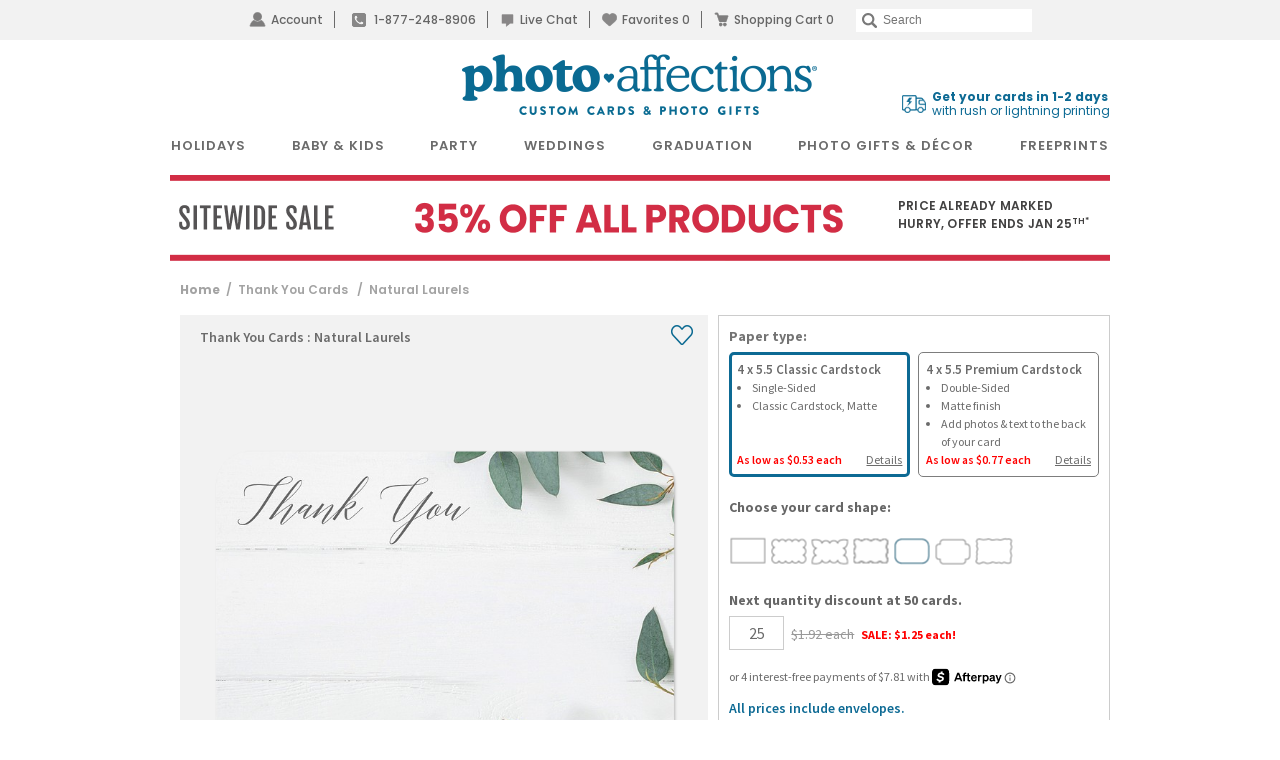

--- FILE ---
content_type: text/html; charset=UTF-8
request_url: https://www.photoaffections.com/thank-you-cards-notes/natural-laurels-p-103581
body_size: 55954
content:
<!DOCTYPE html>
<html lang="en" >
	<head>
                <script type="application/json" fncls="fnparams-dede7cc5-15fd-4c75-a9f4-36c430ee3a99">
            {
                "f":"b3beec691f73468b88997e49333000d5",
                "s":"BRAINTREE_SIGNIN"
            }
        </script>
        <link rel="icon" href="/favicon.ico?v=3" type="image/x-icon">
        <link rel="shortcut icon" href="/favicon.ico?v=3" type="image/x-icon">
        <link rel="icon" href="https://cdn3.photoaffections.com/images/icons/touch/2020/favicon-16x16.png?v=3" type="image/png" />
        <link rel="shortcut icon" href="https://cdn3.photoaffections.com/images/icons/touch/2020/favicon-16x16.png?v=3" type="image/png" />
        <link rel="apple-touch-icon" href="https://cdn2.photoaffections.com/images/icons/touch/2020/apple-touch-icon.png?v=3">
        <link rel="apple-touch-icon" sizes="76x76" href="https://cdn1.photoaffections.com/images/icons/touch/2020/76x76.png?v=3">
        <link rel="apple-touch-icon" sizes="120x120" href="https://cdn2.photoaffections.com/images/icons/touch/2020/120x120.png?v=3">
        <link rel="apple-touch-icon" sizes="152x152" href="https://cdn3.photoaffections.com/images/icons/touch/2020/152x152.png?v=3">
        <link rel="apple-touch-icon" sizes="180x180" href="https://cdn1.photoaffections.com/images/icons/touch/2020/180x180.png?v=3">

        <style>
            body.responsive #be-chat-container,body.responsive #be-chat-container #be-frame {z-index: 70 !important;}
#be-messenger div[data-selector="WINDOW"] .label{color: gray;font-size: 12px;line-height: 16px;}
#be-messenger div[data-selector="WINDOW"] input,#be-messenger div[data-selector="WINDOW"] textarea{border: none}
#be-messenger div[data-selector="WINDOW"] input:focus,#be-messenger div[data-selector="WINDOW"] textarea:focus{border: none !important;}        </style>
		<link rel="preconnect" href="https://cdn.photoaffections.com" />
<script>
    window.delayJs = window.delayJs || [];
    var isLighthouse = "0";
    (function(){
        var oldOnError = window.onerror;
        var currentElement = null;
        var eventTime = null;

        var events = ['click', 'touchstart', 'keydown'];

        events.forEach(function(event) {
            document.addEventListener(event, function(e) {
                currentElement = e.target;
                eventTime = new Date().getTime();
            }, true);
        });

        function getDomPath(element) {
            // If there's no element passed, return an empty string
            if (!element) return '';

            let path = [];

            // Traverse up the DOM tree
            while (element) {
                let tag = element.tagName.toLowerCase();

                // If the element has an ID, append it to the tag
                if (element.id) {
                    tag += `#${element.id}`;
                } else {
                    // For sibling elements, find the index among siblings of the same tag
                    let sibling = element;
                    let index = 1; // Count starts from 1 for the nth-child CSS selector

                    while (sibling.previousElementSibling) {
                        sibling = sibling.previousElementSibling;
                        if (sibling.tagName.toLowerCase() === tag) {
                            index++;
                        }
                    }

                    // Add nth-child for non-ID elements if there's more than one of this tag
                    if (index > 1) {
                        tag += `:nth-child(${index})`;
                    }
                }

                path.unshift(tag); // Add tag at the start of the array
                element = element.parentElement; // Move to the parent element
            }

            return path.join(' > '); // Join the tags with ' > ' to form the path
        }

        function getCurrentElement() {
            if (!currentElement) {
                return null;
            }

            // return the element if it was clicked less than 1 second ago
            if (new Date().getTime() - eventTime < 1000) {
                return currentElement;
            }
        }

        function send(type, data)
        {
            if (navigator.sendBeacon) {
                var formData = new FormData();
                formData.append("type", type);
                formData.append("msg", JSON.stringify(data));
                navigator.sendBeacon("/webservices/logJs.php", formData);
            } else {
                (new Image()).src = "/webservices/logJs.php?type=" + type + "&msg=" + encodeURIComponent(JSON.stringify(data));
            }
        }

        window.onerror = function(){
            if (window.console) {
                console.log(arguments);
            }

            var el = getCurrentElement();

            send("JSError", {
                "type": "error",
                "msg": arguments[0],
                "url": arguments[1],
                "lineno": arguments[2],
                "colno": arguments[3],
                "error": arguments[4],
                "trace": arguments[4] && arguments[4].stack,
                "element": el && getDomPath(el),
                "readyState": document.readyState,
                "time": new Date().getTime(),
            });

            if (oldOnError) {
                oldOnError.apply(this, arguments);
            }

            return false;
        };

    })();

    function getcookie ( cookieName ) {
        var results = document.cookie.match ( '(^|;) ?' + cookieName + '=([^;]*)(;|$)' );
        if ( results )
            return ( unescape ( results[2] ) );
        else
            return '';
    }


</script>

    <script type="text/javascript">
      var MIN_VIEWPORT_WIDTH = 980;
      function getScreenWidth() {
        if (window.matchMedia("(orientation: portrait)").matches) {
          return screen.width < screen.height ? screen.width : screen.height;
        } else {
          return screen.width > screen.height ? screen.width : screen.height;
        }
      }
      function fixViewport() {
        var screenWidth = getScreenWidth();
        var content = "width=device-width, initial-scale=1.0, shrink-to-fit=no";
        if (screenWidth < MIN_VIEWPORT_WIDTH) {
          content = "width=" + MIN_VIEWPORT_WIDTH + ", shrink-to-fit=no";
        }
        var viewport = document.querySelector('meta[name=viewport]')
        if (viewport) {
          viewport.content = content;
        } else {
          var newViewport = document.createElement('meta');
          newViewport.setAttribute('name', 'viewport');
          newViewport.setAttribute('content', content);
          document.head.appendChild(newViewport);
        }
      }
      fixViewport();

            const mql = window.matchMedia("(orientation: portrait)");
      if (mql.addEventListener) {
        mql.addEventListener("change", fixViewport, false);
      } else if (mql.addListener) { // for Safari <= 13
        mql.addListener(fixViewport);
      }
    </script>

<!-- Common JS START -->
<script>
var CDN = 'https://cdn.photoaffections.com';
var SITE_ID = 2;var isHtml5Supported = typeof(Worker) !== 'undefined' ? 1 : 0; var TOLLFREE_PHONE = '1-877-248-8906';	var NEW_IPS_ENABLED = 1;
	var VER_JS_CSS = '3f46eceae02a200634b822a9b3d1af16a80b12ca';
	var ARTPRINT_MOUNTING_STANDARD_MOUNT = 'SF';
	var ARTPRINT_MOUNTING_FLOATING_STRAIGHT = 'FS';
	var ARTPRINT_MOUNTING_FLOATING_DECKLE = 'FD';
	var ARTPRINT_MOUNTING_MAT = 'MAT';
	var LOG_JS_ERROR = false;
	var WHITE_LOGO_THRESHOLD = '0.62';
	var mobile_single_photo_designer = false;
	var ucd_responsive = false;
	var mobile_dc_designer = false;
	var is_mobile_phone = 0;
	var OPEN_HISTORY_BUTTONS_IN_ANDROID_FBAPP = false;
	var IPS_URL = 'https://ips02.planetart.com';
	var IMAGE_FORMATS_SUPPORTED = ["jpg","jpeg","png","tiff","tif","heic","gif"];
	var SITE_BASE = "";
	var THIRD_PARTY_IS_NOT_TRACKING = false;
	var TRAFFIC_TYPE = 'default';
</script><script src="/scripts/compiled/template_common_3f46eceae02a200634b822a9b3d1af16a80b12ca_desktop_pa.min.js?3f46eceae02a200634b822a9b3d1af16a80b12ca" type="application/javascript"></script>

<!-- Common JS END -->
<meta http-equiv="X-UA-Compatible" content="IE=edge,chrome=1">
<meta http-equiv="Content-Type" content="text/html; charset=utf-8"/>
<meta name="format-detection" content="telephone=no"/>
<title> Natural Laurels |  Thank You Cards  | PhotoAffections</title>
<meta name="description" content="Natural Laurels thank you card with elegant script calligraphy &amp; eucalyptus botanical design on wood grain background - PhotoAffections" />
<link rel="canonical" href="https://www.photoaffections.com/thank-you-cards-notes/natural-laurels-p-103581" />
<!-- CSS START -->
<link href="/templates/dropdown.css?3f46eceae02a200634b822a9b3d1af16a80b12ca" rel="stylesheet" type="text/css" />

<!-- CSS END -->
<!-- JS START -->
<script src="/scripts/favorites.js?3f46eceae02a200634b822a9b3d1af16a80b12ca" type="application/javascript"></script>

<script src="/scripts/lanbu/lanbu.js?3f46eceae02a200634b822a9b3d1af16a80b12ca" type="application/javascript"></script>

<script src="/scripts/lanbu/lanbu.controller.js?3f46eceae02a200634b822a9b3d1af16a80b12ca" type="application/javascript"></script>

<script src="/scripts/lanbu/controllers/lanbu.controller.design.js?3f46eceae02a200634b822a9b3d1af16a80b12ca" type="application/javascript"></script>

<!-- JS END -->

<script type="text/javascript">
var _sf_startpt=(new Date()).getTime();

/*! loadCSS. [c]2017 Filament Group, Inc. MIT License */
(function(w){
    "use strict";
    /* exported loadCSS */
    var loadCSS = function( href, before, media , callback, isFont){
        // Needn't to load font css when running in light house
        if (window.isLighthouse != 0) {
            if (href.indexOf("font") != -1) {
                return ;
            }

            if (href.indexOf("font") !== -1) {
                return ;
            }
        }

        // Arguments explained:
        // `href` [REQUIRED] is the URL for your CSS file.
        // `before` [OPTIONAL] is the element the script should use as a reference for injecting our stylesheet <link> before
        // By default, loadCSS attempts to inject the link after the last stylesheet or script in the DOM. However, you might desire a more specific location in your document.
        // `media` [OPTIONAL] is the media type or query of the stylesheet. By default it will be 'all'
        var doc = w.document;
        var ss = doc.createElement( "link" );
        var ref;
        if( before ){
            ref = before;
        }
        else {
            var refs = ( doc.body || doc.getElementsByTagName( "head" )[ 0 ] ).childNodes;
            ref = refs[ refs.length - 1];
        }

        var sheets = doc.styleSheets;
        ss.rel = "stylesheet";
        ss.href = href;
        ss.onload = callback;
        // temporarily set media to something inapplicable to ensure it'll fetch without blocking render
        ss.media = "only x";

        // wait until body is defined before injecting link. This ensures a non-blocking load in IE11.
        function ready( cb ){
            if( doc.body ){
                return cb();
            }
            setTimeout(function(){
                ready( cb );
            });
        }
        // Inject link
        // Note: the ternary preserves the existing behavior of "before" argument, but we could choose to change the argument to "after" in a later release and standardize on ref.nextSibling for all refs
        // Note: `insertBefore` is used instead of `appendChild`, for safety re: http://www.paulirish.com/2011/surefire-dom-element-insertion/
        ready( function(){
            ref.parentNode.insertBefore( ss, ( before ? ref : ref.nextSibling ) );
        });
        // A method (exposed on return object for external use) that mimics onload by polling document.styleSheets until it includes the new sheet.
        var onloadcssdefined = function( cb ){
            var resolvedHref = ss.href;
            var i = sheets.length;
            while( i-- ){
                if( sheets[ i ].href === resolvedHref ){
                    return cb();
                }
            }
            setTimeout(function() {
                onloadcssdefined( cb );
            });
        };

        function loadCB(){
            if( ss.addEventListener ){
                ss.removeEventListener( "load", loadCB );
            }
            ss.media = media || "all";
        }

        // once loaded, set link's media back to `all` so that the stylesheet applies once it loads
        if( ss.addEventListener ){
            ss.addEventListener( "load", loadCB);
        } else {
            ss.onloadcssdefined = onloadcssdefined;
            onloadcssdefined( loadCB );
        }

        return ss;
    };
    // commonjs
    if( typeof exports !== "undefined" ){
        exports.loadCSS = loadCSS;
    }
	else {
        w.loadCSS = loadCSS;
    }
}( typeof global !== "undefined" ? global : this ));
</script>






<link rel="icon" sizes="192x192" href="https://cdn1.photoaffections.com/images/icons/touch/2020/180x180.png?v=3"> <!-- For Chrome for Android: -->
<link rel="icon" sizes="180x180" href="https://cdn1.photoaffections.com/images/icons/touch/2020/180x180.png?v=3">
<link rel="apple-touch-icon-precomposed" sizes="180x180" href="https://cdn1.photoaffections.com/images/icons/touch/2020/180x180.png?v=3">
<link rel="apple-touch-icon-precomposed" sizes="167x167" href="https://cdn2.photoaffections.com/images/icons/touch/2020/167x167.png?v=3">
<link rel="apple-touch-icon-precomposed" sizes="152x152" href="https://cdn3.photoaffections.com/images/icons/touch/2020/152x152.png?v=3">
<link rel="apple-touch-icon-precomposed" sizes="144x144" href="https://cdn3.photoaffections.com/images/icons/touch/2020/152x152.png?v=3">
<link rel="apple-touch-icon-precomposed" sizes="120x120" href="https://cdn2.photoaffections.com/images/icons/touch/2020/120x120.png?v=3">
<link rel="apple-touch-icon-precomposed" sizes="114x114" href="https://cdn2.photoaffections.com/images/icons/touch/2020/120x120.png?v=3">
<link rel="apple-touch-icon-precomposed" sizes="76x76" href="https://cdn1.photoaffections.com/images/icons/touch/2020/76x76.png?v=3">
<link rel="apple-touch-icon-precomposed" sizes="72x72" href="https://cdn1.photoaffections.com/images/icons/touch/2020/76x76.png?v=3">
<link rel="apple-touch-icon-precomposed" href="https://cdn2.photoaffections.com/images/icons/touch/2020/60x60.png?v=3">




		<meta name="author" content="PhotoAffections.com">
        		<meta name="robots" content="noodp, noydir">
        		<meta name="inmobi-site-verification" content="34c6a0244bee549029c9b6d31972e305">

		                            <style>
                    .container {
    width: 100%;
    margin-right: auto;
    margin-left: auto;
}
@media (min-width: 575px) {
    .container {
        width: 960px;
        padding-right: 10px;
        padding-left: 10px;
    }
}

.flex-container {
    display: flex;
}
.justify-content-space-between {
    justify-content: space-between;
}
.justify-content-space-evenly {
    justify-content: space-evenly;
}
.justify-content-right {
    justify-content: flex-end;
}
.justify-content-center {
    justify-content: center;
}
.align-items-center {
    align-items: center;
}

.col { flex: 1 0 0%; }
.col-1 { flex: 0 0 auto; width: 8.33333333%; }
.col-2 { flex: 0 0 auto; width: 16.66666667%; }
.col-3 { flex: 0 0 auto; width: 25%; }
.col-4 { flex: 0 0 auto; width: 33.33333333%; }
.col-5 { flex: 0 0 auto; width: 41.66666667%; }
.col-6 { flex: 0 0 auto; width: 50%; }
.col-7 { flex: 0 0 auto; width: 58.33333333%; }
.col-8 { flex: 0 0 auto; width: 66.66666667%; }
.col-9 { flex: 0 0 auto; width: 75%; }
.col-10 { flex: 0 0 auto; width: 83.33333333%; }
.col-11 { flex: 0 0 auto; width: 91.66666667%; }
.col-12 { flex: 0 0 auto; width: 100%; }
.col-auto { flex: 0 0 auto; width: auto; }

.visible-xs-block {
    display: block;
}
.hidden-xs {
    display: none;
}

.col-xs-1, .col-xs-2, .col-xs-3, .col-xs-4, .col-xs-5, .col-xs-6, .col-xs-7, .col-xs-8, .col-xs-9, .col-xs-10, .col-xs-11, .col-xs-12 {
    float: left;
    position: relative;
    padding-right: 10px;
    padding-left: 10px;
}
.col-xs-12 {
    width: 100%;
}
.col-xs-11 {
    width: 91.66666667%;
}
.col-xs-10 {
    width: 83.33333333%;
}
.col-xs-9 {
    width: 75%;
}
.col-xs-8 {
    width: 66.66666667%;
}
.col-xs-7 {
    width: 58.33333333%;
}
.col-xs-6 {
    width: 50%;
}
.col-xs-5 {
    width: 41.66666667%;
}
.col-xs-4 {
    width: 33.33333333%;
}
.col-xs-3 {
    width: 25%;
}
.col-xs-2 {
    width: 16.66666667%;
}
.col-xs-1 {
    width: 8.33333333%;
}

@media (min-width: 575px) {
    .row {
        margin-right: -10px;
        margin-left: -10px;
    }

    .visible-xs-block,
    .visible-xs-inline,
    .visible-xs-inline-block {
        display: none;
    }
    .hidden-xs {
        display: block;
    }


    .col-sm-1, .col-sm-2, .col-sm-3, .col-sm-4, .col-sm-5, .col-sm-6, .col-sm-7, .col-sm-8, .col-sm-9, .col-sm-10, .col-sm-11, .col-sm-12 {
        float: left;
        position: relative;
        padding-right: 10px;
        padding-left: 10px;
    }
    .col-sm-12 {
        width: 100%;
    }
    .col-sm-11 {
        width: 91.66666667%;
    }
    .col-sm-10 {
        width: 83.33333333%;
    }
    .col-sm-9 {
        width: 75%;
    }
    .col-sm-8 {
        width: 66.66666667%;
    }
    .col-sm-7 {
        width: 58.33333333%;
    }
    .col-sm-6 {
        width: 50%;
    }
    .col-sm-5 {
        width: 41.66666667%;
    }
    .col-sm-4 {
        width: 33.33333333%;
    }
    .col-sm-3 {
        width: 25%;
    }
    .col-sm-2 {
        width: 16.66666667%;
    }
    .col-sm-1 {
        width: 8.33333333%;
    }
    .col-sm-pull-12 {
        right: 100%;
    }
    .col-sm-pull-11 {
        right: 91.66666667%;
    }
    .col-sm-pull-10 {
        right: 83.33333333%;
    }
    .col-sm-pull-9 {
        right: 75%;
    }
    .col-sm-pull-8 {
        right: 66.66666667%;
    }
    .col-sm-pull-7 {
        right: 58.33333333%;
    }
    .col-sm-pull-6 {
        right: 50%;
    }
    .col-sm-pull-5 {
        right: 41.66666667%;
    }
    .col-sm-pull-4 {
        right: 33.33333333%;
    }
    .col-sm-pull-3 {
        right: 25%;
    }
    .col-sm-pull-2 {
        right: 16.66666667%;
    }
    .col-sm-pull-1 {
        right: 8.33333333%;
    }
    .col-sm-pull-0 {
        right: auto;
    }
    .col-sm-push-12 {
        left: 100%;
    }
    .col-sm-push-11 {
        left: 91.66666667%;
    }
    .col-sm-push-10 {
        left: 83.33333333%;
    }
    .col-sm-push-9 {
        left: 75%;
    }
    .col-sm-push-8 {
        left: 66.66666667%;
    }
    .col-sm-push-7 {
        left: 58.33333333%;
    }
    .col-sm-push-6 {
        left: 50%;
    }
    .col-sm-push-5 {
        left: 41.66666667%;
    }
    .col-sm-push-4 {
        left: 33.33333333%;
    }
    .col-sm-push-3 {
        left: 25%;
    }
    .col-sm-push-2 {
        left: 16.66666667%;
    }
    .col-sm-push-1 {
        left: 8.33333333%;
    }
    .col-sm-push-0 {
        left: auto;
    }
    .col-sm-offset-12 {
        margin-left: 100%;
    }
    .col-sm-offset-11 {
        margin-left: 91.66666667%;
    }
    .col-sm-offset-10 {
        margin-left: 83.33333333%;
    }
    .col-sm-offset-9 {
        margin-left: 75%;
    }
    .col-sm-offset-8 {
        margin-left: 66.66666667%;
    }
    .col-sm-offset-7 {
        margin-left: 58.33333333%;
    }
    .col-sm-offset-6 {
        margin-left: 50%;
    }
    .col-sm-offset-5 {
        margin-left: 41.66666667%;
    }
    .col-sm-offset-4 {
        margin-left: 33.33333333%;
    }
    .col-sm-offset-3 {
        margin-left: 25%;
    }
    .col-sm-offset-2 {
        margin-left: 16.66666667%;
    }
    .col-sm-offset-1 {
        margin-left: 8.33333333%;
    }
    .col-sm-offset-0 {
        margin-left: 0;
    }
}

                    @font-face{font-family:'Raleway-Medium';src:url('//cdn.photoaffections.com/images/fonts/Raleway-Medium.eot');src:local('Raleway-Medium'),url('//cdn.photoaffections.com/images/fonts/Raleway-Medium.woff') format('woff'),url('//cdn.photoaffections.com/images/fonts/Raleway-Medium.ttf') format('truetype'),url('//cdn.photoaffections.com/images/fonts/Raleway-Medium.svg') format('svg');font-weight:normal;font-style:normal;font-display:swap}
@font-face{font-family:'Raleway-SemiBold';src:url('//cdn.photoaffections.com/images/fonts/Raleway-SemiBold.eot');src:local('Raleway-SemiBold'),url('//cdn.photoaffections.com/images/fonts/Raleway-SemiBold.woff') format('woff'),url('//cdn.photoaffections.com/images/fonts/Raleway-SemiBold.ttf') format('truetype'),url('//cdn.photoaffections.com/images/fonts/Raleway-SemiBold.svg') format('svg');font-weight:normal;font-style:normal;font-display:swap}
@font-face{font-family:'TradeGothicBold';src:url('//cdn.photoaffections.com/images/fonts/TradeGothicLTPro-BdCn20.eot');src:local('TradeGothicLTPro-BdCn20'),url('//cdn.photoaffections.com/images/fonts/TradeGothicLTPro-BdCn20.woff') format('woff'),url('//cdn.photoaffections.com/images/fonts/TradeGothicLTPro-BdCn20.ttf') format('truetype'),url('//cdn.photoaffections.com/images/fonts/TradeGothicLTPro-BdCn20.svg') format('svg');font-weight:normal;font-style:normal;font-display:swap}
@font-face{font-family:'Poppins';src:local('Poppins Regular'),url('//cdn.photoaffections.com/images/fonts/Poppins-Regular.ttf') format('truetype');font-weight:400;font-style:normal}
@font-face{font-family:'Poppins-Medium';src:local('Poppins-Medium'),url('//cdn.photoaffections.com/images/fonts/Poppins-Medium.ttf') format('truetype');font-weight:500;font-style:normal}
@font-face{font-family:'Poppins-SemiBold';src:local('Poppins-SemiBold'),url('//cdn.photoaffections.com/images/fonts/Poppins-SemiBold.ttf') format('truetype');font-weight:normal;font-style:normal;font-display:swap}

html {font-size: 10px}
body{font:400 1.6rem/1.5 'Source Sans Pro', sans-serif;color:var(--main-color-2);background-color:#fff;margin:0}
@media (min-width: 575px) {
    body{font-family: 'Poppins', sans-serif;}
}
*{-webkit-box-sizing:border-box;-moz-box-sizing:border-box;box-sizing:border-box}
*:before,*:after{-webkit-box-sizing:border-box;-moz-box-sizing:border-box;box-sizing:border-box}

article,aside,details,figcaption,figure,footer,header,hgroup,main,menu,nav,section,summary{display:block}
sub,sup{position:relative;font-size:75%;line-height:0;vertical-align:baseline}
sup{top:-.5em}
pre{display:block;padding:9.5px;margin:0 0 10px;font-size:13px;line-height:1.42857143;color:#333;word-break:break-all;word-wrap:break-word;background-color:#f5f5f5;border:1px solid #ccc;border-radius:4px;overflow:auto;}
button,input,optgroup,select,textarea {
    font:inherit;
    font-family: 'Helvetica Neue', Helvetica, Arial, sans-serif;
    color:inherit;
    line-height: 1.5;
    -webkit-appearance: none;
    outline: none;
    appearance: none;
    border-radius: 0px;
}

table{background-color:transparent;border-spacing:0;border-collapse:collapse}
img{border:0;vertical-align:middle;}
.img-responsive {display:block;max-width:100%;height:auto;margin:0 auto;}
a {text-decoration: none;color: var(--main-color-2);outline: 0;}
a.active {color:var(--main-color-1);}
b,strong{font-weight:bold}
.sb {font-weight: 600;}
.center {
    display: table;
    margin-left: auto !important;
    margin-right: auto !important;
}

h1,h2,h3,h4,h5,h6,.h1,.h2,.h3,.h4,.h5,.h6{font-family:inherit;font-weight:500;line-height:1.1;color:inherit}
h1,.h1,h2,.h2,h3,.h3{margin-top:20px;margin-bottom:10px}
h4,.h4,h5,.h5,h6,.h6{margin-top:10px;margin-bottom:10px}
h1,.h1{font-size:3.6rem}
h2,.h2{font-size:3.0rem}
h3,.h3{font-size:2.4rem}
h4,.h4{font-size:1.8rem}
h5,.h5{font-size:1.4rem}
h6,.h6{font-size:1.2rem}
.ui-dialog h1, .ui-dialog.h1{font-size:36px}
.ui-dialog h2, .ui-dialog.h2{font-size:30px}
.ui-dialog h3, .ui-dialog.h3{font-size:24px}
.ui-dialog h4, .ui-dialog.h4{font-size:18px}
.ui-dialog h5, .ui-dialog.h5{font-size:14px}
.ui-dialog h6, .ui-dialog.h6{font-size:12px}
p{margin:0 0 10px}

ul, li {list-style: none;padding: 0;margin: 0;}
.list-inline{padding-left:0;margin-left:-5px;list-style:none}
.list-inline > li{display:inline-block;padding-right:4px;padding-left:4px}

.clearfix:before,.clearfix:after,.dl-horizontal dd:before,.dl-horizontal dd:after,.container:before,.container:after,.container-fluid:before,.container-fluid:after,.row:before,.row:after,.form-horizontal .form-group:before,.form-horizontal .form-group:after,.btn-toolbar:before,.btn-toolbar:after,.btn-group-vertical > .btn-group:before,.btn-group-vertical > .btn-group:after,.navbar:before,.navbar:after,.navbar-header:before,.navbar-header:after,.navbar-collapse:before,.navbar-collapse:after,.pager:before,.pager:after,.panel-body:before,.panel-body:after,.modal-header:before,.modal-header:after,.modal-footer:before,.modal-footer:after{display:table;content:" "}
.clearfix:after,.dl-horizontal dd:after,.container:after,.container-fluid:after,.row:after,.form-horizontal .form-group:after,.btn-toolbar:after,.btn-group-vertical > .btn-group:after,.nav:after,.navbar:after,.navbar-header:after,.navbar-collapse:after,.pager:after,.panel-body:after,.modal-header:after,.modal-footer:after{clear:both}

.full-width {width: 100%;}
.full-height {height: 100%;}

.g-font-bold {font-weight: bold;}
.text-left{text-align:left}
.text-right{text-align:right}
.text-center{text-align:center}

.fl { float: left; }
.fr { float: right; }
.u {text-decoration: underline;}
.pull-right-lg { float: right; }
.pull-left { float: left; }
.g-pos-relative {position: relative;}
.g-pos-absolute {position: absolute;}
.g-pos-align {top: 50%;left: 50%;transform: translate(-50%) translate3d(0,0,0);}
.g-pos-valign {top: 50%;right: 1rem;transform: translateY(-50%) translate3d(0,0,0);}

.clear { clear: both; }
.no-display,.hidden,.hide,.hideme{display:none !important;}
.show {display: block;}
.no-shadow { box-shadow: none !important; }

.dd-options {max-height: 165px;}
.strike { text-decoration: line-through; }
.divider { border-right: 1px solid var(--color-tiny-dark-gray); margin: 0 5px;}
hr{margin-top:20px;margin-bottom:20px;border-top:3px solid var(--color-tiny-light-gray);}
.category-menu > hr, .thumbs-menu > hr, .product-details hr, .pricing-discounts hr, .thumbs hr, .favotite hr {border-top: 1px solid var(--color-tiny-light-gray);}
.new-callout {
    text-transform: uppercase;
    color: var(--color-light-red);
    margin-left: .5rem;
    font-weight: 700;
}
.section {
    margin-bottom: 20px;
}
.tooltip {
    position: absolute;
    z-index: 1070;
    display: block;
    font-family: "Helvetica Neue",Helvetica,Arial,sans-serif;
    font-size: 1.2rem;
    line-height: 1.42857143;
}
.out-of-stock-burst {
    position: absolute;
    background-color: #eeecebdb;
    top: 20px;
    /* padding: 0px 5px; */
    font-size: 12px;
    cursor: default;
    user-select: none;
    width: 85px !important;
    height: 18px !important;
    left: 5%;
}
.nubs {
    display: flex;
    align-items: center;
}
.nubs .nub {
    margin-right: 6px;
    background-color: var(--bg-color-default);
    color: var(--main-color-2);
    padding: 5px 7px;
}
.nubs .nub span {
    margin-right: 10px;
}
.nubs .clear_all {
    color: var(--main-color-1);
    cursor: pointer;
}

.progress-bar {
    float: left;
    width: 0;
    height: 100%;
    font-size: 12px;
    line-height: 20px;
    color: #fff;
    text-align: center;
    background-color: #337ab7;
    -webkit-box-shadow: inset 0 -1px 0 rgba(0,0,0,.15);
    box-shadow: inset 0 -1px 0 rgba(0,0,0,.15);
    -webkit-transition: width .6s ease;
    -o-transition: width .6s ease;
    transition: width .6s ease;
}
.popover {
    position: absolute;
    top: 0;
    left: 0;
    z-index: 1060;
    display: none;
    max-width: 276px;
    padding: 1px;
    font-family: "Helvetica Neue",Helvetica,Arial,sans-serif;
    font-size: 14px;
    font-style: normal;
    font-weight: 400;
    line-height: 1.42857143;
    text-align: left;
    text-align: start;
    text-decoration: none;
    text-shadow: none;
    text-transform: none;
    letter-spacing: normal;
    word-break: normal;
    word-spacing: normal;
    word-wrap: normal;
    white-space: normal;
    background-color: #fff;
    -webkit-background-clip: padding-box;
    background-clip: padding-box;
    border: 1px solid #ccc;
    border: 1px solid rgba(0,0,0,.2);
    border-radius: 6px;
    -webkit-box-shadow: 0 5px 10px rgba(0,0,0,.2);
    box-shadow: 0 5px 10px rgba(0,0,0,.2);
    line-break: auto;
}
.popover.bottom {
    margin-top: 10px;
}
.popover li {
    height: 50px;
    font-size: 13px;
    border-bottom: 2px solid var(--border-color-light);
    padding-top: 12px;
}
.popover ul li:last-child {
    border-bottom: none;
}
.popover>.arrow {
    border-width: 11px;
}
.popover>.arrow,
.popover>.arrow:after {
    position: absolute;
    display: block;
    width: 0;
    height: 0;
    border-color: transparent;
    border-style: solid;
}
.popover>.arrow:after {
    content: "";
    border-width: 10px;
}
.popover.bottom>.arrow {
    top: -11px;
    left: 50%;
    margin-left: -11px;
    border-top-width: 0;
    border-bottom-color: rgba(0,0,0,.25);
}
.popover.bottom>.arrow:after {
    top: 1px;
    margin-left: -10px;
    content: " ";
    border-top-width: 0;
    border-bottom-color: var(--color-white);
}
.fade {
    opacity: 0;
    -webkit-transition: opacity .15s linear;
    -o-transition: opacity .15s linear;
    transition: opacity .15s linear;
}
.fade.in {
    opacity: 1;
}

.password-group {
    border: 1px solid var(--border-color-default);
    width: 347px;
    display: table;
    border-spacing: 0px;
    border-collapse: separate;
    padding: 0 !important;
}
.password-group input,
.password-group .eyeball {
    display: table-cell;
    border: none !important;
    margin: 0 !important;
}
.password-group input {
    padding: 0px 0 0 10px !important;
    width: 100% !important;
    float: left;
    height: 49px;
}
.password-group .eyeball {
    cursor: pointer;
    text-align: center;
    padding: 0 10px;
    font-size: 12px;
    border: 1px solid transparent;
    border-left: none;
    width: 3.2em;
    vertical-align: middle;
    font-size: 12px !important;
}
.password-group input:-webkit-autofill+.eyeball {
    background-color: var(--webkit-autofill-bgc);
}
.passw_req {
    margin: 5px 0 -12px 20px;
    line-height: initial;
}
.passw_req div {
    font-size: 10px;
}
.passw_req div.pass,
.input-note .pass {
    color: var(--text-color-success);
}

.thumb-delete {
    position: absolute;
    width: 13px;
    height: 13px;
    top: 7px;
    right: 10px;
    background: url(//cdn.photoaffections.com/images/template/icons/icon-delete-2.png) left top no-repeat;
    cursor: pointer;
    z-index: 99999;
}
#delete-pic,
#delete-banner {
    background: url(//cdn.photoaffections.com/images/designer/delete.jpg) no-repeat;
    width: 61px;
    height: 41px;
    cursor: pointer;
}

.price-each,
.price-each1 {
    font-family: 'Helvetica Neue', Helvetica, Arial, sans-serif;
    color: var(--color-gray);
    text-decoration: line-through;
    margin-left: 4px;
    font-weight: 200;
}
.sale-price {
    color: var(--color-red);
    font-family: 'Helvetica Neue', Helvetica, Arial, sans-serif !important;
    margin-left: 4px;
    font-weight: 800;
}
.hilight {
    color: var(--color-light-red);
}

.btn_fav,
.lightning,
.btn_unfav {
    background-image: url(//cdn.photoaffections.com/images/template/icons/icons.svg);
    background-position: .07rem 0;
    background-repeat: no-repeat;
    background-size: auto 100%;
    height: 2.4rem;
    width: auto;
    outline: none;
    border: none;
}
.btn_unfav {
    background-position: -2.5rem 0;
}
.lightning {
    background-position: -7.6rem 0;
    width: 3.3rem;
}
.btn_unfav:hover {
    background-position: -5rem 0;
}
.lightning:hover {
    background-position: -10.95rem 0;
}

.access_privacy {
    text-align: left;
    width: 90%;
    line-height: 1;
}
.access_privacy * {
    margin: 0;
}
.access_privacy_label span,
.access_privacy_label span a,
.formLayout.common_login_design
.access_privacy_label span,
.formLayout.common_login_design
.access_privacy_label span a,
.formLayout.common_login_design
.access_privacy_label .access_privacy_desc,
.access_privacy_desc,
.formLayout.common_login_design .access_privacy_label .access_privacy_desc a {
    font-size: 10px;
    letter-spacing: 0;
}

.login-facebook,
.login-amazon {
    display: block;
    float: left;
    padding: 0 10px;
    background-color: #3c5a96;
    margin: 10px 10px 0 0!important;
    width: 320px!important;
}
a.login-facebook {
    background-color: #3b5998;
    margin: 20px 0 25px;
    padding: 10px 14px;
    width: 100%;
    display: inline-block;
    line-height: normal;
}
.login-facebook.wide-size {
    width: 347px !important;
    height: 41px;
    padding: 0;
    background: url(https://cdn.planetart.com/images/fb-login-cw.png) center center no-repeat #3c5a96;
}

.spinner-overlay {
    position: absolute;
    top:0;
    left: 0;
    width: 100%;
    height: 100%;
    z-index: 1000;
    background-image: url(//cdn.simplytoimpress.com/images/loadingwheel.svg);
    background-repeat: no-repeat !important;
    background-position: center center !important;
    background-size: 20% !important;
    -webkit-animation: fadein .5s 0.5s forwards;
    -moz-animation: fadein .5s 0.5s forwards;
    -ms-animation: fadein .5s 0.5s forwards;
    -o-animation: fadein .5s 0.5s forwards;
    animation: fadein .5s 0.5s forwards;
}

.section_die_cuts .die_cut_available .die_cut {
    display: inline-block;
    overflow: hidden;
    height: 41px;
    width: 32px;
}
.section_die_cuts .die_cut_available .die_cut:before,
.section_die_cuts .die_cut_available .folded-cardstock-icon:before {
    background-image: url(//cdn.photoaffections.com/images/die_cut_assets/optimized/2021/shape_sprite_desktop_v2.png);
    content: "";
    display: inline-block;
    width: 32px;
    height: 41px;
}
.section_die_cuts .die_cut_available .horizontal {
    transform: rotate(90deg);
    -ms-transform: rotate(90deg);
    -webkit-transform: rotate(90deg);
    -o-transform: rotate(90deg);
    -moz-transform: rotate(90deg);
}

/* No Die Cut (0)*/
.section_die_cuts .die_cut_available #die_cut_0:before { background-position: -2px -0px; }
.section_die_cuts .die_cut_available #die_cut_0.die_cut_active:before { background-position: -2px -41px; }

/* Rounded Corners (1)*/
.section_die_cuts .die_cut_available #die_cut_9:before,
.section_die_cuts .die_cut_available #die_cut_10:before { background-position: -33px 0; }
.section_die_cuts .die_cut_available #die_cut_9.die_cut_active:before,
.section_die_cuts .die_cut_available #die_cut_10.die_cut_active:before { background-position: -33px -41px; }

/* Bracket (2)*/
.section_die_cuts .die_cut_available #die_cut_11:before,
.section_die_cuts .die_cut_available #die_cut_12:before { background-position: -66px 0; }
.section_die_cuts .die_cut_available #die_cut_11.die_cut_active:before,
.section_die_cuts .die_cut_available #die_cut_12.die_cut_active:before { background-position: -66px -41px; }

/* Scallops (3) */
.section_die_cuts .die_cut_available #die_cut_1:before,
.section_die_cuts .die_cut_available #die_cut_2:before { background-position: -99px 0px; }
.section_die_cuts .die_cut_available #die_cut_1.die_cut_active:before,
.section_die_cuts .die_cut_available #die_cut_2.die_cut_active:before { background-position: -99px -41px; }

/* Radius Corners (4) */
.section_die_cuts .die_cut_available #die_cut_3:before,
.section_die_cuts .die_cut_available #die_cut_4:before { background-position: -132px 0; }
.section_die_cuts .die_cut_available #die_cut_3.die_cut_active:before,
.section_die_cuts .die_cut_available #die_cut_4.die_cut_active:before { background-position: -132px -41px; }

/* Geo (5)*/
.section_die_cuts .die_cut_available #die_cut_20:before,
.section_die_cuts .die_cut_available #die_cut_21:before { background-position: -165px 0; }
.section_die_cuts .die_cut_available #die_cut_20.die_cut_active:before,
.section_die_cuts .die_cut_available #die_cut_21.die_cut_active:before { background-position: -165px -41px; }

/* Petal (6)*/
.section_die_cuts .die_cut_available #die_cut_22:before,
.section_die_cuts .die_cut_available #die_cut_23:before { background-position: -198px 0; }
.section_die_cuts .die_cut_available #die_cut_22.die_cut_active:before,
.section_die_cuts .die_cut_available #die_cut_23.die_cut_active:before { background-position: -198px -41px; }

/* Square (7) */
.section_die_cuts .die_cut_available #die_cut_0.square:before { background-position: -231px 0; }
.section_die_cuts .die_cut_available #die_cut_0.square.die_cut_active:before { background-position: -231px -41px;; }

/* Square Rounded Corners (8)*/
.section_die_cuts .die_cut_available #die_cut_8:before,
.section_die_cuts .die_cut_available #die_cut_16:before{ background-position: -264px 0; }
.section_die_cuts .die_cut_available #die_cut_8.die_cut_active:before,
.section_die_cuts .die_cut_available #die_cut_16.die_cut_active:before{ background-position: -264px -41px; }

/* Square Bracket (9)*/
.section_die_cuts .die_cut_available #die_cut_5:before,
.section_die_cuts .die_cut_available #die_cut_17:before{ background-position: -297px 0; }
.section_die_cuts .die_cut_available #die_cut_5.die_cut_active:before,
.section_die_cuts .die_cut_available #die_cut_17.die_cut_active:before{ background-position: -297px -41px; }

/* Circle (10)*/
.section_die_cuts .die_cut_available #die_cut_15:before,
.section_die_cuts .die_cut_available #die_cut_6:before { background-position: -330px 0; }
.section_die_cuts .die_cut_available #die_cut_15.die_cut_active:before,
.section_die_cuts .die_cut_available #die_cut_6.die_cut_active:before { background-position: -330px -41px; }

/* Deco (11) */
.section_die_cuts .die_cut_available #die_cut_14:before,
.section_die_cuts .die_cut_available #die_cut_13:before { background-position: -363px 0;  }
.section_die_cuts .die_cut_available #die_cut_14.die_cut_active:before,
.section_die_cuts .die_cut_available #die_cut_13.die_cut_active:before {  background-position: -363px -41px; }

/* Deckle (12)*/
.section_die_cuts .die_cut_available #die_cut_18:before,
.section_die_cuts .die_cut_available #die_cut_19:before { background-position: -396px 0; }
.section_die_cuts .die_cut_available #die_cut_18.die_cut_active:before,
.section_die_cuts .die_cut_available #die_cut_19.die_cut_active:before { background-position: -396px -41px; }

/* Folded (13)*/
.section_die_cuts .die_cut_available .folded-cardstock-icon:before { background-position: -429px 0;}
.section_die_cuts .die_cut_available .folded-cardstock-icon.die_cut_active:before { background-position: -429px -41px;}

/* Arched (14) */
.section_die_cuts .die_cut_available #die_cut_26:before { background-position: -462px 0px; }
.section_die_cuts .die_cut_available #die_cut_26.die_cut_active:before { background-position: -462px -41px; }

/* Wavy (15) */
.section_die_cuts .die_cut_available #die_cut_27:before,
.section_die_cuts .die_cut_available #die_cut_28:before { background-position: -495px 0px; }
.section_die_cuts .die_cut_available #die_cut_27.die_cut_active:before,
.section_die_cuts .die_cut_available #die_cut_28.die_cut_active:before { background-position: -495px -41px; }

/* Default theme styles */
:root, [ms-theme="default"] {
    /* Some main colors */
    --main-color-1: var(--color-blue);
    --main-color-2: var(--color-tiny-dark-gray);
    --main-color-3: var(--color-turquoise);
    --color-super-light-gray: #FAFAFA;
    --color-tiny-light-gray: #DCDCDC;
    --color-light-gray: #C2C2C2;
    --color-gray: #999999;
    --color-tiny-dark-gray: #6b6b6b;
    --color-dark-gray: #4E4D4D;
    --color-blue: #0D6A94;
    --color-red: red;
    --color-light-red: #ee6552;
    --color-white: white;
    --color-light-black: #2D2B2B;
    --color-black: black;
    --color-turquoise: #33d3b8;
    --color-green: #3BAC6A;

    --thums-mobile-color: #5F5F5F;

    /* common colors for background color */
    --bg-color-primary: var(--main-color-1);
    --bg-color-white: var(--color-white);
    --bg-color-default: #F2F2F2;
    --bg-color-dark: #ACACAC;
    --webkit-autofill-bgc: #E8F0FE;
    --thums-slot-bgc: #F2F2F2;

    /* common colors for text */
    --text-color-primary: var(--main-color-1);                             /* text primary */
    --text-color-default: #7E7D7D;
    --text-color-light: #A3A3A3;
    --text-color-tiny-light: #C9C9C9;
    --text-color-darken: #666666;
    --text-color-red: var(--color-red);
    --text-color-light-red: var(--color-light-red);
    --text-color-success: var(--color-green);
    --text-color-reverse: #FFFFFF;                                          /* text color reverse */

    /* common colors for border */
    --border-color-primary: var(--main-color-1);
    --border-color-tiny-light: #f3f3f3;
    --border-color-light: #dddddd;
    --border-color-default: #cccccc;
    --border-color-tiny-darken: #ABA9A9;
    --border-color-darken: #7d7d7d;

    /* common colors for dialog */
    --dialog-text-color: #7E7D7D;

    /* common colors for button */
    --btn-color: var(--color-white);
    --btn-highlight-color: var(--main-color-1);
    --btn-turquoise-color: var(--main-color-3);
    --btn-border-color: #B2B2B2;
    --btn-highlight-border-color: var(--main-color-1);
    --btn-turquoise-border-color: var(--main-color-3);
    --btn-bg-color: var(--color-white);
    --btn-highlight-bg-color: var(--main-color-1);
    --btn-turquoise-bg-color: var(--main-color-3);
    --btn-primary-bg-color: var(--bg-color-primary);

    /* common colors for link */
    --link-color-red: var(--color-light-red);

    /* common colors for select */
    --select-border-color: var(--main-color-2);
    --select-light-border-color: var(--color-tiny-light-gray);
    --select-bg-color: var(--color-white);

    /* common colors for color filter */
    --color-filter-white: var(--color-white);
    --color-filter-black: var(--color-black);
    --color-filter-gray: #616161;
    --color-filter-brown: #653e22;
    --color-filter-beige: #ecddca;
    --color-filter-green: #8cc987;
    --color-filter-yellow: #ffe67e;
    --color-filter-orange: #f98451;
    --color-filter-red: #cc3333;
    --color-filter-pink: #ffa8bb;
    --color-filter-teal: #62d8d9;
    --color-filter-blue: #4992d0;
    --color-filter-purple: #c089c2;
    --color-filter-gold: #c09b53;
    --color-filter-silver: #AEAEAE;

    --messaging-font-size: 1.2rem;
    --afterpay-logo-badge-width: 7rem;
    --component-card-style-options-title: 1.4rem;
    --component-card-style-options-mb: 0.5rem;
    --component-shipping-delivery-size: 1.2rem;

    --letter-spacing-uppercase: 1px;
}

.pt10 {padding-top: 10px;}
.mt10 {margin-top: 10px;}
.mt20 {margin-top: 20px;}
.mt25 {margin-top: 25px;}
.ml5 {margin-left: 5px;}
.ml10 {margin-left: 10px;}
.mr5 {margin-right: 5px;}
.mr10 {margin-right: 10px;}
.mb20 {margin-bottom: 20px;}

input[disabled] + label {
    opacity: 0.5;
}
input:not([type=image]) {
    border: 1px solid var(--btn-border-color);
    background-color: var(--color-white);
}

input[type=number]::-webkit-inner-spin-button,
input[type=number]::-webkit-outer-spin-button {
    -webkit-appearance: none;
    margin: 0;
}
input[type=number] {
    -moz-appearance:textfield;
}

input[type=checkbox],
input[type=radio] {
    display: none;
}
input[type=radio] + label.radio,
input[type=checkbox] + label.checkbox {
    padding-left: 2.5rem;
    position: relative;
    cursor: pointer;
    display: inline-block;
}
input[type=radio] + label.radio:before {
    background-image: url("//cdn.photoaffections.com/images/icons/v2/radio.svg");
    background-position: center -.45rem;
    background-repeat: no-repeat;
    background-size: 158%;
    content: "";
    display: inline-block;
    width: 1.6rem;
    height: 1.6rem;
    vertical-align: middle;
    margin-left: -2.5rem;
    margin-right: 0.9rem;
}
input[type=checkbox]:not(.ucd-form-input) + label.checkbox:before {
    background-image: url("//cdn.photoaffections.com/images/icons/v2/pa_checkbox.gif");
    background-position: 0 0;
    background-repeat: no-repeat;
    background-size: 100% 200%;
    content: "";
    display: inline-block;
    width: 1.5rem;
    height: 1.6rem;
    vertical-align: middle;
    margin-left: -2.5rem;
    margin-right: 0.9rem;
    border: 1px solid var(--color-gray);
}
input[type=radio]:checked + label.radio:before {
    background-position: center -2.13rem;
}
input[type=checkbox]:not(.ucd-form-input):checked + label.checkbox:before {
    background-position: 0 -1.5rem;
}

.ui-dialog input[type=checkbox],
.ui-dialog input[type=radio] {
    padding: 0;
    appearance: auto;
    display: inline;
    vertical-align: middle;
}
.ui-dialog input[type=checkbox] + label,
.ui-dialog input[type=radio] + label {
    padding-left: 2px;
    vertical-align: middle;
}
.ui-dialog input[type=checkbox]:not(.ucd-form-input) + label.checkbox:before,
.ui-dialog input[type=radio] + label.radio:before {
    display: none;
}

select {
    border: 1px solid var(--select-border-color);
    width: 4.5rem;
    height: 2.4rem;
    padding-left: .5rem;
    letter-spacing: .1rem;
    background: url(//cdn.photoaffections.com/images/template/icons/icon-drop-down.png) no-repeat 88% 50%;
}

.btn,
.g-btn,
button,
input[type="button"],
input[type="reset"],
input[type="submit"] {
    cursor: pointer;
    display: inline-block;
    text-align: center;
    border-width: 1px;
    border-style: solid;
    letter-spacing: 2px;
    font-weight: 600;
    color: var(--btn-highlight-color);
    background-color: var(--btn-bg-color);
    border-color: var(--btn-highlight-border-color);
}
.btn.reverse,
.g-btn.reverse,
button.reverse,
input[type="button"].reverse,
input[type="reset"].reverse,
input[type="submit"].reverse {
    color: var(--btn-color);
    background-color: var(--btn-highlight-bg-color);
    border-color: var(--btn-highlight-border-color);
}
.btn.turquoise,
.g-btn.turquoise,
button.turquoise,
input[type="button"].turquoise,
input[type="reset"].turquoise,
input[type="submit"].turquoise {
    color: var(--btn-color);
    background-color: var(--btn-turquoise-bg-color);
    border-color: var(--btn-turquoise-border-color);
}
.btn:disabled,
.g-btn:disabled,
button:disabled,
input[type="button"]:disabled,
input[type="reset"]:disabled,
input[type="submit"]:disabled {
    cursor:default;
    opacity: 0.5;
}

@media (max-width: 575px) {
    ::-webkit-input-placeholder { color:var(--color-gray);font-style:italic; }
    ::-moz-placeholder { color:var(--color-gray);font-style:italic; } /* firefox 19+ */
    :-ms-input-placeholder { color:var(--color-gray);font-style:italic; } /* ie */
    input:-moz-placeholder { color:var(--color-gray);font-style:italic; }
}

.input-placeholder::-ms-input-placeholder { /* Internet Explorer 10-11 */
    color: var(--color-light-gray);
}
.input-placeholder::-ms-input-placeholder{ /* Microsoft Edge */
    color: var(--color-light-gray);
}
.input-placeholder::placeholder{ /* Chrome, FF, Opera*/
    color: var(--color-light-gray);
}

.stackable-image-container {
    display: flex;
    align-items: center;
    justify-content: center;
}                                        /******** Breadcrumbs ********/
.breadcrumbs {
    font-size: 1.2rem;
    color: var(--text-color-light);
    margin-bottom: 1.6rem;
    font-weight: 600;
}
.breadcrumbs * {
    color: var(--text-color-light);
}
/******** Breadcrumbs End ********/

.product-details {
    margin-bottom: 50px;
}

/******** Left ********/
/******** Preview ********/
#details_preview {
    height: 52.8rem;
    position: relative;
    margin-bottom: 1rem;
}

#details_preview > .img-responsive {
    display: flex;
    align-items: center;
    width: 100%;
    height: 100%;
}
#main-img {
    max-width: 100%;
    max-height: 100%;
}
#sample_loading {
    position: absolute;
    transform: translate(-50%, -50%);
    top: 50%;
    left: 50%;
}

/******** Banner & Yard Sign ********/
.product-details.custom-banners #details_preview,
.product-details.custom-yardsigns #details_preview {
    background-color: #f2f2f2;
    max-height: 663px;
}
/******** Banner & Yard Sign End ********/
/******** Blanket ********/
.product-details.custom-blanket #details_preview {
    max-height: 550px;
}
/******** Blanket End ********/
/******** Ornament ********/
.product-details.custom-ornaments #details_preview {
    max-height: 550px;
}
/******** Ornament End ********/
/******** Mug ********/
#details_preview.custom-mugs #main-img:not(.mug_white, .mug_black) {
    transform: translateX(-10%);
}
#main-img.mug_white {
    border: 2px solid var(--border-color-light);
}
/******** Mug End ********/
/******** Pillow & Magnet ********/
.product-details.custom-pillows #main-img,
.product-details.magnet-details #main-img {
    max-width: 90%;
    max-height: 90%;
}
/******** Pillow & Magnet End ********/
/******** Calendar ********/
.product-details.custom-calendar #details_preview {
    height: 50rem !important;
    margin: 0 !important;
}
/******** Calendar End ********/
/******** Preview End ********/

/******** Small Preview ********/
.mug_preview_in_label,
.multi_views,
.socks_multi_views_small,
.calendars_multi_views_small {
    display: flex;
    justify-content: center;
}
.calendars_multi_views_small {
    padding-top: 2rem;
    background-color: var(--color-white);
}
.mug_preview_in_label_small,
.multi_views_small,
.calendars_multi_views_small .multi_views_small_inner {
    margin-right: 1rem;
}
.mug_preview_in_label_small_inner,
.multi_views_small_inner {
    width: 10.4rem;
    height: 10.4rem;
    border: 2px solid var(--border-color-light);
    margin-bottom: .5rem;
    display: flex;
    align-items: center;
    justify-content: center;
}
.mug_preview_in_label_small_inner.mug-selected,
.multi_views_small_inner.selected {
    border: 2px solid var(--border-color-primary);
}
.mug_preview_in_label_small_inner img,
.multi_views_small_inner img {
    width: 7rem;
    height: auto;
}
.mug_preview_in_label_small_inner .imgbox.mug_white {
    border: 1px solid var(--border-color-light);
}
/******** Small Preview End ********/

/******** Icon ********/
#icons-container {
    margin: 1rem 0 2rem;
    padding-bottom: 20px;
    border-bottom: 1px solid var(--border-color-light);
}
.product-details .out-of-stock-burst {
    background: none;
    top: 10px;
    width: 110px !important;
    height: 34px !important;
    padding: 0;
}
/******** Icon End ********/

/******** Raster ********/
.available_raster_texts {
    font-size: 1.4rem;
    margin: 20px 0;
    font-weight: 900;
}
.available_raster_texts span {
    padding: 0 1rem;
    border-left: 1px solid var(--border-color-default);
    color: var(--text-color-darken);
    font-size: 1.4rem;
    font-weight: bold;
    cursor: pointer;
    display: inline-block;
    text-transform: capitalize;
}
.available_raster_texts span.current,
.available_raster_texts span.on {
    color: var(--text-color-light-red);
}
.available_raster_texts span:first-child {
    border: 0;
}
.available_raster_texts .swatch-outside {
    margin-right: 5px;
    display: inline-block;
    cursor: pointer;
    border-radius: 4px;
    border: 2px solid #fff;
}

.available_raster_texts .swatch-outside.selected-color{
    box-shadow: 0 0 0 1.5px #0D6A94;
}

.available_raster_texts .swatch-inside {
    width: 34px;
    height: 34px;
    border: 1px solid darkgray;
    border-radius: 4px;
    margin: auto;
}
/******** Raster End ********/

/******** Left End ********/

/******** Right ********/
.product-details h1 {
    margin: 0;
    font-size: 2rem;
}
.product-details h1 .h1-theme {
    color: var(--text-color-light);
}
.product-details h1 .h1-design {
    margin-top: 8px;
}
.product-details .right-detail h1 .h1-design {
    display: block;
}
#rubber-stamps .stamp-details h1 .h1-theme {
    font-size: 1.6rem;
}
#rubber-stamps .stamp-details h1 .h1-design {
    display: block;
    font: 800 1.6rem 'Poppins', Arial, Helvetica, sans-serif;
    color: var(--text-color-darken);
    text-transform: uppercase;
    margin-bottom: 15px;
}

.product-title {
    font-size: 2rem;
    font-weight: 800;
    letter-spacing: .1rem;
    margin-bottom: 15px;
}
.option-title {
    font-size: 1.4rem;
    font-weight: 800;
    color: var(--text-color-darken);
    margin-right: 1rem;
}
.option-title span {
    font-size: 1.3rem;
    font-weight: normal;
    margin-left: .5rem;
}

.product-details ul {
    padding-left: 2rem;
}
.product-details ul,
.product-details li {
    list-style: disc;
}

.form-group {
    margin-bottom: 15px;
}

/******** Quantity Section ********/
.quantity-section {
    display: flex;
    align-items: center;
}
.quantity-section input[name=quantity] {
    width: 4rem;
    height: 3.4rem;
    text-align: center;
    border: 1px solid var(--border-color-default);
}
.quantity-section .price-each {
    font-size: 1.4rem;
}
.quantity-section .sale-price {
    font-size: 1.2rem;
}
.is-pack-sale .quantity-section .sale-price {
    font-size: 1.4rem;
}
/******** Quantity Section End ********/

/******** Personalize Button ********/
#personalize {
    margin: 1rem 0;
    position: relative;
    height: 4rem;
}
.load-personalize {
    width: 2.8rem;
    height: 2.8rem;
    position: absolute;
    transform: translate(-50%, -50%);
    top: 50%;
    left: 50%;
    display: none;
}
#btn-preview-card {
    width: 100%;
    height: 100%;
    text-transform: uppercase;
    font-size: 1.2rem;
}

#oos-button {
    height: 100% !important;
}
/******** Personalize Button End ********/

/******** Description ********/
.description {
    margin: 1rem 0 3rem;
    font: 500 1.3rem 'Helvetica Neue', Helvetica, Arial, sans-serif;
    color: var(--text-color-default);
    line-height: 1.7;
}
.description h4 {
    font-family: Poppins, "Source Sans Pro", sans-serif;
    font-size: 1.5rem;
    font-weight: 700;
    color: var(--text-color-darken);
}
.description ul {
    font-weight: 900;
    margin: 15px 0;
}
/******** Description End ********/

/******** Section ********/
.section-colors,
.section-frame {
    display: flex;
    padding: 1rem 0;
}
.section-colors {
    padding-left: 12px;
}
.section-color-container,
.frame-color-container {
    border: 2px solid var(--color-white);
    margin-right: 0.5rem;
    padding: 0.2rem;
    cursor: pointer;
    display: inline-block;
}

.section-color-selected,
.frame-color-selected {
    border-color: var(--border-color-primary) !important;
}
.frame-color {
    width: 3.7rem;
    height: 3.7rem;
}
.frame-color img {
    width: 100%;
    height: 100%;
}
.square-color {
    width: 3.4rem;
    height: 3.4rem;
    margin: auto;
    border: 1px solid var(--border-color-light);
}

#paGiftSizeSection,
#pillowSizeSection {
    margin-bottom: 15px;
}
input[type=radio] ~ label {
    font-weight: 700;
    font-size: 1.4rem;
    margin: 10px 0 5px;
}

.die_cut_available {
    display: inline-block;
    line-height: normal;
    margin-right: 9px;
}

.die_cut, .folded-cardstock-icon {
    border: 0px;
    cursor: pointer;
    display: inline-block;
    margin-top: 6px;
    padding: 0px;
    overflow: hidden;
    height: 40px;
    width: 32px;
}

#paGiftSizeSection .section-container.section-btn {
    display: inline-block;
}
.custom-banners #paGiftSizeSection .section-container.section-btn {
    width: 30%;
    text-align: center;
    margin-right: 2%;
    margin-top: 10px;
}
#paGiftSizeSection .section-container.section-btn label::before {
    display: none;
}
#paGiftSizeSection .section-container.section-btn label {
    cursor: pointer;
    width: 100%;
    display: block;
    height: 100%;
    border: solid 1px #7d7d7d;
    border-radius: 5px;
    box-sizing: border-box;
    padding: 7px;
}
#paGiftSizeSection .section-container.section-btn input[type=radio]:checked + label {
    border: solid 2px var(--main-color-1, #0D6A94);
    padding: 6px;
}

/******** Section End ********/

/******** Satisfaction ********/
.satisfaction-guarantee {
    margin-top: 2rem;
}
/******** Satisfaction End ********/

/******** Mug Color ********/
.circle-color,
.circle-color img {
    width: 3.4rem;
    height: 3.4rem;
}

.circle-colors .section-color-container {
    border-radius: 50%;
    border-color: var(--border-color-tiny-light);
}
/******** Mug Color End ********/

/******** Blanket Option ********/
#paGiftSizeSection .blanket-option:not(:first-child) {
    margin: 20px 0 10px;
}
/******** Blanket Option End ********/

/******** Journal / Easel Panel Option ********/
.right-side-box .option-title {
    margin-top: 15px;
    margin-bottom: 8px;
}
.right-side-box {
    border: 1px solid var(--border-color-default);
    padding-left: 12px;
    margin-bottom: 25px;
    color: var(--text-color-darken);
    font: normal 1.2rem 'Helvetica Neue', Helvetica, Arial, sans-serif;
}
.right-side-box input[type=radio] ~ label {
    font-weight: 500;
    margin-bottom: 1rem;
    font-size: 1.2rem;
}
.right-side-box ul li {
    margin-bottom: 1rem;
    color: var(--text-color-default);
    font-size: 1.4rem;
    font-weight: 700;
}

.journal-details .right-side-box,
.magnet-details .right-side-box,
.art_print .right-side-box,
.custom-socks .right-side-box {
    border: none;
    padding-left: 0;
}
.journal-details .right-side-box ul li {
    font-weight: normal;
    margin-left: 20px;
}
.journal-variant-pricing {
    margin-left: 7px;
}

#easel-finish {
    font-family: 'Poppins', Arial, Helvetica, sans-serif;
    padding: 10px 0 0 10px;
    color: var(--text-color-default);
}
/******** Journal / Easel Panel Option End ********/

/******** Magnet End ********/
.magnet-details .description {
    font-weight: 400;
    line-height: 2.5rem;
    margin-bottom: 2rem;
}
.magnet-details .description ul li {
    font-size: 1.3rem;
    line-height: 1.8rem;
}
/******** Magnet End ********/

/******** T-shirt ********/
.right-detail.art_print h4 {
    font-family: Poppins, "Source Sans Pro", sans-serif;
    font-size: 1.5rem;
    font-weight: 700;
    color: var(--text-color-darken);
    display: inline-block;
    padding-right: 5px;
}
.question-mark {
    margin-left: 4px;
    opacity: 0.8;
    margin-top: -5px;
}
.right-detail.art_print .description {
    margin-bottom: 10px;
}
.frame-heading span {
    font-size: 1.3rem;
    font-weight: normal;
}

#paperTypes {
    margin-top: 20px;
    margin-bottom: 20px;
}
.ap_size_section {
    display: flex;
    align-items: center;
}
.ap_size_section .selectricWrapper {
    width: 74%;
    margin: 0 15px 0 10px;
}
.selectric .label {
    padding: .6rem !important;
    font: 700 1.4rem/1.8rem Helvetica,Arial,sans-serif !important;
    min-height: 1.8rem  !important;
}
.ap_size_section .selectricItems ul li {
    margin-bottom: 0 !important;
    margin-left: 1px;
    padding: .6rem;
}
.ap_size_section .selectricItems li.selected {
    border: none;
}
/******** T-shirt End ********/
/******** Wall Art ********/
.art_print #main-img {
    cursor: url(/templates/cursor-zoom-in.cur), pointer;
}
.art_print .orientation {
    align-items: flex-end;
}
.art_print .orientation a {
    margin-right: 1rem;
}
.art_print .orientation span {
    border: 2px solid var(--border-color-default);
    display: block;
    margin: 0 auto 5px;
}
.art_print .orientation a.portrait span {
    width: 30px;
    height: 40px;
}
.art_print .orientation a.landscape span {
    width: 45px;
    height: 30px;
}
.art_print .orientation a.active span {
    border-color: var(--border-color-primary);
}
.art_print .orientation b {
    font-size: 1.3rem;
    color: var(--text-color-default);
}

.art_print #paperTypes h4 {
    margin: 0;
}
.art_print #paperTypes .size_text {
    font-weight: 400;
    margin: 0;
}
/******** Wall Art End ********/
/******** Beach Towel ********/
.custom-beach-towel-detail .img_container {
    background-color: var(--bg-color-default);
}
.custom-beach-towel-detail #main-img {
    max-width: 90%;
    max-height: 90%;
}
/******** Beach Towel End ********/
/******** Socks ********/
.socks_multi_views_small .multi_views_small_inner {
    margin-right: 1rem;
}
.socks-container #details_preview {
    background-color: var(--bg-color-default);
}
.socks-container #main-img {
    max-height: 88%;
}
.socks-container #paperTypes {
    margin: 0;
}
/******** Socks End ********/
/******** Calendar ********/
.product-details.custom-calendar .pa-container-card-style-options {
    margin-bottom: 20px;
}
.product-details.custom-calendar .component-card-style-options .container-items .container-item {
    flex-grow: 0;
    flex-basis: 150px;
}
.product-details.custom-calendar .description {
    margin-bottom: 0;
}
/******** Calendar End ********/

.component-card-style-options.com-pa-options .container-items .container-item.selected {
    border: 2px solid var(--main-color-1) !important;
}
/******** Pop-Up Dialog ********/
.green-button {
    margin-right: 0px !important;
    padding-top: 10px !important;
    padding-bottom: 10px !important;
    height: auto !important;
}

.green-button {
    background-color: var(--color-blue);
    min-width: 110px;
    padding: 0 18px;
    color: var(--color-white);
    text-align: center;
    height: 40px;
    border: none;
    font: 600 12px 'Helvetica', Arial, san-serif;
    text-transform: uppercase;
    letter-spacing: 2px;
    margin-top: 10px;
    margin-right: -6px;
    border-radius:0px;
    cursor:pointer;
}

.detail-description-card-type .description-title,
.detail-description-card-type input[type=radio] ~ label{
    font-size: 12px;
    margin: 0;
}
.detail-description-card-type input {
    margin: 0 0 0 5px;
}

#more_information * {
    font-size: 12px;
    line-height: 1.5;
}

#pricing_point_block .pricing_table th {
    width: 25%;
}

/******** Pop-Up Dialog End ********/
/******** Right End ********/
                    #widget_thumb_wrapper,
#category_thumb_wrapper,
#bottom_thumb_wrapper {
    margin: 0 auto 20px !important;
}

.widget_thumb {
    width: 16% !important;
    height: auto !important;
    margin: 0 !important;
}

.folded-overlay,
.folded-overlay-portrait {
    image-rendering: -moz-crisp-edges;
}

.widget_thumb_wrapper img,
.widget_thumb .center {
    max-width: 100%;
    max-height: 100%;
    height: auto;
}

.widget_thumb_wrapper {
    width: 100% !important;
    height: auto !important;
    aspect-ratio: 1 / 1;
    overflow: hidden;
}

.thumb_wrapper {
    width: 100% !important;
    height: auto !important;
    aspect-ratio: 1/1;
    position: relative !important;
}

.widget_thumb_wrapper,
#category_thumb_wrapper .thumb_wrapper .folded-thumb-div {
    display: flex;
    align-items: center;
    justify-content: center;
}

#bottom_thumb_wrapper,
#thumb_wrapper {
    display: flex;
    justify-content: space-between;
}

#category_thumb_wrapper .category_thumb {
    width: 100% !important;
}

#category_thumb_wrapper .folded-overlay-portrait {
    width: 100%;
    height: 100%;
    position: absolute;
    top: 0;
    background-size: auto 93% !important;
    background-position: center !important;
}

#category_thumb_wrapper.category_thumb_wrapper_full .folded-overlay {
    top: 0;
    background-size: 91% auto !important;
    background-position: center !important;
}

.widget_thumb_wrapper .vertical img {
    margin: 0 !important;
    width: 70% !important;
}

.widget_thumb_wrapper .horizontal img {
    margin: 0 !important;
    width: 80% !important;
}

#widget_thumb_wrapper .widget_thumb_wrapper .folded-overlay,
#bottom_widget_thumb_wrapper .widget_thumb_wrapper .folded-overlay {
    top: 0;
    background-size: 83% auto !important;
    background-position: center !important;
    position: absolute;
    height: 100%;
    width: 100% !important;
}

#widget_thumb_wrapper .folded-overlay-portrait,
#bottom_thumb_wrapper .folded-overlay-portrait {
    top: 0;
    background-size: auto 100% !important;
    background-position: center !important;
    position: absolute;
    height: 100%;
    width: 100% !important;
}

.all_designs {
    margin: 0 !important;
}

.product-name-container .sale-price,
.thumb_description .hilight.sb {
    font-size: 1.2rem;
    color: #F00;
    font-family: "Source Sans Pro", sans-serif;
}

#category_thumb_wrapper .page-container {
    display: grid;
    grid-template-columns: repeat(4, 1fr);
    grid-gap: 1.1rem 1rem;
}

.horizontal .folded-thumb,
.thumb_horizontal .folded-thumb {
    -webkit-transform: skewX(-3deg);
    transform: skewX(-3deg);
}

.vertical .folded-thumb,
.thumb_vertical .folded-thumb-portrait {
    -webkit-transform: skewY(3deg);
    transform: skewY(3deg);
}

#category_thumb_wrapper .thumb_wrapper .folded-thumb-div {
    width: 100%;
    height: 100%;
}
#category_thumb_wrapper .thumb_wrapper .folded-thumb-div img {
    max-width: 90%;
    max-height: 90%;
    margin: 0 !important;
}

#category_thumb_wrapper .category_thumb .product-name-container {
    margin: 20px 0 !important;
}

#category_thumb_wrapper .category_thumb .product-name-container a {
    width: 100%;
    display: block;
    text-align: center;
}


#category_thumb_wrapper .banner_thumb .thumb_description{
    text-align:center;
    width: 100%;
    height: 85px;
}
#category_thumb_wrapper .banner_thumb .thumb_description br{
    display: none;
}
#category_thumb_wrapper .banner_thumb .thumb_description h3{
    margin: 0;
    font: 600 14px/1.5 'Poppins', Arial, Helvetica, sans-serif;
    color: #636363;
}
#category_thumb_wrapper .banner_thumb .thumb_description .hilight{
    font: 400 13px 'Helvetica Neue', Helvetica, Arial, sans-serif;
    /* font-size: 12px; */
    color: #F00;
    margin-bottom: 4px;
}

#category_thumb_wrapper .category_thumb.banner_thumb .favorite_mark{
    background-position: -25px 0;
    width: 23px;
    background-image: url(//cdn.photoaffections.com/images/template/icons/icons.png);
    background-repeat: no-repeat;
    height: 22px;
    outline: none;
    border: none !important;
    display: block;
    margin: auto auto 10px auto;
}

#category_thumb_wrapper .category_thumb.banner_thumb .favorite_mark.selected{
    background-position: 0 0;
}

#category_thumb_wrapper {
    margin-left: -11px;
    margin-right: -11px;
    border: 0px solid blue;
    width: 720px;
    white-space: normal;
    height: 100%;
    overflow: hidden;
}
#category_thumb_wrapper .page-container {
    /* display:inline-block; */
    position:relative;
    vertical-align:top;
    width: 100%;
}

#category_thumb_wrapper .thumb_wrapper.ffeasel a,
#category_thumb_wrapper .thumb_wrapper.custom-blankets a {
    display: initial;
}
#category_thumb_wrapper .thumb-slot {
    position: static;
}
#category_thumb_wrapper .pa-nocard-custom-beach-towel  .product-name-container {
    margin-top: 18px;
}
#category_thumb_wrapper .thumb_square img, #category_thumb_wrapper .thumb_square_dc img {
    margin-top: 15px;
}
#category_thumb_wrapper .thumb_horizontal_pe.ffeasel img,
#category_thumb_wrapper .thumb_horizontal_dc img,
#category_thumb_wrapper .thumb_horizontal img {
    margin-top: 36px;
}
#category_thumb_wrapper .indicator img {
    margin-top: 0;
}
.indicator {
    position: absolute;
    top: 7px;
    left: 7px;
}
#category_thumb_wrapper .thumb_horizontal img.folded-thumb {
    margin-top: 37px;
}
#category_thumb_wrapper .thumb_vertical_dc img,
#category_thumb_wrapper .thumb_vertical img {
    margin-top: 4px;
}
#category_thumb_wrapper .page-container .pa-nocard{
    height:300px;
}
#category_thumb_wrapper .page-container .pa-nocard-cuttingboard{
    height:280px;
}
#category_thumb_wrapper .page-container .pa-nocard-custom-mugs{
    height:285px;
}
#category_thumb_wrapper .page-container .pa-nocard-clipboards,
#category_thumb_wrapper .page-container .pa-nocard-custom-blankets {
    height:350px;
}
#category_thumb_wrapper .pa-nocard-custom-beach-towel .QuickView {
    margin-bottom: 105px;
}

#category_thumb_wrapper .category_thumb {
    padding: 0 !important;
}

#category_thumb_wrapper .thumb_horizontal_pe .size-option-886 {
    max-width: 195px;
}
#category_thumb_wrapper .thumb_vertical_pe .size-option-886 {
    max-height: 195px;
}
#category_thumb_wrapper .pa-nocard-custom-blankets .helper {
    display:none;
}
#category_thumb_wrapper .pa-nocard-custom-blankets .thumb_vertical_pe .size-option-886 {
    margin-top: 30px;
}
#category_thumb_wrapper .pa-nocard-custom-blankets .thumb_horizontal_pe .size-option-886 {
    margin-top: 45px;
}
#category_thumb_wrapper .pa-nocard-custom-blankets .thumb_horizontal_pe .size-option-817 {
    margin-top: 20px;
}
#category_thumb_wrapper .pa-nocard-custom-blankets .thumb_horizontal_pe .size-option-816 {
    margin-top: 15px;
}

#category_thumb_wrapper .thumb_vertical.custom-socks a {
    height: 100%;
}
#category_thumb_wrapper .thumb_vertical.custom-socks a .folded-thumb-div {
    width: 100%;
    height: 100%;
}
#category_thumb_wrapper .thumb_vertical.custom-socks img {
    margin-top: 0;
    max-height: 210px;
}

#category_thumb_wrapper .thumb_wrapper.calendar-thumbs a {
    height: 100%;
}
#category_thumb_wrapper .thumb-slot.calendar-thumbs img {
    width: 90%;
    margin-top: 50%;
    transform: translateY(-50%);
}
                    /******** Expedited Printing Services ********/
.tblRushShipping {
    display: flex;
}
.tblRushShipping .cell {
    border: 1px solid var(--border-color-default);
    padding: 10px;
}
/******** Expedited Printing Services End ********/
                    /******** Rubber Stamp ********/
#rubber-stamps .stamp-img .imgCont,
#rubber-stamps .stamp-img {
    min-height: 439px;
}
#rubber-stamps #preview_front {
    width: 70%;
    max-width: 650px;
}
#rubber-stamps .stamp-img .imgCont {
    flex-direction: column;
    position: relative;
    align-items: center;
}

#rubber-stamps .stamp-img .imgCont img#preview_loading {
    position: absolute;
    left: 50%;
    top: 50%;
    transform: translate(-50%, -50%);
    max-width: 100%;
}

#rubber-stamps .stamp-details .title {
    font: 800 1.6rem 'Poppins', Arial, Helvetica, sans-serif;
    color: var(--text-color-darken);
    text-transform: uppercase;
    margin-bottom: 15px;
}

#rubber-stamps .stamp-details form {
    font-family: "Source Sans Pro", sans-serif;
}

#rubber-stamps .stamp-details fieldset {
    margin: 0;
    border: 0;
    padding: 3px 0 15px;
}
#rubber-stamps .stamp-details label {
    display: block;
    font-family: "Source Sans Pro", sans-serif;
    font-weight: 600;
    line-height: 1.8rem;
    color: var(--text-color-darken);
    text-transform: uppercase;
    padding-bottom: 0.5rem;
}
#rubber-stamps .stamp-details input {
    width: 100%;
    height: 3.4rem;
    border: 1px solid var(--border-color-default);
    font-size: 1.5rem;
    padding: 0 0 0 0.5rem;
    outline: none;
    margin: 0;
    color: inherit;
    text-align: left;
}
#rubber-stamps .stamp-details input::placeholder {
    font-style: normal !important;
    color: var(--border-color-default);
    opacity: 1;
}
#rubber-stamps .stamp-details span.custom-combobox {
    position: relative;
    display: inline-block;
}
#rubber-stamps .stamp-details span.custom-combobox .custom-combobox-toggle {
    position: absolute;
    width: 2.2rem;
    right: 1px;
    top: 1px;
    bottom: 1px;
    cursor: pointer;
}
#rubber-stamps .stamp-details span.custom-combobox .custom-combobox-toggle:hover {
    background: var(--bg-color-default);
}
#rubber-stamps .stamp-details .custom-combobox-toggle span {
    transform: translate(-50%, -50%);
    left: 50%;
    top: 50%;
    position: relative;
}
#rubber-stamps .stamp-details span.custom-combobox .ui-widget.ui-autocomplete {
    border: 1px solid var(--border-color-default);
    padding: 0;
}
#rubber-stamps .stamp-details span.custom-combobox .ui-menu .ui-menu-item {
    padding: 0;
}
#rubber-stamps .stamp-details span.custom-combobox .ui-menu .ui-menu-item div {
    padding: 0.2rem 0.5rem;
    font-size: 1.3rem;
}
#rubber-stamps .stamp-details span.custom-combobox .ui-state-active,
#rubber-stamps .stamp-details span.custom-combobox .ui-state-hover {
    background: var(--bg-color-default);
    color: inherit;
    border: 0;
    margin: 0;
}

#rubber-stamps .stamp-details fieldset.quantity {
    padding-top: 15px;
    font-weight: 600;
}
#rubber-stamps .stamp-details input[type=number] {
    vertical-align: middle;
    width: 5rem;
    height: 3.4rem;
    text-align: center;
    margin: 0 0.5rem;
    padding: 0;
}
#rubber-stamps .stamp-details #rubber_reg_price {
    font-size: 1.5rem;
    font-weight: 400;
}
#rubber-stamps .stamp-details #rubber_current_price {
    margin-left: .5rem;
    font-weight: bold;
    font-size: 1.5rem;
}

#rubber-stamps .stamp-details button {
    width: 100%;
    height: 4rem;
    text-transform: uppercase;
    font-size: 1.2rem;
    margin-bottom: 25px;
}

#rubber-stamps .stamp-details .desc {
    font: 400 1.3rem/2rem 'Helvetica Neue', Helvetica, Arial, sans-serif;
}
#rubber-stamps .stamp-details .desc .title {
    font-family: "Source Sans Pro", sans-serif;
    font-size: 1.5rem;
    font-weight: 600;
    color: var(--text-color-darken);
    margin-bottom: 5px;
    text-transform: capitalize;
}
#rubber-stamps .stamp-details .desc ul {
    margin-top: 15px;
}
#rubber-stamps .stamp-details .rubbberBtn.loading {
    background-color: var(--btn-turquoise-bg-color);
}
/******** Rubber Stamp End ********/
                    /******** Default Text Dialog ********/
.ui-dialog .defaultText {
    text-align: left;
    padding-left: 50px;
    padding-right: 50px;
}
.ui-dialog ul.defaultTextList {
    list-style-position: outside;
    list-style-type: disc;
}
.ui-dialog ul.defaultTextList li {
    list-style: disc;
}

.ui-dialog .printOnMyCards-checkbox {
    padding-left: 35px;
    padding-top: 10px;
    display: flex;
    align-items: flex-start;
}
.ui-dialog .printOnMyCards-checkbox input.printOnMyCards {
    margin-top: 4px;
}
.ui-dialog .printOnMyCards-checkbox .printOnMyCards-label {
    display: inline-block;
    max-width: 100%;
    font-weight: 700;
    cursor: pointer !important;
    font-size: 12px;
    -webkit-text-size-adjust: none;
    line-height: 23px;
    text-align: left;
    padding-left: 11px;
}
.ui-dialog .printOnMyCards-checkbox .windows.chrome .printOnMyCards,
.ui-dialog .printOnMyCards-checkbox .windows.firefox .printOnMyCards
{
    vertical-align: top;
}
/******** Default Text Dialog End ********/
                    /******** Frame Details Dialog ********/
#frame-info {
    width: 350px;
    margin: 20px auto;
}
#frame-info h4 {
    font-size: 18px;
}
/******** Frame Details Dialog End ********/
                                        /******** Topbar ********/
.topbar {
    background: var(--bg-color-default);
    height: 40px;
    font-size: 12px;
}
.topbar .container {
    background: var(--bg-color-default);
}
.topbar-container {
    display: flex;
    justify-content: center;
    align-items: center;
    position: relative;
}

.topbar ul.shortcut {
    display: inline-flex;
}
.topbar ul.shortcut li {
    font: 400 1em / 40px Poppins-Medium, sans-serif;
}
.topbar ul.shortcut li a {
    color: var(--text-color-darken);
    padding-left: 17px;
}
.topbar ul.shortcut li a:hover {
    color: var(--text-color-primary);
}
.topbar ul.shortcut li.account-logout a {
    padding-left: 0;
}
.topbar .divider {
    margin: 0 4px 0 0px;
}

#icon-account img {
    width: 21px;
    margin-top: -2px;
}
#icon-telephone img {
    width: 24px;
    margin-top: -2px;
}
#icon-help img {
    width: 15px;
}
#icon-wishlist img,
#icon-cart img,
#icon-freebies img {
    width: 15px;
    margin-top: -2px;
}

.my-account-li { position: relative; }
.my-account-li .my-account-dropdown {
    display: none;
    position: absolute;
    left:8px;
    top: 32px;
    width:auto;
    opacity: 0;
    border: 1px solid #cccccc;
    background-color: white;
    z-index: 100;
    transition: opacity 200ms;
}
.my-account-li .my-account-dropdown li {
    display: block;
    border-bottom: 1px solid #cccccc;
}
.my-account-li .my-account-dropdown li a {
    display: block;
    height: 26px;
    line-height: 26px;
    white-space: nowrap;
    padding: 0 12px !important;
    font-weight: normal;
    text-align: left;
}
.my-account-li:hover .my-account-dropdown {
    display: block !important;
    opacity: 1;
}

/*.topbar .brands li { width: 120px; float: left; }*/
/*.topbar .brands .active { background: rgb(255, 255, 255); border-bottom: 2px solid rgb(255, 255, 255); }*/
/*.topbar .brands .active a { color: rgb(13, 106, 148); }*/
/*.topbar ul.shortcut li.mini-logo { line-height: 20px; text-transform: uppercase; }*/
/*.topbar ul.topbar-freebies li { font-size: 0.5em; }*/
/*.topbar ul.shortcut li.account-logout a { padding-left: 0px; }*/
/*.topbar ul.shortcut li a.highlight-freebies { color: rgb(13, 106, 148); }*/

/******** Search ********/
.site-search {
    display: inline-block;
    margin-left: 18px;
}
.site-search input[type="submit"] {
    display: none;
}
form[name="siteSearch"] input[type="text"],
input.search-input,
input.search-hint {
    color: rgb(136, 135, 135);
    font-weight: 400;
    font-size: 12px;
    padding: 0px 10px 0px 27px;
    width: 17.6rem;
    height: 23px;
    border: none;
    outline: none;
    background: url("//cdn.photoaffections.com/images/template/icons/search-icon-desktop.png") 6px 50% no-repeat rgb(255, 255, 255) !important;
}
.search-suggestions {
    background-color: var(--color-white);
    border: 1px solid var(--border-color-tiny-light);
    width: 17.6rem;
    text-align: left;
    font-weight: 400;
    padding: 0px 1rem 0px 2.7rem;
    z-index: 200;
}
.search-suggestion {
    cursor: pointer;
    margin: .8rem 0;
    color: var(--text-color-default);
    font-size: 12px;
}
input[type="search"]::-webkit-search-cancel-button {
    -webkit-appearance: none;
}
/******** Search End ********/
/******** Topbar End ********/

/******** LOGO & Rush Printing ********/
.logo-container {
    display: flex;
    justify-content: center;
    align-items: center;
    position: relative;
    height: 68px;
    margin: 10px 0 2px;
    font-size: 10px;
}

/******** LOGO ********/
.pa_new_logo .header-main-logo {
    width: 370px;
    height: auto;
}
/******** LOGO End ********/

/******** Rush Printing ********/
a.rush-printing {
    position: absolute;
    bottom: 0;
    right: 0;
    background: url("//cdn.photoaffections.com/images/icons/v2/rush-printing-icon-2.png") left center / 2em no-repeat;
    font: 400 1.2em / 1.2 Poppins, sans-serif;
    color: var(--text-color-primary);
    padding-left: 2.5em;
}
a.rush-printing strong {
    display: block;
    font-weight: 700;
}
/******** Rush Printing End ********/
/******** LOGO & Rush Printing End ********/

/******** Nav Bar ********/
.navbar {
    position: relative;
    height: 50px;
    margin: 0 auto 5px;
    border: 1px solid transparent;
    font-family: Poppins, sans-serif;
    font-size: 10px;
}
.navbar-nav {
    color: var(--text-color-darken);
    width: 100%;
    display: -webkit-flex;
    display: -ms-flexbox;
    display: flex;
    -webkit-flex-direction: row;
    -ms-flex-direction: row;
    flex-direction: row;
    -webkit-flex-wrap: nowrap;
    -ms-flex-wrap: none;
    flex-wrap: nowrap;
    -ms-flex-pack: justify;
    -webkit-justify-content: space-between;
    justify-content: space-between;
    -ms-flex-align: center;
    -webkit-align-items: center;
    align-items: center;
}
.navbar-nav > li.dropdown {
    position:relative
}
.navbar-nav > li > a {
    display: block;
    font-weight: 600;
    text-transform: uppercase;
    font-size: 1.3em;
    line-height: 50px;
    letter-spacing: var(--letter-spacing-uppercase);
    padding: 0;
}
.navbar .nav > li.dropdown > a {
    pointer-events: none;
    cursor: default;
}
.navbar-nav > li a:hover {
    color: var(--text-color-primary);
    background-color: var(--bg-color-white);
}

.navbar .sub-nav {
    position: absolute;
    display: none;
    z-index: 999999;
    background-color: var(--color-white);
    border: 1px solid var(--border-color-light);
    padding: 20px 12px;
    top: 49px;
    box-shadow: rgba(0, 0, 0, 0.2) 0px 7px 8px;
    font-size: 10px;
}
.navbar .sub-nav > ul {
    display: flex;
    justify-content: center;
    align-items: flex-start;
    font-size: 1.2em;
}
.navbar .sub-nav > ul > li {
    flex-basis: 20%;
}
.nav-content-header {
    font-family: Poppins-SemiBold, sans-serif;
    text-transform: uppercase;
    margin: 5px 0;
    letter-spacing: var(--letter-spacing-uppercase);
}
.navbar ul ul li a {
    display: block;
    font-weight: 400;
    padding: 4px 0;
}

.navbar .sub-nav > ul > li.divider {
    max-width: 2px;
    min-width: 2px;
    margin: 4px 13px 2px;
    border-right: 1px solid var(--border-color-tiny-darken);
    height: 360px;
}
.navbar hr {
    margin: 15px 0px;
    border-top: 1px solid var(--border-color-darken);
}

/* old page(such as cart page) need */
.new-callout {
    text-transform: uppercase;
    color: var(--color-light-red);
    margin-left: 5px;
    font-weight: 700;
}
/* old page(such as cart page) need */

.nav-img {
    text-align: center;
}
.nav-img > a > span {
    display: block;
    width: 12rem;
    margin: 14px auto;
}
.nav-img .nav-img-landscape {
    width: 16rem;
    margin-top: 30px;
}

.dropdown.li-padding-10 .content-column {
    padding: 0px 10px !important;
}
/******** Nav Bar End ********/

/******** Banner ********/
.container-promo-banner
.mid_banner {
    display: flex;
    flex-direction: column;
    justify-content: center;
    align-items: center;
    overflow: hidden;
    height: 86px;
    margin-bottom: 20px;
    position: relative;
}
.mid_banner img.template { position: absolute; height: 86px; max-width: unset;}
.mid_banner img.promo { height: 66px; width:auto; z-index:1;}
#clickable_promo_div { margin-left: calc((100% - 960px) / 2); z-index: 10;}
/******** Banner End ********/

/* Default theme styles */
:root, [ms-theme="default"] {
    --main-color-1: #0D6A94;
    --btn-border-color: #B2B2B2;
    --color-light-gray: #C2C2C2;
    --color-light-red: #EE6552;
    --color-white: white;

    --bg-color-default: #F2F2F2;
    --bg-color-dark: #ACACAC;

    --border-color-light: #dddddd;
    --border-color-tiny-darken: #ABA9A9;
    --border-color-darken: #7d7d7d;

    --text-color-primary: var(--main-color-1);
    --text-color-darken: #666666;

    --letter-spacing-uppercase: 1px;

}
                    .promo-disclaimer { font-size: 12px; }

/******** Footer Text ********/
.footer-text .more-links-container {
    display: flex;
    justify-content: space-between;
}

.footer-text .more-links-container .w20 {
    width: 20%;
}

.footer-text h5 {
    font-size: 13px;
    font-weight: 700;
    white-space: nowrap;
    text-transform: uppercase;
}

.footer-text .sub-footer a {
    font-size: 13px;
    line-height: 28px;
    white-space: nowrap;
}
.footer-text .sub-footer a:hover {
    color: var(--main-color-1);
}
/******** Footer Text End ********/

/******** Email App ********/
.email-app-connected {
    padding-top: 15px;
    padding-bottom: 35px;
    font-family: 'Poppins', sans-serif;
    color: #4E4D4D;
    line-height: 0;
}

.email-app-connected h5 {
    text-transform: uppercase;
}

#sign-up-container .email-sign-up-container {
    width: 166px;
    margin: 0 auto;
}
#sign-up-container .email-sign-up-container #welcomeFrm {
    display: flex;
    align-items: center;
    flex-wrap: nowrap;
}
#sign-up-container #welcomeEmail {
    width: 144px;
    height: 31px;
    border: 1px solid var(--btn-border-color);
    font-size: 13px;
    padding: 3px 20px 3px 10px;
}
#sign-up-container #welcomeFrmBtn {
    width: 36px;
    height: 31px;
    margin-left: -10px;
    margin-top: 0px;
    background-color: var(--color-light-gray);
    color: var(--color-white);
    border: none;
    border-radius: 0;
    font-size: 1rem;
}

#icon-phone {
    padding-right: 8px;
    padding-top: 5px;
}
#icon-phone img {
    height: 52px;
    width: 30px;
}
#icon-fp {
    margin-top: -10px;
    margin-left: -7px;
}
#icon-fp img {
    width: 80px;
}
/******** Email App End ********/

/******** Copy Right ********/
.footer-copyright {
    background: #f0efef;
}

.footer-copyright .container {
    background: #f0efef;
    padding: 35px 0;
}

.footer-copyright .sitemap ul {
    padding: 0 10px;
    display: flex;
    justify-content: space-evenly;
}

.footer-copyright .sitemap a {
    font-family: 'Poppins-SemiBold', sans-serif;
    font-size: 12px;
    color: #7e7d7d;
    padding-right: 10px;
}
.footer-copyright .sitemap a:hover {
    color: var(--main-color-1);
}
.footer-copyright .legal-notice-footer,
.footer-copyright .copyright {
    color: var(--bg-color-dark);
    font-size: 13px;
    margin-top: 10px;
}
.footer-copyright .legal-notice-footer {
    margin-top: 20px;
    display: inline-block;
}
/******** Copy Right End ********/


                    /*!
 * Styles to disable the responsive grid where needed
 */

.container {
    width: 960px;
    max-width: none !important;
    position: relative;
}

.container.page_controller {
    margin-top: 30px;
}

@media only screen
and (min-width : 992px) {
    .container {
        width: 960px;
    }
}

#sess_simulate_datetime {
    position: absolute; top: 20px; right: -176px; width: 136px; border: 1px solid gray; padding: 10px; font-size: 14px; box-sizing: content-box;
}

.visible-xs-block {
    display: none !important;
}

.col-sm-1, .col-sm-10, .col-sm-11, .col-sm-12, .col-sm-2, .col-sm-3, .col-sm-4, .col-sm-5, .col-sm-6, .col-sm-7, .col-sm-8, .col-sm-9 {
    float: left
}

.col-sm-3 {
    width: 25%;
}

.col-sm-6 {
    width: 50%;
}

.col-sm-9 {
    width: 75%;
}

.col-md-3 {
    width: 25%;
}

@media (max-width: 767px) {
    .hidden-xs {
        display: revert !important;
    }

    .visible-xs {
        display: none !important;
    }

    .visible-lg-block, .visible-lg-inline, .visible-lg-inline-block, .visible-md-block, .visible-md-inline, .visible-md-inline-block, .visible-sm-block, .visible-sm-inline, .visible-sm-inline-block, .visible-xs-block, .visible-xs-inline, .visible-xs-inline-block {
        display: none!important;
    }

    .col-sm-8 {
        width: 66.66666667%;
    }
}
                                        /******** Old Page ********/
/*.content-container {*/
/*    margin: 0 auto;*/
/*}*/
/******** Old Page End ********/

@media (min-width: 1440px) {
    /******** Old Page ********/
    .topbar .container,
    .topbar + .container,
    .container.footer-text,
    .container.email-app-connected,
    .footer-copyright .container,
    .easel-cart-details {
        width: 1420px;
    }
    /*.content-container {*/
    /*    width: 1202px;*/
    /*    margin: 0 auto;*/
    /*}*/
    /******** Old Page End ********/

    /******** Top Bar ********/
    .topbar {
        font-size: 13px;
    }
    /******** Top Bar End ********/

    /******** LOGO & Rush Printing ********/
    .logo-container {
        font-size: 11px;
    }
    /******** LOGO & Rush Printing End ********/

    /******** Nav Bar ********/
    .navbar {
        font-size: 12px;
        width: 1100px;
    }
    /******** Nav Bar End ********/
}

@media (min-width: 1920px) {
    /******** Old Page ********/
    .topbar .container,
    .topbar + .container,
    .container.footer-text,
    .container.email-app-connected,
    .footer-copyright .container,
    .easel-cart-details {
        width: 1770px;
    }
    /*.content-container {*/
    /*    width: 1542px;*/
    /*    margin: 0 auto;*/
    /*}*/
    /******** Old Page End ********/

    /******** Top Bar ********/
    .topbar {
        font-size: 14px;
    }
    /******** Top Bar End ********/

    /******** LOGO & Rush Printing ********/
    .logo-container {
        font-size: 12px;
    }
    /******** LOGO & Rush Printing End ********/

    /******** Nav Bar ********/
    .navbar {
        font-size: 13px;
        width: 1125px;
    }
    .navbar .sub-nav {
        font-size: 11px;
    }
    /******** Nav Bar End ********/
}
                    @media (min-width: 1440px) {
    html {
        font-size: 12px;
    }

    .container {
        width: 1420px;
    }
    /*.content-container {*/
    /*    width: 1202px;*/
    /*}*/

    /* homepage */
    /******** Left Nav ********/
    .home-content .leftnav {
        font-size: 12px;
        width: 16%;
    }

    .home-content .rightcontent {
        width: 84%;
    }
    /******** Left Nav End ********/

    .ship-day-of-week {
        font-size: 4rem;
    }
    .ship-delivery-date {
        font-size: 11rem;
        top: 45.7%;
    }
    .customers-love-us,
    .home-content-borders,
    .expedited-printing-services {
        margin: 0 1.3rem;
    }
    /* homepage end */

    /* search */
    .section.products {
        grid-template-columns: repeat(4, 1fr);
    }
    @supports not (aspect-ratio: 1 / 1) {
        .thumb-slot-img {
            height: 259px;
        }
    }
    /* search end */

    /* thumbs */
    .thumbs-menu {
        width: 24.5rem;
        margin-right: 2rem;
    }
    .thumbs-menu .multi-state-accordian {
        font-size: 1.1rem;
    }
    .thumbs-menu .multi-state-accordian > li {
        line-height: 3rem;
    }
    .thumbs-menu .sub-menu li {
         line-height: 2rem;
    }
    .thumbs-menu #Section3 ul {
        margin-top: 0;
    }

    #category_thumb_wrapper .page-container {
        grid-template-columns: repeat(4, 1fr);
    }

    @supports not (aspect-ratio: 1 / 1) {
        #category_thumb_wrapper .thumb_wrapper .folded-thumb-div {
            height: 264px;
        }
    }
    /* thumbs end */

    /* detail */
    .product-details {
        width: 1160px;
    }

    .product-details .out-of-stock-burst {
        left: 47.5px;
    }
    .product-details.redesign #details_preview #folded-overlay {
        top: -30px;
    }
    .product-details.redesign #details_preview #folded-overlay.folded-overlay-portrait {
        top: -40px;
    }
    /* detail end */

    /* designer */
    .container.designer {
        width: 1124px;
    }

    .designer_page .page_controller,
    .designer_page .cartID_container,
    .designer_page .designer-breadcrumbs-container,
    .PA .page_controller,
    .PA .cartID_container,
    .PA .designer-breadcrumbs-container,
    .PA .basket-id-info {
        width: 1144px;
    }

    .step-1-img-container {
        padding-right: 3px;
    }
    .step-2-img-container,
    .step-3-img-container {
        padding: 0 3px;
    }

    ul.designer-menu li a {
        font-size: 16px;
    }

    .designer_page:not(.calendar) input[type=button].btn-continue,
    .designer_page:not(.calendar) input[type=button].btn-save-later {
        width: 200px;
    }
    /* designer end */

    .footer-text h5 {
        font-size: 18px;
        font-weight: 600
    }

}

@media (min-width: 1920px) {
    html {
        font-size: 13px;
    }

    .container {
        width: 1770px;
    }
    /*.content-container {*/
    /*    width: 1542px;*/
    /*}*/

    /* homepage */
    /******** Left Nav ********/
    .home-content .leftnav {
        font-size: 13px;
        width: 250px;
    }

    .home-content .rightcontent {
        width: 1520px;
    }
    /******** Left Nav End ********/

    .ship-day-of-week {
        font-size: 5rem;
    }
    .ship-delivery-date {
        font-size: 12rem;
        top: 48.7%;
    }
    .customers-love-us,
    .home-content-borders,
    .expedited-printing-services {
        margin: 0 2.9rem;
    }
    /* homepage end */

    /* search */
    @supports not (aspect-ratio: 1 / 1) {
        .thumb-slot-img {
            height: 339px;
        }
    }
    /* search end */

    /* thumbs */
    @supports not (aspect-ratio: 1 / 1) {
        #category_thumb_wrapper .thumb_wrapper .folded-thumb-div {
            height: 344px;
        }
    }
    /* thumbs end */

    /* detail */
    .product-details {
        width: 1328px;
    }

    .product-details .out-of-stock-burst {
        left: 96.5px;
    }
    /* detail end */
}

/* responsive */
@media (min-width: 1440px) {
    .col-md-1, .col-md-2, .col-md-3, .col-md-4, .col-md-5, .col-md-6, .col-md-7, .col-md-8, .col-md-9, .col-md-10, .col-md-11, .col-md-12 {
        float: left;
        position: relative;
        padding-right: 10px;
        padding-left: 10px;
    }
    .col-md-12 {
        width: 100%;
    }
    .col-md-11 {
        width: 91.66666667%;
    }
    .col-md-10 {
        width: 83.33333333%;
    }
    .col-md-9 {
        width: 75%;
    }
    .col-md-8 {
        width: 66.66666667%;
    }
    .col-md-7 {
        width: 58.33333333%;
    }
    .col-md-6 {
        width: 50%;
    }
    .col-md-5 {
        width: 41.66666667%;
    }
    .col-md-4 {
        width: 33.33333333%;
    }
    .col-md-3 {
        width: 25%;
    }
    .col-md-2 {
        width: 16.66666667%;
    }
    .col-md-1 {
        width: 8.33333333%;
    }
    .col-md-pull-12 {
        right: 100%;
    }
    .col-md-pull-11 {
        right: 91.66666667%;
    }
    .col-md-pull-10 {
        right: 83.33333333%;
    }
    .col-md-pull-9 {
        right: 75%;
    }
    .col-md-pull-8 {
        right: 66.66666667%;
    }
    .col-md-pull-7 {
        right: 58.33333333%;
    }
    .col-md-pull-6 {
        right: 50%;
    }
    .col-md-pull-5 {
        right: 41.66666667%;
    }
    .col-md-pull-4 {
        right: 33.33333333%;
    }
    .col-md-pull-3 {
        right: 25%;
    }
    .col-md-pull-2 {
        right: 16.66666667%;
    }
    .col-md-pull-1 {
        right: 8.33333333%;
    }
    .col-md-pull-0 {
        right: auto;
    }
    .col-md-push-12 {
        left: 100%;
    }
    .col-md-push-11 {
        left: 91.66666667%;
    }
    .col-md-push-10 {
        left: 83.33333333%;
    }
    .col-md-push-9 {
        left: 75%;
    }
    .col-md-push-8 {
        left: 66.66666667%;
    }
    .col-md-push-7 {
        left: 58.33333333%;
    }
    .col-md-push-6 {
        left: 50%;
    }
    .col-md-push-5 {
        left: 41.66666667%;
    }
    .col-md-push-4 {
        left: 33.33333333%;
    }
    .col-md-push-3 {
        left: 25%;
    }
    .col-md-push-2 {
        left: 16.66666667%;
    }
    .col-md-push-1 {
        left: 8.33333333%;
    }
    .col-md-push-0 {
        left: auto;
    }
    .col-md-offset-12 {
        margin-left: 100%;
    }
    .col-md-offset-11 {
        margin-left: 91.66666667%;
    }
    .col-md-offset-10 {
        margin-left: 83.33333333%;
    }
    .col-md-offset-9 {
        margin-left: 75%;
    }
    .col-md-offset-8 {
        margin-left: 66.66666667%;
    }
    .col-md-offset-7 {
        margin-left: 58.33333333%;
    }
    .col-md-offset-6 {
        margin-left: 50%;
    }
    .col-md-offset-5 {
        margin-left: 41.66666667%;
    }
    .col-md-offset-4 {
        margin-left: 33.33333333%;
    }
    .col-md-offset-3 {
        margin-left: 25%;
    }
    .col-md-offset-2 {
        margin-left: 16.66666667%;
    }
    .col-md-offset-1 {
        margin-left: 8.33333333%;
    }
    .col-md-offset-0 {
        margin-left: 0;
    }
}
@media (min-width: 1920px) {
    .col-lg-1, .col-lg-2, .col-lg-3, .col-lg-4, .col-lg-5, .col-lg-6, .col-lg-7, .col-lg-8, .col-lg-9, .col-lg-10, .col-lg-11, .col-lg-12 {
        float: left;
        position: relative;
        padding-right: 10px;
        padding-left: 10px;
    }
    .col-lg-12 {
        width: 100%;
    }
    .col-lg-11 {
        width: 91.66666667%;
    }
    .col-lg-10 {
        width: 83.33333333%;
    }
    .col-lg-9 {
        width: 75%;
    }
    .col-lg-8 {
        width: 66.66666667%;
    }
    .col-lg-7 {
        width: 58.33333333%;
    }
    .col-lg-6 {
        width: 50%;
    }
    .col-lg-5 {
        width: 41.66666667%;
    }
    .col-lg-4 {
        width: 33.33333333%;
    }
    .col-lg-3 {
        width: 25%;
    }
    .col-lg-2 {
        width: 16.66666667%;
    }
    .col-lg-1 {
        width: 8.33333333%;
    }
    .col-lg-pull-12 {
        right: 100%;
    }
    .col-lg-pull-11 {
        right: 91.66666667%;
    }
    .col-lg-pull-10 {
        right: 83.33333333%;
    }
    .col-lg-pull-9 {
        right: 75%;
    }
    .col-lg-pull-8 {
        right: 66.66666667%;
    }
    .col-lg-pull-7 {
        right: 58.33333333%;
    }
    .col-lg-pull-6 {
        right: 50%;
    }
    .col-lg-pull-5 {
        right: 41.66666667%;
    }
    .col-lg-pull-4 {
        right: 33.33333333%;
    }
    .col-lg-pull-3 {
        right: 25%;
    }
    .col-lg-pull-2 {
        right: 16.66666667%;
    }
    .col-lg-pull-1 {
        right: 8.33333333%;
    }
    .col-lg-pull-0 {
        right: auto;
    }
    .col-lg-push-12 {
        left: 100%;
    }
    .col-lg-push-11 {
        left: 91.66666667%;
    }
    .col-lg-push-10 {
        left: 83.33333333%;
    }
    .col-lg-push-9 {
        left: 75%;
    }
    .col-lg-push-8 {
        left: 66.66666667%;
    }
    .col-lg-push-7 {
        left: 58.33333333%;
    }
    .col-lg-push-6 {
        left: 50%;
    }
    .col-lg-push-5 {
        left: 41.66666667%;
    }
    .col-lg-push-4 {
        left: 33.33333333%;
    }
    .col-lg-push-3 {
        left: 25%;
    }
    .col-lg-push-2 {
        left: 16.66666667%;
    }
    .col-lg-push-1 {
        left: 8.33333333%;
    }
    .col-lg-push-0 {
        left: auto;
    }
    .col-lg-offset-12 {
        margin-left: 100%;
    }
    .col-lg-offset-11 {
        margin-left: 91.66666667%;
    }
    .col-lg-offset-10 {
        margin-left: 83.33333333%;
    }
    .col-lg-offset-9 {
        margin-left: 75%;
    }
    .col-lg-offset-8 {
        margin-left: 66.66666667%;
    }
    .col-lg-offset-7 {
        margin-left: 58.33333333%;
    }
    .col-lg-offset-6 {
        margin-left: 50%;
    }
    .col-lg-offset-5 {
        margin-left: 41.66666667%;
    }
    .col-lg-offset-4 {
        margin-left: 33.33333333%;
    }
    .col-lg-offset-3 {
        margin-left: 25%;
    }
    .col-lg-offset-2 {
        margin-left: 16.66666667%;
    }
    .col-lg-offset-1 {
        margin-left: 8.33333333%;
    }
    .col-lg-offset-0 {
        margin-left: 0;
    }
}
/* responsive end */
                                                        </style>
                        <script>
                loadCSS("//fonts.googleapis.com/css?family=Raleway:300,400,500,600,700|Old+Standard+TT:700");
                loadCSS("//fonts.googleapis.com/css?family=Poppins:300,400,500,600,700|Old+Standard+TT:700");
                loadCSS("https://fonts.googleapis.com/css?family=Source+Sans+Pro:400,400i,600,600i,700,700i");
                loadCSS('/templates/css/structure.css?3f46eceae02a200634b822a9b3d1af16a80b12ca');
                loadCSS("/templates/css/theme.css?3f46eceae02a200634b822a9b3d1af16a80b12ca");
                                loadCSS("/templates/css/font-awesome.min.css?3f46eceae02a200634b822a9b3d1af16a80b12ca");
                loadCSS("/templates/css/number-polyfill.css?3f46eceae02a200634b822a9b3d1af16a80b12ca");
                loadCSS("/customer/shared/templates/fontface.css?3f46eceae02a200634b822a9b3d1af16a80b12ca");
                            </script>
		
		<!-- Main Snippet -->
        <script type='text/javascript'>
var disable_attentive = 0;
var gpc_client_signal = 0;
</script>
<script src="/scripts/time_storage.js?3f46eceae02a200634b822a9b3d1af16a80b12ca" type="application/javascript"></script>

    <script>
        var gtm_disable_attentive = 0;
        window.dataLayer = window.dataLayer || [];
        function gtag(){dataLayer.push(arguments);}

        // UTM Parameter Collection Function
        function getUTMParameters() {
            var utmParams = {
                utm_source: '',
                utm_medium: '',
                utm_campaign: '',
                utm_term: '',
                utm_content: ''
            };

            // Function to get URL parameter
            function getUrlParameter(name) {
                name = name.replace(/[\[]/, '\\[').replace(/[\]]/, '\\]');
                var regex = new RegExp('[\\?&]' + name + '=([^&#]*)');
                var results = regex.exec(location.search);
                return results === null ? '' : decodeURIComponent(results[1].replace(/\+/g, ' '));
            }

            // Function to get from localStorage utm_info object
            function getFromUTMInfo() {
                try {
                    var utmInfo = localStorage.getItem('utm_info');
                    if (utmInfo) {
                        return JSON.parse(utmInfo);
                    }
                } catch (e) {
                    // JSON parse error or localStorage not available
                }
                return {};
            }

            // Check query string first
            var hasQueryParams = false;
            for (var param in utmParams) {
                var queryValue = getUrlParameter(param);
                if (queryValue) {
                    utmParams[param] = queryValue;
                    hasQueryParams = true;
                }
            }

            // If we found UTM params in query string, update localStorage
            if (hasQueryParams) {
                try {
                    var utmInfoObject = {
                        utm_source: utmParams.utm_source,
                        utm_medium: utmParams.utm_medium,
                        utm_campaign: utmParams.utm_campaign
                    };
                    // Only include utm_term and utm_content if they have values
                    if (utmParams.utm_term) utmInfoObject.utm_term = utmParams.utm_term;
                    if (utmParams.utm_content) utmInfoObject.utm_content = utmParams.utm_content;
                    
                    localStorage.setItem('utm_info', JSON.stringify(utmInfoObject));
                } catch (e) {
                    // localStorage not available
                }
            } else {
                // Fallback to localStorage utm_info object
                var storedUTMInfo = getFromUTMInfo();
                utmParams.utm_source = storedUTMInfo.utm_source || '';
                utmParams.utm_medium = storedUTMInfo.utm_medium || '';
                utmParams.utm_campaign = storedUTMInfo.utm_campaign || '';
                utmParams.utm_term = storedUTMInfo.utm_term || '';
                utmParams.utm_content = storedUTMInfo.utm_content || '';
            }

            return utmParams;
        }

        // Get UTM parameters
        var utmData = getUTMParameters();
    </script>

    <script>
    // When all uk sites use consent banner, we should change the to all uk sites
    var consent_mode = TimedStorage.get('consent_mode');
    if (consent_mode === null) {
        gtag('consent', 'default', {
            'ad_storage': 'granted',
            'analytics_storage': 'granted',
            'ad_user_data': 'granted',
            'ad_personalization': 'granted'
        });
    } else {
        gtag('consent', 'default', consent_mode);
    }
</script>


    <script>
        window.dataLayer.push({
            'gtm.pa_customer_id': '',
            'gtm.pa_customer_email': '',
            'gtm.pa_customer_email_hash': '',
            'gtm.pa_no_tracking': 0,
            'gtm.is_scan': 0,
            'gtm.release': 'prod',
            'gtm.cordial_config': 1,
            'gtm.pa_email':'',
            'gtm.disable_attentive': disable_attentive,
            'gtm.pa_page_type': 'productDetail',
            'gtm.disable_clarity': 0,
            'gtm.pa_customer_id_sha256': '',
            'gtm.pa_customer_email_sha256': '',
            'gtm.pa_customer_phone_sha256': '',
            // UTM Parameters
            'gtm.utm_source': utmData.utm_source,
            'gtm.utm_medium': utmData.utm_medium,
            'gtm.utm_campaign': utmData.utm_campaign,
            'gtm.utm_term': utmData.utm_term,
            'gtm.utm_content': utmData.utm_content,
            // Referrer Information
            'gtm.referrer': document.referrer || '',
            'gtm.cid': "1ca23e317ef9e26b62290c3c1b4701d8"        });
    </script>

    <!-- Google Tag Manager -->
    <script>(function(w,d,s,l,i){w[l]=w[l]||[];w[l].push({'gtm.start':
                new Date().getTime(),event:'gtm.js'});var f=d.getElementsByTagName(s)[0],
            j=d.createElement(s),dl=l!='dataLayer'?'&l='+l:'';j.async=true;j.src=
            'https://metrics.photoaffections.com/gtm.js?id='+i+dl;f.parentNode.insertBefore(j,f);
        })(window,document,'script','dataLayer','GTM-N53V2C8');</script>
    <!-- End Google Tag Manager -->
     
    <!-- Google Analytics -->
    <script>
        function trackEvent(category, action, label, value) {
            dataLayer.push({
                'event': 'google_analytics_measurement',
                'gtm.pa_event_catgory': category,
                'gtm.pa_event_action': action,
                'gtm.pa_event_label': label,
                'gtm.pa_event_value': value
            });
        }

        function trackCustomerEvent(pa_event_name, pa_event_parameter_1, pa_event_value_1, pa_event_parameter_2, pa_event_value_2, pa_event_parameter_3, pa_event_value_3) {
             dataLayer.push({
                 'event': 'google_analytics_4_measurement',
                 'gtm.pa_event_name': pa_event_name,
                 'gtm.pa_event_parameter_1': pa_event_parameter_1,
                 'gtm.pa_event_value_1': pa_event_value_1,
                 'gtm.pa_event_parameter_2': pa_event_parameter_2,
                 'gtm.pa_event_value_2': pa_event_value_2,
                 'gtm.pa_event_parameter_3': pa_event_parameter_3,
                 'gtm.pa_event_value_3': pa_event_value_3
             });
        }

        function trackCustomerEventDeDup(pa_event_name, pa_event_parameter_1, pa_event_value_1, pa_event_parameter_2, pa_event_value_2, pa_event_parameter_3, pa_event_value_3) {
            if(dataLayer.filter(function(item) {
                return item['gtm.pa_event_name'] === pa_event_name;
            }).length === 0) {
                dataLayer.push({
                    'event': 'google_analytics_4_measurement',
                    'gtm.pa_event_name': pa_event_name,
                    'gtm.pa_event_parameter_1': pa_event_parameter_1,
                    'gtm.pa_event_value_1': pa_event_value_1,
                    'gtm.pa_event_parameter_2': pa_event_parameter_2,
                    'gtm.pa_event_value_2': pa_event_value_2,
                    'gtm.pa_event_parameter_3': pa_event_parameter_3,
                    'gtm.pa_event_value_3': pa_event_value_3
                });
            }
        }

        function trackCustomerEventMultiParams(pa_event_name, params) {
            var init = {
                'gtm.pa_event_parameter_1': '',
                'gtm.pa_event_value_1': '',
                'gtm.pa_event_parameter_2': '',
                'gtm.pa_event_value_2': '',
                'gtm.pa_event_parameter_3': '',
                'gtm.pa_event_value_3': '',
                'gtm.pa_event_parameter_4': '',
                'gtm.pa_event_value_4': '',
                'gtm.pa_event_parameter_5': '',
                'gtm.pa_event_value_5': '',
                'gtm.pa_event_parameter_6': '',
                'gtm.pa_event_value_6': '',
                'gtm.pa_event_parameter_7': '',
                'gtm.pa_event_value_7': '',
                'gtm.pa_event_parameter_8': '',
                'gtm.pa_event_value_8': '',
            }
            var data = {
                'event': 'google_analytics_4_measurement',
                'gtm.pa_event_name': pa_event_name
            }
            if (params) {
                data = $.extend(init, data, params);
            }
            dataLayer.push(data);
        }
    </script>
    
    <!-- End Google Analytics -->
<script type='text/javascript'>
var gpc_client_signal = 0;
var geo_url_params = "";
</script>
<script type='text/javascript'>
var us_consent_state_list = ["CA","VA","CO","CT","TX","UT","MT"];
</script>
<script>
    function isUsGpcConsentState(geo_country, geo_region) {
        var us_special_states = us_consent_state_list;
        var is_special_state;
        if (geo_country == 'US' && us_special_states.includes(geo_region)) {
            is_special_state = 1;
        } else {
            is_special_state = 0;
        }
        return is_special_state;
    }
</script><script>
    async function getGeo() {
        try {
            const response = await new Promise((resolve, reject) => {
                $.ajax({
                    url: "/webservices/geo.php" + geo_url_params,
                    method: "get",
                    dataType: "json",
                    success: function(data) {
                        resolve(data);
                    },
                    error: function(xhr, status, error) {
                        reject(new Error("Operation failed: " + error));
                    }
                });
            });
            return response;
        } catch (error) {
            DevConsole.error(error);
            return null;
        }
    }
    async function getGeoData() {
            // Try to get geo data from localStorage first
            var cached_geo = TimedStorage.get('geo_data');
            var geo_country, geo_region;
            
            if (cached_geo && cached_geo.geo_country && cached_geo.geo_region) {
                geo_country = cached_geo.geo_country;
                geo_region = cached_geo.geo_region;
                DevConsole.log("Using cached geo data from localStorage");
            } else {
                const data = await getGeo();

                if (!data || typeof data !== 'object') {
                    DevConsole.log("Geo data is invalid or empty:", data);
                    geo_country = '';
                    geo_region = '';
                } else {
                    geo_country = data.geo_country || '';
                    geo_region = data.geo_region || '';

                    // Store geo data to localStorage
                    if (geo_country && geo_region) {
                        TimedStorage.set('geo_data', {
                            geo_country: geo_country,
                            geo_region: geo_region
                        });
                    }
                }
            }
            return {
                geo_country: geo_country,
                geo_region: geo_region
            }
    }

    async function setConsentMode() {
        var consent_mode = TimedStorage.get('consent_mode');
        if (consent_mode === null) {
            const { geo_country, geo_region } = await getGeoData();
            var is_special_state = isUsGpcConsentState(geo_country, geo_region);
            if (gpc_client_signal && is_special_state === 1) {
                var default_consent_mode = {
                    'ad_storage': 'denied',
                    'analytics_storage': 'denied',
                    'ad_user_data': 'denied',
                    'ad_personalization': 'denied'
                }
                gtag('consent', 'update', default_consent_mode);
            } else {
                var default_consent_mode = {
                    'ad_storage': 'granted',
                    'analytics_storage': 'granted',
                    'ad_user_data': 'granted',
                    'ad_personalization': 'granted'
                }
            }
            TimedStorage.set('consent_mode', default_consent_mode);
        }
    }

    setConsentMode();

    function showOnetrustSettingByGeoV2(geo_country, geo_region) {
        var is_special_state = isUsGpcConsentState(geo_country, geo_region);
        if (is_special_state) {
            $('.not-sell-my-info.hidden').removeClass("hidden");
        }
    }

    async function showOnetrustSetting() {
        const { geo_country, geo_region } = await getGeoData();
        showOnetrustSettingByGeoV2(geo_country, geo_region);
    }

    $(document).ready(function() {
        showOnetrustSetting();
    });
</script>
        <script type='text/javascript'>
var cx_chat_type = "chatbot";
var is_responsive = false;
var currency = "USD";
var open_chat = null;
var no_tracking = 0;
var is_scan = 0;
var ga4_measurement_id = "G-QZR6FC0DZJ";
</script>
    <script>
    var startPageName = `Natural Laurels |  Thank You Cards  | PhotoAffections`;
    // cpsw now is using chatbot by configuring in gtm.changing optChat data may not have effect
    var optChat = {
        scheme: 'https',
        server: 'chatbot.planetart.com',
        w: is_responsive ? '97%': '440px',
        h: is_responsive ? '500px': '580px',
        user_id: '',
        greeting_problem: '',
        params: [{
            "brand" : 'sw',
            "site_id": 'pa',
            "is_customer": '1',
            "region" : 'us',
            "debug" : '0',
            "newpc" : "0",
            "crm_customer_url" : "https:\/\/www.photoaffections.com\/thank-you-cards-notes\/natural-laurels-p-103581",
            "start_page_name" : startPageName,
            "params" : "is_b2b=0&user_agent=Mozilla%2F5.0+%28Macintosh%3B+Intel+Mac+OS+X+10_15_7%29+AppleWebKit%2F537.36+%28KHTML%2C+like+Gecko%29+Chrome%2F131.0.0.0+Safari%2F537.36%3B+ClaudeBot%2F1.0%3B+%2Bclaudebot%40anthropic.com%29&cart_id=0&session_id=uNE2i5potV60N2QvPtbu71HfPH2Yz5R2Nlp1FmEMlRHZEg&Device+ID=1ca23e317ef9e26b62290c3c1b4701d8&url_key=&OPTIMIZELY_VERSION_104=show_AfterPay%7C244%7C0&OPTIMIZELY_VERSION_140=pa_wide_width%7C322%7C0"        }]
    };
    (function (i, s, o, r, g, v, a, m) {
        g = v ? g + '?v=' + v : g;
        i['chatbot'] = r;
        i[r] = i[r] || function () {
            (i[r].q = i[r].q || []).push(arguments)
        };
        i[r].l = +new Date();
        a = s.createElement(o);
        m = s.getElementsByTagName(o)[0];
        a.async = 1;
        a.src = g + '?' + Math.round(Date.now() / 1000 / 3600);
        m.parentNode.insertBefore(a, m)
    })(window, document, 'script', 'chatbot', optChat.scheme + '://' + optChat.server + '/chat.js');
    </script>
    <script>
    var chatlinkClicked = false;
    function getChatLinks(greetingProblem = '', orderId = ''){
        if (cx_chat_type == 'livechat') {
            if ( chatlinkClicked ) return;

            chatlinkClicked = true;

            if ( typeof(LC_API) == 'undefined' || typeof(LC_API.is_loaded)=='undefined' || !LC_API.is_loaded() ) { // LC_Invite is set when the API loads
                setTimeout(function() {
                    chatlinkClicked = false;
                    getChatLinks(greetingProblem, orderId);
                }, 250);

                return;
            }
            chatlinkClicked = false;
            LC_API.open_chat_window();
        } else if(cx_chat_type == 'chatbot') {
            if (typeof Chatbot !== "undefined") {
                if (greetingProblem.length > 0 && orderId.length > 0) {
                    optChat.greeting_problem = greetingProblem + "|order_id=" + orderId
                }else{
                    optChat.greeting_problem = ""
                }
                var chatbot = new Chatbot(optChat);
                var existingIframe = document.getElementById('chatbot-frm');
                if(existingIframe) {
                    existingIframe.contentWindow.postMessage({action: 'open'}, '*');
                } else {
                    chatbot.open();
                }
            }
        } else {
            if (typeof brandembassy !== "function") {
                initCxone();
                setCxoneCookie();
                brandembassy('openChatWindow');
            } else {
                brandembassy('openChatWindow');
            }
        }
    }

    function initCxone() {
        (function (i, s, o, r, g, v, a, m) {
            g = v ? g + '?v=' + v : g; i['BrandEmbassy'] = r;
            i[r] = i[r] || function () { (i[r].q = i[r].q || []).push(arguments) }; i[r].l = +new Date();
            a = s.createElement(o); m = s.getElementsByTagName(o)[0]; a.async = 1;
            a.src = g + '?' + Math.round(Date.now() / 1000 / 3600); m.parentNode.insertBefore(a, m)
        }) (window, document, 'script', 'brandembassy', 'https://livechat-static-de-na1.niceincontact.com/4/chat.js');

        brandembassy('init', 2338, nice_cxone_chat_key);
        if (is_responsive) {
            brandembassy('setOffsetY', '0');
            brandembassy('setCustomCss', '[data-selector="WIDGET"] {height:60px !important; width:60px !important;}');
        }
    }

    function setCxoneCookie() {
        // Set autoload chat cookie in 1 day
        var cxone_chat_autoload = getcookie('CXONE_CHAT_AUTOLOAD');
        if (!cxone_chat_autoload) {
            var expireStr = '';
            var today = new Date();
            var expire = new Date();
            expire.setTime(today.getTime() + 3600 * 1000 * 10);
            expireStr = ";expires="+expire.toGMTString();
            document.cookie = "CXONE_CHAT_AUTOLOAD" +"="+escape("1") + ";path=/" + expireStr + ';secure';
        }
    }

    var try_chat_link_times = 0;

    function tryCallingChatLink() {
        try_chat_link_times += 1;
        if (try_chat_link_times > 6) {
            return;
        }
        if (typeof Chatbot !== 'undefined') {
            getChatLinks();
        } else {
            setTimeout(tryCallingChatLink, 500);
        }
    }

    $(function() {
        if (open_chat) {
            tryCallingChatLink();
        }
    });

    // Get GA4 client_id
    if (ga4_measurement_id) {
        const clientIdPromise = new Promise(resolve => {
            gtag('get', ga4_measurement_id, 'client_id', resolve)
        });
        clientIdPromise.then((client_id) => {
            setcookie('ga4_client_id', client_id, 365);
        });
    }
</script>
        <script type='text/javascript'>
var utm_info = [];
var source_info = {"deeplink":""};
</script>
<script src="/scripts/local_storage_utm_info.js?3f46eceae02a200634b822a9b3d1af16a80b12ca" type="application/javascript"></script>

	</head>
    
    <body id="top" class="PA  not-responsive ">
        <!-- Google Tag Manager (noscript) -->
    <noscript><iframe src="https://metrics.photoaffections.com/ns.html?id=GTM-N53V2C8" height="0" width="0" style="display:none;visibility:hidden"></iframe></noscript>
    <!-- End Google Tag Manager (noscript) -->
	<div id="body-top">
		<div>
    <div class="topbar">
        <div class="container">
            <div class="topbar-container">
                <ul class="list-inline shortcut">
                    <li id="icon-account" class="my-account-li">
                        <img alt="Account" src="https://cdn1.photoaffections.com/images/icon-profile-3.png">
                                                <span style="margin-left: -17px"><a href="/secure/myaccount">Account</a></span>
                                            </li>
                    <li class="divider-container"><span class="divider">&nbsp;</span></li>
                    <li id="icon-telephone">
                        <img alt="Contact" src="https://cdn3.photoaffections.com/images/icon-telephone-3.png">
                                                    <span style="margin-left:-17px;"><a href="/contact" title="Contact">1-877-248-8906</a></span>
                                            </li>
                                            <li class="divider-container"><span class="divider">&nbsp;</span></li>
                        <li id="icon-help">
                            <img alt="Live Chat" src="https://cdn1.photoaffections.com/images/icon-chat.png">
                            <span style="margin-left: -15px"><a href="#" onclick="getChatLinks();" class="userlike-chat-link">Live Chat</a></span>
                        </li>
                                        <li class="divider-container"><span class="divider">&nbsp;</span></li>
                    <li id="icon-wishlist">
                        <img alt="Favorite" src="https://cdn2.photoaffections.com/images/icon-favorite-3.png">
                        <span style="margin-left: -15px"><a href="/favorites">Favorites <span class="favorites-count">0</span></a></span>
                    </li>
                                        <li class="divider-container"><span class="divider">&nbsp;</span></li>
                    <li id="icon-cart">
                        <img alt="Cart" src="https://cdn1.photoaffections.com/images/icon-cart-3.png">
                        <span style="margin-left: -15px"><a href="/cart" id="nav_cart" class="cart-link">Shopping Cart <span id="nav_cart_num" class="mini-cart-count">0</span></a></span>
                    </li>
                                    </ul>
                <div class="topbar-search">
                                            <form accept-charset="utf-8" action="/search" onsubmit="brSearchPixel();" method="GET" class="site-search" name="siteSearch" role="search">
                            <input type="text" name="q" id="q" class="typeahead" placeholder="Search" aria-label="Search">
                            <input type="submit" aria-label="Submit Search">
                        </form>
                                    </div>
            </div>
        </div>
    </div>
    
    <div class="container">
        <!--PA logo-->
        <div class="logo-container">
            <div class="text-center brand-text pa_new_logo">
                <a href="/">
                    <img src="https://cdn2.photoaffections.com/images/photoaffections-logo-13-highres.png" alt="PhotoAffections Logo" name="check-hd" title="Photo Affections" class="header-main-logo" width="740" height="126">
                </a>
            </div>

            <a class="rush-printing fr" href="/expedited-printing-services">
                <strong>Get your cards in 1-2 days</strong>
                with rush or lightning printing
            </a>
        </div>

        <!--Main nav bar-->
        <nav class="navbar main-navbar">
	<ul class="nav navbar-nav" id="main-menu">

						<li class="dropdown">
                    <a href=""                        class="holiday-nav">Holidays</a>

											<div class="sub-nav sub-nav-holiday" style="left: -600px; width: 600px;">
							<ul>
																	<li class="content-column">
										<ul>
																							<li>
													<div class="nav-content-header">Holiday Cards</div>												</li>
																							<li>
													<a href="/holiday-photo-cards">Holiday Photo Cards</a>												</li>
																							<li>
													<a href="/photo-christmas-cards">Christmas Photo Cards</a>												</li>
																							<li>
													<a href="/new-years-photo-cards-c-173">New Year's Cards</a>												</li>
																							<li>
													<a href="/holiday-party-invitations">Holiday Party Invitations</a>												</li>
																							<li>
													<a href="/hanukkah-photo-cards">Hanukkah Cards</a>												</li>
																							<li>
													<hr>												</li>
																							<li>
													<div class="nav-content-header">Holiday Cards By Theme</div>												</li>
																							<li>
													<a href="/personalized-photo-cards">Create Your Own Card</a>												</li>
																							<li>
													<a href="/religious-christmas-cards">Religious Christmas Cards</a>												</li>
																							<li>
													<a href="/baby-christmas-cards">Baby's First Christmas</a>												</li>
																							<li>
													<a href="/newlywed-christmas-cards">Newlywed Christmas Cards</a>												</li>
																							<li>
													<a href="/dog-christmas-cards">From the Pet</a>												</li>
											                                        </ul>
                                    </li>
																			<li class="divider"></li>
																		<li class="content-column">
										<ul>
																							<li class="nav-img">
													<a href="/valentine-photo-cards">
																	Valentine's Day Cards
																	<span><img src="[data-uri]" data-deferload-src="https://cdn3.photoaffections.com/images/navigation/9474eacc-d9e8-4d21-8ce0-8da4bbd5afb61.png" alt="Valentine's Day Cards" class="img-responsive no-shadow"></span>
																</a>												</li>
											                                        </ul>
                                    </li>
																			<li class="divider"></li>
																		<li class="content-column">
										<ul>
																							<li>
													<div class="nav-content-header">Seasonal</div>												</li>
																							<li>
													<a href="/valentine-photo-cards">Valentine's Day Cards</a>												</li>
																							<li>
													<a href="/easter-photo-cards">Easter Cards</a>												</li>
																							<li>
													<a href="/halloween-photo-cards">Halloween Cards</a>												</li>
																							<li>
													<a href="/thanksgiving-cards">Thanksgiving Cards</a>												</li>
											                                        </ul>
                                    </li>
																			<li class="divider"></li>
																		<li class="content-column">
										<ul>
																							<li class="nav-img">
													<a href="/custom-mugs">
																	Custom Mugs
																	<span class="nav-img-landscape"><img src="[data-uri]" data-deferload-src="https://cdn3.photoaffections.com/images/navigation/6a7647ff-bb8a-46fc-8a02-88763260492d1.png" alt="Custom Mugs" class="img-responsive no-shadow"></span>
																</a>												</li>
											                                        </ul>
                                    </li>
																			<li class="divider"></li>
																		<li class="content-column">
										<ul>
																							<li>
													<div class="nav-content-header">Gifts & Décor</div>												</li>
																							<li>
													<a href="/wrapping-paper?ThemeDESIGN_FILTERS61=1">Custom Wrapping Paper<span class="new-callout">New!</span></a>												</li>
																							<li>
													<a href="/custom-gift-bags?ThemeDESIGN_FILTERS61=1">Custom Gift Bags<span class="new-callout">New!</span></a>												</li>
																							<li>
													<a href="/photo-calendars">Photo Calendars</a>												</li>
																							<li>
													<a href="/custom-ornaments">Custom Ornaments</a>												</li>
																							<li>
													<a href="/custom-mugs">Photo Mugs</a>												</li>
																							<li>
													<a href="/canvas-prints/choose_size">Canvas Prints</a>												</li>
																							<li>
													<a href="/photo-wood-heart">Photo Wood Heart</a>												</li>
																							<li>
													<a href="/acrylic-photo-blocks">Acrylic Photo Block</a>												</li>
																							<li>
													<a href="/photo-puzzles">Photo Puzzles</a>												</li>
																							<li>
													<a href="/Custom-pillows">Custom Pillows</a>												</li>
																							<li>
													<a href="/custom-blankets">Blankets</a>												</li>
																							<li>
													<a href="/photo-keychain">Photo Keychains</a>												</li>
																							<li>
													<a href="/photo-phone-case/choose_device?category_id=226">Phone Cases</a>												</li>
																							<li>
													<a href="/self-inking-stamps?OCCASIONDESIGN_FILTERS61=1">Self-Inking Stamps</a>												</li>
											                                        </ul>
                                    </li>
									                            </ul>
                        </div>

					                    </li>
						<li class="dropdown">
                    <a href=""                        class="birth-announcements-nav">Baby & Kids</a>

											<div class="sub-nav sub-nav-birth-announcements" style="left: -600px; width: 600px;">
							<ul>
																	<li class="content-column">
										<ul>
																							<li class="nav-img">
													<a href="/baby-announcements">
																	Birth Announcements
																	<span class="nav-img-landscape"><img src="[data-uri]" data-deferload-src="https://cdn3.photoaffections.com/images/navigation/418852b1-c8b3-4169-8800-39b4c0039dbc1.png" alt="Birth Announcements" class="img-responsive no-shadow"></span>
																</a>												</li>
											                                        </ul>
                                    </li>
																			<li class="divider"></li>
																		<li class="content-column">
										<ul>
																							<li>
													<div class="nav-content-header">Baby</div>												</li>
																							<li>
													<a href="/baby-announcements">Birth Announcements</a>												</li>
																							<li>
													<a href="/baby-girl-announcements">Girl Birth Announcements</a>												</li>
																							<li>
													<a href="/baby-boy-announcements">Boy Birth Announcements</a>												</li>
																							<li>
													<a href="/adoption-announcements">Adoption Announcements</a>												</li>
																							<li>
													<a href="/baby-shower-invitations">Baby Shower Invitations</a>												</li>
																							<li>
													<a href="/photo-baptism-invitations">Baptism Invitations</a>												</li>
																							<li>
													<a href="/baby-thank-you-cards">Baby Thank You Cards</a>												</li>
																							<li>
													<a href="/personalized-photo-cards">Create Your Own Card</a>												</li>
											                                        </ul>
                                    </li>
																			<li class="divider"></li>
																		<li class="content-column">
										<ul>
																							<li class="nav-img">
													<a href="/photo-birthday-invitations">
																	Kids' Birthday Invitations
																	<span><img src="[data-uri]" data-deferload-src="https://cdn1.photoaffections.com/images/navigation/20cf1a11-d9cc-4f97-addf-d8def2a845d11.png" alt="Kids' Birthday Invitations" class="img-responsive no-shadow"></span>
																</a>												</li>
											                                        </ul>
                                    </li>
																			<li class="divider"></li>
																		<li class="content-column">
										<ul>
																							<li>
													<div class="nav-content-header">Kids</div>												</li>
																							<li>
													<a href="/photo-birthday-invitations">Birthday Invitations</a>												</li>
																							<li>
													<a href="/1st-birthday-invitations">First Birthday Invitations</a>												</li>
																							<li>
													<a href="/girl-birthday-invitations">Girl Birthday Invitations</a>												</li>
																							<li>
													<a href="/boy-birthday-invitations">Boy Birthday Invitations</a>												</li>
																							<li>
													<a href="/first-communion-invitations">First Communion Invitations</a>												</li>
																							<li>
													<a href="/kids-thank-you-cards">Kids' Thank You Cards</a>												</li>
											                                        </ul>
                                    </li>
																			<li class="divider"></li>
																		<li class="content-column">
										<ul>
																							<li>
													<div class="nav-content-header">Keepsakes & Gifts</div>												</li>
																							<li>
													<a href="/wrapping-paper?ThemeDESIGN_FILTERS112=1&ThemeDESIGN_FILTERS107=1">Custom Wrapping Paper<span class="new-callout">New!</span></a>												</li>
																							<li>
													<a href="/custom-gift-bags?ThemeDESIGN_FILTERS112=1&ThemeDESIGN_FILTERS107=1">Custom Gift Bags<span class="new-callout">New!</span></a>												</li>
																							<li>
													<a href="/custom-blankets?sizeOption=886&optionVariant=PLU&BlanketSizeDESIGN_GROUP_ID23&ThemeDESIGN_FILTERS29">Baby & Kids' Blankets</a>												</li>
																							<li>
													<a href="/photo-puzzles">Photo Puzzles</a>												</li>
																							<li>
													<a href="/canvas-prints/choose_size">Canvas Prints</a>												</li>
																							<li>
													<a href="/photo-wood-heart">Photo Wood Heart</a>												</li>
																							<li>
													<a href="/photo-easel-panel">Tabletop Photo Panels</a>												</li>
																							<li>
													<a href="/photo-calendars">Photo Calendars</a>												</li>
											                                        </ul>
                                    </li>
									                            </ul>
                        </div>

					                    </li>
						<li class="dropdown">
                    <a href=""                        class="invitations-nav">Party</a>

											<div class="sub-nav sub-nav-invitations" style="left: -600px; width: 600px;">
							<ul>
																	<li class="content-column">
										<ul>
																							<li>
													<div class="nav-content-header">Birthday</div>												</li>
																							<li>
													<a href="/photo-birthday-invitations">Kids' Birthday Invitations</a>												</li>
																							<li>
													<a href="/1st-birthday-invitations">First Birthday Invitations</a>												</li>
																							<li>
													<a href="/boy-birthday-invitations">Boy Birthday Invitations</a>												</li>
																							<li>
													<a href="/girl-birthday-invitations">Girl Birthday Invitations</a>												</li>
																							<li>
													<a href="/adult-birthday-invitations">Adult Birthday Invitations</a>												</li>
											                                        </ul>
                                    </li>
																			<li class="divider"></li>
																		<li class="content-column">
										<ul>
																							<li class="nav-img">
													<a href="/adult-birthday-invitations">
																	Adult Birthday Invitations
																	<span class="nav-img-landscape"><img src="[data-uri]" data-deferload-src="https://cdn1.photoaffections.com/images/navigation/70650532-1658-4e4d-9018-96ce7da8d5031.png" alt="Adult Birthday Invitations" class="img-responsive no-shadow"></span>
																</a>												</li>
											                                        </ul>
                                    </li>
																			<li class="divider"></li>
																		<li class="content-column">
										<ul>
																							<li>
													<div class="nav-content-header">Celebrations</div>												</li>
																							<li>
													<a href="/baby-shower-invitations">Baby Shower Invitations</a>												</li>
																							<li>
													<a href="/boy-baptism-invitations">Baptism Invitations</a>												</li>
																							<li>
													<a href="/first-communion-invitations">First Communion Invitations</a>												</li>
																							<li>
													<a href="/bridal-shower-invitations">Bridal Shower Invitations</a>												</li>
																							<li>
													<a href="/engagement-party-invitations">Engagement Party Invitations</a>												</li>
																							<li>
													<a href="/anniversary-invitations">Anniversary Invitations</a>												</li>
																							<li>
													<hr>												</li>
																							<li>
													<div class="nav-content-header">Seasonal</div>												</li>
																							<li>
													<a href="/holiday-party-invitations">Holiday Party Invitations</a>												</li>
																							<li>
													<a href="/halloween-photo-cards">Halloween Party Invitations</a>												</li>
											                                        </ul>
                                    </li>
																			<li class="divider"></li>
																		<li class="content-column">
										<ul>
																							<li class="nav-img">
													<a href="/bridal-shower-invitations">
																	Bridal Shower Invitations
																	<span><img src="[data-uri]" data-deferload-src="https://cdn3.photoaffections.com/images/navigation/f147063b-f739-4f8c-98fa-5dc2fdbeb5d71.png" alt="Bridal Shower Invitations" class="img-responsive no-shadow"></span>
																</a>												</li>
											                                        </ul>
                                    </li>
																			<li class="divider"></li>
																		<li class="content-column">
										<ul>
																							<li>
													<div class="nav-content-header">Graduation</div>												</li>
																							<li>
													<a href="/photo-graduation-announcements">Graduation Announcements</a>												</li>
																							<li>
													<a href="/photo-graduation-invitations">Graduation Invitations</a>												</li>
																							<li>
													<a href="/graduation-banners">Graduation Banners</a>												</li>
																							<li>
													<a href="/graduation-yard-signs">Graduation Yard Signs</a>												</li>
																							<li>
													<a href="/wrapping-paper">Custom Wrapping Paper<span class="new-callout">New!</span></a>												</li>
																							<li>
													<a href="/custom-gift-bags">Custom Gift Bags<span class="new-callout">New!</span></a>												</li>
											                                        </ul>
                                    </li>
									                            </ul>
                        </div>

					                    </li>
						<li class="dropdown">
                    <a href=""                        class="wedding-nav">Weddings</a>

											<div class="sub-nav sub-nav-wedding" style="left: -600px; width: 600px;">
							<ul>
																	<li class="content-column">
										<ul>
																							<li class="nav-img">
													<a href="/save-the-date-photo-cards">
																	Save-the-Date Cards
																	<span><img src="[data-uri]" data-deferload-src="https://cdn1.photoaffections.com/images/navigation/dd4b0773-cf62-49c8-a3a6-a6f9107dfb231.png" alt="Save-the-Date Cards" class="img-responsive no-shadow"></span>
																</a>												</li>
											                                        </ul>
                                    </li>
																			<li class="divider"></li>
																		<li class="content-column">
										<ul>
																							<li>
													<div class="nav-content-header">Invitations & Stationery</div>												</li>
																							<li>
													<a href="/save-the-date-photo-cards">Save the Date Cards</a>												</li>
																							<li>
													<a href="/bridal-shower-invitations">Bridal Shower Invitations</a>												</li>
																							<li>
													<a href="/engagement-party-invitations">Engagement Party Invitations</a>												</li>
																							<li>
													<a href="/anniversary-invitations">Anniversary Invitations</a>												</li>
																							<li>
													<a href="/wedding-announcements">Wedding Announcements</a>												</li>
																							<li>
													<a href="/wedding-thank-you-cards">Wedding Thank You Cards</a>												</li>
																							<li>
													<a href="/self-inking-stamps?OCCASIONDESIGN_FILTERS87">Self-Inking Stamps</a>												</li>
											                                        </ul>
                                    </li>
																			<li class="divider"></li>
																		<li class="content-column">
										<ul>
																							<li class="nav-img">
													<a href="/wedding-thank-you-cards">
																	Wedding Thank You Cards
																	<span class="nav-img-landscape"><img src="[data-uri]" data-deferload-src="https://cdn2.photoaffections.com/images/navigation/8b3677b3-ab6e-48b0-aaf2-edd8dc5539c71.png" alt="Wedding Thank You Cards" class="img-responsive no-shadow"></span>
																</a>												</li>
											                                        </ul>
                                    </li>
																			<li class="divider"></li>
																		<li class="content-column">
										<ul>
																							<li class="nav-img">
													<a href="/self-inking-stamps">
																	Self-inking Stamps
																	<span><img src="[data-uri]" data-deferload-src="https://cdn3.photoaffections.com/images/navigation/7f7289de-2186-405b-b184-ece41a7bd8651.png" alt="Self-inking Stamps" class="img-responsive no-shadow"></span>
																</a>												</li>
											                                        </ul>
                                    </li>
																			<li class="divider"></li>
																		<li class="content-column">
										<ul>
																							<li>
													<div class="nav-content-header">Wedding Gifts</div>												</li>
																							<li>
													<a href="/wrapping-paper?ThemeDESIGN_FILTERS87=1">Custom Wrapping Paper<span class="new-callout">New!</span></a>												</li>
																							<li>
													<a href="/custom-gift-bags?ThemeDESIGN_FILTERS87=1">Custom Gift Bags<span class="new-callout">New!</span></a>												</li>
																							<li>
													<a href="/canvas-prints/choose_size">Canvas Prints</a>												</li>
																							<li>
													<a href="/self-inking-stamps">Self-Inking Stamps</a>												</li>
																							<li>
													<a href="/custom-blankets">Custom Blankets</a>												</li>
																							<li>
													<a href="/Custom-pillows">Custom Pillows</a>												</li>
											                                        </ul>
                                    </li>
									                            </ul>
                        </div>

					                    </li>
						<li class="dropdown">
                    <a href=""                        class="graduation-nav">Graduation</a>

											<div class="sub-nav sub-nav-graduation" style="left: -600px; width: 600px;">
							<ul>
																	<li class="content-column">
										<ul>
																							<li class="nav-img">
													<a href="/photo-graduation-announcements">
																	Graduation<br>Announcements
																	<span class="nav-img-landscape"><img src="[data-uri]" data-deferload-src="https://cdn1.photoaffections.com/images/navigation/4a2a1821-d841-4335-ae27-9596e40020761.png" alt="Graduation<br>Announcements" class="img-responsive no-shadow"></span>
																</a>												</li>
											                                        </ul>
                                    </li>
																			<li class="divider"></li>
																		<li class="content-column">
										<ul>
																							<li>
													<div class="nav-content-header">Graduation Cards</div>												</li>
																							<li>
													<a href="/photo-graduation-announcements">Graduation Announcements</a>												</li>
																							<li>
													<a href="/photo-graduation-invitations">Graduation Invitations</a>												</li>
																							<li>
													<a href="/graduation-thank-you-cards">Graduation Thank You Cards</a>												</li>
																							<li>
													<hr>												</li>
																							<li>
													<div class="nav-content-header">Banners & Signs</div>												</li>
																							<li>
													<a href="/graduation-yard-signs">Graduation Yard Signs</a>												</li>
																							<li>
													<a href="/graduation-banners">Graduation Banners</a>												</li>
											                                        </ul>
                                    </li>
																			<li class="divider"></li>
																		<li class="content-column">
										<ul>
																							<li class="nav-img">
													<a href="/graduation-thank-you-cards">
																	Graduation<br>Thank You Cards
																	<span><img src="[data-uri]" data-deferload-src="https://cdn1.photoaffections.com/images/navigation/00d84fe2-9e73-4978-ae2b-31bbd107efae1.png" alt="Graduation<br>Thank You Cards" class="img-responsive no-shadow"></span>
																</a>												</li>
											                                        </ul>
                                    </li>
																			<li class="divider"></li>
																		<li class="content-column">
										<ul>
																							<li>
													<div class="nav-content-header">Graduation Gifts</div>												</li>
																							<li>
													<a href="/wrapping-paper?ThemeDESIGN_FILTERS106=1">Custom Wrapping Paper<span class="new-callout">New!</span></a>												</li>
																							<li>
													<a href="/custom-gift-bags?ThemeDESIGN_FILTERS106=1">Custom Gift Bags<span class="new-callout">New!</span></a>												</li>
																							<li>
													<a href="/custom-ornaments?ThemeDESIGN_FILTERS106=1">Graduation Ornaments</a>												</li>
																							<li>
													<a href="/Custom-pillows">Custom Pillows</a>												</li>
																							<li>
													<a href="/custom-blankets?sizeOption=886&BlanketSizeDESIGN_GROUP_ID23&ThemeDESIGN_FILTERS2">Blankets</a>												</li>
																							<li>
													<a href="/canvas-prints/choose_size">Canvas Prints</a>												</li>
																							<li>
													<a href="/tabletop-photo-panel">Tabletop Photo Panels</a>												</li>
																							<li>
													<a href="/custom-mugs">Photo Mugs</a>												</li>
																							<li>
													<a href="/photo-phone-case/choose_device?category_id=226">Phone Cases</a>												</li>
																							<li>
													<a href="/custom-journals/personal-creation-p-55061?qty=1">Notebooks</a>												</li>
																							<li>
													<a href="/photo-keychain">Photo Keychains</a>												</li>
											                                        </ul>
                                    </li>
																			<li class="divider"></li>
																		<li class="content-column">
										<ul>
																							<li class="nav-img">
													<a href="/graduation-banners">
																	Graduation<br>Banners
																	<span><img src="[data-uri]" data-deferload-src="https://cdn3.photoaffections.com/images/navigation/8befee52-28d4-4db0-82d9-7e58387c298b1.png" alt="Graduation<br>Banners" class="img-responsive no-shadow"></span>
																</a>												</li>
											                                        </ul>
                                    </li>
									                            </ul>
                        </div>

					                    </li>
						<li class="dropdown">
                    <a href=""                        class="gifts-nav">Photo Gifts & Décor</a>

											<div class="sub-nav sub-nav-gifts" style="left: -600px; width: 600px;">
							<ul>
																	<li class="content-column">
										<ul>
																							<li>
													<div class="nav-content-header">Stationery</div>												</li>
																							<li>
													<a href="/photo-calendars">Photo Calendars</a>												</li>
																							<li>
													<a href="/thank-you-cards-notes">Thank You Cards</a>												</li>
																							<li>
													<a href="/self-inking-stamps">Self-Inking Stamps</a>												</li>
																							<li>
													<a href="/custom-journals/personal-creation-p-55061?qty=1">Custom Journals</a>												</li>
																							<li>
													<a href="/personalized-photo-cards">Create Your Own Card</a>												</li>
																							<li>
													<hr>												</li>
																							<li>
													<div class="nav-content-header">Apparel & Accessories</div>												</li>
																							<li>
													<a href="/custom-socks">Custom Socks</a>												</li>
																							<li>
													<a href="/custom-t-shirts">T-Shirts</a>												</li>
																							<li>
													<a href="/photo-keychain">Photo Keychains</a>												</li>
																							<li>
													<a href="/custom-tote-bag">Tote Bags</a>												</li>
																							<li>
													<a href="/zipper-pouch">Zipper Pouches</a>												</li>
																							<li>
													<a href="/photo-phone-case/choose_device?category_id=226">Phone Cases</a>												</li>
											                                        </ul>
                                    </li>
																			<li class="divider"></li>
																		<li class="content-column">
										<ul>
																							<li class="nav-img">
													<a href="/photo-calendars">
																	Photo Calendars
																	<span class="nav-img-landscape"><img src="[data-uri]" data-deferload-src="https://cdn1.photoaffections.com/images/navigation/b7575453-38aa-4458-a008-958ce604b5c01.png" alt="Photo Calendars" class="img-responsive no-shadow"></span>
																</a>												</li>
											                                        </ul>
                                    </li>
																			<li class="divider"></li>
																		<li class="content-column">
										<ul>
																							<li>
													<div class="nav-content-header">Custom Wrapping Paper</div>												</li>
																							<li>
													<a href="/wrapping-paper">All Wrapping Paper</a>												</li>
																							<li>
													<a href="/wrapping-paper?ThemeDESIGN_FILTERS103=1">Birthday Wrapping Paper</a>												</li>
																							<li>
													<a href="/wrapping-paper?ThemeDESIGN_FILTERS112=1">Kids Wrapping Paper</a>												</li>
																							<li>
													<a href="/wrapping-paper?ThemeDESIGN_FILTERS107=1">Baby Wrapping Paper</a>												</li>
																							<li>
													<a href="/wrapping-paper?ThemeDESIGN_FILTERS106=1">Graduation Wrapping Paper</a>												</li>
																							<li>
													<a href="/wrapping-paper?ThemeDESIGN_FILTERS87=1">Wedding Wrapping Paper</a>												</li>
																							<li>
													<hr>												</li>
																							<li>
													<div class="nav-content-header">Custom Gift Bags</div>												</li>
																							<li>
													<a href="/custom-gift-bags">All Gift Bags</a>												</li>
																							<li>
													<a href="/custom-gift-bags?ThemeDESIGN_FILTERS103=1">Birthday Gift Bags</a>												</li>
																							<li>
													<a href="/custom-gift-bags?ThemeDESIGN_FILTERS112=1">Kids Gift Bags</a>												</li>
																							<li>
													<a href="/custom-gift-bags?ThemeDESIGN_FILTERS107=1">Baby Gift Bags</a>												</li>
																							<li>
													<a href="/custom-gift-bags?ThemeDESIGN_FILTERS106=1">Graduation Gift Bags</a>												</li>
																							<li>
													<a href="/custom-gift-bags?ThemeDESIGN_FILTERS87=1">Wedding Gift Bags</a>												</li>
											                                        </ul>
                                    </li>
																			<li class="divider"></li>
																		<li class="content-column">
										<ul>
																							<li class="nav-img">
													<a href="/custom-ornaments">
																	Custom Ornaments
																	<span><img src="[data-uri]" data-deferload-src="https://cdn2.photoaffections.com/images/navigation/2cbc4621-3e2f-4811-b283-054442af2d1b1.png" alt="Custom Ornaments" class="img-responsive no-shadow"></span>
																</a>												</li>
											                                        </ul>
                                    </li>
																			<li class="divider"></li>
																		<li class="content-column">
										<ul>
																							<li>
													<div class="nav-content-header">Home Goods</div>												</li>
																							<li>
													<a href="/custom-mugs">Photo Mugs</a>												</li>
																							<li>
													<a href="/custom-beach-towels">Custom Beach Towels</a>												</li>
																							<li>
													<a href="/custom-ornaments">Custom Ornaments</a>												</li>
																							<li>
													<a href="/Custom-pillows">Custom Pillows</a>												</li>
																							<li>
													<a href="/custom-blankets">Blankets</a>												</li>
																							<li>
													<a href="/photo-magnets">Photo Magnet Set</a>												</li>
																							<li>
													<hr>												</li>
																							<li>
													<div class="nav-content-header">Wall Art & Prints</div>												</li>
																							<li>
													<a href="/photo-wood-heart">Photo Wood Heart</a>												</li>
																							<li>
													<a href="/canvas-prints/choose_size">Canvas Prints</a>												</li>
																							<li>
													<a href="/wall-art/custom-wall-art-p-47403?qty=1">Custom Wall Art</a>												</li>
																							<li>
													<a href="/tabletop-photo-panel">Tabletop Photo Panels</a>												</li>
																							<li>
													<a href="/acrylic-photo-blocks">Acrylic Photo Blocks</a>												</li>
																							<li>
													<a href="/photo-puzzles">Photo Puzzles</a>												</li>
											                                        </ul>
                                    </li>
									                            </ul>
                        </div>

					                    </li>
						<li class=" pull-right-lg li-padding-10 sub-nav-padding-rl">
                    <a href="/freeprints"                        class="free-prints-nav">FreePrints</a>

					                    </li>
			</ul>
</nav>
        
        <!--Promo banner shown for tablets and up-->
                    <div class="container-promo-banner" style="position:relative;overflow: hidden;">

                                    <div class="mid_banner">
                        <img class="template" src="https://commcontents2.planetart.com/prod/promos/PA_Promo_Banner.png" />                        <img class="promo" promoId="16204" src="https://commcontents3.planetart.com/prod/promos/31bc0636-4b32-446f-9a85-b7e5420e60751.png" alt="Current Promo: Sitewide Sale 35% Off All Products" />                    </div>
                                                                        <div id="clickable_promo_div" style="font-family:'Poppins', Helvetica, Arial, 'Source Sans Pro', sans-serif;font-weight:600;letter-spacing: 0.2px;-webkit-text-size-adjust: none;left:738px;top:22px;height:35px;width:230px;background-color:#ffffff;color:#424141;font-size:12px;line-height:18px;;position:absolute;">
                                <div style="height:100%; display: flex; align-items: center;"><div>PRICE ALREADY MARKED<br>HURRY, OFFER ENDS JAN 25<sup style="font-size:70%;top:-0.4em">TH*</sup></div></div>                            </div>
                                                                        </div>
                            </div>
</div>

						<script type='text/javascript'>
var price_version = "current_pricing";
var sale_price = 0.70;
var ga4LineItems = [{"item_id":103581,"item_name":"Natural Laurels","item_category":"General Thank You Cards","item_category2":"","image":"https:\/\/sample2.planetart.com\/preview\/15-103581-2-663-663-2026-dcpNone-dcvgray.jpg","sku":103581,"price":"0.70"}];
</script>
<script type='text/javascript'>
var pa_product_id = 103581;
var pa_product_list = ["103581"];
window.dataLayer = window.dataLayer || [];
dataLayer.push({
    'gtm.pa_product_id': pa_product_id,
    'gtm.pa_product_list': pa_product_list,
});
</script>
<script type='text/javascript'>
var pa_cordial_event = "browse_v2";
var pa_cordial_data = {"recently_viewed_list":[{"design_id":103581,"img_url":"https:\/\/sample2.planetart.com\/preview\/15-103581-2-663-663-2026-dcpNone-dcvgray.jpg","orientation":0,"link":"https:\/\/www.photoaffections.com\/thank-you-cards-notes\/natural-laurels-p-103581","caption":"Natural Laurels","img_bg_color":"#F2F2F2"},{"design_id":46895,"img_url":"https:\/\/sample1.planetart.com\/preview\/15-46895-2-663-663-2026-dcpNone-dcvgray-re0.jpg","orientation":0,"link":"https:\/\/www.photoaffections.com\/thank-you-cards-notes\/perfectly-scripted-p-46895","caption":"Perfectly Scripted","img_bg_color":"#F2F2F2"},{"design_id":121782,"img_url":"https:\/\/sample3.planetart.com\/preview\/15-121782-1-663-663-2026-dcpNone-dcvgray-re0.jpg","orientation":1,"link":"https:\/\/www.photoaffections.com\/thank-you-cards-notes\/subtle-gratitude--p-121782","caption":"Subtle Gratitude ","img_bg_color":"#F2F2F2"},{"design_id":54185,"img_url":"https:\/\/sample1.planetart.com\/preview\/15-54185-1-663-663-2026-dcpNone-dcvgray-re0.jpg","orientation":0,"link":"https:\/\/www.photoaffections.com\/thank-you-cards-notes\/whimsical-grid-p-54185","caption":"Whimsical Grid","img_bg_color":"#F2F2F2"}]};
$(document).ready(function () {
window.dataLayer = window.dataLayer || [];
dataLayer.push({
    'event': 'cordial_event',
    'gtm.pa_cordial_event': pa_cordial_event,
    'gtm.pa_cordial_data': pa_cordial_data,
});
});
</script>
<script type='text/javascript'>
            dataLayer.push({
                event: "view_item",
                ecommerce: {
                    currency: currency,
                    value: sale_price,
                    items: ga4LineItems
                }
            });</script>
<link href="/templates/css/new_pdp.css?3f46eceae02a200634b822a9b3d1af16a80b12ca" rel="stylesheet" type="text/css" />

<script type='text/javascript'>
var paGlobalData = {"design_id":103581,"isPaSocks":0};
var isCheckStockProductType = false;
var sampleOverlays = [];
var DESIGN_GROUP_ID = 1;
</script>
<script type='text/javascript'>
var custom_preview = 0;
var custom_photo_info = "[]";
var guid = "";
var cart_item_id = 0;
var custom_preview_version = "";
var custom_background_color = "";
var ai_recommend = 0;
</script>
<style>
    .common-description-container{
        margin-bottom: 20px;
    }

    .custom-line{
        height: 1px;
        border: none;
        background: #B2B2B2;
    }

    .icons-container-improve{
        border-bottom:none !important;
    }
</style>
<div class="container product-details redesign  ">
	<div id="more_information" class="modal-lg" style="display:none;">
		<!-- filled by ajax -->
	</div>
    <div class="col-sm-12 hidden-xs breadcrumbs">  <a href="/" style="font-weight:bold;">Home</a>&nbsp;&nbsp;/&nbsp;&nbsp;<a href="/thank-you-cards-notes">Thank You Cards </a>&nbsp;&nbsp;/&nbsp;&nbsp;Natural Laurels</div>

    




<style>
    #bottom_widget_thumb_wrapper .thumb_description a:last-child,
    #widget_thumb_wrapper .thumb_description a:last-child,
    #category_thumb_wrapper .category_thumb .btn_unfav,
    .category_thumb #QuickView {
        display: none;
    }

    #category_thumb_wrapper .folded-overlay {
        background: url("https://cdn1.photoaffections.com/images/Folded_Card_Thumb_Overlay_2.png") no-repeat 25px 9px;
        background-size: 100%;
        height: 100%;
        position: absolute;
        right: 0;
        bottom: -12%;
    }

    #bottom_widget_thumb_wrapper .widget_thumb_wrapper .folded-overlay {
        background: url("https://cdn1.photoaffections.com/images/Folded_Card_Thumb_Overlay_2.png") no-repeat -6px 32px;
        background-size: 100%;
        height: 100%;
        position: absolute;
        right: -6.8%;
        bottom: 10%;
    }

    #category_thumb_wrapper .folded-overlay-portrait {
        background: url("https://cdn1.photoaffections.com/images/Folded_Card_Thumb_Portrait_Overlay_2.png") no-repeat 29px 12px;
    }

    .thumb-slot {
        height: 245px;
        background-color: #f2f2f2;
    }

    .product-name-container {
        margin-top: 15px !important ;
    }

    .product-name-container .sale-price {
        font: 400 13px 'Helvetica Neue', Helvetica, Arial, sans-serif;
    }

    .paginator.fr.bottom {
        margin-top: 5px;
    }

    .thumb_description {
        text-align: center !important ;
        float: none !important ;
        /* margin-top: 28px !important ; */
    }

    .fr.paginator-full {
        font: 400 12px/24px 'Helvetica Neue', Helvetica, Arial, sans-serif;
    }

    .fr.paginator-full span {
        width: 8px;
        display: inline-block;
    }

    .fr.paginator-full a {
        padding: 1px;
    }

    .thumb_description .hilight.sb {
        font-size: 13px;
        color: #F00;
        font-family: "Source Sans Pro", sans-serif;
    }

    .all_designs {
        border: 2px solid #636363;
        background-color: #f2f2f2 !important;
    }

    .thumb_description .description.sb:hover,
    .product-name-container .product-name:hover {
        color: #0D6A94;
    }

    .category_thumb_wrapper_full .category_thumb.nom:last-child .thumb_wrapper {
        /* margin-left: 10px !important; */
        float: right;
        background: #f2f2f2;
    }

    .widget_thumb_wrapper {
        background: #f2f2f2;
    }

    .folded-overlay-portrait {
        background-position: 36% -56%;
    }

    .folded-thumb {
        margin-left: 0 !important;
        max-width: max-content;;
    }

    #category_thumb_wrapper .folded-thumb-portrait {
        margin-right: 10px;
        margin-top: 15px !important;
    }

    .thumb_description a:first-child {
        display: contents !important;
    }

    .paginator .quickfilternav img {
        margin-top: -2px;
        margin-left: 7px;
        margin-right: 7px;
        width: 8px;
    }

    #category_thumb_wrapper .arrow.center a {
        width: auto;
    }

    
    .thumb_wrapper {
        height: 245px;
    }

    .category_thumb_wrapper_full .category_thumb.nom:last-child .thumb_wrapper {
        float: none;
    }

    #category_thumb_wrapper .thumb_description {
        text-align: center !important ;
        margin: 20px 0 !important;
    }

    .thumb_titling {
        font: 400 16px/1.5 'Raleway', Arial, Helvetica, sans-serif !important;
    }

    .paginator {
        width: 99%;
        margin-right: 1%;
        padding-left: 10px;
    }

    .folded-overlay {
        background: url("https://cdn1.photoaffections.com/images/Folded_Card_Thumb_Overlay_2.png") no-repeat 0 28px;
        width: 100% !important;
        background-size: 100.5% auto;
    }

    
</style>










    <div class="col-xs-7 left-detail ">
        <div style="position:relative;overflow: hidden;" >
            <div class="helper-share">
                                    <h1 class="detail-design-name">
    <span class="">
        Thank You Cards :     </span>
    <span class="">
        Natural Laurels    </span>
</h1>                                            <div id="favorites_wrapper">
                            <input id="btn_fav_103581" class="btn_unfav" src="https://cdn3.photoaffections.com/images/blank.png" type="image" onclick="toggleFavoritePADetail(103581, 'btn_unfav', 'Favorites', event, 'thank-you-cards-notes');" title="Add to Favorites" >
                        </div>
                                                                <a id="lightning_wrapper" class="small_lightning" title="Eligible for Expedited Service">
                            <img src="//cdn.photoaffections.com/images/template/icons/icon-lightning-shipping-v1.png" alt="Lightning">
                            <span>Expedited Printing<br>Service Available</span>
                        </a>
                                </div>
            
            <div id="details_preview" class="img_container">
                                <div class="img-responsive diecut" >
                    <img
                            id="main-img"
                            class="img-responsive "
                            title="Natural Laurels Thank You Cards "
                            alt="Natural Laurels Thank You Cards "
                            src="https://sample2.planetart.com/preview/15-103581-2-663-663-2026-dcpNone-dcvgray.jpg"                            onload="(function(){ $('#sample_loading').hide(); })()" >
                    <img id="sample_loading" src="//cdn2.canvasworld.com/images/spinner.gif">
                                            <img src="https://commcontents2.planetart.com/prod/ucd/die_cuts/H-RoundCorner-475_gray.png" id="dc_overlay" class="dc_overlay landscape">
                                    </div>
                <div id="folded-overlay" class="" style="display: none;"></div>
                                <img class="out-of-stock-burst hide" src="https://cdn2.photoaffections.com/images/back_in_stock/PA_sold_out.png" />
            </div>
            
            
                    </div>

        
        
        <div id="icons-container" class="clearfix icons-container-improve">
            <div class="flex-container justify-content-space-between align-items-center">
                <div>
                    <a href="http://www.facebook.com/photoaffections" rel="nofollow" target="_blank"><img src="https://cdn1.photoaffections.com/images/icon-fb.png" alt="Photo Affections on Facebook"></a>
                    <a href="http://www.instagram.com/photoaffections/" rel="nofollow" target="_blank"><img alt="Instagram Icon" src="https://cdn2.photoaffections.com/images/icon-ig.png"></a>
                    <a href="http://pinterest.com/pin/create/button/?url=https%3A%2F%2Fwww.photoaffections.com%2Fthank-you-cards-notes%2Fnatural-laurels-p-103581&media=https%3A%2F%2Fsample2.planetart.com%2Fpreview%2F15-103581-2-663-663-2026-dcpNone-dcvgray.jpg&description=Natural Laurels - photoaffections.com" count-layout="horizontal" target="_blank"><img src="https://cdn1.photoaffections.com/images/icon-pinterest-2.png"/></a>
                </div>

                <div>
                                    </div>
            </div>


                    </div>

        <!-- Yard Sign and Banner -->
        
        
    </div>

    <div class="col-xs-5 right-detail ">
                
        
                        <div class="option-title" style="color: #737373;">Paper type:</div>
                <div class="section_radio ap_type_section">
                    <input type="radio" value="CS" id="CS" name="paperType" checked="checked" onClick="updatePricePreview();updateChangeTypeCookie();"/>
                    <label class="section_radio_box " for="CS">
                        <div class="details_section">
                            <div class="details_section_title sb">4 x 5.5 Classic Cardstock</div>
                            <ul>
                                <li>Single-Sided</li>
                                <li>Classic Cardstock, Matte</li>
                            </ul>
                        </div>

                        <div>
                                                            <span class="as-low">As low as $0.53 each</span>
                                                        <a href="javascript:showDescription('CS')" class="fr u price_detail">Details</a>
                        </div>
                    </label>
                    
                        <input type="radio" value="UC" id="UC" name="paperType"   onClick="updatePricePreview();updateChangeTypeCookie();" />
                        <label class="section_radio_box show_folded_card2" for="UC">
                            <div class="details_section">
                                <div class="details_section_title sb">4 x 5.5 Premium Cardstock</div>
                                <ul>
                                                                            <li>Double-Sided</li>
                                        <li>Matte finish</li>
                                                                        <li>Add photos &amp; text to the back <span class="folded_show hide">and inside</span> of your card</li>
                                </ul>
                            </div>

                            <div>
                                <span class="as-low folded_show" style="display:none">As low as $0.90 each</span>
                                <span class="as-low folded_hide" >As low as $0.77 each</span>
                                <a href="javascript:showDescription('UC', 'MG2')" class="fr u price_detail">Details</a>
                            </div>
                        </label>

                    
                </div>
                                    <div class="option-title die-cut-option-title">Choose your card shape:</div>
                    <div class="section_die_cuts">
                                                    <div class="die_cut_available">
                                <a href="javascript:void(0)" data-image-overlay="[data-uri]" class="die_cut horizontal " name="die_cut" id="die_cut_0" src="https://cdn2.photoaffections.com/images/die_cut_assets/optimized/2018/H-NonDieCut-Swatch.png" ref="https://sample2.planetart.com/preview/15-103581-2-663-663-2026-dcpNone-dcvgray.jpg"  onclick="die_cut_changed('0');" alt="Rectangle Die-Cut" title="Rectangle Die-Cut">
                                    <img src="[data-uri]" alt="Rectangle Die-Cut"/>
                                </a>
                            </div>
                                                        <div class="die_cut_available">
                                <a href="javascript:void(0)" data-image-overlay="https://commcontents1.planetart.com/prod/ucd/die_cuts/H-Scallops-475_gray.png" class="die_cut horizontal " name="die_cut" id="die_cut_1" src="https://cdn3.photoaffections.com/images/die_cut_assets/optimized/2021/H-Scallops-Swatch.png" ref="https://sample2.planetart.com/preview/15-103581-2-663-663-2026-dcpScallops-dcvgray.jpg" alt="Scallops Die-Cut" title="Scallops Die-Cut" onclick="die_cut_changed('1');">
                                    <img src="[data-uri]" alt="Scallops Die-Cut"/>
                                </a>
                            </div>
                                                        <div class="die_cut_available">
                                <a href="javascript:void(0)" data-image-overlay="https://commcontents1.planetart.com/prod/ucd/die_cuts/H-Petal-475_gray.png" class="die_cut horizontal " name="die_cut" id="die_cut_22" src="https://cdn2.photoaffections.com/images/die_cut_assets/optimized/2021/H-Petal-Swatch.png" ref="https://sample2.planetart.com/preview/15-103581-2-663-663-2026-dcpPetal-dcvgray.jpg" alt="Petal Die-Cut" title="Petal Die-Cut" onclick="die_cut_changed('22');">
                                    <img src="[data-uri]" alt="Petal Die-Cut"/>
                                </a>
                            </div>
                                                        <div class="die_cut_available">
                                <a href="javascript:void(0)" data-image-overlay="https://commcontents3.planetart.com/prod/ucd/die_cuts/H-Wavy-475_gray.png" class="die_cut horizontal " name="die_cut" id="die_cut_27" src="https://cdn3.photoaffections.com/images/die_cut_assets/optimized/2021/H-Wavy-Swatch.png" ref="https://sample2.planetart.com/preview/15-103581-2-663-663-2026-dcpWavy-dcvgray.jpg" alt="Wavy Die-Cut" title="Wavy Die-Cut" onclick="die_cut_changed('27');">
                                    <img src="[data-uri]" alt="Wavy Die-Cut"/>
                                </a>
                            </div>
                                                        <div class="die_cut_available">
                                <a href="javascript:void(0)" data-image-overlay="https://commcontents2.planetart.com/prod/ucd/die_cuts/H-RoundCorner-475_gray.png" class="die_cut horizontal die_cut_active" name="die_cut" id="die_cut_10" src="https://cdn2.photoaffections.com/images/die_cut_assets/optimized/2021/H-RoundCorner-Swatch.png" ref="https://sample2.planetart.com/preview/15-103581-2-663-663-2026-dcpRoundCorner-dcvgray.jpg" alt="Rounded Corners Die-Cut" title="Rounded Corners Die-Cut" onclick="die_cut_changed('10');">
                                    <img src="[data-uri]" alt="Rounded Corners Die-Cut"/>
                                </a>
                            </div>
                                                        <div class="die_cut_available">
                                <a href="javascript:void(0)" data-image-overlay="https://commcontents2.planetart.com/prod/ucd/die_cuts/H-Deco-475_gray.png" class="die_cut horizontal " name="die_cut" id="die_cut_14" src="https://cdn1.photoaffections.com/images/die_cut_assets/optimized/2021/H-Deco-Swatch.png" ref="https://sample2.planetart.com/preview/15-103581-2-663-663-2026-dcpDeco-dcvgray.jpg" alt="Deco Die-Cut" title="Deco Die-Cut" onclick="die_cut_changed('14');">
                                    <img src="[data-uri]" alt="Deco Die-Cut"/>
                                </a>
                            </div>
                                                        <div class="die_cut_available">
                                <a href="javascript:void(0)" data-image-overlay="https://commcontents2.planetart.com/prod/ucd/die_cuts/H-Deckle-475_gray.png" class="die_cut horizontal " name="die_cut" id="die_cut_18" src="https://cdn1.photoaffections.com/images/die_cut_assets/optimized/2021/H-Deckle-Swatch.png" ref="https://sample2.planetart.com/preview/15-103581-2-663-663-2026-dcpDeckle-dcvgray.jpg" alt="Deckle Die-Cut" title="Deckle Die-Cut" onclick="die_cut_changed('18');">
                                    <img src="[data-uri]" alt="Deckle Die-Cut"/>
                                </a>
                            </div>
                                                </div>
                                    <input type="hidden" id="die_cut_id" name="die_cut_id" value="10" />
                
            
        
        <div class="quantity-section ">
                                                <div class="option-title col-12">
                        <div id="quantity_break" class="subtotal-text"></div>
                        <div style="color: #ff0000; display:none;" id="error" ></div>
                    </div>
                    <span class="option-title option-title-select-qty hide">Select Quantity:&nbsp;</span>
                            
            <div class="quantity-select-container col-12" style="position:relative;padding: 0.5rem;display:none">
<style>
    
                                .cursor-pointer {
        cursor: pointer;
    }
    .hint-selector-container {
        border-radius: 0 0 0.5rem 0.5rem;
        border-width: 0.1rem;
        border-style: solid;
        border-top: 0;
        position: absolute;
        width: 100%;
        z-index: 1;
        background-color:  #FFFFFF;
        top: 100%;
        display: none;
        cursor: pointer;
        max-height: 35rem;
        overflow-y: auto;
    }
    .component-selector-container input {
        border: 0.2rem solid #6F6F6F;
        border-radius: .5rem;
    }
    .component-selector-container:not(.allow-input) input {
        pointer-events: none;
        padding: 0.5rem;
    }
    .component-selector-container .g-icon-arrow-down {
        top: 50%;
        right: 1rem;
        transform: translateY(-50%) translate3d(0,0,0) rotate(0deg);
    }
    .component-selector-container .g-icon-arrow-up {
        top: 50%;
        right: 1rem;
        transform: translateY(-50%) translate3d(0,0,0) rotate(90deg);
    }
    .component-selector-container.focus .hint-selector-container{
        display: block;
    }
    .component-selector-container .selector-input div.caption {
        position: absolute;
        top: 50%;
        transform: translateY(-50%);
        display: flex;
        align-items: center;
        padding: 0.5rem 1rem;
    }
    .auto-wrap {
        white-space: wrap;
        height: auto;
    }
    .pd0 {
        padding: 0 !important;
    }
    .g-width-100 {
        width: 100%;
    }
    .g-height-100 {
        height: 100%;
    }
    .g-pos-absolute {
        position: absolute;
    }

    .g-icon-arrow-up,
    .g-icon-arrow-right,
    .g-icon-arrow-left,
    .g-icon-arrow-down {
        width: 10px;
        height: 100%;
        display: inline-block;
        background: transparent url("/templates/images/right_arrow.png") center/100% no-repeat;
        transition: transform .3s;
    }
    .g-icon-arrow-left {
        transform: rotate(180deg);
    }
    .g-icon-arrow-right {
        transform: rotate(0deg);
    }
    .g-icon-arrow-up {
        transform: rotate(-90deg);
    }
    .g-icon-arrow-down {
        transform: rotate(90deg);
    }
    .hint-selector-container {
        border: 0.2rem solid;
    }
    .hint-selector-container .hint-selector-item {
        padding:0.5rem 1rem;
    }
    .hint-selector-container .hint-selector-item:not(:last-child) {
        border-bottom: 0.2rem solid;
    }
    .hint-selector-container .hint-selector-item:hover {
        background-color: rgb(231,231,231);
    }
</style>
<div class="component-selector-container dropdown-container g-height-100 g-pos-relative " tabindex="0" data-type="html">
    <div class="selector-input g-height-100 g-pos-relative cursor-pointer">
        <input type="hidden" value="40"
            id="quantity_select"            name="quantity_select"                    >
        <input type="text" readonly="readonly" value="" class="caption cursor-pointer g-width-100 g-height-100 pd10 ">
        <div class="caption cursor-pointer g-width-100 g-height-100" ><span>40 Custom Photo Cards - </span>
        <span class="radio-box-price">
            <span id="price-preview-reg-price" class="price-each">$82.00</span>
            <span id="price-preview-item-price" class="sale-price">$19.99</span>
        </span>
        </div>
        <span class="g-pos-absolute g-icon-arrow g-icon-arrow-down">
    </div>
    <div class="hint-selector-container g-scrollbar ">
                    <div class="hint-selector-item auto-wrap  selected" data-parent-value="40"><span>40 Custom Photo Cards - </span>
        <span class="radio-box-price">
            <span id="price-preview-reg-price" class="price-each">$82.00</span>
            <span id="price-preview-item-price" class="sale-price">$19.99</span>
        </span>
        </div>
                    <div class="hint-selector-item auto-wrap " data-parent-value="70"><span>70 Custom Photo Cards - </span>
        <span class="radio-box-price">
            <span id="price-preview-reg-price" class="price-each">$132.30</span>
            <span id="price-preview-item-price" class="sale-price">$29.99</span>
        </span>
        </div>
                    <div class="hint-selector-item auto-wrap " data-parent-value="100"><span>100 Custom Photo Cards - </span>
        <span class="radio-box-price">
            <span id="price-preview-reg-price" class="price-each">$171.00</span>
            <span id="price-preview-item-price" class="sale-price">$39.99</span>
        </span>
        </div>
                    <div class="hint-selector-item auto-wrap " data-parent-value="150"><span>150 Custom Photo Cards - </span>
        <span class="radio-box-price">
            <span id="price-preview-reg-price" class="price-each">$240.00</span>
            <span id="price-preview-item-price" class="sale-price">$64.99</span>
        </span>
        </div>
            </div>
</div>
<script type='text/javascript'>
var is_pack_sale = 0;
</script>

<script>

    $('body').on('click', '.component-selector-container .selector-input', function () {
        DevConsole.log('click');
        var parent = $(this).parents('.component-selector-container');
        if(parent.hasClass('disabled')) {
            return false;
        }
        var icon_arrow = parent.find('.g-icon-arrow');
        $('.component-selector-container input').css({
            borderBottom:"none",
            borderBottomLeftRadius:"0px",
            borderBottomRightRadius:"0px",
        });
        toggleSelect(parent, icon_arrow);
    });
    $('body').on('blur', '.component-selector-container', function () {
        DevConsole.log('blur');
        var parent = $(this);
        var icon_arrow = parent.find('.g-icon-arrow');
        setTimeout(function () {
            closeSelect(parent, icon_arrow);
        }, 300)
    });
    $('body').on('click', '.component-selector-container .hint-selector-item', function () {
        if ($(this).hasClass('g-disabled')) {
            return false;
        }
        var parent = $(this).parents('.component-selector-container');
        var type = parent.data('type');
        if (type === 'html') {
            parent.find('input.caption').val('').attr('placeholder', '');
            parent.find('div.caption').html($(this).html());
        } else {
            parent.find('input.caption').val($(this).text());
        }
        var input = parent.find('input[type="hidden"]');
        var icon_arrow = parent.find('.g-icon-arrow');
        closeSelect(parent, icon_arrow);
        $(this).addClass('selected').siblings().removeClass('selected');
        input.val($(this).data('parent-value'));
        input.trigger('change');
        DevConsole.log('click',($(this).data('parent-value')));
        if ( typeof selectSwCallback != "undefined" && typeof selectSwCallback == "function") {
            selectSwCallback(($(this).data('parent-value')));
            DevConsole.log('selectSwCallback',($(this).data('parent-value')));
        }
        return false;
    });

    function blockSelectTo1(parent, value) {
        parent.addClass('disabled');
        parent.find('.hint-selector-item[data-parent-value!="'+value+'"]').addClass('hide');
        setSelectValue(parent, 1);
    }

    function unblockSelect(parent) {
        parent.removeClass('disabled');
        parent.find('.hint-selector-item').removeClass('hide');
    }

    function setSelectValue(parent, value) {
        var hint_selector_item = parent.find('.hint-selector-item[data-parent-value="'+value+'"]');
        if(hint_selector_item.length) {
            hint_selector_item.click();
        }
    }

    function toggleSelect(parent, icon_arrow) {
        if(parent.hasClass('focus')) {
            closeSelect(parent, icon_arrow);
        }else {
            openSelect(parent, icon_arrow);
        }
    }
    function closeSelect(parent, icon_arrow) {
        $('.component-selector-container input').css({
            borderBottom:"0.2rem solid",
            borderBottomLeftRadius:"0.5rem",
            borderBottomRightRadius:"0.5rem",
        });

        parent.removeClass('focus');
        icon_arrow.removeClass('g-icon-arrow-up').addClass('g-icon-arrow-down');
    }
    function openSelect(parent, icon_arrow) {
        parent.addClass('focus');
        icon_arrow.removeClass('g-icon-arrow-down').addClass('g-icon-arrow-up');
    }
    $(document).ready(function() {
        if (is_pack_sale) {
            $('.hint-selector-item.selected').trigger('click');
        }
    });
</script>
</div>                    <div class="quantity-block col-12" style="">
                            <span>
                                <input type="text" onkeypress="return event.charCode === 0 || /\d/.test(String.fromCharCode(event.charCode));" id="quantity" class="qty fix-autofocus" name="quantity" value="25" onkeyup="updatePricePreview();"/>
                            </span>
                                                            <span id="price-preview-reg-price" class="price-each"></span>
                                <span id="price-preview-item-price" class="sale-price"></span>
                                                </div>

                    <div class="quantity-block-pack-sale" style="display:none">
                        <span>
                            <input type="text" disabled="disabled" id="quantity_single" class="qty fix-autofocus" name="quantity_single" value="1" style="width: 5.5rem;text-align:center;"/>
                        </span>
                        <span id="price-preview-reg-price" class="price-each"></span>
                        <span id="price-preview-item-price" class="sale-price"></span>
                    </div>

            
        </div>
        <script type='text/javascript'>
var afterpay_size = "XS";
</script>
<script src="https://js.afterpay.com/afterpay-1.x.js" id="afterpay-placement-script" async></script>
<script>
    var _amount = '0';

    if(typeof(Afterpay) == 'undefined') {
        window.addEventListener('Afterpay.ready', function () {
            generateIcon(_amount);
        });
    } else {
        generateIcon(_amount);
    }
    function generateIcon(amount) {
        DevConsole.log('Afterpay generateIcon');
        switch (afterpay_size) {
            case 'XS':
                afterpay_size = Afterpay.size.XS;
                break;
            case 'SM':
                afterpay_size = Afterpay.size.SM;
                break;
            default:
                afterpay_size = Afterpay.size.SM;
        }

        if (isIPad() && SITE_ID === SITE_CW) {
            afterpay_size = Afterpay.size.XS;
        }
        console.log('Afterpay input amount:', amount)
        Afterpay.createPlacements({
            targetSelector: '.placement-card',
            attributes: {
                locale: Afterpay.locale.EN_US,
                currency: Afterpay.currency.USD,
                amount: amount,
                amountSelector: '.placement-card',
                size: afterpay_size,
                logoType: Afterpay.logoType.LOCKUP,
                showLowerLimit: false,
                modalTheme: Afterpay.theme.modal.WHITE,
                modalLinkStyle:	Afterpay.modalLinkStyle.CIRCLED_INFO_ICON
            }
        });
        AFTERPAY_PLACEMENT_CREATED = true;
    }
</script>
<div class="inputDiv marginLR callout-afterpay" id="callout-afterpay">
    <div class="placement-card"></div>
</div>
        <style>
            afterpay-placement {
                --logo-badge-width: var(--afterpay-logo-badge-width, 70px);
                font-family: Helvetica, Arial, sans-serif;
            }

                        #callout-afterpay {
                display: none;
                width: 40rem;
            }
            @media (-ms-high-contrast: none), (-ms-high-contrast: active) {
                #callout-afterpay {
                    margin-top: 10px;
                }
            }

                        #stamp-details-container #callout-afterpay,
            #rubber-stamps #callout-afterpay {
                display: block !important;
            }
        </style>
                            <div class="envelope-text">All prices include envelopes.</div>
        
        <div id="personalize" class="form-group">
            <img src="//cdn1.simplytoimpress.com/images/ajax_loader_designer_mobile.gif" class="load-personalize">
            <input type="button" id="btn-preview-card" name="personalize-button" value="Personalize" onclick="beforesubmit();" class="hide g-btn turquoise">

            <button id="oos-button" class="hide" disabled>SOLD OUT</button>
        </div>

        
                    <div class="form-group padd-20 sample">
                                    <div class="sample">
                        <input type="checkbox" id="sample" name="sample"  value="1" />
                        <label class="checkbox order-sample-card-label" for="sample">Order a sample of this card</label>
                    </div>
                            </div>
        

        
<style>
    #out_of_stock_wrapper .oos-notify-container {
        background-color: #f2f2f3;
        padding: 15px 0 20px;
        text-align: center;
    }

    #out_of_stock_wrapper .oos-notify-title {
        font-size: 14px;
        margin-bottom: 5px;
        font-weight: 600;
        text-transform: capitalize;
    }

    #out_of_stock_wrapper .oos-notify-content {
        font-size: 12px;
        margin-bottom: 10px;
        color: gray;
        font-family: Helvetica, Arial, sans-serif;
    }

    #out_of_stock_wrapper .oos-notify-date {
        font-weight: 700;
    }

    #out_of_stock_wrapper .oos-notify-email {
        display: flex;
        justify-content: center;
    }

    #out_of_stock_wrapper #oos-notify-email-input {
        width: 245px;
        height: 30px;
        padding: 5px 10px;
        font-size: 13px;
        border-right: none !important;
        border-radius: 0;
    }
    #out_of_stock_wrapper #oos-notify-email-input:focus {
        outline: none;
    }
    #out_of_stock_wrapper #oos-notify-email-input::placeholder {
        color: #a8a8a8;
    }

    #out_of_stock_wrapper #oos-notify-email-btn {
        border: none;
        background-color: #0D6A94;
        color: white;
        height: 30px;
        font-size: 12px;
        padding: 0 10px;
        cursor: pointer;
        font-weight: 600;
    }
    #out_of_stock_wrapper #oos-notify-email-btn:disabled {
        cursor: default;
    }

    #oos-button {
        width: 100%;
        border: none;
        background-color: #d9d9d9;
        height: 35px;
        opacity: 1;
        font-weight: 600;
        color: #696969;
        font-size: 13px;
        letter-spacing: 1px;
    }

    #out_of_stock_wrapper.error .oos-notify-title {
        color: #e93325;
    }
    #out_of_stock_wrapper.error #oos-notify-email-input {
        border-color: #e93325 !important;
    }

    #out_of_stock_wrapper.success .oos-notify-title {
        color: #5E524D;
    }
    #out_of_stock_wrapper.success #oos-notify-email-input {
        border-color: #D9D9D9 !important;
    }
    #out_of_stock_wrapper.success #oos-notify-email-btn {
        background-color: #D9D9D9;
        opacity: 1;
    }

    

</style>

<div id="out_of_stock_wrapper" class="out-of-stock-wrapper hide">
    
    <div class="oos-notify-container">
        <div class="oos-notify-title">Sorry we're temporarily out of stock</div>
        <div class="oos-notify-content">
            We'll notify you when it's back in stock.
                            <span class="oos-notify-date"></span>
            
        </div>
        <div class="oos-notify-email">
            <input id="oos-notify-email-input" type="text" placeholder="Your email" value="">
            <button id="oos-notify-email-btn">NOTIFY ME</button>
        </div>
    </div>
</div>

<script>
    // start
    ;(function($) {

        var defaults = {
            option_id: '',
            variant_id: '',
            design_id: '',
            callbacks: {
                showOutOfStockWrapper: function() {},
                hideOutOfStockWrapper: function () {}
            }
        };

        $.outOfStock = function (options) {
            defaults = $.extend(defaults, options || {});

            $('#out_of_stock_wrapper #oos-notify-email-btn').on('click', function() {
                $(this).prop('disabled', true);
                var email = $('#oos-notify-email-input').val();
                var emailFilter = /\b[A-Z0-9._%+-]+@[A-Z0-9.-]+\.[A-Z]{2,4}\b/i;

                if(!email || !emailFilter.test(email)) {
                    setStockWrapperToError();
                    return false;
                }

                var variant_id = getVariantID();
                var option_id = getOptionID();
                var design_id = getDesignID();
                $.post('/ajax/ajax_out_of_stock.php', {
                    option_id: option_id,
                    variant_id: variant_id,
                    design_id: design_id,
                    email: email,
                    design_url: window.location.href.replace(/\?.*/, ''),
                    action: 'add_notify_email'
                }, function(res) {
                    if(res.code == 200) {
                        setStockWrapperToSuccess();
                    }else {
                        setStockWrapperToError('Sorry, there is an error occurred', 'Please try again.');
                    }
                });
            });
        };

        $.outOfStock.checkState = function(options) {
            // build main options before element iteration
            defaults = $.extend(defaults, options || {});

            var variant_id 	= getVariantID();
            var option_id 	= getOptionID();
            var params = {
                variant_id: variant_id,
                option_id: option_id,
                action: 'check_stock_state'
            };

            $.ajax({
                url: '/ajax/ajax_out_of_stock.php',
                type: 'GET',
                data: params,
                success: function(res){
                    if(res.code == 200) {
                        var data = res.data;
                        if(data.is_out_of_stock) {
                            if(data.estimated_back_date) {
                                $('.oos-notify-date').html('Estimated ' + data.estimated_back_date);
                            }else {
                                $('.oos-notify-date').html('');
                            }
                            showOutOfStockWrapper();
                        }else {
                            hideOutOfStockWrapper();
                        }
                    }else {
                        hideOutOfStockWrapper();
                    }
                },
                error: function() {
                    hideOutOfStockWrapper();
                }
            });
        };

        function getOptionID() {
            return defaults.option_id;
        }

        function getVariantID() {
            return defaults.variant_id;
        }

        function getDesignID() {
            return defaults.design_id;
        }

        // private function
        function showOutOfStockWrapper() {
            $('#out_of_stock_wrapper').removeClass('hide');
            $('#oos-button').removeClass('hide');
            $('.out-of-stock-burst').removeClass('hide');
            defaults.callbacks.showOutOfStockWrapper();
        }

        function hideOutOfStockWrapper() {
            $('#out_of_stock_wrapper').addClass('hide');
            $('#oos-button').addClass('hide');
            $('.out-of-stock-burst').addClass('hide');
            defaults.callbacks.hideOutOfStockWrapper();
        }

        function setStockWrapperToError(title, content) {
            title = typeof title == 'undefined' ? 'Sorry, you have entered an invalid email' : title;
            content = typeof content == 'undefined' ? 'Please provide a correct email address to receive notification' : content;
            $('#out_of_stock_wrapper').removeClass('success').addClass('error');
            $('.oos-notify-title').html(title);
            $('.oos-notify-content').html(content);
            $('#oos-notify-email-btn').prop('disabled', false);
        }

        function setStockWrapperToSuccess() {
            $('#out_of_stock_wrapper').removeClass('error').addClass('success');
            $('.oos-notify-title').html('Thank You!');
            $('.oos-notify-content').html('We will notify you as soon as we have it back in stock');
            $('#oos-notify-email-btn').prop('disabled', true);
        }

        // End
    })(jQuery);

</script>

        
                    <div class="description common-description-container">
                <hr class="custom-line">
                <h4>Description</h4>
                <div class="section-description">
                    Express your heartfelt appreciation with this beautifully crafted thank you card featuring an organic botanical design. The elegant script calligraphy pairs perfectly with delicate eucalyptus leaves and branches set against a light wood grain background, creating a naturally sophisticated aesthetic.                </div>
            </div>
        
        <div class="satisfaction-guarantee">
            <img src="https://cdn2.photoaffections.com/images/satisfaction-guarantee-block.png" alt="" class="img-responsive">
        </div>

            </div>


    </div>


<div class="clearfix"></div>
<br/>

<div id="ajax_dialog" style="display:none;">
	<div id="sample_dialog" >
		<div style="margin-top:10px; margin-left:10px;">
		You can design a card and have it printed with a sample envelope for $3.99, including shipping and handling. <br /> <br />
		Once you receive your sample card in the mail, you can log in to your account and use our reorder feature to complete your full order without needing to re-design the card.
		</div>
		<div style="text-align:center; margin:30px 0;">
			<a href="javascript:closeDialog();" class="green-button" style="padding:10px 20px; color:#fff; cursor:pointer">OK</a>
		</div>
	</div>
</div>

<div id="fav_tray_dialog"></div>

<form id="finalForm" action="/preview-tool/step-1.php" method="post">
	<input type="hidden" name="quantity" value="">
    <input type="hidden" name="quantity2" value="">
    <input type="hidden" name="option_id" value="">
	<input type="hidden" name="design_id" value="">
	<input type="hidden" name="variant_id" value="">
	<input type="hidden" name="use_existing" value="">
	<input type="hidden" name="die_cut_id" value="">
	<input type="hidden" name="theme_id" value="">
	<input type="hidden" name="category_id" value="">
	<input type="hidden" name="default_raster_element_id" value="">
    <input type="hidden" name="starting_date" value="2026-1">
    <input type="hidden" name="custom_color_id" value="">
</form>

<script type="text/javascript">
//restore from remembered customer options & quantity

var isFoilStamped = 0;
var is_folded_avaiable = 0;
var isArtPrint = 0;
var isPaPillow = 0;
var isPaGift = 0;
var isBanner = 0;
var isYardSign = 0;
var isOrnament = 0;
var isPaMug = 0;
var isPaBlanket = 0;
var isPaMagnet = 0;
var isPaSocks = 0;
var isBeachTowel = 0;
var isCalendar = 0;
var currentDesignId = '103581';
var is_expired = 0;
var EMPTY_GIF_URI = "[data-uri]";

var forced_selection_of_size = 0;

// this will remove loading stuff automatically whenever the main image finishes loading
var mainImageDiv = document.getElementById('main-img');

var selectSwCallback = function (select_quantity){
    $.cookie('user_last_quantity', select_quantity, { expires: 365, path: '/'});
    $('[name=quantity]').val(select_quantity)
}
mainImageDiv.addEventListener('load', mainImageLoaded);
$('#main-img').attr('src', $('#main-img').attr('src'));
mainImageDiv.data = mainImageDiv.data;

// poll every second to see if blur on the main image is cleared
// cap at 5 seconds
var imgPollCount   = 1;
var imgPoll        = setInterval(pollImageLoad, 1000);
var hasBlurApplied = $('#main-img').hasClass('blur');

var lanbuDesignController = new Lanbu.Controller.DesignController();

$(document).ready( function() {

    switchSelectedHiddenDieCut();
    
    
	updatePricePreview(null, 0);
    initCheckSelectQuantity();

	$('.prod-select').tooltip();

	$('#more_information').dialog({
		autoOpen: false,
		modal : true,
		resizable : false,
		title : '',
		width : '500',
		height : 'auto',
		show : 'blind',
		hide : 'blind'
	});

	// Enables/disables select box, tool-tip based on ux input
	$('input[name="paperType"]').change(function() {
		$('select[name="csType"]').addClass('disabled').prop('disabled', true);
		if (($(this).val() == 'SH') || ($(this).val() == 'PP')) {
			// Valid options for Premium Cardstock (Double-Sided)
			$('select[name="csType"]').on('mousedown', function(e) {
				e.preventDefault();
				return false;
			}).off('change');

			$('.prod-select').attr({
				'data-toggle': 'tooltip',
				'title': 'Glossy & Matte options are available on double-sided cardstock.',
				'style': 'display: inline-block;'
			}).tooltip();
			$('select[name="csType"]').prop('selectedIndex',0);
		} else if ($(this).val() == 'CS' || $(this).val() == 'MG1') {
			// Valid options for Photo Cards (Single-Sided)
			$(this).parentsUntil('.form-group').find('select[name="csType"]').removeClass('disabled').prop('disabled', false)
			.off('change').on('change', function() {
				updatePricePreview();
			}).off('mousedown');

			$('.prod-select').removeAttr('data-toggle title style data-original-title').tooltip('destroy');
		} else {
			$(this).parentsUntil('.form-group').find('select[name="csType"]').removeClass('disabled').prop('disabled', false);
		}
	});

	$('#ajax_dialog').dialog({ autoOpen: false, modal : true, resizable : false, show : 'blind', hide : 'blind' });
    $('.ui-widget-overlay').on('click', function() {
        if ($('#ajax_dialog').is(':visible')) {
            $('#ajax_dialog').dialog('close');
        }

        if ($('#more_information').is(':visible')) {
            $('#more_information').dialog('close');
        }

        return;
	});

	$('#btn-preview-card').val('Personalize').prop('disabled', false);
	$('.load-personalize').hide();

	

    
	if ($('.frame-color-container').length > 0) {
		var defaultFrameId = 0;
		var defaultFrameCaption = 'Unframed';
		var defaultMatColor = 'White';

		if (defaultFrameId != '0') {
			$('#frame_id').val(defaultFrameId);
			defaultFrameCaption = $('div.frame-color-container[data-frame-id="' + defaultFrameId + '"]').attr('data-frame-name');
			defaultMatColor = $('div.frame-color-container[data-frame-id="' + defaultFrameId + '"]').attr('data-default-mat-color');
		}

		$('.frame-heading span').html(defaultFrameCaption + ' with ' + defaultMatColor + ' Mat');

		$('.frame-color-container').click(function() {
			var selectedFrame = $(this);
			var frameId = selectedFrame.attr('data-frame-id');
			var frameName = selectedFrame.attr('data-frame-name');
			var frameMatColor = selectedFrame.attr('data-default-mat-color');
			if (typeof(frameId) != 'undefined' && frameId != $('#frame_id').val()) {
				$('.frame-color-container').removeClass('frame-color-selected');
				selectedFrame.addClass('frame-color-selected');
				$('input[name="frame_id"]').val(frameId);
				$('.frame-heading span').html(frameName + ' with ' + frameMatColor + ' Mat');

				getArtPrintImg();
			}
		});
	}

	
    if ($('.section-socks-colors').length != 0) {
        $('.section-socks-colors .section-color-selected').trigger('click');
    }

    //check out of stock
    checkStockState();
    $.outOfStock({
        callbacks: {
            showOutOfStockWrapper: function() {
                $('#btn-preview-card').addClass('hide');
            },
            hideOutOfStockWrapper: function () {
                $('#btn-preview-card').removeClass('hide');
            }
        }
    });

    if(isCalendar) {
        changeOption(getOptionId());
    }
    if($('#sample:checked').val()) {
        sampleChecked();
    }

});

function mainImageLoaded() {
	$('#details_preview div.spinner-overlay').removeClass('hideme').addClass('hideme');
	$('#main-img').removeClass('blur');
	$('#main-img').removeClass('blur blur-start').parent('.blur').removeClass('blur blur-start');
}

function pollImageLoad() {
	if (imgPollCount >= 5) {
		clearInterval(imgPoll);
		mainImageLoaded();
		return;
	}

	if (!hasBlurApplied) {
		clearInterval(imgPoll);
		return;
	}

	hasBlurApplied = $('#main-img').hasClass('blur')

	imgPollCount++;
}

function getArtPrintImg() {
    $('#sample_loading').show();
	var url = "https://d16q1w9dn6bp9c.cloudfront.net/prod/ucd/103/103581/v2";
	var maxSize = "663";
	var frameId = $('#frame_id').val();
	var mountId = $('#mount_id').val();
	var optionId = $('.ap_size_section input.selected[name="size"]').val();
	if(frameId) {
		url += '/front_sample_'+maxSize+'_'+optionId+'_'+frameId;
		if(frameId > 0 && mountId && mountId != 'SF') {
			url += '_'+mountId;
		}

		var orientation = '_S';
		if( $('.orientation a.active').hasClass('landscape') ) {
			orientation = '_H';
		} else if( $('.orientation a.active').hasClass('portrait') ) {
			orientation = '_V';
		}

		url += orientation;

	} else {
		url += '/front_sample_'+maxSize+'_'+optionId;
	}

	url += '.jpg';

	$('#main-img').attr('src', addUrlRandom(url));

		if ($('#details_preview .zoomImg').length) {
		// Remove first so the incorrect image zoomed in will not be shown before the correct one loaded
		$('#details_preview img#main-img').parent().trigger('zoom.destroy');

		var img_url_zoomed = url.replace(/sample_(\d+)_/i, 'sample_1775_');
		initArtPrintZoom( frameId, img_url_zoomed );
	}
	
    var newURL = changeUrlArg(window.location.href, 'orientation', orientation);
        newURL = changeUrlArg(newURL, 'frame', frameId);
    replaceState({}, document.title, newURL);

}

function initArtPrintZoom( frameId, img_url_zoomed ) {
	$('#details_preview img#main-img').parent().removeClass('zoom_out');

	var img = new Image();
	$(img).on("load",function() {
		var frame_id = $('#frame_id').val();
		if( frame_id != frameId ) {
			return;
		} else {
			$('#details_preview img#main-img').parent().zoom({
				'url': img_url_zoomed,
				'on': 'click',
				'onZoomIn': function(){
					$(this).parent().addClass('zoom_out');
				},
				'onZoomOut': function(){
					$(this).parent().removeClass('zoom_out');
				}
			});
			$('#sample_loading').hide();
		}
	}).attr('src', img_url_zoomed);
}

function checkStockState() {
    if(isCheckStockProductType) {
        $.outOfStock.checkState({
            variant_id: getPaperType(),
            option_id: getOptionId(),
            design_id: currentDesignId
        });
    }else {
        $('#btn-preview-card').removeClass('hide');
    }
}

$('.section_pillow_preview img').click(function(){
    var img_src = $(this).attr('ref');
    $('#main-img').attr('src', img_src);
    $('.section_pillow_preview img').removeClass('current');
    $(this).addClass('current');
});

$('.mug_preview_in_label_small').on('click', function(){
    var img_src = $(this).attr('ref');
    var border_class = $(this).attr('border-class');
    $('#main-img').hide();
    $('.img_container.custom-mugs .img-responsive').addClass('loading_mugs_thumb');
    $('#main-img').on('load',function(){
        $('#main-img').show();
        $('.img_container.custom-mugs .img-responsive').removeClass('loading_mugs_thumb');
        $('#main-img').removeClass('mug_white mug_black');
        if (border_class) {
            $('#main-img').addClass(border_class);
        }
    }).attr('src', img_src);
    $('.mug_preview_in_label_small_inner').removeClass('mug-selected');
    $(this).find('.mug_preview_in_label_small_inner').addClass('mug-selected');

    });

$('#sample').click(function() {
	if($('#sample:checked').val()){
        sampleChecked();

        $("#ajax_dialog").dialog("option","title", 'Sample Cards');
        $("#ajax_dialog").dialog("option","width",400);
		// check if shipping dialog is open first
		if ($('#rushShippingWin').not(':visible') && $('#rushShippingWinInfo').not(':visible')) {
			$("#ajax_dialog").dialog('open');

            $('.ui-widget-overlay').on('click', function() {
                if ($('#ajax_dialog').is(':visible')) {
                    $('#ajax_dialog').dialog('close');
                }

                if ($('#more_information').is(':visible')) {
                    $('#more_information').dialog('close');
                }

                return;
            });
		}
        var newURL = changeUrlArg(window.location.href, 'qty', 1);
        replaceState({}, document.title, newURL);
	} else {
        fact_quantity = 'quantity';
        $('.quantity-block-pack-sale').hide();//single sample input
                $('.pack-sale-text').show();
            $('.quantity-block').show();
            $('#quantity').val('2');
            $('#quantity').prop("disabled",false);
            $('#price-preview-reg-price').addClass('price-each').removeClass('price-normal');
                updatePricePreview();
	}
});
function initCheckSelectQuantity(paperType){
    if (typeof paperType == 'undefined'){
        var paperType = $('input[name=paperType]').val();
    }
    DevConsole.log('initCheckSelectQuantity', paperType)
    if(paperType == 'CS') {
        var last_quantity = getcookie('user_choose_last_quantity');
        if (last_quantity) {
            $('.hint-selector-item[data-parent-value="'+last_quantity+'"]').trigger('click');
        }
    }
}
function sampleChecked(){
    if ($('#quantity_single').val()){
        fact_quantity = 'quantity_single';
    }
    $('.pack-sale-text').hide();
    $('#quantity').prop("disabled",true);
    $('.quantity-block-pack-sale #price-preview-reg-price').removeClass('price-each').addClass('price-normal');
    $('.quantity-block-pack-sale #price-preview-reg-price').html('$3.99 each');
    $('.quantity-block-pack-sale #price-preview-reg-price').attr('style','');
    $('.quantity-block-pack-sale #price-preview-item-price').html('');
    $('.option-title-select-qty').hide();
    $('#quantity_break').slideUp();
    $('.quantity-select-container').slideUp();
    $('.quantity-block').slideUp();
    $('.quantity-block-pack-sale').slideDown();
    //$('#price-preview-total').html('Subtotal: $3.99' );
    setAfterPayMessageAmount('3.99')
}

function defaultSample(){
    $('#quantity').val('1');
    $('#quantity').prop("disabled",true);
    $('#price-preview-reg-price').removeClass('price-each').addClass('price-normal');
    $('#price-preview-reg-price').html('$3.99 each');
    $('#price-preview-reg-price').attr('style','');
    $('#price-preview-item-price').html('');
    $('#sample').prop("checked", true)
}

function showFrameDetails() {
	var frame_id = $('div.frame-color-selected').attr('data-frame-id');
	$.get(
		'/webservices/art-prints/frame_info.php',
		{
			frame_id: frame_id
		},
		function(data) {
			$("#ajax_dialog").dialog('option', 'title', 'Frame Details');

			$("#ajax_dialog").dialog('option', 'width', 500);
			$("#ajax_dialog").html(data);
			$("#ajax_dialog").dialog('open');
		}
	);
}

function updateMainImg(url, design_preview_url, preview_border_class) {
    $('#sample_loading').show();
    $(".first_small_label").attr('ref', url);
    $(".mug_preview_in_label_small.first_small_label img").attr('src', url);
    if (preview_border_class) {
        $('.second_small_label').attr('border-class', preview_border_class);
        $('.second_small_label .imgbox').removeClass('mug_black mug_white').addClass(preview_border_class)
    }
    if(design_preview_url) {
    	$('.second_small_label').attr('ref', design_preview_url);
    	$('.second_small_label img:eq(0)').attr('src', design_preview_url);
    }
    $('.mug-selected').parent().trigger('click');
}

function updateLastSize() {
    if (forced_selection_of_size || $.cookie('user_last_size')) {
        var option_id = getOptionId();
        $.cookie('user_last_size', option_id, {path:'/' });
    }
}
var fact_quantity = 'quantity';

function updatePricePreview(targetObj, delay) {
    DevConsole.info('updatePricePreview',targetObj,delay,$('[name=paperType]:checked').val());

    var paperType = $('[name=paperType]:checked').val();
    
    if (typeof(delay) == 'undefined') delay = 500;
    if (delay) {
        $.debounce('doUpdatePricePreview', function() {
            doUpdatePricePreview(targetObj);
        }, delay);
    } else {
        doUpdatePricePreview(targetObj);
    }
}
function doUpdatePricePreview(targetObj) {
    	//remember customer options & quantity
	var expiredays = 365;
	var filteredNum = $('[name=quantity]').val().replace(/\D/g,'');
	filteredNum = filteredNum.split('.').join('');
	if ( $('[name=quantity]').val() != filteredNum ) {
		$('[name=quantity]').val( filteredNum );
	}
		PaStorage.setItem('user_last_size_RECTANGLE', $('[name=size]:checked').val(), expiredays);
	    if ($('[name=paperType]:checked').parentsUntil('.form-group').find('[name=csType]').length) {
        PaStorage.setItem('user_last_csType', $('[name=paperType]:checked').parentsUntil('.form-group').find('[name=csType]').val(), expiredays);
    }


    	$.cookie('user_last_quantity', $('[name=quantity]').val(), { expires: expiredays, path: '/'});
    
    //animated waiting
    
    //get the quantity
    var qty = document.getElementById(fact_quantity).value;

        if (qty=='' || isNaN(qty)) {
        qty=0;
    } else {
        qty = parseInt(qty);
    }

    var option_id = getOptionId();
    var paperType = getPaperType();

    if(!option_id || !paperType) {
        $('.price-preview-reg-price, .price-preview-item-price').hide();
        return;
    }else {
        $('.price-preview-reg-price, .price-preview-item-price').show();
    }

    $('#price-preview-reg-price').html('<img src="https://cdn2.photoaffections.com/images/small-loading.gif" />');
    $('#price-preview-item-price').html('<img src="https://cdn2.photoaffections.com/images/small-loading.gif" />');
    //$('#price-preview-total').html('<img src="https://cdn2.photoaffections.com/images/small-loading.gif" />');

    if(isPaBlanket) {
        $('.description').hide();
        $('.' + paperType).show();
        var _img = $('.' + paperType).attr('ref');
        $('#mug-design img').attr('src', _img);
        $('#mug-design').attr('ref', _img);
        if($('#mug-design div').hasClass('mug-selected')) {
            $('#main-img').attr('src', _img);
        }
    } else if(isCalendar) {
        let _img = $('#main-img').attr('src');
        let upgOptions = {
            overlays: [sampleOverlays[option_id]]
        };
        _img = lanbuDesignController.getSampleUrl(_img, upgOptions);
        $('#main-img').attr('src', _img);
    } else if (isBanner && DESIGN_GROUP_ID == 34) {
        let _img = $('.multi_views #scodix_first').attr('ref');
        let upgOptions = {overlays: [sampleOverlays[DESIGN_GROUP_ID]]};
        if (typeof(sampleOverlays[DESIGN_GROUP_ID + '_' + option_id]) !== 'undefined') {
            upgOptions.overlays = [sampleOverlays[DESIGN_GROUP_ID + '_' + option_id]];
        }
        _img = lanbuDesignController.getSampleUrl(_img, upgOptions);
        $('.multi_views #scodix_small_card').attr('src', _img);
        $('#main-img').attr('src', _img);
    }
    var die_cut_id = $('#die_cut_id').length > 0 ? $('#die_cut_id').val() : 0;
    //require minimum to calculate pricing
    var min_title = 'cards';

    if (qty < 2) {

        if($('#sample:checked').val()){
            $('.quantity-block #price-preview-reg-price').html('$' + '3.99 each');
            //$('#price-preview-total').html('Subtotal: $' + '3.99');
            updateURLArg(option_id, qty, die_cut_id, paperType);
        } else {
            $('.quantity-block #price-preview-reg-price').html('');
            //$('#price-preview-total').html('');
            $('#quantity_break').hide();
            $('#error').html('Minimum of ' + 2 + ' ' + min_title + ' required').show();
        }
        $('#price-preview-item-price').html('');

        return;
    }

    $('#error').html('&nbsp;').hide();


    $.ajax({
        url: '/detail_pricing',
        type: 'post',
        mode: 'queue',
        port: 'detail_pricing',
        data: {quantity : qty, design_id :103581, paperType : paperType, option_id : option_id, 'die_cut_id': die_cut_id,'is_pack_sale':0},
        timeout: 30000,
        success: function(data) {

            
            if ($('#sample').prop('checked')) {
                return;
            }
            //returns (price ea)|(subtotal diy)
            splits = data.split(/\|/);
            if(splits[0] == splits[1]){
                $('.quantity-block #price-preview-reg-price').hide();
                $('.quantity-block #price-preview-item-price').html('$' + splits[1] + (isPaMagnet ? ' per pack':' each'));
            }else{
                    $('.quantity-select-container #price-preview-reg-price:first').html('$' + splits[0]).show();
                    $('.quantity-block #price-preview-reg-price').html('$' + splits[0] + (isPaMagnet ? ' per pack':' each')).show();
                if(splits[1] > 0) {
                    $('.quantity-select-container #price-preview-item-price:first').html('$' + splits[1]);
                    $('.quantity-block #price-preview-item-price').html('SALE: $' + splits[1] + (isPaMagnet ? ' Per Pack':' each!'));
                } else {
                    $('#price-preview-item-price').html('SALE: Free!');
                }
            }
            setAfterPayMessageAmount(splits[2]);

            //$('#price-preview-total').html('Subtotal: $' + splits[2]);
            if(splits[3] != 0 && splits[6] != 0){
                $('#quantity_break').html('Next quantity discount at '+splits[3]+ ' cards.');
                $('#quantity_break').slideDown();
            } else {
                $('#quantity_break').slideUp();
            }
                                }
    });

    updateURLArg(option_id, qty, die_cut_id, paperType);
    //$('#quantity').val(qty);
}

function updateChangeTypeCookie(){
    var expiredays = 365;
    $.cookie('user_last_paperType', $('[name=paperType]:checked').val(), { expires: expiredays, path: '/'});

}

function updateURLArg(option_id, qty, die_cut_id, paperType) {
        var newURL = changeUrlArg(window.location.href, 'die_cut', die_cut_id);
        newURL = changeUrlArg(newURL, 'paper', paperType);
        newURL = changeUrlArg(newURL, 'folded', $('#foldedCardstock').hasClass('die_cut_active') ? 1 : 0);
        newURL = changeUrlArg(newURL, 'qty', qty);
    replaceState({}, document.title, newURL);
    }

function changeJournalType() {
	var newJournalImage  = $('input[name="paperType"]:checked').attr('data-option-image');
	var newDesignId      = $('input[name="paperType"]:checked').attr('data-design-id');
	swapMainImage(newJournalImage);
	var currentURL = window.location.href;
	currentURL     = currentURL.replace(currentDesignId, newDesignId);
    currentDesignId = newDesignId;
	replaceState("Custom Journals - " + newDesignId, document.title, currentURL);

	updatePricePreview();
}

function swapMainImage(path, onLoad, onError) {
    if (!path) return;
    if (typeof(custom_preview)!="undefined" && custom_preview) {
        var raster_element_id = getCurrentRasterElementId();
        path = buildCustomPreviewUrl({
            design_id: currentDesignId,
            die_cut_id: $('#dc_overlay').length ? 0 : $('#die_cut_id').val(),
            raster_element_id: raster_element_id===false ? null : raster_element_id,
            custom_photo_info: custom_photo_info,
            cart_item_id: cart_item_id ? cart_item_id : '',
            background_color: typeof(getCurrentCustomColor)==='function' ? getCurrentCustomColor() : '',
            //foil_color_id: foil_color_id ? foil_color_id : '',
            ver : custom_preview_version,
            output: 1
        });
    }
    if ( path == $('#main-img').attr('src') ) {
        DevConsole.log("swapMainImage() called for same image - aborting");
        return;
    }

    $('#main-img').off();

    $('#main-img').one('load', function() {
        $('#details_preview div.spinner-overlay').removeClass('hideme').addClass('hideme');
        $(this).removeClass('blur blur-start');

        if ( $('input[name="paperType"]:checked').val() == 'JW' ) {
            $('#main-img').addClass('wire-bound-journal-image');
        } else {
            $('#main-img').removeClass('wire-bound-journal-image');
        }

        if ( onLoad ) onLoad();
    });

    if ( onError ) $('#main-img').one('error', onError);
    $('#details_preview div.spinner-overlay').removeClass('hideme');
    $('#main-img').addClass('blur blur_start');
    $('#main-img').attr('src', path);
}


function closeDialog() {
	if($("#more_information").is(':visible')) {
		$('#more_information').dialog("close");
	}
	if($("#ajax_dialog").is(':visible')) {
		$('#ajax_dialog').dialog("close");
	}
}

function showDescription(paper_variant_id) {
    $('#more_information').dialog({
		autoOpen: false,
		modal : true,
		resizable : false,
		title : '',
		width : '500',
		height : 'auto',
		show : 'blind',
		hide : 'blind',
        buttons: ''
	});

	if($("#rushShippingWin, #rushShippingWinInfo").is(':visible') ) {
		return;
	}
	paper_variant_id = 'UC'==paper_variant_id || 'CS'==paper_variant_id ? paper_variant_id : false;
	paper_variant_id = paper_variant_id;
	var category_id = '3';
	// update the paper_varint_id only if it's 'CS' because that's just a general option for CardStock
	//if (paper_variant_id == 'CS') paper_variant_id = $("#csType").val();
	var option_id = getOptionId(paper_variant_id);
	var design_id ='103581';
	var paperType = '';
	var hideseealso = '1';
	var diecut_id = $('#die_cut_id').length > 0 ? $('#die_cut_id').val() : 0;

	if($('.die_cut_active').hasClass('folded-cardstock-icon') && 'UC'==paper_variant_id){
		paperType = getPaperType();
		option_id=getOptionId(getPaperType());
	} else {
		paperType=paper_variant_id;
	}

	// check if shipping dialog is open first
	if($("#rushShippingWin, #rushShippingWinInfo").is(':visible') ) {
		return;
	} else {
		$.get('/detail_descriptions?option_id=' + option_id + '&paper_variant_id=' + paperType + '&category_id=' + category_id + '&die_cut_id=' + diecut_id + '&hideseealso=' + hideseealso + '&design_id=' + design_id +'', function (data) {
			$("#more_information").html(data);
			$("#more_information").dialog('open');
		});
	}
}

function changeImages() {
	if (document.images && (preloadFlag == true)) {
		for (var i=0; i<changeImages.arguments.length; i+=2) {
			document[changeImages.arguments[i]].src = changeImages.arguments[i+1];
		}
	}
}

function getOptionId(paperType){
	var paperType = paperType ? paperType : $("input[name=paperType]:checked").val();
	var option_id;
	var tycategory = '1';
    var isJournal = 0;
	var isArtPrint = 0;
	var isPaPillow = 0;
	if (isPaMug) {
        option_id = $('.section-mug-colors .section-color-selected').data('option-id');
    } else if (isJournal) {
    	option_id = $('input[name="paperType"]:checked').attr('data-option-id');
    } else if(isPaPillow) {
		option_id = $('#pillowSizeSection input:checked[name="pillowsize"]').val();
	} else if (isPaGift) {
		option_id = $('#paGiftSizeSection input:checked[name="pa_gift_size"]').val();
			} else if (isArtPrint) {
		option_id = $('.ap_size_section input.selected[name="size"]').val();
	} else if (isPaSocks) {
        option_id = 1081;
    } else if (isCalendar) {
        option_id = componentCardOption.getId();
    } else {
	    option_id = 18;

    	if(paperType=='GDR') {
    		option_id = 665;
    	} else if(paperType=='MA') {
    		option_id = 1044;
    	} else if(paperType=='MG1') {
		    option_id = 32;
	    } else if(tycategory) { //4x5.5Flat
		    option_id = 28;
    	}
	}

	return option_id;
}

function getPaperType(){
	var paperType = '';
	if (isOrnament) {
	    paperType = 'ORN';
    } else if (isPaMug) {
        if ($('.section-mug-colors .section-color-selected').length) {
            paperType = $('.section-mug-colors .section-color-selected').data('variant');
        } else {
            paperType = 'MUG';
        }
    } else if (isPaBlanket) {
        var selectedOption = $('#paGiftSizeSection input:checked[name="pa_gift_size"]');
        if (selectedOption.length) {
            paperType = selectedOption.data('variant');
        }
    } else if(isPaPillow || isPaGift) {
        if(isBanner){
            paperType = 'BC';
        }else if(isYardSign){
            paperType = 'YS';
        }else if(isBeachTowel) {
            paperType = 'BT';
        }else{
		    paperType = 'TC';
        }
	} else if (isArtPrint) {
		paperType = $('#mount_id').val();
	} else if(isPaMagnet) {
        paperType = 'MA';
    } else if (isPaSocks) {
        paperType = "SOCKS";
    } else {
    	paperType = $("input[name=paperType]:checked").val();
    	//paperType is 'CS' if it's TY category
    	var tycategory = '1';
    	if (tycategory) {
		    paperType = $('.right-detail input[name="paperType"]:checked').val();
    	} else if (paperType == 'CS') {
    		// CardStock is selected - now find surface type
    		var surface_type = $("#csType").val();
    		if( surface_type ) {
    			paperType = surface_type;
    		}
    	}
	}

	// Check if the folded card is selected but now "PP" as paper type will be activated also
	if( paperType == 'CS' && $('#foldedCardstock').hasClass('die_cut_active') ) {
		$('#die_cut_0').trigger('click');
	}
	return paperType;
}


function beforesubmit() {
	// Replace the button background with the ajax spinner for visual consistency
	$('#btn-preview-card').val('').prop('disabled', 'disabled');
	$('.load-personalize').show();

	//get the quantity
	var qty = document.getElementById("quantity").value;
	if (qty=='' || isNaN(qty)) {
		qty=0;
	} else {
		qty = parseInt(qty);
	}

	var paperType = getPaperType();
	if (typeof(paperType) == 'undefined') {
		$('body,html').animate({
			scrollTop : $('.right-detail').offset().top
		}, 800);
		alert('Please select a paper type to continue.');
		$('#btn-preview-card').val('Personalize').prop('disabled', false);
		$('.load-personalize').hide();
		return false;
	}

    //Check if custom color is selected
    if($('input[name=custom_color_section_box]').length && !$('input[name=custom_color_section_box]:checked').length) {
        openDialog('Please choose your design color.', 'Alert');
        return false;
    }

    var optionID = getOptionId(paperType);
    if (typeof(optionID) == 'undefined') {
        $('body,html').animate({
            scrollTop : $('.right-detail').offset().top
        }, 800);
        alertDialog('Please select a size to continue.');
        $('#btn-preview-card').val('Personalize').prop('disabled', false);
        $('.load-personalize').hide();
        return false;
    }

	var sample = ($('#sample:checked').val())? 1 : 0;

	//paperType is 'CS' if it's TY category
	var tycategory = '1';
	if (tycategory)
		paperType = 'CS';


	//require minimum to calculate pricing
	if ( qty < 2 && !sample ) {
				$('#more_information').html('<div style="text-align:center">You must have a minimum quantity of 2 cards.</div>');
		$('#more_information').dialog('option', 'title', 'Alert');
		$('#more_information').dialog('option', 'buttons',
		  [
		    {
		      text: "Ok",
		      click: function() {
		        $( this ).dialog( "close" );
		      }

		    }
		  ]
		);
		$('#more_information').dialog('option','width',300);
		$('#more_information').dialog('open');
		$('#btn-preview-card').val('Personalize').prop('disabled', false);
		$('.load-personalize').hide();
		return false;
	}
	//disabel the feature of select overwrite/new, directly create new item id.
    if (cart_item_id > 0) {
        var cbYes = function() {
            createItem(0);
        }
        var cbNo = function() {
            createItem(0, 1);
        }
        var cbClose = function() {
            $('#btn-preview-card').val('Personalize').prop('disabled', false);
            $('.load-personalize').hide();
        }
        showConfirm(
            'Start Over or Continue with the most recent changes you just made in the designer.',
            cbYes,
            cbNo,
            'Personalize Dialog',
            'Start Over',
            'Continue My Design',
            0,
            cbClose,
        );
    } else {
	    createItem(0);
    }
}

function createItem(use_existing, continueMyDesign) {
	var qty 		= $('#'+fact_quantity).val();
	var variant_id 	= getPaperType();
	var option_id 	= getOptionId();
	var die_cut_id 	= $('#die_cut_id').length > 0 ? $('#die_cut_id').val() : 0;
	var frame_id    = $('#frame_id').val();
    var custom_color_id = $('input[name=custom_color_id]').length > 0 ? $('input[name=custom_color_id]').val() : 0;

	var params = {
		'quantity'		: qty,
		'option_id'		: option_id,
		'design_id'		: currentDesignId,
		'variant_id'	: variant_id,
		'use_existing'	: use_existing,
		'die_cut_id' 	: die_cut_id,
		'frame_id'		: frame_id,
		'custom_color_id' : custom_color_id,
		'theme_id'		: 546,
		'category_id' 	: 546	};

	if($('.available_raster_texts').length) {
		params.default_raster_element_id = $('.available_raster_texts span.current').attr('ref');
        if ($('.swatch-outside.selected-color').length) {
            params.default_raster_element_id = $('.swatch-outside.selected-color').attr('ref');
        }
	}

	if($('.num_photos_tag').length > 0) {
		params.design_id = $('.num_photos_tag span.current').attr('data');
	}

		$.each(params, function(n, v) {
		$('#finalForm [name=' + n + ']').val(v);
	});
	$('#finalForm').submit();
	}

var preloadFlag = false;

function newImage(arg) {
	if (document.images) {
		rslt = new Image();
		rslt.src = arg;
		return rslt;
	}
}

function popupWindow(url) {
  window.open(url,'popupWindow','toolbar=no,location=no,directories=no,status=no,menubar=no,scrollbars=no,resizable=yes,copyhistory=no,width=100,height=100,screenX=150,screenY=150,top=150,left=150')
}

function popupWindowPrice(url) {
  window.open(url,'popupWindow','toolbar=no,location=no,directories=no,status=no,menubar=no,scrollbars=yes,resizable=yes,copyhistory=no,width=600,height=400,screenX=150,screenY=150,top=150,left=150')
}

function characterCount(field, count, maxchars) {
	var realchars = field.value.replace(/\t|\r|\n|\r\n/g,'');
	var excesschars = realchars.length - maxchars;
	if (excesschars > 0) {
		field.value = field.value.substring(0, excesschars);
		alert("Error:\n\n- You are only allowed to enter up to"+maxchars+" characters.");
	} else {
		count.value = maxchars - realchars.length;
	}
}

function toggleFavorite(design_id) {
    var current_design_id = $('.num_photos_tag span.current').attr('data');
	if($('.num_photos_tag').length > 0 && current_design_id) {
		design_id = current_design_id;
	}

	$.post('/ajax/favorites_ajax.php', {'design_id' : design_id, 'action':'toggle'}, function(data) {
		if (data) {
			var dataProcessed = data.split('/');
			$('#favoriteLink').html(dataProcessed[0]);
            if(!$.cookie('OPTIMIZELY_VERSION_82') || $.cookie('OPTIMIZELY_VERSION_82').match(/^old/)) {
                $('.favorites-count').html(dataProcessed[1]);
            }else {
                if(dataProcessed[1] > 0) {
                    $('.favorites-count').html("&nbsp;"+dataProcessed[1]);
                    $('#icon-wishlist img').attr('src', '//cdn2.photoaffections.com/images/icons/homepage/heart.png')
                }else {
                    $('.favorites-count').html('');
                    $('#icon-wishlist img').attr('src', '//cdn2.photoaffections.com/images/icons/homepage/blue_heart.png')
                }
            }
			if (data.match(/^Remove/)) {
                $('#btn_fav_103581').attr('title','Remove from Favorites');
			} else {
                $('#btn_fav_103581').attr('title','Add to Favorites');
			}
		}
	});
}

function die_cut_changed(die_cut_id, notUpdateTotal){

	var mainImageFoldedClass = 'main-image-folded';
	    $('#folded-overlay').hide();
    $('#details_preview #main-img').removeClass(mainImageFoldedClass);
    $('.folded_show').hide();
    $('.folded_hide').show();
	var paper_premium_cardstock_obj = isFoilStamped ? $('input[id="FL"]') : $('input[id="UC"]');
	var foldedOptionVariant         = isFoilStamped ? 'FLF' : 'MG1';
	var doubleOptionVariant         = isFoilStamped ? 'FL' : 'UC';

	if (paper_premium_cardstock_obj.val() == foldedOptionVariant) {
		paper_premium_cardstock_obj.val(doubleOptionVariant);
	}

	$(".die_cut, .folded-cardstock-icon").removeClass('die_cut_active');
	$('#die_cut_'+die_cut_id).addClass('die_cut_active');
    $('#die_cut_id').val(die_cut_id);

    if ($('#dc_overlay').length) {
        var die_cut_overlay = $('#die_cut_'+die_cut_id).data('image-overlay');
        $('#dc_overlay').attr('src', die_cut_overlay).show();
    } else {
        var ref = $('#die_cut_'+die_cut_id).attr('ref');
        if(typeof(ref) != 'undefined'){
            var orig_image_src = $('#main-img').attr('src');
            var die_cut = ref.match(/.*-dcp([^\.-]+).*/);
            if(die_cut) {
                var mage_src = orig_image_src.replace(/-dcp[^\.-]+/gi, '-dcp'+die_cut[1]);
                swapMainImage(mage_src);
            } else if (typeof(custom_preview)!="undefined" && custom_preview) {
                swapMainImage(ref);
            }
        }
    }

	// check the price only if the die cut id has changed from 0 to something or something to 0
    var paperType = $('[name=paperType]:checked').val();
    if(notUpdateTotal != true && ( !0 || paperType !='CS' ) ) {
		updatePricePreview();
	}
}

function getCurrentRasterElementId() {
	var current_element_id = false;
	if($('.available_raster_texts').length > 0) {
		current_element_id = $('.available_raster_texts span.current').attr('ref');
	}

	return current_element_id;
}


function getCurrentNumberPhotosId() {
	var current_element_id = false;
	if($('.num_photos_tag').length > 0) {
		current_element_id = $('.num_photos_tag span.current').attr('ref');
	}

	return current_element_id;
}

function highlightSelectedPaper(selectedOption) {
	$('.paperCont').removeClass('paperSelected');
	selectedOption.closest('.paperCont').addClass('paperSelected');
}

function selectFoldedCardstock(isFoilStamped) {

	// Add a 3D shadow for folded cards but no this feature on PA so comment temporarily
	$('#dc_overlay').attr('src', EMPTY_GIF_URI );

	var mainImageFoldedClass = 'main-image-folded';
	    $('#folded-overlay').show();
	$('#main-img').addClass(mainImageFoldedClass);

    $('.folded_show').removeClass('hide').show();
    $('.folded_hide').hide();

	$(".die_cut").removeClass('die_cut_active');
	$('#foldedCardstock').addClass('die_cut_active');

	var paper_premium_cardstock_obj = isFoilStamped ? $('input[id="FL"]') : $('input[id="UC"]');
	var foldedOptionVariant         = isFoilStamped ? 'FLF' : 'MG1';
	var ref = $('#foldedCardstock').attr('ref');
	var current_element_id = getCurrentRasterElementId();

	paper_premium_cardstock_obj.val(foldedOptionVariant);
	paper_premium_cardstock_obj.prop('checked', true);

	if ($('.paperCont').length > 0) {
		highlightSelectedPaper($('.paperCont input[type=radio]:checked'));
	}
    $('#die_cut_id').val('0');

    var main_img_obj = $('#main-img');
    var sample_url = main_img_obj.attr('src');
    sample_url = lanbuDesignController.getSampleUrl( sample_url, {'dcp': 'None'}, paGlobalData.design_id, true );

	if(typeof(sample_url) != 'undefined'){
		var tmp_img = new Image();
		$(tmp_img)
			.one('load error', function(){
                swapMainImage(sample_url);
			}).attr('src', ''+sample_url+'');
	}

	updatePricePreview();
}

function trackCustomerHabit() {
    var user_last_paper_type = "";
		if(PaStorage.getItem('user_last_size_RECTANGLE')) {
		$('[name=size][value="' + PaStorage.getItem('user_last_size_RECTANGLE') + '"]').prop('checked', true);
	}
	
	if(user_last_paper_type) {
		var selected_papertype_ele = $('[name=paperType][value="' + user_last_paper_type + '"]');
				selected_papertype_ele.prop('checked', true);
				$('select[name="csType"]').addClass('disabled').prop('disabled', true);
		if ((user_last_paper_type == 'SH') || (user_last_paper_type == 'PP')) {
			// Valid options for Premium Cardstock (Double-Sided)
			$('select[name="csType"]').on('mousedown', function(e) {
				e.preventDefault();
				return false;
			}).off('change');

			$('.prod-select').attr({
				'data-toggle': 'tooltip',
				'title': 'Glossy & Matte options are available on double-sided cardstock.',
				'style': 'display: inline-block;'
			});
		} else if (user_last_paper_type == 'CS' || user_last_paper_type == 'MG1') {
			// Valid options for Photo Cards (Single-Sided)
			selected_papertype_ele.parentsUntil('.form-group').find('select[name="csType"]').removeClass('disabled').prop('disabled', false)
			.off('change').on('change', function() {
				updatePricePreview();
			}).off('mousedown');

			// If last selected paper type is MG1
			if(is_folded_avaiable && user_last_paper_type == 'MG1') {
				selectFoldedCardstock(0);
			}
		} else {
			// select the first option for the size
			$('input[name="size"]:first').prop('checked', true);
			selected_papertype_ele.parentsUntil('.form-group').find('select[name="csType"]').prop('disabled', false);
		}
		if(PaStorage.getItem('user_last_csType') && selected_papertype_ele.parentsUntil('.form-group').find('select[name="csType"]').length) {
			selected_papertype_ele.parentsUntil('.form-group').find('select[name="csType"]').val(PaStorage.getItem('user_last_csType'));
		}
	} else {
		$('input[name="size"]:first').prop('checked', true);
	}

		if($.cookie('user_last_quantity') && $.cookie('user_last_quantity') > 2 && !$.cookie('sti_campaign_cookie_min_cards')) {
				$('[name=quantity]').val($.cookie('user_last_quantity'));
			} else if ($.cookie('user_last_quantity') && $.cookie('user_last_quantity') < 2 && !$.cookie('sti_campaign_cookie_min_cards')) {
		$('[name=quantity]').val(2);
	}
	}

function replaceState(stateObj, title, url){
	try{
		window.history.replaceState(stateObj, title, url);
	}catch(e){
		DevConsole.error(e);
	}
}

function redirectCYOCard(design_id, orientation) {
    var URL = window.location.href;
    var CYO_URL = URL.replace( /(\-p\-)(\d+)/, '$1'+design_id );
    if(orientation == 32) {
        //square doesn't have folded
        CYO_URL = CYO_URL.replace( /&folded=\d+/g, '' );
    }
    CYO_URL = removeUrlParam(CYO_URL, 'guid');
    CYO_URL = removeUrlParam(CYO_URL, 'position');
    href(CYO_URL);
}

function changeOption(option_id) {
    // Update additional sale price
    let additional_sale_price = 2;
    if(option_id == 1126) {
        additional_sale_price = 3;
    }

    let additionalPriceEleObj = $('.section_radio div.details_section  li.hilight span:contains("$")');
    let text = additionalPriceEleObj.html();
    // Replace number with additional_sale_price
    text = text.replace(/\d+/, additional_sale_price);
    additionalPriceEleObj.html(text);

    var new_url = changeUrlArg(window.location.href, 'option_id', option_id);
    changeURL({}, document.title, new_url);

    updatePricePreview();
    updateLastSize();
}

$(".square-colors .section-color-container").on('click', function(){
    var sample_url = $('.socks_multi_views_small .first_small_label img').attr('src');
    var color_value = $(this).attr('data-value');
    color_value = color_value.replace("#", "");
    sample_url = lanbuDesignController.getSampleUrl( sample_url, {'bgc': color_value}, paGlobalData.design_id, true );

    $('.socks_multi_views_small .first_small_label img').attr('src', sample_url);
    if ($('.socks_multi_views_small .multi_views_small_inner.selected').hasClass('first_small_label')) {
        swapMainImage(sample_url);
    } else {
        $('.socks_multi_views_small .multi_views_small_inner.first_small_label').trigger('click');
    }
    $(this).addClass('section-color-selected').siblings().removeClass('section-color-selected');

    var new_url = changeUrlArg(window.location.href, 'socks_color', color_value);
    changeURL({}, document.title, new_url);
});

$(".available_raster_texts .swatch-outside").on('click', function(){
    $(".available_raster_texts .swatch-outside").removeClass('selected-color');
    $(this).addClass('selected-color');

    $(this).parent().find('span.current').removeClass('current');
    $(this).addClass('current');

    var main_img_obj = $('#main-img');
    var sample_url = main_img_obj.attr('src');
    var element_id = $(this).attr('ref');
    if( paGlobalData.isPaSocks) {
        var first_small_img_obj = $('.socks_multi_views_small .first_small_label img');
        first_small_img_obj.trigger('click');
        sample_url = first_small_img_obj.attr('src');
        sample_url = lanbuDesignController.getSampleUrl(sample_url, {'re': element_id}, paGlobalData.design_id, true);
        main_img_obj.attr('src', sample_url);
        first_small_img_obj.attr('src', sample_url);
    } else {
        if(isBeachTowel) {
            sample_url = sample_url.replace(/(-re\d+)/gi, '-re' + element_id);
        } else if (isPaBlanket) {
            var element_name = $(this).attr('title');
            sample_url = sample_url.replace(/(-re\d+)/gi, '-re' + element_id);
            $("#paGiftSizeSection input[name='pa_gift_size']").each(function() {
                var this_url = $(this).attr('url');
                var preview_url = $(this).attr('data-design-preview-url');

                if (typeof(this_url) != 'undefined') {
                    this_url = this_url.replace(/(-re\d+)/gi, '-re' + element_id);
                    $(this).attr('url', this_url);
                }
                if (typeof(preview_url) != 'undefined') {
                    preview_url = preview_url.replace(/(-re\d+)/gi, '-re' + element_id);
                    $(this).attr('data-design-preview-url', preview_url);
                }
            });
            $(".available_raster_texts .current_raster_name").html(element_name);
        } else {
            sample_url = sample_url.replace(/(-re\d+)/gi, '-re' + element_id);
        }
        swapMainImage(sample_url);
        updateMainImg($("#paGiftSizeSection input:checked[name='pa_gift_size']").attr('data-design-preview-url'));
        //for banner
        $('.custom-banners .first_small_label img').attr('src', sample_url);
    }

    var newURL = changeUrlArg(window.location.href, 'raster_element', element_id);
    replaceState({}, document.title, newURL);
});


trackCustomerHabit();

if (price_version.length > 0) {
    trackEvent('New Pricing AB Test', 'AB test started', price_version);
}
</script>

<script type="text/javascript">
            //alert("br_trk");
            if(typeof DevConsole != "undefined") DevConsole.log("Thank You Cards|Thank You Cards |Natural Laurels");
            var br_data = {"acct_id":"5315","ptype":"product","cat_id":546,"cat":"Thank You Cards|Thank You Cards |Natural Laurels","prod_id":103581,"prod_name":"Natural Laurels","sku":"EU_GRA_19_NATURAL GARLAND_FINAL_derv1","search_term":"","is_conversion":"","basket_value":"","order_id":"","basket":{},"user_id":""};
            
            delayJs.push("//cdns.brsrvr.com/v1/br-trk-5315.js");
            </script><div id="rushShippingWin" style="display: none;">
</div>

<div id="rushShippingWinInfo" style="display: none; width: 100%;">
	<p>This card is eligible for two types of expedited service (at an additional charge):</p>
	<div style="margin-left: 10px;">
	- Rush Service - <em>If ordered before 7 PM PST today</em> [<a class="u point" href="javascript:rushDetails();">details</a>]<br />
	  1 day to print + overnight shipping<br /><br />
		- Lightning Service - <em>If ordered before 11 AM PST today</em> [<a class="u point" href="javascript:rushDetails();">details</a>]<br />
	  0 days to print + overnight shipping<br /><br />
	  	</div>
</div>

<script type="text/javascript">

    var rushDialogsInitialized = false;

    var initializeRushDialogs = function(){
        if (rushDialogsInitialized) {
            return ;
        }

        rushDialogsInitialized = true;

        try {
            $('#rushShippingWin').dialog({
                autoOpen: false,
                modal : true,
                resizable : false,
                stack : true,
                width: 780,
                height: 'auto',
                zIndex: 12000,
                title : 'Expedited Printing Services',
                create: function(){
                    //$(this).css('maxWidth', 700);
                    $(this).css('overflow', 'auto');
                },
                open: function() {
                    jQuery('.ui-widget-overlay').bind('click', function() {
                        jQuery('#rushShippingWin').dialog('close');
                    })
                }
            });

            $('#rushShippingWinInfo').dialog({
                autoOpen: false,
                modal : true,
                resizable : false,
                stack : true,
                width: 'auto',
                height: 'auto',
                zIndex: 12000,
                title : 'Expedited Printing Services',
                create: function(){
                    //$(this).css('maxWidth', 700);
                    $(this).css('overflow', 'auto');
                },
                open: function() {
                    jQuery('.ui-widget-overlay').bind('click', function() {
                        jQuery('#rushShippingWinInfo').dialog('close');
                    })
                }
            });
        }catch (e) {
            rushDialogsInitialized = false;
        }
    };

    $(document).ready( function () {

		$(document.body).on('click', '.lightning, .small_lightning, .rushShippingLink', function(e) {
		    initializeRushDialogs();

			DevConsole.log('.lightning, .small_lightning, .rushShippingLink');
			if($('body').hasClass('responsive')){
			    $(this).trigger('touchend');
			    return false;
			}
			if($(this).hasClass('notdefault')){
				$("#rushShippingWin").dialog("option","width",920);
				$("#rushShippingWin").dialog("option","height","auto");
				$("#rushShippingWin").dialog("option","dialogClass", 'popup-newdesign');
				$("#rushShippingWin").dialog("option", "buttons",
				  [
				    {
				      text: "OK",
				      click: function() {
				        $( this ).dialog( "close" );
				      }

				      // Uncommenting the following line would hide the text,
				      // resulting in the label being used as a tooltip
				      //showText: false
				    }
				  ]
				);
			}

			if($(this).hasClass('rushShippingLink') && SITE_ID == SITE_STIUK) {
				window.location.href="/delivery";
			} else {
				$.post('/parts/rush_shipping_disclaimers.php', {}, function(data){
					$("#rushShippingWin").html(data);
					$("#rushShippingWin").dialog("open");
				});
			}
			e.preventDefault();
		});

	});

	function lightning(e){
	    initializeRushDialogs();
		e.preventDefault();
		$("#rushShippingWinInfo").dialog("open");
	}

	function rushDetails(){
        initializeRushDialogs();
		$("#rushShippingWinInfo").dialog("close");
		$("#rushShippingWin").dialog("open");
	}
</script>
<script src="/scripts/compiled/upload_common_3f46eceae02a200634b822a9b3d1af16a80b12ca.min.js?3f46eceae02a200634b822a9b3d1af16a80b12ca" type="application/javascript"></script>

<!--UCD JS-->
<script type='text/javascript'>
var USE_ORIG_JS = 0;
var UCD_S3_BUCKET = "https:\/\/d16q1w9dn6bp9c.cloudfront.net\/prod\/ucd";
var UCD_STATE_OPENED_FIRST = 1;
var UCD_STATE_OPENED_AGAIN = 2;
var UCD_STATE_CLOSED = 3;
var ucd_responsive = 0;
var is_mobile = 0;
</script>
                <div class="container promo-disclaimer">
                    <p>* Promotional pricing on cards requires minimum order of 15 cards. Sale ends 11:59:59 pm Pacific Time on January 25, 2026.  </p>                                    </div>
            <div><div class="container footer-text">
    <hr id="footer-hr" class="mt10">

	<div class="more-links-container">
        <div class="w20 text-center">
            <h5>Customer Service</h5>
            <div class="sub-footer">
                <ul class="unstyled">
                    <li><a href="/contact">Contact Us</a></li>
                    <li><a class="userlike-chat-link" href="javascript:void(0);" onclick="getChatLinks();">Live Chat</a></li>                                        <li><a href="https://privacyportal.onetrust.com/webform/4598626a-4210-4619-ad7d-305919e492b9/9bf8317b-819e-4012-b401-ae0788b8f3d9">Manage Personal Information</a></li>
                </ul>
            </div>
        </div>
        <div class="w20 text-center">
            <h5>Need Help?</h5>
            <div class="sub-footer">
                <ul class="unstyled">
                    <li><a href="/faq">FAQs</a></li>
					<li><a href="/ordering-information">Ordering</a></li>
                </ul>
            </div>
        </div>
        <div class="w20 text-center">
            <h5>Account</h5>
            <div class="sub-footer">
                <ul class="unstyled">
                    <li><a href="/secure/myaccount">My Account</a></li>
					<li><a href="/favorites">Favorites</a></li>
                </ul>
            </div>
        </div>
        <div class="w20 text-center">
            <h5>Resources</h5>
            <div class="sub-footer">
                <ul class="unstyled">
                    <li><a href="/ordering-information#shipping ">Shipping</a></li>
                    <li><a href="/photography-tips-and-tricks">Tips &amp; Tricks</a></li>
                    <li><a href="/info/photorelease">Photography Release Form</a></li>
                </ul>
            </div>
        </div>
        <div class="w20 text-center">
            <h5>INFO</h5>
            <div class="sub-footer">
                <ul class="unstyled">
                    <li><a href="/privacy-policy">Privacy Policy</a></li>
                    <!-- <li><a href="/california-privacy-rights">California Privacy Rights</a></li> -->
                    <li><a href="/california-supply-chain-act">California Supply Chain Act</a></li>
                    <li><a href="/patent">Patents</a></li>
                    <li class="not-sell-my-info hidden"><a href="/cookienotice">Do Not Sell My Information</a></li>
                </ul>
            </div>
        </div>
 	</div>
    <hr>
</div>
</div>        <div class="container email-app-connected">
            <div class="row">
                <div class="col-xs-3 col-sm-3 col-md-3 text-center" id="sign-up-container">
                    <h5>Email Sign Up</h5>
                    <div class="email-sign-up-container clearfix">
                        <form action="/webservices/triggerAction.php" method="post" name="welcomeFrm" id="welcomeFrm" class="">
                            <div class="pull-left">
                                <input type="email" name="welcomeEmail" id="welcomeEmail" class="input-placeholder" placeholder="Get special offers" required />
                            </div>
                            <div class="pull-left">
                                <input type="submit" name="welcomeFrmBtn" value=">" id="welcomeFrmBtn" style="min-width: 20px;margin-left: -14px;">
                            </div>
                            <input name="trigEvent" id="trigEvent" type="hidden" value="welcomePA">
                        </form>
                    </div>
                </div>
                <div class="col-xs-3 col-sm-3 col-md-3 text-center" style="padding-left: 9%">
                    <div class="mobile-app-container">
                        <a href="/freeprints">
                            <div class="pull-left" id="icon-phone">
                                <img alt="Phone Icon" src="[data-uri]" data-deferload-src="https://cdn3.photoaffections.com/images/icon-phone-2.png" >
                            </div>
                            <div class="pull-left">
                                <h5>Get The App</h5>
                                <div id="icon-fp"><img alt="FreePrints Icon" src="[data-uri]" data-deferload-src="https://cdn3.photoaffections.com/images/icon-fp2.png" ></div>
                            </div>
                        </a>
                    </div>
                </div>
                <div class="col-xs-3 col-sm-3 col-md-3 text-center" id="get-connected">
                    <h5>Get Connected</h5>
                    <div id="social_networking">
                        <a href="http://www.facebook.com/photoaffections" target="_blank" name="Footer" title="Facebook"><img alt="Facebook Icon" src="[data-uri]" data-deferload-src="https://cdn1.photoaffections.com/images/icon-fb.png"></a>
                        <a href="http://www.instagram.com/photoaffections/" target="_blank" name="Footer" title="Instagram"><img alt="Instagram Icon" src="[data-uri]" data-deferload-src="https://cdn2.photoaffections.com/images/icon-ig.png"></a>
                        <a href="http://www.pinterest.com/photoaffections/" target="_blank" name="Footer" title="Pinterest"><img alt="Pinterest Icon" src="[data-uri]" data-deferload-src="https://cdn1.photoaffections.com/images/icon-pinterest-2.png"></a>
                    </div>
                </div>
                <div class="col-xs-3 col-sm-3 col-md-3 text-center">

                </div>
            </div>
        </div>
        <div class="footer-copyright footer-text">
    <div class="container">
                <div class="sitemap col-xs-12 ">
            <ul class="flex-container justify-content-space-evenly">
                <li><a href="/reviews">Testimonials</a></li>
                <li><a href="/terms-and-conditions">Terms &amp; Conditions</a></li>
                <li><a href="/suppliercode">Supplier Code of Conduct</a></li>
                <li><a href="/addressing-services">Addressing Services</a></li>
                <li><a href="/expedited-printing-services">Rush Printing</a></li>
                <li><a href="/faq">FAQs</a></li>
                <li><a href="/sitemap">Site Map</a></li>
                <li><a href="/contact">Contact</a></li>
            </ul>
        </div>
        <div class="text-center col-xs-12 copyright">
            Copyright &copy; 2003-2026 PhotoAffections.com&reg; - All rights reserved.
        </div>
        <div class="legal-notice-footer">
                                                        <p>
                                                        IMPORTANT LEGAL NOTICE: This website and its entire contents, including but not limited to all artwork,
                                                        design and text, are protected under all United States and International Copyright Laws. It is unlawful
                                                        to reproduce, transmit, print, or distribute either the form or content of any portion of this website
                                                        without the expressed written consent of PhotoAffections.
                                                        To inquire about these policies please <a href="/contact" title="Contact Us" class="u">Contact Us</a>.
                                                        iPad is a trademark of Apple Inc., registered in the U.S. and other countries.
                                                        </p>
                                                    </div>    </div>
</div>
        <div class="google-review-badge" style="position: relative;">
            <div id="GTS_CONTAINER" style="position: absolute; width: auto; height: auto; right: 0; bottom: 0;"></div>
        </div>
    <form id="formDebug" name="formDebug" method="post" action="/webservices/getDebugInfo.php">
	<div id="divDebugInfo" align="center" style="padding-top: 10px;display:none">
		<textarea id="txtDebug" name="txtDebug" rows="3" cols="3" style="color:#A1A1A1;width:600px;display:" readonly></textarea>
		<input type="hidden" name="page" value="www.photoaffections.com/thank-you-cards-notes/natural-laurels-p-103581" />
		<input type="hidden" name="c" value="6953397b55f5a3973cdcb5e95bcc2071" />
		<input type="submit" value="send debug &raquo;" />
	</div>
</form>

	</div>
	<script type='text/javascript'>
var VALIDATE_PAGE = "www.photoaffections.com\/thank-you-cards-notes\/natural-laurels-p-103581";
var VALIDATE_C = "6953397b55f5a3973cdcb5e95bcc2071";
</script>
<script>delayJs.push(SITE_BASE + "/scripts/bootstrap/js/tether.min.js");</script>
<script src="/scripts/compiled/bootstrap_3f46eceae02a200634b822a9b3d1af16a80b12ca.min.js?3f46eceae02a200634b822a9b3d1af16a80b12ca" type="application/javascript"></script>

<script type='text/javascript'>
if (typeof(Status) != "undefined") { 
  Status.set('user_id', 0);
  Status.set('cart_id', null);
}
</script>


    <!-- BEGIN: Google Trusted Stores -->
    <script type="text/javascript">
        var gts = gts || [];

        gts.push(["id", "479424"]);
        gts.push(["badge_position", "USER_DEFINED"]);
        gts.push(["badge_container", "GTS_CONTAINER"]);
        gts.push(["locale", "en_US"]);
                gts.push(["google_base_offer_id", "479266"]);
        gts.push(["google_base_subaccount_id", "479424"]);
                gts.push(["google_base_country", "US"]);
        gts.push(["google_base_language", "EN"]);

        if(getcookie('badge_container_size')){
            gts.push(["badge_container_size", getcookie('badge_container_size')]);
        }
        if(getcookie('badge_position')){
            gts.push(["badge_position", getcookie('badge_position')]);
        }
        if(getcookie('custom_badge_key')){
            gts.push([getcookie('custom_badge_key'), getcookie('custom_badge_value')]);
        }

            $(document).ready(function() {
                        loadGoogleTrustedStore();
                    });

    </script>
    <!-- END: Google Trusted Stores -->




<script>
    var EMPTY_GIF_URI	= "[data-uri]"; // this is to allow for javascript utilization
    var deferIcon		= '[data-uri]';
    window.is_mobile = 0;

</script>

<script type='text/javascript'>
var nice_cxone_chat_key = "chat_976380d0-ef72-42f6-8729-4b25ee77e837";
</script>
	<script>
        if (cx_chat_type == 'livechat') {
            window.__lc = window.__lc || {};
            window.__lc.license = 7084111;
            var LC_API = LC_API || {};

            window.__lc.params = [
                { name: "session_id", value: "r29tntpc8blnv7q1vbiv971t2k" },
                { name: "user_agent", value: "Mozilla/5.0 (Macintosh; Intel Mac OS X 10_15_7) AppleWebKit/537.36 (KHTML, like Gecko) Chrome/131.0.0.0 Safari/537.36; ClaudeBot/1.0; +claudebot@anthropic.com)" }
            ];

            var livechat_chat_started = false;


            LC_API.on_before_load = function()
            {
            };

            LC_API.on_chat_started = function()
            {
                livechat_chat_started = true;
            };

            LC_API.on_after_load = function()
            {
                if(LC_API.chat_window_minimized()){
                    LC_API.hide_chat_window();
                }
            };

            delayJs.push('//cdn.livechatinc.com/tracking.js');
        } else if (cx_chat_type == 'nice') {
            var cxone_chat_autoload = getcookie('CXONE_CHAT_AUTOLOAD');
            if (cxone_chat_autoload && typeof brandembassy !== "function") {
                initCxone();
            }
        } else if (cx_chat_type == 'chatbot') {
            var s = setInterval(function() {
                if(typeof Chatbot !== "undefined") {
                    var chatbot = new Chatbot(optChat);
                    chatbot.initChat();
                    clearInterval(s);
                }
            }, 50);

        }
	</script>

<script>
    $(window).on("load", function() { deferloadImg(); });
    $('img.loading-wheel').on("load",function() { $(this).removeClass('loading-wheel'); });

    var GOING_TO_CART = false;
    $(document).ready(function() {
	    checkAndCreateABTestVistor();

        $('body').on('click', 'a[data-experiment-id]', function () {
            DevConsole.log('click a[data-experiment-id]')
            setUsedFeature($(this).attr('data-experiment-id'), 1);
        });
        
	    $('.cart-link, .saved-projects-link').on('click tap', function(e){
	        e.preventDefault();
	        //if (isSyncAjaxUnavailableOnUnload()) {
                DevConsole.log('----nav cart clicked---');
                GOING_TO_CART = true;
                var cart_link = $(this).attr('href');
                var goToCart = function () {
                    window.location.href = cart_link;
                };
                if (typeof(designer) !== 'undefined' && designer && typeof(designer.beforeUnload) !== 'undefined') {
                    designer.beforeUnload(e, goToCart);
                } else if (typeof(beforeUnloadForCanvas) === 'function') {
                    releaseUnloadEvents();
                    beforeUnloadForCanvas(goToCart)
                } else if (typeof(beforeUnloadForCase) === 'function') {
                    releaseUnloadEvents();
                    beforeUnloadForCase(goToCart)
                } else if (typeof(collageController)!=='undefined' && collageController) {
                    releaseUnloadEvents();
                    collageController.generateCanvasLeave(true, goToCart);
                } else if (typeof(PcProduct)!=='undefined' && PcProduct.isDesigner()) {
                    PcProduct.autoSave(goToCart);
                } else {
                    goToCart();
                }
                return false;
            //}
        });

	    function releaseUnloadEvents () {
            $(window).off('unload').off('beforeunload');
            window.onunload = window.onbeforeunload = null;
        }

        function send_ratio(){
            var ratio = window.devicePixelRatio;
            var url = '/webservices/device_pixel_ratio.php?ratio=' + ratio;

            $.get(url);
        }

        
        
            });
</script>
<script>
    (new Image()).src = SITE_BASE + "/ajax_session.php?u=" + encodeURIComponent((localStorage.getItem("utm_info") || "").length) + "&c=" + encodeURIComponent(document.cookie.length);
    if(typeof isTouchAble === 'function' && isTouchAble() && $('.fix-autofocus').length > 0) {
        $('.fix-autofocus').prop('disabled', true);
        $(document).ready(function () {
            setTimeout(function () {
                $(".fix-autofocus").prop('disabled', false);
            }, 500)
        });
    }
    function track_slider_click(sliderNum) {
        trackEvent('Home Page Slider', 'Click', sliderNum);
    }
</script>
<script>
    
    function sendGA4AddToCartEvent (e) {
        dataLayer.push({ ecommerce: null });// Clear the previous ecommerce object.
        dataLayer.push({
            event: "add_to_cart",
            ecommerce: {
                currency: currency,
                value: sale_price,
                items: ga4LineItems
            }
        });
    }

    function attachGA4AddToCartEventTo (element) {
        if (typeof sale_price !== 'undefined' && typeof ga4LineItems !== "undefined") {
            $(element).off('click', sendGA4AddToCartEvent).one('click', sendGA4AddToCartEvent);
        }
    }

    function unattachGA4AddToCartEventFrom (element) {
        $(element).off('click', sendGA4AddToCartEvent);
    }

    attachGA4AddToCartEventTo('.gtm-add-to-cart');

    // Store the _fbc & _fbp to localstorage to preventing cookie loss
    $(document).ready(function () {
        // Facebook Cookies
        function getFbclidFromUrl() {
            const urlParams = new URLSearchParams(window.location.search);
            return urlParams.get('fbclid');
        }

        const fbclid = getFbclidFromUrl();
        let fbcCheckInterval = null;
        let fbcTimeout = null;

        if (fbclid) {
            const initialFbc = getcookie('_fbc');

            fbcCheckInterval = setInterval(function () {
                const currentFbc = getcookie('_fbc');
                const currentFbp = getcookie('_fbp');
                if (currentFbc && currentFbc !== initialFbc) {
                    if (currentFbp) {
                        localStorage.setItem('_fbp', currentFbp);
                    }
                    localStorage.setItem('_fbc', currentFbc);
                    clearInterval(fbcCheckInterval);
                    clearTimeout(fbcTimeout);
                }
            }, 500);

            fbcTimeout = setTimeout(function () {
                const fallbackFbc = getcookie('_fbc');
                const fallbackFbp = getcookie('_fbp');
                if (fallbackFbp) {
                    localStorage.setItem('_fbp', fallbackFbp);
                }
                if (fallbackFbc) {
                    var fbc = fallbackFbc;
                } else {
                    const creationTime = Date.now();
                    var fbc = 'fb.1.' + creationTime + '.' + fbclid;
                }
                localStorage.setItem('_fbc', fbc);
                clearInterval(fbcCheckInterval);
            }, 5000);
        }

        // Google Cookies
        function getGclidFromUrl() {
            const urlParams = new URLSearchParams(window.location.search);
            return urlParams.get('gclid');
        }

        const gclid = getGclidFromUrl();

        let gcCheckInterval = null;
        let gcTimeout = null;

        if (gclid) {
            const initialAw = getcookie('_gcl_aw');

            gcCheckInterval = setInterval(function () {
                const currentAw = getcookie('_gcl_aw');

                if (currentAw && currentAw !== initialAw) {
                    TimedStorage.set('google_cookies', {
                            _gcl_aw: currentAw || ''
                        }, 7776000);

                    clearInterval(gcCheckInterval);
                    clearTimeout(gcTimeout);
                }
            }, 500);

            gcTimeout = setTimeout(function () {
                const fallbackAw = getcookie('_gcl_aw');
                if (fallbackAw) {
                    var gclAw = fallbackAw;
                } else {
                    const timestamp = Math.floor(Date.now() / 1000);
                    var gclAw = 'GCL.' + timestamp + '.' + gclid;
                }
                TimedStorage.set('google_cookies', {
                        _gcl_aw: gclAw
                        }, 7776000);
                clearInterval(gcCheckInterval);
            }, 5000);
        }

        // GA4 Search Button Click Tracking
        var searchGA4Triggered = false;
        function triggerSearchGA4Event(searchTerm) {
            if (!searchTerm) return;
            if (searchGA4Triggered) return;
            searchGA4Triggered = true;
            setTimeout(function() { searchGA4Triggered = false; }, 500);

            trackCustomerEvent('view_search_results', 'search_term', searchTerm);
        }

        // Handle form submit (when user presses Enter or clicks submit button)
        $('input[aria-label="Submit Search"]').closest('form').on('submit', function() {
            var searchInput = $(this).find('input[aria-label="Search"]:not([readonly])').first();
            var searchTerm = searchInput.val() || '';
            triggerSearchGA4Event(searchTerm);
        });

        // Handle typeahead selection (when user clicks on a suggestion from the dropdown)
        // Covers: siteSearch, searchPage (STI/PA sites), menu_search (micro sites)
        $(document).on('typeahead:select', 'input[name="q"]', function(event, selection) {
            var searchTerm = $(this).val() || selection || '';
            triggerSearchGA4Event(searchTerm);
        });

        // Handle jQuery UI autocomplete selection (SITE_CW uses this)
        $(document).on('autocompleteselect', 'input[name="search_keywords"]', function(event, ui) {
            var searchTerm = ui.item ? ui.item.value : $(this).val();
            triggerSearchGA4Event(searchTerm);
        });
    });
</script>
<script type='text/javascript'>
var NORMAL_NAV_COLUMN_NUM = 5;
</script>

<!--	<script src="/scripts/typeahead/typeahead.jquery.min.js?3f46eceae02a200634b822a9b3d1af16a80b12ca" type="application/javascript"></script>

-->
<!--	<script src="/templates/js/search.js?--><!--"></script>-->

    <script>
        delayJs.push(['/scripts/typeahead/typeahead.jquery.min.js', function(){
            delayJs.push('/templates/js/search.js?3f46eceae02a200634b822a9b3d1af16a80b12ca');
        }]);
    </script>

<script src="/templates/js/main.js?3f46eceae02a200634b822a9b3d1af16a80b12ca"></script>
<script src="/templates/js/number-polyfill.min.js?3f46eceae02a200634b822a9b3d1af16a80b12ca"></script>
		<!--[if lt IE 9]>
			<link rel="stylesheet" href="/templates/css/pa-ie.css?3f46eceae02a200634b822a9b3d1af16a80b12ca">
			<script src="/scripts/html5shiv.min.js?3f46eceae02a200634b822a9b3d1af16a80b12ca" type="application/javascript"></script>

			<script src="/scripts/respond.min.js?3f46eceae02a200634b822a9b3d1af16a80b12ca" type="application/javascript"></script>

		<![endif]-->
		<script src="/templates/js/css_browser_selector.js?3f46eceae02a200634b822a9b3d1af16a80b12ca" type="text/javascript"></script>
		<script>document.createElement( "picture" );</script>
		<script async="true" src="/templates/js/picturefill.min.js?3f46eceae02a200634b822a9b3d1af16a80b12ca"></script>
        <script src="/scripts/js/jquery.placeholder.js?3f46eceae02a200634b822a9b3d1af16a80b12ca" type="application/javascript"></script>

        <!-- support placeholder in IE 9 -->
        <!--[if IE 9]>
        <script>
            $(function() {
                $('input, textarea').placeholder();
            });
        </script>
        <![endif]-->
<div id="recaptchaDialogBox" style="display:none">
  <div class="g-recaptcha" data-sitekey="6LeJLUgUAAAAABAVXBu7MjUXS87qo5DSlZrOoNBp" data-callback='validateCaptcha'></div>
</div>

<script type="text/javascript">

    // delayJs.push('https://www.google.com/recaptcha/api.js');

    var validCaptchaCallBack = function(){};
    var errorCaptchaCallBack = function(){};

    var recaptchaDialogInitialized = false;
    var initializeRecaptchaDialogBox = function(){
        if (recaptchaDialogInitialized) {
          return ;
        }
        recaptchaDialogInitialized = true;
        $("#recaptchaDialogBox").dialog({
            title : "Verify",
            autoOpen : false,
            modal : true,
            show : "blind",
            hide : "blind",
            width :350,
        });
    };

    function validateCaptcha(){
        if(grecaptcha.getResponse()){
            validCaptchaCallBack();
        }
    }

    function openGoogleCaptchaDialog(v_callback,e_callback) {
        validCaptchaCallBack = v_callback;
        errorCaptchaCallBack = e_callback;
        delayJs.push(['https://www.google.com/recaptcha/api.js', null, 1]);
        initializeRecaptchaDialogBox();
        $("#recaptchaDialogBox").dialog("open");
    }

    function closeGoogleCaptchaDialog() {
        $("#recaptchaDialogBox").dialog("close");
    }

    function isCaptchaDialogDisplayed(){
        initializeRecaptchaDialogBox();
        return $('#recaptchaDialogBox').dialog('isOpen');
    }
</script>

<script type='text/javascript'>
var pa_widewidth_ab_version = "pa_wide_width";
</script>
    <script type="text/javascript">
        var url = window.location.toString();
        if (url.search("photo-requirements") !== -1) {
            var id = url.split("?")[1];
            if (id > 0) {
                $('html,body').animate({scrollTop: $('#' + id).offset().top}, 200);
            }
        }

        if (typeof alter_promo_info !== "undefined") {
            alterPromoInfo(site_name, alter_promo_info.type, is_mobile);
        }

        if (pa_widewidth_ab_version.length > 0) {
            trackEvent('PA Wide Width AB Test', 'AB test started', pa_widewidth_ab_version);
        }
    </script>
    </body>
</html>
<!-- Branch: hotfixes/5e1351c, Version: 3f46eceae02a200634b822a9b3d1af16a80b12ca -->


--- FILE ---
content_type: text/html; charset=UTF-8
request_url: https://www.photoaffections.com/detail_pricing
body_size: -936
content:
1.92|1.25|31.25|50|0|35% Off Additional Canvases|1

--- FILE ---
content_type: text/css
request_url: https://www.photoaffections.com/templates/css/new_pdp.css?3f46eceae02a200634b822a9b3d1af16a80b12ca
body_size: 1738
content:
/*************** PA Card PDP redesign ***************/
.product-details.redesign .left-detail *,
.product-details.redesign .right-detail *{
    font-family: "Source Sans Pro" !important;
}

/******** Left ********/
.product-details.redesign .left-detail > div:first-child {
    background-color: #f2f2f2;
}

/******** Share ********/
.product-details.redesign .left-detail .detail-design-name {
    margin: 1.5rem 2rem 0;
    font-weight: 600;
    display: inline-block;
}
.product-details.redesign #favorites_wrapper {
    position: absolute;
    top: 1rem;
    right: 1.5rem;
    z-index: 120;
}
#favorites_wrapper .btn_fav,
#favorites_wrapper .btn_unfav {
    background-image: url(//cdn.photoaffections.com/images/template/icons/icon-fav.png);
    background-size: initial;
    height: 20px;
    width: 22px;
    background-color: transparent;
}
.product-details.redesign #favorites_wrapper .btn_unfav {
    background-position: 0 0;
}
.product-details.redesign #favorites_wrapper .btn_fav {
    background-position: 0 -20px;
}

.product-details.redesign #lightning_wrapper {
    position: absolute;
    left: 1.5rem;
    bottom: 1.5rem;
    z-index: 999;
    line-height: 1;
    cursor: pointer;
}
.product-details.redesign #lightning_wrapper img {
    width: 1.2rem;
    vertical-align: baseline;
}
.product-details.redesign #lightning_wrapper span {
    display: inline-block;
    font-weight: 700;
    font-size: 1.2rem;
}
/******** Share End ********/

/******** Preview ********/
.product-details.redesign #details_preview {
    margin: 25px 0;
    height: 53.6rem;
}
.product-details.redesign #details_preview > .img-responsive {
    max-width: 90%;
    max-height: 90%;
    position: relative;
}
.product-details.redesign #dc_overlay {
    position: absolute;
     z-index: 1;
    transform: translate(-50%, -50%);
    top: 50%;
    left: 50%;
    max-width: 100%;
    max-height: 100%;
}
.product-details.redesign #dc_overlay.portrait {
    height: 100%;
    max-height: 663px;
}
.product-details.redesign #dc_overlay.landscape {
    width: 100%;
    max-width: 663px;
}
.product-details.redesign #dc_overlay.square {
    height: 100%;
    max-height: 641px;
}

.product-details.redesign #details_preview .main-image-folded {
    -ms-transform: skewX(-3deg);
    -webkit-transform: skewX(-3deg);
    transform: skewX(-3deg);
    -webkit-box-shadow: none;
    -moz-box-shadow: none;
    box-shadow: none;
}
.product-details.redesign #details_preview .main-image-folded-portrait {
    -ms-transform: skewY(3deg);
    -webkit-transform: skewY(3deg);
    transform: skewY(3deg);
    -webkit-box-shadow: none;
    -moz-box-shadow: none;
    box-shadow: none;
}
.product-details.redesign #details_preview #folded-overlay {
    background: url(//cdn.photoaffections.com/images/Folded_Card_Details_Overlay_2.png) no-repeat center;
    background-size: 98% auto;
    width: 100%;
    height: 100%;
    position: absolute;
    top: -22px;
    left: 0;
}
.product-details.redesign #details_preview #folded-overlay.folded-overlay-portrait {
    background: url(//cdn.photoaffections.com/images/Folded_Card_Details_Portrait_Overlay_2.png) no-repeat center;
    background-size: auto 95%;
    top: -35px;
}
/******** Preview End ********/
/******** Left End ********/

/******** Right ********/
.product-details.redesign h1 {
	font-family: var(--font-family);
	font-style: normal;
	font-size: 1.4rem;
	font-weight: 600;
	margin: 0 0 10px 0;
}
.product-details.redesign h1 .h1-theme {
    font-size: 15px;
}
.product-details.redesign h1 .h1-design {
    font-weight: 700;
    text-transform: uppercase;
    color: #5d5250;
    font-size: 15px;
    margin-top: 8px;
    display: block;
}

.product-details.redesign .right-detail {
    border: 1px solid var(--border-color-default);
    padding: 1rem;
}

.product-details.redesign .option-title {
    padding: 0 0 .5rem;
}

/******** Paper Type ********/
.product-details.redesign .section_radio {
    padding: 0;
    display: flex;
    justify-content: space-between;
    margin-bottom: 20px;
}
.product-details.redesign label.section_radio_box {
    border: 1px solid var(--border-color-darken);
    border-radius: 5px;
    box-sizing: border-box;
    height: auto;
    font-weight: 400;
    font-size: 1.2rem;
    margin: 0;
    cursor: pointer;
}
.product-details.redesign .ap_type_section label.section_radio_box {
    padding: .7rem;
    width: 49%;
    display: flex;
    justify-content: space-between;
    flex-direction: column;
}
.product-details.redesign label.section_radio_box:hover {
    box-shadow: 0 0 5px 2px rgb(0 0 0 / 5%);
}
.product-details.redesign input:checked + label.section_radio_box {
    border: 3px solid var(--border-color-primary);
}
.product-details.redesign .ap_type_section input:checked + label.section_radio_box {
    padding: .5rem;
}

.product-details.redesign .section_radio_box .details_section_title {
    font-size: 1.3rem;
}
.product-details.redesign ul {
    padding-left: 1.5rem;
}
.product-details.redesign .ap_type_section span.as-low {
    color: var(--color-red);
    font-weight: 600;
}
/******** Paper Type End ********/

/******** Die Cut ********/
.product-details.redesign .section_die_cuts {
    display: flex;
    margin-bottom: 10px;
}
.product-details.redesign .die_cut_available {
    margin: 6px 9px 0 0;
}
#details.redesign .section-folded-icon.horizontalDiecutSection {
    margin-bottom: 0;
}
.product-details.redesign .section_die_cuts .die_cut_available .horizontal {
    transform: rotate(90deg) translate(-5px, -3px);
    -ms-transform: rotate(90deg) translate(-5px, -3px);
    -webkit-transform: rotate(90deg) translate(-5px, -3px);
    -o-transform: rotate(90deg) translate(-5px, -3px);
    -moz-transform: rotate(90deg) translate(-5px, -3px);
}
/******** Die Cut End ********/

/******** Quantity ********/
.product-details.redesign .quantity-section {
    flex-wrap: wrap;
}
.product-details.redesign #quantity {
    width: 5.5rem;
}
/******** Quantity End ********/

.product-details.redesign #callout-afterpay {
    margin-bottom: -.7rem;
}

/******** Envelope Text ********/
.product-details.redesign .envelope-text {
    font-weight: 600;
    font-size: 1.4rem;
    color: var(--text-color-primary);
    margin-top: 1rem;
}
/******** Envelope Text End ********/

/******** Personalize ********/
.product-details.redesign #personalize {
    position: relative;
    margin-top: 1.5rem;
}
/******** Personalize End ********/

/******** Sample ********/
.product-details.redesign .order-sample-card-label {
    font-weight: 600;
    zoom: 0.8;
}
/******** Sample End ********/

.product-details.redesign .satisfaction-guarantee {
    margin: 10px 0 5px;
}

.product-details.redesign .description,
.product-details.redesign .description h4 {
    font-size: 1.4rem;
}
/******** Right End ********/

/******** PLA thumbs ********/
#category_thumb_wrapper .thumb_description {

}
/******** PLA thumbs End ********/

#more_information .title-details {
    font-family: 'Poppins', Arial, Helvetica, sans-serif;
    font-size: 20px;
    font-weight: 600;
    color: var(--text-color-primary);
}
#more_information .paper-title {
    font-family: 'Poppins', Arial, Helvetica, sans-serif;
    font-size: 1.2rem;
    font-weight: bold;
    color: var(--text-color-primary);
}
#more_information .green-button {
    line-height: normal;
    margin-top: 10px;
}
#also-avaliable-orientation {
    text-transform: uppercase;
    text-align: center;
    letter-spacing: 0.1em;
    font-size: 16px;
}
#also-avaliable-orientation a {
    color: var(--color-light-red);
    text-decoration: underline;
}
#also-avaliable-orientation a:hover {
    cursor: pointer;
}
/*************** PA Card PDP redesign End ***************/


--- FILE ---
content_type: application/javascript
request_url: https://www.photoaffections.com/scripts/compiled/template_common_3f46eceae02a200634b822a9b3d1af16a80b12ca_desktop_pa.min.js?3f46eceae02a200634b822a9b3d1af16a80b12ca
body_size: 151003
content:
var CCDN="//d39517acq78dhc.cloudfront.net",SITE_ADMIN=0,SITE_STI=1,SITE_PA=2,SITE_CW=3,SITE_STIUK=4,SITE_MCC=6,SITE_MCCUK=8,SITE_CB=9,SITE_CBW=10,SITE_MCCBB=13,SITE_FPFR=11,SITE_FPUK=12,SITE_FPDE=14,SITE_FPUS=15,SITE_FPIT=16,SITE_FPES=17,SITE_FPIE=18,SITE_FPNL=19,SITE_FPIN=30,SITE_FPBE=20,SITE_FPPL=21,SITE_FPAT=22,SITE_FPCA=24,SITE_PBIN=31,SITE_FPPBUS=50,SITE_PBUK=51,SITE_PBFR=52,SITE_PBIT=53,SITE_PBES=54,SITE_PBDE=55,SITE_PBIE=56,SITE_PBNL=57,SITE_PBBE=58,SITE_PBPL=59,SITE_PBAT=60,SITE_PBCA=62,SITE_IPSEU=
90,SITE_DES=98,SITE_IPS=99,SITE_FPUS_DEMO=100,SITE_FPUK_DEMO=101,SITE_PTUK=112,SITE_PTUS=115,SITE_PTIE=118,SITE_PTFR=111,SITE_PTIT=116,SITE_PTDE=114,SITE_PTES=117,SITE_PTNL=119,SITE_PTBE=120,SITE_PTPL=121,SITE_PTAT=122,SITE_PTCA=124,SITE_ETUS=215,SITE_ETUK=212,SITE_FGUS=70,SITE_IKUS=80,SITE_PGUS=81,SITE_SLY=200,SITE_FCUK=82,SITE_PCC=202,SITE_PBSE=61,SITE_FPSE=23,SITE_PTSE=123,SITE_LMM=127,SITE_LMMUK=128,SITE_ISM=150,SITE_HCUS=180,SITE_HCUK=181,SITE_MYDEALS=182,SITE_CD=151,SITE_LLANE=160,SITE_GIFTS=
161,SITE_PKPIP=162,SITE_PCRUS=163,SITE_PCRUK=164,SITE_STKUS=165,SITE_STKUK=166,SITE_ORNUS=167,SITE_BAUUK=168,SITE_FPAUS=230,SITE_FPAUK=231,SITE_CPUS=203,SITE_CPAU=205,SITE_CPUK=206,SITE_CPCA=207,SITE_CAFUS=170,SITE_CAFAU=171,SITE_CAFUK=172,SITE_CAFCA=173,SITE_CPBUS=169,SITE_BOU=185,SITE_ISMUS=186,SITE_ISMUK=188,SITE_ISMAU=192,SITE_ISMCA=187,SITE_ISMDE=191,SITE_ISMFR=190,SITE_ISMIE=189,SITE_FPAFR=232,SITE_FPAIE=233,SITE_FPAIT=234,SITE_FPADE=235,SITE_FPAES=236,SITE_FPAAT=237,ENV_STRING="PROD";var DevConsole=new function(){this.logEnabled=!1;this.logHistory=[];this.GENERAL=1;this.FUNC_CALL=2;this.AJAX_CALL=4;this.DATA=8;this.LINE_NUMBER=16;this.reportMode=this.ALL=4294967295;this._logModeTemp=this._logMode=this.GENERAL;this._breakInX=this._logCt=0;this.groupCSS="font-style: italic;color:#ccc;font-weight:bold;";this.alertCSS="font-size:2em;background-color: #ff0000;color:#fff;font-weight:bold;";this._doLog=function(b){b.filter=this._logMode;b.logId=this.logHistory.length;this._logMode=this._logModeTemp;
this.logHistory.push(b);this._dispatchLog(b);if(0<this._breakInX&&(this._logCt++,this._logCt==this._breakInX)){this._breakInX=0;debugger}};this.breakInXLogs=function(b){this._logCt=0;this._breakInX=b};this.getModeString=function(b){return b==this.GENERAL?"General":b==this.FUNC_CALL?"Function Call":b==this.AJAX_CALL?"Ajax Call":b==this.DATA?"Data":b==this.LINE_NUMBER?"Line Number":"Unknown"};this.is=function(b){this._logMode=b;return this};this.on=function(b){this._setReportMode(b);b=this.logEnabled;
this.logEnabled=!0;return b};this.off=function(){var b=this.logEnabled;this.logEnabled=!1;return b};this._setReportMode=function(b){"undefined"==typeof b&&(b=this.ALL);this.reportMode=b};this.getLastLog=function(){return 1>this.logHistory.length?null:this.logHistory[this.logHistory.length-1]};this.dumpLogs=function(){for(var b=this.on(),f=0;f<this.logHistory.length;f++)this._dispatchLog(this.logHistory[f]);b||this.off()};this._dispatchLog=function(b){if(this.logEnabled&&0!=(b.filter&this.reportMode)&&
"undefined"!=typeof console)if("undefined"!=typeof console[b.logType].apply){console[b.logType].apply(console,b.logArgs);var f="";Error().stack.split("\n").forEach(function(b){"Error"!==b&&(-1===b.indexOf("DevConsole.js")&&-1===b.indexOf("Object._dispatchLog")&&-1===b.indexOf("Object._doLog")&&-1===b.indexOf("Object.log")&&!f)&&(f=b)});console[b.logType].apply(console,["%c"+f,"color:grey;"])}else if("undefined"!=typeof console.log){console.log("("+b.logType+" #"+b.logId+"):");for(var g in b.logArgs)console.log("\t\t"+
b.logArgs[g])}};this.log=function(){this._doLog({logType:"log",logArgs:arguments});return this};this.error=function(){this._doLog({logType:"error",logArgs:arguments});return this};this.warn=function(){this._doLog({logType:"warn",logArgs:arguments});return this};this.info=function(){this._doLog({logType:"info",logArgs:arguments});return this};this.debug=function(){this._doLog({logType:"debug",logArgs:arguments});return this};this.trace=function(){this._doLog({logType:"trace",logArgs:arguments});return this};
this.style=function(){return this};this.group=function(){var b=Array.prototype.slice.call(arguments);b.unshift(this.groupCSS);b.unshift("%c*** GROUPED LOGS *** [click to expand/collapse] - default expanded");this._doLog({logType:"group",logArgs:b});return this};this.groupCollapsed=function(){var b=Array.prototype.slice.call(arguments);b.unshift(this.groupCSS);b.unshift("%c*** GROUPED LOGS *** [click to expand/collapse] - default expanded");this._doLog({logType:"groupCollapsed",logArgs:b});return this};
this.groupEnd=function(){this._doLog({logType:"groupEnd",logArgs:arguments});return this};this.method=function(){this._doLog({logType:"debug",logArgs:arguments});return this};this.event=function(){var b=Array.prototype.slice.call(arguments);b.push(window.event||arguments.callee.caller.arguments[0]);this._doLog({logType:"warn",logArgs:b});return this};this.profile=function(b){this._doLog({logType:"profile",logArgs:[b]});return this};this.profileEnd=function(b){this._doLog({logType:"profileEnd",logArgs:[b]});
return this};this.alert=function(){var b=Array.prototype.slice.call(arguments),f=this.alertCSS;b.unshift("%c"+b[0]);b[1]=f;this._doLog({logType:"log",logArgs:b});return this}};if("undefined"==typeof console)DevConsole.off(),console=DevConsole;else if("undefined"!=typeof force_devconsole_on)DevConsole.on();window.console||(window.console=DevConsole);if("undefined"==typeof performance)var performance={now:function(){return Date.now()}};!function(b,f){"object"==typeof module&&"object"==typeof module.exports?module.exports=b.document?f(b,!0):function(b){if(!b.document)throw Error("jQuery requires a window with a document");return f(b)}:f(b)}("undefined"!=typeof window?window:this,function(b,f){function g(a,b,c){var d,h,e=(c=c||L).createElement("script");if(e.text=a,b)for(d in Jc)(h=b[d]||b.getAttribute&&b.getAttribute(d))&&e.setAttribute(d,h);c.head.appendChild(e).parentNode.removeChild(e)}function e(a){return null==a?a+"":"object"==
typeof a||"function"==typeof a?Ha[ia.call(a)]||"object":typeof a}function j(a){var b=!!a&&"length"in a&&a.length,c=e(a);return!B(a)&&!Qa(a)&&("array"===c||0===b||"number"==typeof b&&0<b&&b-1 in a)}function k(a,b){return a.nodeName&&a.nodeName.toLowerCase()===b.toLowerCase()}function m(a,b,c){return B(b)?l.grep(a,function(a,d){return!!b.call(a,d,a)!==c}):b.nodeType?l.grep(a,function(a){return a===b!==c}):"string"!=typeof b?l.grep(a,function(a){return-1<za.call(b,a)!==c}):l.filter(b,a,c)}function p(a,
b){for(;(a=a[b])&&1!==a.nodeType;);return a}function q(a){return a}function n(a){throw a;}function s(a,b,c,d){var h;try{a&&B(h=a.promise)?h.call(a).done(b).fail(c):a&&B(h=a.then)?h.call(a,b,c):b.apply(void 0,[a].slice(d))}catch(e){c.apply(void 0,[e])}}function u(){L.removeEventListener("DOMContentLoaded",u);b.removeEventListener("load",u);l.ready()}function w(a,b){return b.toUpperCase()}function t(a){return a.replace(Kc,"ms-").replace(Lc,w)}function z(){this.expando=l.expando+z.uid++}function y(a,
b,c){var d,h;if(void 0===c&&1===a.nodeType)if(d="data-"+b.replace(Mc,"-$&").toLowerCase(),"string"==typeof(c=a.getAttribute(d))){try{c="true"===(h=c)||"false"!==h&&("null"===h?null:h===+h+""?+h:Nc.test(h)?JSON.parse(h):h)}catch(e){}ga.set(a,b,c)}else c=void 0;return c}function F(a,b,c,d){var h,e,o=20,f=d?function(){return d.cur()}:function(){return l.css(a,b,"")},g=f(),j=c&&c[3]||(l.cssNumber[b]?"":"px"),r=a.nodeType&&(l.cssNumber[b]||"px"!==j&&+g)&&Za.exec(l.css(a,b));if(r&&r[3]!==j){g/=2;j=j||r[3];
for(r=+g||1;o--;)l.style(a,b,r+j),0>=(1-e)*(1-(e=f()/g||0.5))&&(o=0),r/=e;r*=2;l.style(a,b,r+j);c=c||[]}return c&&(r=+r||+g||0,h=c[1]?r+(c[1]+1)*c[2]:+c[2],d&&(d.unit=j,d.start=r,d.end=h)),h}function J(a,b){for(var c,d,h,e,o,f,g,j=[],r=0,k=a.length;r<k;r++)(d=a[r]).style&&(c=d.style.display,b?("none"===c&&(j[r]=I.get(d,"display")||null,j[r]||(d.style.display="")),""===d.style.display&&kb(d)&&(j[r]=(g=o=e=void 0,o=(h=d).ownerDocument,f=h.nodeName,(g=Sb[f])||(e=o.body.appendChild(o.createElement(f)),
g=l.css(e,"display"),e.parentNode.removeChild(e),"none"===g&&(g="block"),Sb[f]=g)))):"none"!==c&&(j[r]="none",I.set(d,"display",c)));for(r=0;r<k;r++)null!=j[r]&&(a[r].style.display=j[r]);return a}function V(a,b){var c;return c="undefined"!=typeof a.getElementsByTagName?a.getElementsByTagName(b||"*"):"undefined"!=typeof a.querySelectorAll?a.querySelectorAll(b||"*"):[],void 0===b||b&&k(a,b)?l.merge([a],c):c}function Ia(a,b){for(var c=0,d=a.length;c<d;c++)I.set(a[c],"globalEval",!b||I.get(b[c],"globalEval"))}
function ta(a,b,c,d,h){for(var o,f,g,j,r=b.createDocumentFragment(),k=[],C=0,m=a.length;C<m;C++)if((o=a[C])||0===o)if("object"===e(o))l.merge(k,o.nodeType?[o]:o);else if(Oc.test(o)){f=f||r.appendChild(b.createElement("div"));g=(Tb.exec(o)||["",""])[1].toLowerCase();g=ja[g]||ja._default;f.innerHTML=g[1]+l.htmlPrefilter(o)+g[2];for(g=g[0];g--;)f=f.lastChild;l.merge(k,f.childNodes);(f=r.firstChild).textContent=""}else k.push(b.createTextNode(o));r.textContent="";for(C=0;o=k[C++];)if(d&&-1<l.inArray(o,
d))h&&h.push(o);else if(j=Ra(o),f=V(r.appendChild(o),"script"),j&&Ia(f),c)for(g=0;o=f[g++];)Ub.test(o.type||"")&&c.push(o);return r}function E(){return!0}function da(){return!1}function v(a,b){var c;a:{try{c=L.activeElement;break a}catch(d){}c=void 0}return a===c==("focus"===b)}function X(a,b,c,d,h,e){var o,f;if("object"==typeof b){for(f in"string"!=typeof c&&(d=d||c,c=void 0),b)X(a,f,c,d,b[f],e);return a}if(null==d&&null==h?(h=c,d=c=void 0):null==h&&("string"==typeof c?(h=d,d=void 0):(h=d,d=c,c=
void 0)),!1===h)h=da;else if(!h)return a;return 1===e&&(o=h,(h=function(a){return l().off(a),o.apply(this,arguments)}).guid=o.guid||(o.guid=l.guid++)),a.each(function(){l.event.add(this,b,h,d,c)})}function D(a,b,c){c?(I.set(a,b,!1),l.event.add(a,b,{namespace:!1,handler:function(a){var d,H,h=I.get(this,b);if(1&a.isTrigger&&this[b])if(h.length)(l.event.special[b]||{}).delegateType&&a.stopPropagation();else{if(h=r.call(arguments),I.set(this,b,h),d=c(this,b),this[b](),h!==(H=I.get(this,b))||d?I.set(this,
b,!1):H={},h!==H)return a.stopImmediatePropagation(),a.preventDefault(),H.value}else h.length&&(I.set(this,b,{value:l.event.trigger(l.extend(h[0],l.Event.prototype),h.slice(1),this)}),a.stopImmediatePropagation())}})):void 0===I.get(a,b)&&l.event.add(a,b,E)}function lb(a,b){return k(a,"table")&&k(11!==b.nodeType?b:b.firstChild,"tr")&&l(a).children("tbody")[0]||a}function M(a){return a.type=(null!==a.getAttribute("type"))+"/"+a.type,a}function P(a){return"true/"===(a.type||"").slice(0,5)?a.type=a.type.slice(5):
a.removeAttribute("type"),a}function qa(a,b){var c,d,h,e,o,f;if(1===b.nodeType){if(I.hasData(a)&&(f=I.get(a).events))for(h in I.remove(b,"handle events"),f){c=0;for(d=f[h].length;c<d;c++)l.event.add(b,h,f[h][c])}ga.hasData(a)&&(e=ga.access(a),o=l.extend({},e),ga.set(b,o))}}function ea(a,b,c,d){var b=C(b),h,e,o,f,j=0,r=a.length,k=r-1,m=b[0],n=B(m);if(n||1<r&&"string"==typeof m&&!G.checkClone&&Pc.test(m))return a.each(function(h){var e=a.eq(h);n&&(b[0]=m.call(this,h,e.html()));ea(e,b,c,d)});if(r&&(e=
(h=ta(b,a[0].ownerDocument,!1,a,d)).firstChild,1===h.childNodes.length&&(h=e),e||d)){for(o=(e=l.map(V(h,"script"),M)).length;j<r;j++)f=h,j!==k&&(f=l.clone(f,!0,!0),o&&l.merge(e,V(f,"script"))),c.call(a[j],f,j);if(o){h=e[e.length-1].ownerDocument;l.map(e,P);for(j=0;j<o;j++)f=e[j],Ub.test(f.type||"")&&!I.access(f,"globalEval")&&l.contains(h,f)&&(f.src&&"module"!==(f.type||"").toLowerCase()?l._evalUrl&&!f.noModule&&l._evalUrl(f.src,{nonce:f.nonce||f.getAttribute("nonce")},h):g(f.textContent.replace(Rc,
""),f,h))}}return a}function Aa(a,b,c){for(var d=b?l.filter(b,a):a,h=0;null!=(b=d[h]);h++)c||1!==b.nodeType||l.cleanData(V(b)),b.parentNode&&(c&&Ra(b)&&Ia(V(b,"script")),b.parentNode.removeChild(b));return a}function ma(a,b,c){var d,h,e,o,f=a.style;return(c=c||mb(a))&&(""!==(o=c.getPropertyValue(b)||c[b])||Ra(a)||(o=l.style(a,b)),!G.pixelBoxStyles()&&Cb.test(o)&&Sc.test(b)&&(d=f.width,h=f.minWidth,e=f.maxWidth,f.minWidth=f.maxWidth=f.width=o,o=c.width,f.width=d,f.minWidth=h,f.maxWidth=e)),void 0!==
o?o+"":o}function R(a,b){return{get:function(){if(!a())return(this.get=b).apply(this,arguments);delete this.get}}}function Sa(a){var b;if(!(b=l.cssProps[a]||Vb[a])){if(!(a in Wb)){b=Vb;var c;a:{c=a;for(var d=c[0].toUpperCase()+c.slice(1),h=Xb.length;h--;)if((c=Xb[h]+d)in Wb)break a;c=void 0}a=b[a]=c||a}b=a}return b}function nb(a,b,c){return(a=Za.exec(b))?Math.max(0,a[2]-(c||0))+(a[3]||"px"):b}function $a(a,b,c,d,h,e){var o="width"===b?1:0,f=0,g=0;if(c===(d?"border":"content"))return 0;for(;4>o;o+=
2)"margin"===c&&(g+=l.css(a,c+ua[o],!0,h)),d?("content"===c&&(g-=l.css(a,"padding"+ua[o],!0,h)),"margin"!==c&&(g-=l.css(a,"border"+ua[o]+"Width",!0,h))):(g+=l.css(a,"padding"+ua[o],!0,h),"padding"!==c?g+=l.css(a,"border"+ua[o]+"Width",!0,h):f+=l.css(a,"border"+ua[o]+"Width",!0,h));return!d&&0<=e&&(g+=Math.max(0,Math.ceil(a["offset"+b[0].toUpperCase()+b.slice(1)]-e-g-f-0.5))||0),g}function Ja(a,b,c){var d=mb(a),h=(!G.boxSizingReliable()||c)&&"border-box"===l.css(a,"boxSizing",!1,d),e=h,o=ma(a,b,d),
f="offset"+b[0].toUpperCase()+b.slice(1);if(Cb.test(o)){if(!c)return o;o="auto"}return(!G.boxSizingReliable()&&h||!G.reliableTrDimensions()&&k(a,"tr")||"auto"===o||!parseFloat(o)&&"inline"===l.css(a,"display",!1,d))&&a.getClientRects().length&&(h="border-box"===l.css(a,"boxSizing",!1,d),(e=f in a)&&(o=a[f])),(o=parseFloat(o)||0)+$a(a,b,c||(h?"border":"content"),e,d,o)+"px"}function aa(a,b,c,d,h){return new aa.prototype.init(a,b,c,d,h)}function Ta(){ob&&(!1===L.hidden&&b.requestAnimationFrame?b.requestAnimationFrame(Ta):
b.setTimeout(Ta,l.fx.interval),l.fx.tick())}function pb(){return b.setTimeout(function(){Ua=void 0}),Ua=Date.now()}function Ba(a,b){for(var c,d=0,h={height:a},b=b?1:0;4>d;d+=2-b)h["margin"+(c=ua[d])]=h["padding"+c]=a;return b&&(h.opacity=h.width=a),h}function qb(a,b,c){for(var d,h=(Y.tweeners[b]||[]).concat(Y.tweeners["*"]),e=0,o=h.length;e<o;e++)if(d=h[e].call(c,b,a))return d}function Y(a,b,c){var d,h,e=0,o=Y.prefilters.length,f=l.Deferred().always(function(){delete g.elem}),g=function(){if(h)return!1;
for(var b=Ua||pb(),b=Math.max(0,j.startTime+j.duration-b),c=1-(b/j.duration||0),d=0,e=j.tweens.length;d<e;d++)j.tweens[d].run(c);return f.notifyWith(a,[j,c,b]),1>c&&e?b:(e||f.notifyWith(a,[j,1,0]),f.resolveWith(a,[j]),!1)},j=f.promise({elem:a,props:l.extend({},b),opts:l.extend(!0,{specialEasing:{},easing:l.easing._default},c),originalProperties:b,originalOptions:c,startTime:Ua||pb(),duration:c.duration,tweens:[],createTween:function(b,c){var d=l.Tween(a,j.opts,b,c,j.opts.specialEasing[b]||j.opts.easing);
return j.tweens.push(d),d},stop:function(b){var c=0,d=b?j.tweens.length:0;if(h)return this;for(h=!0;c<d;c++)j.tweens[c].run(1);return b?(f.notifyWith(a,[j,1,0]),f.resolveWith(a,[j,b])):f.rejectWith(a,[j,b]),this}}),b=j.props,c=j.opts.specialEasing,r,k,C,m;for(d in b)if(k=c[r=t(d)],C=b[d],Array.isArray(C)&&(k=C[1],C=b[d]=C[0]),d!==r&&(b[r]=C,delete b[d]),(m=l.cssHooks[r])&&"expand"in m)for(d in C=m.expand(C),delete b[r],C)d in b||(b[d]=C[d],c[d]=k);else c[r]=k;for(!0;e<o;e++)if(d=Y.prefilters[e].call(j,
a,b,j.opts))return B(d.stop)&&(l._queueHooks(j.elem,j.opts.queue).stop=d.stop.bind(d)),d;return l.map(b,qb,j),B(j.opts.start)&&j.opts.start.call(a,j),j.progress(j.opts.progress).done(j.opts.done,j.opts.complete).fail(j.opts.fail).always(j.opts.always),l.fx.timer(l.extend(g,{elem:a,anim:j,queue:j.opts.queue})),j}function va(a){return(a.match(ra)||[]).join(" ")}function Z(a){return a.getAttribute&&a.getAttribute("class")||""}function Ca(a){return Array.isArray(a)?a:"string"==typeof a&&a.match(ra)||
[]}function Ka(a,b,c,d){var h;if(Array.isArray(b))l.each(b,function(b,h){c||Tc.test(a)?d(a,h):Ka(a+"["+("object"==typeof h&&null!=h?b:"")+"]",h,c,d)});else if(c||"object"!==e(b))d(a,b);else for(h in b)Ka(a+"["+h+"]",b[h],c,d)}function a(a){return function(b,c){"string"!=typeof b&&(c=b,b="*");var d,h=0,e=b.toLowerCase().match(ra)||[];if(B(c))for(;d=e[h++];)"+"===d[0]?(d=d.slice(1)||"*",(a[d]=a[d]||[]).unshift(c)):(a[d]=a[d]||[]).push(c)}}function c(a,b,c,d){function h(f){var j;return e[f]=!0,l.each(a[f]||
[],function(a,H){var f=H(b,c,d);return"string"!=typeof f||o||e[f]?o?!(j=f):void 0:(b.dataTypes.unshift(f),h(f),!1)}),j}var e={},o=a===Db;return h(b.dataTypes[0])||!e["*"]&&h("*")}function d(a,b){var c,d,h=l.ajaxSettings.flatOptions||{};for(c in b)void 0!==b[c]&&((h[c]?a:d||(d={}))[c]=b[c]);return d&&l.extend(!0,a,d),a}var h=[],o=Object.getPrototypeOf,r=h.slice,C=h.flat?function(a){return h.flat.call(a)}:function(a){return h.concat.apply([],a)},x=h.push,za=h.indexOf,Ha={},ia=Ha.toString,fa=Ha.hasOwnProperty,
K=fa.toString,ab=K.call(Object),G={},B=function(a){return"function"==typeof a&&"number"!=typeof a.nodeType},Qa=function(a){return null!=a&&a===a.window},L=b.document,Jc={type:!0,src:!0,nonce:!0,noModule:!0},l=function(a,b){return new l.fn.init(a,b)};l.fn=l.prototype={jquery:"3.5.1",constructor:l,length:0,toArray:function(){return r.call(this)},get:function(a){return null==a?r.call(this):0>a?this[a+this.length]:this[a]},pushStack:function(a){a=l.merge(this.constructor(),a);return a.prevObject=this,
a},each:function(a){return l.each(this,a)},map:function(a){return this.pushStack(l.map(this,function(b,c){return a.call(b,c,b)}))},slice:function(){return this.pushStack(r.apply(this,arguments))},first:function(){return this.eq(0)},last:function(){return this.eq(-1)},even:function(){return this.pushStack(l.grep(this,function(a,b){return(b+1)%2}))},odd:function(){return this.pushStack(l.grep(this,function(a,b){return b%2}))},eq:function(a){var b=this.length,a=+a+(0>a?b:0);return this.pushStack(0<=
a&&a<b?[this[a]]:[])},end:function(){return this.prevObject||this.constructor()},push:x,sort:h.sort,splice:h.splice};l.extend=l.fn.extend=function(){var a,b,c,d,h,e,o=arguments[0]||{},f=1,j=arguments.length,g=!1;"boolean"==typeof o&&(g=o,o=arguments[f]||{},f++);"object"==typeof o||B(o)||(o={});for(f===j&&(o=this,f--);f<j;f++)if(null!=(a=arguments[f]))for(b in a)d=a[b],"__proto__"!==b&&o!==d&&(g&&d&&(l.isPlainObject(d)||(h=Array.isArray(d)))?(c=o[b],e=h&&!Array.isArray(c)?[]:h||l.isPlainObject(c)?
c:{},h=!1,o[b]=l.extend(g,e,d)):void 0!==d&&(o[b]=d));return o};l.extend({expando:"jQuery"+("3.5.1"+Math.random()).replace(/\D/g,""),isReady:!0,error:function(a){throw Error(a);},noop:function(){},isPlainObject:function(a){var b,c;return!(!a||"[object Object]"!==ia.call(a))&&(!(b=o(a))||"function"==typeof(c=fa.call(b,"constructor")&&b.constructor)&&K.call(c)===ab)},isEmptyObject:function(a){for(var b in a)return!1;return!0},globalEval:function(a,b,c){g(a,{nonce:b&&b.nonce},c)},each:function(a,b){var c,
d=0;if(j(a))for(c=a.length;d<c&&!1!==b.call(a[d],d,a[d]);d++);else for(d in a)if(!1===b.call(a[d],d,a[d]))break;return a},makeArray:function(a,b){var c=b||[];return null!=a&&(j(Object(a))?l.merge(c,"string"==typeof a?[a]:a):x.call(c,a)),c},inArray:function(a,b,c){return null==b?-1:za.call(b,a,c)},merge:function(a,b){for(var c=+b.length,d=0,h=a.length;d<c;d++)a[h++]=b[d];return a.length=h,a},grep:function(a,b,c){for(var d=[],h=0,e=a.length,c=!c;h<e;h++)!b(a[h],h)!==c&&d.push(a[h]);return d},map:function(a,
b,c){var d,h,e=0,o=[];if(j(a))for(d=a.length;e<d;e++)null!=(h=b(a[e],e,c))&&o.push(h);else for(e in a)null!=(h=b(a[e],e,c))&&o.push(h);return C(o)},guid:1,support:G});"function"==typeof Symbol&&(l.fn[Symbol.iterator]=h[Symbol.iterator]);l.each("Boolean Number String Function Array Date RegExp Object Error Symbol".split(" "),function(a,b){Ha["[object "+b+"]"]=b.toLowerCase()});var Da,Eb=b,A=function(a,b,c,d){var h,e,o,f,j,g=b&&b.ownerDocument;e=b?b.nodeType:9;if(c=c||[],"string"!=typeof a||!a||1!==
e&&9!==e&&11!==e)return c;if(!d&&(Ea(b),b=b||Q,ka)){if(11!==e&&(j=Uc.exec(a)))if(h=j[1])if(9===e){if(!(o=b.getElementById(h)))return c;if(o.id===h)return c.push(o),c}else{if(g&&(o=g.getElementById(h))&&bb(b,o)&&o.id===h)return c.push(o),c}else{if(j[2])return Fa.apply(c,b.getElementsByTagName(a)),c;if((h=j[3])&&U.getElementsByClassName&&b.getElementsByClassName)return Fa.apply(c,b.getElementsByClassName(h)),c}if(U.qsa&&!rb[a+" "]&&(!ba||!ba.test(a))&&(1!==e||"object"!==b.nodeName.toLowerCase())){if(h=
a,g=b,1===e&&(Vc.test(a)||Yb.test(a))){(g=Fb.test(a)&&Gb(b.parentNode)||b)===b&&U.scope||((f=b.getAttribute("id"))?f=f.replace(Zb,$b):b.setAttribute("id",f=W));for(e=(h=cb(a)).length;e--;)h[e]=(f?"#"+f:":scope")+" "+sb(h[e]);h=h.join(",")}try{return Fa.apply(c,g.querySelectorAll(h)),c}catch(r){rb(a,!0)}finally{f===W&&b.removeAttribute("id")}}}return ac(a.replace(tb,"$1"),b,c,d)},ub=function(){var a=[];return function T(b,c){return a.push(b+" ")>N.cacheLength&&delete T[a.shift()],T[b+" "]=c}},na=function(a){return a[W]=
!0,a},oa=function(a){var b=Q.createElement("fieldset");try{return!!a(b)}catch(c){return!1}finally{b.parentNode&&b.parentNode.removeChild(b)}},Hb=function(a,b){for(var c=a.split("|"),d=c.length;d--;)N.attrHandle[c[d]]=b},bc=function(a,b){var c=b&&a,d=c&&1===a.nodeType&&1===b.nodeType&&a.sourceIndex-b.sourceIndex;if(d)return d;if(c)for(;c=c.nextSibling;)if(c===b)return-1;return a?1:-1},Wc=function(a){return function(b){return"input"===b.nodeName.toLowerCase()&&b.type===a}},Xc=function(a){return function(b){var c=
b.nodeName.toLowerCase();return("input"===c||"button"===c)&&b.type===a}},cc=function(a){return function(b){return"form"in b?b.parentNode&&!1===b.disabled?"label"in b?"label"in b.parentNode?b.parentNode.disabled===a:b.disabled===a:b.isDisabled===a||b.isDisabled!==!a&&Yc(b)===a:b.disabled===a:"label"in b&&b.disabled===a}},O=function(a){return na(function(b){return b=+b,na(function(c,d){for(var h,e=a([],c.length,b),o=e.length;o--;)c[h=e[o]]&&(c[h]=!(d[h]=c[h]))})})},Gb=function(a){return a&&"undefined"!=
typeof a.getElementsByTagName&&a},dc=function(){},sb=function(a){for(var b=0,c=a.length,d="";b<c;b++)d+=a[b].value;return d},vb=function(a,b,c){var d=b.dir,h=b.next,e=h||d,o=c&&"parentNode"===e,f=Zc++;return b.first?function(b,c,h){for(;b=b[d];)if(1===b.nodeType||o)return a(b,c,h);return!1}:function(b,c,j){var g,S,r,T=[sa,f];if(j)for(;b=b[d];){if((1===b.nodeType||o)&&a(b,c,j))return!0}else for(;b=b[d];)if(1===b.nodeType||o)if(S=(r=b[W]||(b[W]={}))[b.uniqueID]||(r[b.uniqueID]={}),h&&h===b.nodeName.toLowerCase())b=
b[d]||b;else{if((g=S[e])&&g[0]===sa&&g[1]===f)return T[2]=g[2];if((S[e]=T)[2]=a(b,c,j))return!0}return!1}},ca=function(a){return 1<a.length?function(b,c,d){for(var h=a.length;h--;)if(!a[h](b,c,d))return!1;return!0}:a[0]},wb=function(a,b,c,d,h){for(var e,o=[],f=0,j=a.length,g=null!=b;f<j;f++)(e=a[f])&&(c&&!c(e,d,h)||(o.push(e),g&&b.push(f)));return o},Ib=function(a,b,c,d,h,e){return d&&!d[W]&&(d=Ib(d)),h&&!h[W]&&(h=Ib(h,e)),na(function(e,o,f,j){var g,r,l=[],k=[],C=o.length,m;if(!(m=e)){m=b||"*";for(var n=
f.nodeType?[f]:f,x=[],p=0,Ic=n.length;p<Ic;p++)A(m,n[p],x);m=x}m=!a||!e&&b?m:wb(m,l,a,f,j);n=c?h||(e?a:C||d)?[]:o:m;if(c&&c(m,n,f,j),d){g=wb(n,k);d(g,[],f,j);for(f=g.length;f--;)(r=g[f])&&(n[k[f]]=!(m[k[f]]=r))}if(e){if(h||a){if(h){g=[];for(f=n.length;f--;)(r=n[f])&&g.push(m[f]=r);h(null,n=[],g,j)}for(f=n.length;f--;)(r=n[f])&&-1<(g=h?La(e,r):l[f])&&(e[g]=!(o[g]=r))}}else n=wb(n===o?n.splice(C,n.length):n),h?h(null,o,n,j):Fa.apply(o,n)})},Jb=function(a){var b,c,d,h=a.length,e=N.relative[a[0].type];
c=e||N.relative[" "];for(var o=e?1:0,f=vb(function(a){return a===b},c,!0),j=vb(function(a){return-1<La(b,a)},c,!0),g=[function(a,c,d){a=!e&&(d||c!==xb)||((b=c).nodeType?f(a,c,d):j(a,c,d));return b=null,a}];o<h;o++)if(c=N.relative[a[o].type])g=[vb(ca(g),c)];else{if((c=N.filter[a[o].type].apply(null,a[o].matches))[W]){for(d=++o;d<h&&!N.relative[a[d].type];d++);return Ib(1<o&&ca(g),1<o&&sb(a.slice(0,o-1).concat({value:" "===a[o-2].type?"*":""})).replace(tb,"$1"),c,o<d&&Jb(a.slice(o,d)),d<h&&Jb(a=a.slice(d)),
d<h&&sb(a))}g.push(c)}return ca(g)},Va,U,N,yb,ec,cb,Kb,ac,xb,Ga,Wa,Ea,Q,ha,ka,ba,Ma,zb,bb,W="sizzle"+1*new Date,pa=Eb.document,sa=0,Zc=0,fc=ub(),gc=ub(),hc=ub(),rb=ub(),Lb=function(a,b){return a===b&&(Wa=!0),0},$c={}.hasOwnProperty,Na=[],ad=Na.pop,bd=Na.push,Fa=Na.push,ic=Na.slice,La=function(a,b){for(var c=0,d=a.length;c<d;c++)if(a[c]===b)return c;return-1},cd=/[\x20\t\r\n\f]+/g,tb=/^[\x20\t\r\n\f]+|((?:^|[^\\])(?:\\.)*)[\x20\t\r\n\f]+$/g,dd=/^[\x20\t\r\n\f]*,[\x20\t\r\n\f]*/,Yb=/^[\x20\t\r\n\f]*([>+~]|[\x20\t\r\n\f])[\x20\t\r\n\f]*/,
Vc=/[\x20\t\r\n\f]|>/,ed=RegExp(":((?:\\\\[\\da-fA-F]{1,6}[\\x20\\t\\r\\n\\f]?|\\\\[^\\r\\n\\f]|[\\w-]|[^\x00-\\x7f])+)(?:\\((('((?:\\\\.|[^\\\\'])*)'|\"((?:\\\\.|[^\\\\\"])*)\")|((?:\\\\.|[^\\\\()[\\]]|\\[[\\x20\\t\\r\\n\\f]*((?:\\\\[\\da-fA-F]{1,6}[\\x20\\t\\r\\n\\f]?|\\\\[^\\r\\n\\f]|[\\w-]|[^\x00-\\x7f])+)(?:[\\x20\\t\\r\\n\\f]*([*^$|!~]?=)[\\x20\\t\\r\\n\\f]*(?:'((?:\\\\.|[^\\\\'])*)'|\"((?:\\\\.|[^\\\\\"])*)\"|((?:\\\\[\\da-fA-F]{1,6}[\\x20\\t\\r\\n\\f]?|\\\\[^\\r\\n\\f]|[\\w-]|[^\x00-\\x7f])+))|)[\\x20\\t\\r\\n\\f]*\\])*)|.*)\\)|)"),
fd=/^(?:\\[\da-fA-F]{1,6}[\x20\t\r\n\f]?|\\[^\r\n\f]|[\w-]|[^\x00-\x7f])+$/,Ab={ID:/^#((?:\\[\da-fA-F]{1,6}[\x20\t\r\n\f]?|\\[^\r\n\f]|[\w-]|[^\x00-\x7f])+)/,CLASS:/^\.((?:\\[\da-fA-F]{1,6}[\x20\t\r\n\f]?|\\[^\r\n\f]|[\w-]|[^\x00-\x7f])+)/,TAG:/^((?:\\[\da-fA-F]{1,6}[\x20\t\r\n\f]?|\\[^\r\n\f]|[\w-]|[^\x00-\x7f])+|[*])/,ATTR:RegExp("^\\[[\\x20\\t\\r\\n\\f]*((?:\\\\[\\da-fA-F]{1,6}[\\x20\\t\\r\\n\\f]?|\\\\[^\\r\\n\\f]|[\\w-]|[^\x00-\\x7f])+)(?:[\\x20\\t\\r\\n\\f]*([*^$|!~]?=)[\\x20\\t\\r\\n\\f]*(?:'((?:\\\\.|[^\\\\'])*)'|\"((?:\\\\.|[^\\\\\"])*)\"|((?:\\\\[\\da-fA-F]{1,6}[\\x20\\t\\r\\n\\f]?|\\\\[^\\r\\n\\f]|[\\w-]|[^\x00-\\x7f])+))|)[\\x20\\t\\r\\n\\f]*\\]"),
PSEUDO:RegExp("^:((?:\\\\[\\da-fA-F]{1,6}[\\x20\\t\\r\\n\\f]?|\\\\[^\\r\\n\\f]|[\\w-]|[^\x00-\\x7f])+)(?:\\((('((?:\\\\.|[^\\\\'])*)'|\"((?:\\\\.|[^\\\\\"])*)\")|((?:\\\\.|[^\\\\()[\\]]|\\[[\\x20\\t\\r\\n\\f]*((?:\\\\[\\da-fA-F]{1,6}[\\x20\\t\\r\\n\\f]?|\\\\[^\\r\\n\\f]|[\\w-]|[^\x00-\\x7f])+)(?:[\\x20\\t\\r\\n\\f]*([*^$|!~]?=)[\\x20\\t\\r\\n\\f]*(?:'((?:\\\\.|[^\\\\'])*)'|\"((?:\\\\.|[^\\\\\"])*)\"|((?:\\\\[\\da-fA-F]{1,6}[\\x20\\t\\r\\n\\f]?|\\\\[^\\r\\n\\f]|[\\w-]|[^\x00-\\x7f])+))|)[\\x20\\t\\r\\n\\f]*\\])*)|.*)\\)|)"),
CHILD:RegExp("^:(only|first|last|nth|nth-last)-(child|of-type)(?:\\([\\x20\\t\\r\\n\\f]*(even|odd|(([+-]|)(\\d*)n|)[\\x20\\t\\r\\n\\f]*(?:([+-]|)[\\x20\\t\\r\\n\\f]*(\\d+)|))[\\x20\\t\\r\\n\\f]*\\)|)","i"),bool:RegExp("^(?:checked|selected|async|autofocus|autoplay|controls|defer|disabled|hidden|ismap|loop|multiple|open|readonly|required|scoped)$","i"),needsContext:RegExp("^[\\x20\\t\\r\\n\\f]*[>+~]|:(even|odd|eq|gt|lt|nth|first|last)(?:\\([\\x20\\t\\r\\n\\f]*((?:-\\d)?\\d*)[\\x20\\t\\r\\n\\f]*\\)|)(?=[^-]|$)",
"i")},gd=/HTML$/i,hd=/^(?:input|select|textarea|button)$/i,id=/^h\d$/i,db=/^[^{]+\{\s*\[native \w/,Uc=/^(?:#([\w-]+)|(\w+)|\.([\w-]+))$/,Fb=/[+~]/,wa=/\\[\da-fA-F]{1,6}[\x20\t\r\n\f]?|\\([^\r\n\f])/g,xa=function(a,b){var c="0x"+a.slice(1)-65536;return b||(0>c?String.fromCharCode(c+65536):String.fromCharCode(c>>10|55296,1023&c|56320))},Zb=/([\0-\x1f\x7f]|^-?\d)|^-$|[^\0-\x1f\x7f-\uFFFF\w-]/g,$b=function(a,b){return b?"\x00"===a?"\ufffd":a.slice(0,-1)+"\\"+a.charCodeAt(a.length-1).toString(16)+" ":
"\\"+a},jc=function(){Ea()},Yc=vb(function(a){return!0===a.disabled&&"fieldset"===a.nodeName.toLowerCase()},{dir:"parentNode",next:"legend"});try{Fa.apply(Na=ic.call(pa.childNodes),pa.childNodes),Na[pa.childNodes.length].nodeType}catch(Kd){Fa={apply:Na.length?function(a,b){bd.apply(a,ic.call(b))}:function(a,b){for(var c=a.length,d=0;a[c++]=b[d++];);a.length=c-1}}}for(Va in U=A.support={},ec=A.isXML=function(a){var b=(a.ownerDocument||a).documentElement;return!gd.test(a.namespaceURI||b&&b.nodeName||
"HTML")},Ea=A.setDocument=function(a){var b,c,a=a?a.ownerDocument||a:pa;return a!=Q&&9===a.nodeType&&a.documentElement&&(ha=(Q=a).documentElement,ka=!ec(Q),pa!=Q&&(c=Q.defaultView)&&c.top!==c&&(c.addEventListener?c.addEventListener("unload",jc,!1):c.attachEvent&&c.attachEvent("onunload",jc)),U.scope=oa(function(a){return ha.appendChild(a).appendChild(Q.createElement("div")),"undefined"!=typeof a.querySelectorAll&&!a.querySelectorAll(":scope fieldset div").length}),U.attributes=oa(function(a){return a.className=
"i",!a.getAttribute("className")}),U.getElementsByTagName=oa(function(a){return a.appendChild(Q.createComment("")),!a.getElementsByTagName("*").length}),U.getElementsByClassName=db.test(Q.getElementsByClassName),U.getById=oa(function(a){return ha.appendChild(a).id=W,!Q.getElementsByName||!Q.getElementsByName(W).length}),U.getById?(N.filter.ID=function(a){var b=a.replace(wa,xa);return function(a){return a.getAttribute("id")===b}},N.find.ID=function(a,b){if("undefined"!=typeof b.getElementById&&ka){var c=
b.getElementById(a);return c?[c]:[]}}):(N.filter.ID=function(a){var b=a.replace(wa,xa);return function(a){return(a="undefined"!=typeof a.getAttributeNode&&a.getAttributeNode("id"))&&a.value===b}},N.find.ID=function(a,b){if("undefined"!=typeof b.getElementById&&ka){var c,d,h,H=b.getElementById(a);if(H){if((c=H.getAttributeNode("id"))&&c.value===a)return[H];h=b.getElementsByName(a);for(d=0;H=h[d++];)if((c=H.getAttributeNode("id"))&&c.value===a)return[H]}return[]}}),N.find.TAG=U.getElementsByTagName?
function(a,b){return"undefined"!=typeof b.getElementsByTagName?b.getElementsByTagName(a):U.qsa?b.querySelectorAll(a):void 0}:function(a,b){var c,d=[],h=0,H=b.getElementsByTagName(a);if("*"===a){for(;c=H[h++];)1===c.nodeType&&d.push(c);return d}return H},N.find.CLASS=U.getElementsByClassName&&function(a,b){if("undefined"!=typeof b.getElementsByClassName&&ka)return b.getElementsByClassName(a)},Ma=[],ba=[],(U.qsa=db.test(Q.querySelectorAll))&&(oa(function(a){var b;ha.appendChild(a).innerHTML="<a id='"+
W+"'></a><select id='"+W+"-\r\\' msallowcapture=''><option selected=''></option></select>";a.querySelectorAll("[msallowcapture^='']").length&&ba.push("[*^$]=[\\x20\\t\\r\\n\\f]*(?:''|\"\")");a.querySelectorAll("[selected]").length||ba.push("\\[[\\x20\\t\\r\\n\\f]*(?:value|checked|selected|async|autofocus|autoplay|controls|defer|disabled|hidden|ismap|loop|multiple|open|readonly|required|scoped)");a.querySelectorAll("[id~="+W+"-]").length||ba.push("~=");(b=Q.createElement("input")).setAttribute("name",
"");a.appendChild(b);a.querySelectorAll("[name='']").length||ba.push("\\[[\\x20\\t\\r\\n\\f]*name[\\x20\\t\\r\\n\\f]*=[\\x20\\t\\r\\n\\f]*(?:''|\"\")");a.querySelectorAll(":checked").length||ba.push(":checked");a.querySelectorAll("a#"+W+"+*").length||ba.push(".#.+[+~]");a.querySelectorAll("\\\f");ba.push("[\\r\\n\\f]")}),oa(function(a){a.innerHTML="<a href='' disabled='disabled'></a><select disabled='disabled'><option/></select>";var b=Q.createElement("input");b.setAttribute("type","hidden");a.appendChild(b).setAttribute("name",
"D");a.querySelectorAll("[name=d]").length&&ba.push("name[\\x20\\t\\r\\n\\f]*[*^$|!~]?=");2!==a.querySelectorAll(":enabled").length&&ba.push(":enabled",":disabled");ha.appendChild(a).disabled=!0;2!==a.querySelectorAll(":disabled").length&&ba.push(":enabled",":disabled");a.querySelectorAll("*,:x");ba.push(",.*:")})),(U.matchesSelector=db.test(zb=ha.matches||ha.webkitMatchesSelector||ha.mozMatchesSelector||ha.oMatchesSelector||ha.msMatchesSelector))&&oa(function(a){U.disconnectedMatch=zb.call(a,"*");
zb.call(a,"[s!='']:x");Ma.push("!=",":((?:\\\\[\\da-fA-F]{1,6}[\\x20\\t\\r\\n\\f]?|\\\\[^\\r\\n\\f]|[\\w-]|[^\x00-\\x7f])+)(?:\\((('((?:\\\\.|[^\\\\'])*)'|\"((?:\\\\.|[^\\\\\"])*)\")|((?:\\\\.|[^\\\\()[\\]]|\\[[\\x20\\t\\r\\n\\f]*((?:\\\\[\\da-fA-F]{1,6}[\\x20\\t\\r\\n\\f]?|\\\\[^\\r\\n\\f]|[\\w-]|[^\x00-\\x7f])+)(?:[\\x20\\t\\r\\n\\f]*([*^$|!~]?=)[\\x20\\t\\r\\n\\f]*(?:'((?:\\\\.|[^\\\\'])*)'|\"((?:\\\\.|[^\\\\\"])*)\"|((?:\\\\[\\da-fA-F]{1,6}[\\x20\\t\\r\\n\\f]?|\\\\[^\\r\\n\\f]|[\\w-]|[^\x00-\\x7f])+))|)[\\x20\\t\\r\\n\\f]*\\])*)|.*)\\)|)")}),
ba=ba.length&&RegExp(ba.join("|")),Ma=Ma.length&&RegExp(Ma.join("|")),b=db.test(ha.compareDocumentPosition),bb=b||db.test(ha.contains)?function(a,b){var c=9===a.nodeType?a.documentElement:a,d=b&&b.parentNode;return a===d||!(!d||1!==d.nodeType||!(c.contains?c.contains(d):a.compareDocumentPosition&&16&a.compareDocumentPosition(d)))}:function(a,b){if(b)for(;b=b.parentNode;)if(b===a)return!0;return!1},Lb=b?function(a,b){if(a===b)return Wa=!0,0;var c=!a.compareDocumentPosition-!b.compareDocumentPosition;
return c||(1&(c=(a.ownerDocument||a)==(b.ownerDocument||b)?a.compareDocumentPosition(b):1)||!U.sortDetached&&b.compareDocumentPosition(a)===c?a==Q||a.ownerDocument==pa&&bb(pa,a)?-1:b==Q||b.ownerDocument==pa&&bb(pa,b)?1:Ga?La(Ga,a)-La(Ga,b):0:4&c?-1:1)}:function(a,b){if(a===b)return Wa=!0,0;var c,d=0;c=a.parentNode;var h=b.parentNode,H=[a],e=[b];if(!c||!h)return a==Q?-1:b==Q?1:c?-1:h?1:Ga?La(Ga,a)-La(Ga,b):0;if(c===h)return bc(a,b);for(c=a;c=c.parentNode;)H.unshift(c);for(c=b;c=c.parentNode;)e.unshift(c);
for(;H[d]===e[d];)d++;return d?bc(H[d],e[d]):H[d]==pa?-1:e[d]==pa?1:0}),Q},A.matches=function(a,b){return A(a,null,null,b)},A.matchesSelector=function(a,b){if(Ea(a),U.matchesSelector&&ka&&!rb[b+" "]&&(!Ma||!Ma.test(b))&&(!ba||!ba.test(b)))try{var c=zb.call(a,b);if(c||U.disconnectedMatch||a.document&&11!==a.document.nodeType)return c}catch(d){rb(b,!0)}return 0<A(b,Q,null,[a]).length},A.contains=function(a,b){return(a.ownerDocument||a)!=Q&&Ea(a),bb(a,b)},A.attr=function(a,b){(a.ownerDocument||a)!=Q&&
Ea(a);var c=N.attrHandle[b.toLowerCase()],c=c&&$c.call(N.attrHandle,b.toLowerCase())?c(a,b,!ka):void 0;return void 0!==c?c:U.attributes||!ka?a.getAttribute(b):(c=a.getAttributeNode(b))&&c.specified?c.value:null},A.escape=function(a){return(a+"").replace(Zb,$b)},A.error=function(a){throw Error("Syntax error, unrecognized expression: "+a);},A.uniqueSort=function(a){var b,c=[],d=0,h=0;if(Wa=!U.detectDuplicates,Ga=!U.sortStable&&a.slice(0),a.sort(Lb),Wa){for(;b=a[h++];)b===a[h]&&(d=c.push(h));for(;d--;)a.splice(c[d],
1)}return Ga=null,a},yb=A.getText=function(a){var b,c="",d=0;if(b=a.nodeType)if(1===b||9===b||11===b){if("string"==typeof a.textContent)return a.textContent;for(a=a.firstChild;a;a=a.nextSibling)c+=yb(a)}else{if(3===b||4===b)return a.nodeValue}else for(;b=a[d++];)c+=yb(b);return c},(N=A.selectors={cacheLength:50,createPseudo:na,match:Ab,attrHandle:{},find:{},relative:{">":{dir:"parentNode",first:!0}," ":{dir:"parentNode"},"+":{dir:"previousSibling",first:!0},"~":{dir:"previousSibling"}},preFilter:{ATTR:function(a){return a[1]=
a[1].replace(wa,xa),a[3]=(a[3]||a[4]||a[5]||"").replace(wa,xa),"~="===a[2]&&(a[3]=" "+a[3]+" "),a.slice(0,4)},CHILD:function(a){return a[1]=a[1].toLowerCase(),"nth"===a[1].slice(0,3)?(a[3]||A.error(a[0]),a[4]=+(a[4]?a[5]+(a[6]||1):2*("even"===a[3]||"odd"===a[3])),a[5]=+(a[7]+a[8]||"odd"===a[3])):a[3]&&A.error(a[0]),a},PSEUDO:function(a){var b,c=!a[6]&&a[2];return Ab.CHILD.test(a[0])?null:(a[3]?a[2]=a[4]||a[5]||"":c&&ed.test(c)&&(b=cb(c,!0))&&(b=c.indexOf(")",c.length-b)-c.length)&&(a[0]=a[0].slice(0,
b),a[2]=c.slice(0,b)),a.slice(0,3))}},filter:{TAG:function(a){var b=a.replace(wa,xa).toLowerCase();return"*"===a?function(){return!0}:function(a){return a.nodeName&&a.nodeName.toLowerCase()===b}},CLASS:function(a){var b=fc[a+" "];return b||(b=RegExp("(^|[\\x20\\t\\r\\n\\f])"+a+"([\\x20\\t\\r\\n\\f]|$)"))&&fc(a,function(a){return b.test("string"==typeof a.className&&a.className||"undefined"!=typeof a.getAttribute&&a.getAttribute("class")||"")})},ATTR:function(a,b,c){return function(d){d=A.attr(d,a);
return null==d?"!="===b:!b||(d+="","="===b?d===c:"!="===b?d!==c:"^="===b?c&&0===d.indexOf(c):"*="===b?c&&-1<d.indexOf(c):"$="===b?c&&d.slice(-c.length)===c:"~="===b?-1<(" "+d.replace(cd," ")+" ").indexOf(c):"|="===b&&(d===c||d.slice(0,c.length+1)===c+"-"))}},CHILD:function(a,b,c,d,h){var e="nth"!==a.slice(0,3),o="last"!==a.slice(-4),f="of-type"===b;return 1===d&&0===h?function(a){return!!a.parentNode}:function(b,c,j){var g,S,r,l,k,c=e!==o?"nextSibling":"previousSibling",T=b.parentNode,C=f&&b.nodeName.toLowerCase(),
m=!j&&!f,n=!1;if(T){if(e){for(;c;){for(r=b;r=r[c];)if(f?r.nodeName.toLowerCase()===C:1===r.nodeType)return!1;k=c="only"===a&&!k&&"nextSibling"}return!0}if(k=[o?T.firstChild:T.lastChild],o&&m){n=(l=(g=(j=(S=(r=T)[W]||(r[W]={}))[r.uniqueID]||(S[r.uniqueID]={}))[a]||[])[0]===sa&&g[1])&&g[2];for(r=l&&T.childNodes[l];r=++l&&r&&r[c]||(n=l=0)||k.pop();)if(1===r.nodeType&&++n&&r===b){j[a]=[sa,l,n];break}}else if(m&&(n=l=(g=((S=(r=b)[W]||(r[W]={}))[r.uniqueID]||(S[r.uniqueID]={}))[a]||[])[0]===sa&&g[1]),!1===
n)for(;(r=++l&&r&&r[c]||(n=l=0)||k.pop())&&(!(f?r.nodeName.toLowerCase()===C:1===r.nodeType)||!++n||!(m&&((j=(S=r[W]||(r[W]={}))[r.uniqueID]||(S[r.uniqueID]={}))[a]=[sa,n]),r===b)););return(n-=h)===d||0==n%d&&0<=n/d}}},PSEUDO:function(a,b){var c,d=N.pseudos[a]||N.setFilters[a.toLowerCase()]||A.error("unsupported pseudo: "+a);return d[W]?d(b):1<d.length?(c=[a,a,"",b],N.setFilters.hasOwnProperty(a.toLowerCase())?na(function(a,c){for(var h,H=d(a,b),e=H.length;e--;)a[h=La(a,H[e])]=!(c[h]=H[e])}):function(a){return d(a,
0,c)}):d}},pseudos:{not:na(function(a){var b=[],c=[],d=Kb(a.replace(tb,"$1"));return d[W]?na(function(a,b,c,h){for(var H,c=d(a,null,h,[]),h=a.length;h--;)(H=c[h])&&(a[h]=!(b[h]=H))}):function(a,h,H){return b[0]=a,d(b,null,H,c),b[0]=null,!c.pop()}}),has:na(function(a){return function(b){return 0<A(a,b).length}}),contains:na(function(a){return a=a.replace(wa,xa),function(b){return-1<(b.textContent||yb(b)).indexOf(a)}}),lang:na(function(a){return fd.test(a||"")||A.error("unsupported lang: "+a),a=a.replace(wa,
xa).toLowerCase(),function(b){var c;do if(c=ka?b.lang:b.getAttribute("xml:lang")||b.getAttribute("lang"))return(c=c.toLowerCase())===a||0===c.indexOf(a+"-");while((b=b.parentNode)&&1===b.nodeType);return!1}}),target:function(a){var b=Eb.location&&Eb.location.hash;return b&&b.slice(1)===a.id},root:function(a){return a===ha},focus:function(a){return a===Q.activeElement&&(!Q.hasFocus||Q.hasFocus())&&!(!a.type&&!a.href&&!~a.tabIndex)},enabled:cc(!1),disabled:cc(!0),checked:function(a){var b=a.nodeName.toLowerCase();
return"input"===b&&!!a.checked||"option"===b&&!!a.selected},selected:function(a){return a.parentNode&&a.parentNode.selectedIndex,!0===a.selected},empty:function(a){for(a=a.firstChild;a;a=a.nextSibling)if(6>a.nodeType)return!1;return!0},parent:function(a){return!N.pseudos.empty(a)},header:function(a){return id.test(a.nodeName)},input:function(a){return hd.test(a.nodeName)},button:function(a){var b=a.nodeName.toLowerCase();return"input"===b&&"button"===a.type||"button"===b},text:function(a){var b;return"input"===
a.nodeName.toLowerCase()&&"text"===a.type&&(null==(b=a.getAttribute("type"))||"text"===b.toLowerCase())},first:O(function(){return[0]}),last:O(function(a,b){return[b-1]}),eq:O(function(a,b,c){return[0>c?c+b:c]}),even:O(function(a,b){for(var c=0;c<b;c+=2)a.push(c);return a}),odd:O(function(a,b){for(var c=1;c<b;c+=2)a.push(c);return a}),lt:O(function(a,b,c){for(b=0>c?c+b:b<c?b:c;0<=--b;)a.push(b);return a}),gt:O(function(a,b,c){for(c=0>c?c+b:c;++c<b;)a.push(c);return a})}}).pseudos.nth=N.pseudos.eq,
{radio:!0,checkbox:!0,file:!0,password:!0,image:!0})N.pseudos[Va]=Wc(Va);for(Va in{submit:!0,reset:!0})N.pseudos[Va]=Xc(Va);Da=(dc.prototype=N.filters=N.pseudos,N.setFilters=new dc,cb=A.tokenize=function(a,b){var c,d,h,e,o,f,j;if(o=gc[a+" "])return b?0:o.slice(0);o=a;f=[];for(j=N.preFilter;o;){for(e in c&&!(d=dd.exec(o))||(d&&(o=o.slice(d[0].length)||o),f.push(h=[])),c=!1,(d=Yb.exec(o))&&(c=d.shift(),h.push({value:c,type:d[0].replace(tb," ")}),o=o.slice(c.length)),N.filter)!(d=Ab[e].exec(o))||j[e]&&
!(d=j[e](d))||(c=d.shift(),h.push({value:c,type:e,matches:d}),o=o.slice(c.length));if(!c)break}return b?o.length:o?A.error(a):gc(a,f).slice(0)},Kb=A.compile=function(a,b){var c,d,h,e,o=[],f=[],j=hc[a+" "];if(!j){b||(b=cb(a));for(c=b.length;c--;)(j=Jb(b[c]))[W]?o.push(j):f.push(j);(j=hc(a,(d=0<o.length,h=0<f.length,e=function(a,b,c,e,H){var j,g,r,S=0,l="0",k=a&&[],T=[],C=xb,m=a||h&&N.find.TAG("*",H),n=sa+=null==C?1:Math.random()||0.1,x=m.length;for(H&&(xb=b==Q||b||H);l!==x&&null!=(j=m[l]);l++){if(h&&
j){g=0;for(b||j.ownerDocument==Q||(Ea(j),c=!ka);r=f[g++];)if(r(j,b||Q,c)){e.push(j);break}H&&(sa=n)}d&&((j=!r&&j)&&S--,a&&k.push(j))}if(S+=l,d&&l!==S){for(g=0;r=o[g++];)r(k,T,b,c);if(a){if(0<S)for(;l--;)k[l]||T[l]||(T[l]=ad.call(e));T=wb(T)}Fa.apply(e,T);H&&!a&&0<T.length&&1<S+o.length&&A.uniqueSort(e)}return H&&(sa=n,xb=C),k},d?na(e):e))).selector=a}return j},ac=A.select=function(a,b,c,d){var h,e,o,f,j,g="function"==typeof a&&a,r=!d&&cb(a=g.selector||a);if(c=c||[],1===r.length){if(2<(e=r[0]=r[0].slice(0)).length&&
"ID"===(o=e[0]).type&&9===b.nodeType&&ka&&N.relative[e[1].type]){if(!(b=(N.find.ID(o.matches[0].replace(wa,xa),b)||[])[0]))return c;g&&(b=b.parentNode);a=a.slice(e.shift().value.length)}for(h=Ab.needsContext.test(a)?0:e.length;h--&&!(o=e[h],N.relative[f=o.type]);)if((j=N.find[f])&&(d=j(o.matches[0].replace(wa,xa),Fb.test(e[0].type)&&Gb(b.parentNode)||b))){if(e.splice(h,1),!(a=d.length&&sb(e)))return Fa.apply(c,d),c;break}}return(g||Kb(a,r))(d,b,!ka,c,!b||Fb.test(a)&&Gb(b.parentNode)||b),c},U.sortStable=
W.split("").sort(Lb).join("")===W,U.detectDuplicates=!!Wa,Ea(),U.sortDetached=oa(function(a){return 1&a.compareDocumentPosition(Q.createElement("fieldset"))}),oa(function(a){return a.innerHTML="<a href='#'></a>","#"===a.firstChild.getAttribute("href")})||Hb("type|href|height|width",function(a,b,c){if(!c)return a.getAttribute(b,"type"===b.toLowerCase()?1:2)}),U.attributes&&oa(function(a){return a.innerHTML="<input/>",a.firstChild.setAttribute("value",""),""===a.firstChild.getAttribute("value")})||
Hb("value",function(a,b,c){if(!c&&"input"===a.nodeName.toLowerCase())return a.defaultValue}),oa(function(a){return null==a.getAttribute("disabled")})||Hb("checked|selected|async|autofocus|autoplay|controls|defer|disabled|hidden|ismap|loop|multiple|open|readonly|required|scoped",function(a,b,c){var d;if(!c)return!0===a[b]?b.toLowerCase():(d=a.getAttributeNode(b))&&d.specified?d.value:null}),A);l.find=Da;l.expr=Da.selectors;l.expr[":"]=l.expr.pseudos;l.uniqueSort=l.unique=Da.uniqueSort;l.text=Da.getText;
l.isXMLDoc=Da.isXML;l.contains=Da.contains;l.escapeSelector=Da.escape;var Xa=function(a,b,c){for(var d=[],h=void 0!==c;(a=a[b])&&9!==a.nodeType;)if(1===a.nodeType){if(h&&l(a).is(c))break;d.push(a)}return d},kc=function(a,b){for(var c=[];a;a=a.nextSibling)1===a.nodeType&&a!==b&&c.push(a);return c},lc=l.expr.match.needsContext,mc=/^<([a-z][^\/\0>:\x20\t\r\n\f]*)[\x20\t\r\n\f]*\/?>(?:<\/\1>|)$/i;l.filter=function(a,b,c){var d=b[0];return c&&(a=":not("+a+")"),1===b.length&&1===d.nodeType?l.find.matchesSelector(d,
a)?[d]:[]:l.find.matches(a,l.grep(b,function(a){return 1===a.nodeType}))};l.fn.extend({find:function(a){var b,c,d=this.length,h=this;if("string"!=typeof a)return this.pushStack(l(a).filter(function(){for(b=0;b<d;b++)if(l.contains(h[b],this))return!0}));c=this.pushStack([]);for(b=0;b<d;b++)l.find(a,h[b],c);return 1<d?l.uniqueSort(c):c},filter:function(a){return this.pushStack(m(this,a||[],!1))},not:function(a){return this.pushStack(m(this,a||[],!0))},is:function(a){return!!m(this,"string"==typeof a&&
lc.test(a)?l(a):a||[],!1).length}});var nc,jd=/^(?:\s*(<[\w\W]+>)[^>]*|#([\w-]+))$/;(l.fn.init=function(a,b,c){var d,h;if(!a)return this;if(c=c||nc,"string"==typeof a){if(!(d="<"===a[0]&&">"===a[a.length-1]&&3<=a.length?[null,a,null]:jd.exec(a))||!d[1]&&b)return!b||b.jquery?(b||c).find(a):this.constructor(b).find(a);if(d[1]){if(b=b instanceof l?b[0]:b,l.merge(this,l.parseHTML(d[1],b&&b.nodeType?b.ownerDocument||b:L,!0)),mc.test(d[1])&&l.isPlainObject(b))for(d in b)B(this[d])?this[d](b[d]):this.attr(d,
b[d]);return this}return(h=L.getElementById(d[2]))&&(this[0]=h,this.length=1),this}return a.nodeType?(this[0]=a,this.length=1,this):B(a)?void 0!==c.ready?c.ready(a):a(l):l.makeArray(a,this)}).prototype=l.fn;nc=l(L);var kd=/^(?:parents|prev(?:Until|All))/,ld={children:!0,contents:!0,next:!0,prev:!0};l.fn.extend({has:function(a){var b=l(a,this),c=b.length;return this.filter(function(){for(var a=0;a<c;a++)if(l.contains(this,b[a]))return!0})},closest:function(a,b){var c,d=0,h=this.length,e=[],o="string"!=
typeof a&&l(a);if(!lc.test(a))for(;d<h;d++)for(c=this[d];c&&c!==b;c=c.parentNode)if(11>c.nodeType&&(o?-1<o.index(c):1===c.nodeType&&l.find.matchesSelector(c,a))){e.push(c);break}return this.pushStack(1<e.length?l.uniqueSort(e):e)},index:function(a){return a?"string"==typeof a?za.call(l(a),this[0]):za.call(this,a.jquery?a[0]:a):this[0]&&this[0].parentNode?this.first().prevAll().length:-1},add:function(a,b){return this.pushStack(l.uniqueSort(l.merge(this.get(),l(a,b))))},addBack:function(a){return this.add(null==
a?this.prevObject:this.prevObject.filter(a))}});l.each({parent:function(a){return(a=a.parentNode)&&11!==a.nodeType?a:null},parents:function(a){return Xa(a,"parentNode")},parentsUntil:function(a,b,c){return Xa(a,"parentNode",c)},next:function(a){return p(a,"nextSibling")},prev:function(a){return p(a,"previousSibling")},nextAll:function(a){return Xa(a,"nextSibling")},prevAll:function(a){return Xa(a,"previousSibling")},nextUntil:function(a,b,c){return Xa(a,"nextSibling",c)},prevUntil:function(a,b,c){return Xa(a,
"previousSibling",c)},siblings:function(a){return kc((a.parentNode||{}).firstChild,a)},children:function(a){return kc(a.firstChild)},contents:function(a){return null!=a.contentDocument&&o(a.contentDocument)?a.contentDocument:(k(a,"template")&&(a=a.content||a),l.merge([],a.childNodes))}},function(a,b){l.fn[a]=function(c,d){var h=l.map(this,b,c);return"Until"!==a.slice(-5)&&(d=c),d&&"string"==typeof d&&(h=l.filter(d,h)),1<this.length&&(ld[a]||l.uniqueSort(h),kd.test(a)&&h.reverse()),this.pushStack(h)}});
var ra=/[^\x20\t\r\n\f]+/g;l.Callbacks=function(a){var b,c,a="string"==typeof a?(b=a,c={},l.each(b.match(ra)||[],function(a,b){c[b]=!0}),c):l.extend({},a),d,h,o,f,j=[],g=[],r=-1,k=function(){f=f||a.once;for(o=d=!0;g.length;r=-1)for(h=g.shift();++r<j.length;)!1===j[r].apply(h[0],h[1])&&a.stopOnFalse&&(r=j.length,h=!1);a.memory||(h=!1);d=!1;f&&(j=h?[]:"")},C={add:function(){return j&&(h&&!d&&(r=j.length-1,g.push(h)),function Qc(b){l.each(b,function(b,c){B(c)?a.unique&&C.has(c)||j.push(c):c&&c.length&&
"string"!==e(c)&&Qc(c)})}(arguments),h&&!d&&k()),this},remove:function(){return l.each(arguments,function(a,b){for(var c;-1<(c=l.inArray(b,j,c));)j.splice(c,1),c<=r&&r--}),this},has:function(a){return a?-1<l.inArray(a,j):0<j.length},empty:function(){return j&&(j=[]),this},disable:function(){return f=g=[],j=h="",this},disabled:function(){return!j},lock:function(){return f=g=[],h||d||(j=h=""),this},locked:function(){return!!f},fireWith:function(a,b){return f||(b=[a,(b=b||[]).slice?b.slice():b],g.push(b),
d||k()),this},fire:function(){return C.fireWith(this,arguments),this},fired:function(){return!!o}};return C};l.extend({Deferred:function(a){var c=[["notify","progress",l.Callbacks("memory"),l.Callbacks("memory"),2],["resolve","done",l.Callbacks("once memory"),l.Callbacks("once memory"),0,"resolved"],["reject","fail",l.Callbacks("once memory"),l.Callbacks("once memory"),1,"rejected"]],d="pending",h={state:function(){return d},always:function(){return e.done(arguments).fail(arguments),this},"catch":function(a){return h.then(null,
a)},pipe:function(){var a=arguments;return l.Deferred(function(b){l.each(c,function(c,d){var h=B(a[d[4]])&&a[d[4]];e[d[1]](function(){var a=h&&h.apply(this,arguments);a&&B(a.promise)?a.promise().progress(b.notify).done(b.resolve).fail(b.reject):b[d[0]+"With"](this,h?[a]:arguments)})});a=null}).promise()},then:function(a,d,h){function e(a,c,d,h){return function(){var f=this,j=arguments,H=function(){var b,H;if(!(a<o)){if((b=d.apply(f,j))===c.promise())throw new TypeError("Thenable self-resolution");
H=b&&("object"==typeof b||"function"==typeof b)&&b.then;B(H)?h?H.call(b,e(o,c,q,h),e(o,c,n,h)):(o++,H.call(b,e(o,c,q,h),e(o,c,n,h),e(o,c,q,c.notifyWith))):(d!==q&&(f=void 0,j=[b]),(h||c.resolveWith)(f,j))}},g=h?H:function(){try{H()}catch(b){l.Deferred.exceptionHook&&l.Deferred.exceptionHook(b,g.stackTrace),o<=a+1&&(d!==n&&(f=void 0,j=[b]),c.rejectWith(f,j))}};a?g():(l.Deferred.getStackHook&&(g.stackTrace=l.Deferred.getStackHook()),b.setTimeout(g))}}var o=0;return l.Deferred(function(b){c[0][3].add(e(0,
b,B(h)?h:q,b.notifyWith));c[1][3].add(e(0,b,B(a)?a:q));c[2][3].add(e(0,b,B(d)?d:n))}).promise()},promise:function(a){return null!=a?l.extend(a,h):h}},e={};return l.each(c,function(a,b){var o=b[2],f=b[5];h[b[1]]=o.add;f&&o.add(function(){d=f},c[3-a][2].disable,c[3-a][3].disable,c[0][2].lock,c[0][3].lock);o.add(b[3].fire);e[b[0]]=function(){return e[b[0]+"With"](this===e?void 0:this,arguments),this};e[b[0]+"With"]=o.fireWith}),h.promise(e),a&&a.call(e,e),e},when:function(a){var b=arguments.length,c=
b,d=Array(c),h=r.call(arguments),e=l.Deferred(),o=function(a){return function(c){d[a]=this;h[a]=1<arguments.length?r.call(arguments):c;--b||e.resolveWith(d,h)}};if(1>=b&&(s(a,e.done(o(c)).resolve,e.reject,!b),"pending"===e.state()||B(h[c]&&h[c].then)))return e.then();for(;c--;)s(h[c],o(c),e.reject);return e.promise()}});var md=/^(Eval|Internal|Range|Reference|Syntax|Type|URI)Error$/;l.Deferred.exceptionHook=function(a,c){b.console&&b.console.warn&&a&&md.test(a.name)&&b.console.warn("jQuery.Deferred exception: "+
a.message,a.stack,c)};l.readyException=function(a){b.setTimeout(function(){throw a;})};var Mb=l.Deferred();l.fn.ready=function(a){return Mb.then(a)["catch"](function(a){l.readyException(a)}),this};l.extend({isReady:!1,readyWait:1,ready:function(a){(!0===a?--l.readyWait:l.isReady)||(l.isReady=!0)!==a&&0<--l.readyWait||Mb.resolveWith(L,[l])}});l.ready.then=Mb.then;"complete"===L.readyState||"loading"!==L.readyState&&!L.documentElement.doScroll?b.setTimeout(l.ready):(L.addEventListener("DOMContentLoaded",
u),b.addEventListener("load",u));var ya=function(a,b,c,d,h,o,f){var j=0,g=a.length,r=null==c;if("object"===e(c))for(j in h=!0,c)ya(a,b,j,c[j],!0,o,f);else if(void 0!==d&&(h=!0,B(d)||(f=!0),r&&(f?(b.call(a,d),b=null):(r=b,b=function(a,b,c){return r.call(l(a),c)})),b))for(;j<g;j++)b(a[j],c,f?d:d.call(a[j],j,b(a[j],c)));return h?a:r?b.call(a):g?b(a[0],c):o},Kc=/^-ms-/,Lc=/-([a-z])/g,eb=function(a){return 1===a.nodeType||9===a.nodeType||!+a.nodeType};z.uid=1;z.prototype={cache:function(a){var b=a[this.expando];
return b||(b={},eb(a)&&(a.nodeType?a[this.expando]=b:Object.defineProperty(a,this.expando,{value:b,configurable:!0}))),b},set:function(a,b,c){var d,a=this.cache(a);if("string"==typeof b)a[t(b)]=c;else for(d in b)a[t(d)]=b[d];return a},get:function(a,b){return void 0===b?this.cache(a):a[this.expando]&&a[this.expando][t(b)]},access:function(a,b,c){return void 0===b||b&&"string"==typeof b&&void 0===c?this.get(a,b):(this.set(a,b,c),void 0!==c?c:b)},remove:function(a,b){var c,d=a[this.expando];if(void 0!==
d){if(void 0!==b){c=(b=Array.isArray(b)?b.map(t):(b=t(b))in d?[b]:b.match(ra)||[]).length;for(;c--;)delete d[b[c]]}(void 0===b||l.isEmptyObject(d))&&(a.nodeType?a[this.expando]=void 0:delete a[this.expando])}},hasData:function(a){a=a[this.expando];return void 0!==a&&!l.isEmptyObject(a)}};var I=new z,ga=new z,Nc=/^(?:\{[\w\W]*\}|\[[\w\W]*\])$/,Mc=/[A-Z]/g;l.extend({hasData:function(a){return ga.hasData(a)||I.hasData(a)},data:function(a,b,c){return ga.access(a,b,c)},removeData:function(a,b){ga.remove(a,
b)},_data:function(a,b,c){return I.access(a,b,c)},_removeData:function(a,b){I.remove(a,b)}});l.fn.extend({data:function(a,b){var c,d,h,e=this[0],o=e&&e.attributes;if(void 0===a){if(this.length&&(h=ga.get(e),1===e.nodeType&&!I.get(e,"hasDataAttrs"))){for(c=o.length;c--;)o[c]&&0===(d=o[c].name).indexOf("data-")&&(d=t(d.slice(5)),y(e,d,h[d]));I.set(e,"hasDataAttrs",!0)}return h}return"object"==typeof a?this.each(function(){ga.set(this,a)}):ya(this,function(b){var c;if(e&&void 0===b)return void 0!==(c=
ga.get(e,a))?c:void 0!==(c=y(e,a))?c:void 0;this.each(function(){ga.set(this,a,b)})},null,b,1<arguments.length,null,!0)},removeData:function(a){return this.each(function(){ga.remove(this,a)})}});l.extend({queue:function(a,b,c){var d;if(a)return b=(b||"fx")+"queue",d=I.get(a,b),c&&(!d||Array.isArray(c)?d=I.access(a,b,l.makeArray(c)):d.push(c)),d||[]},dequeue:function(a,b){var b=b||"fx",c=l.queue(a,b),d=c.length,h=c.shift(),e=l._queueHooks(a,b);"inprogress"===h&&(h=c.shift(),d--);h&&("fx"===b&&c.unshift("inprogress"),
delete e.stop,h.call(a,function(){l.dequeue(a,b)},e));!d&&e&&e.empty.fire()},_queueHooks:function(a,b){var c=b+"queueHooks";return I.get(a,c)||I.access(a,c,{empty:l.Callbacks("once memory").add(function(){I.remove(a,[b+"queue",c])})})}});l.fn.extend({queue:function(a,b){var c=2;return"string"!=typeof a&&(b=a,a="fx",c--),arguments.length<c?l.queue(this[0],a):void 0===b?this:this.each(function(){var c=l.queue(this,a,b);l._queueHooks(this,a);"fx"===a&&"inprogress"!==c[0]&&l.dequeue(this,a)})},dequeue:function(a){return this.each(function(){l.dequeue(this,
a)})},clearQueue:function(a){return this.queue(a||"fx",[])},promise:function(a,b){var c,d=1,h=l.Deferred(),e=this,o=this.length,f=function(){--d||h.resolveWith(e,[e])};"string"!=typeof a&&(b=a,a=void 0);for(a=a||"fx";o--;)(c=I.get(e[o],a+"queueHooks"))&&c.empty&&(d++,c.empty.add(f));return f(),h.promise(b)}});var oc=/[+-]?(?:\d*\.|)\d+(?:[eE][+-]?\d+|)/.source,Za=RegExp("^(?:([+-])=|)("+oc+")([a-z%]*)$","i"),ua=["Top","Right","Bottom","Left"],Oa=L.documentElement,Ra=function(a){return l.contains(a.ownerDocument,
a)},nd={composed:!0};Oa.getRootNode&&(Ra=function(a){return l.contains(a.ownerDocument,a)||a.getRootNode(nd)===a.ownerDocument});var kb=function(a,b){return"none"===(a=b||a).style.display||""===a.style.display&&Ra(a)&&"none"===l.css(a,"display")},Sb={};l.fn.extend({show:function(){return J(this,!0)},hide:function(){return J(this)},toggle:function(a){return"boolean"==typeof a?a?this.show():this.hide():this.each(function(){kb(this)?l(this).show():l(this).hide()})}});var Pa,Bb,fb=/^(?:checkbox|radio)$/i,
Tb=/<([a-z][^\/\0>\x20\t\r\n\f]*)/i,Ub=/^$|^module$|\/(?:java|ecma)script/i;Pa=L.createDocumentFragment().appendChild(L.createElement("div"));(Bb=L.createElement("input")).setAttribute("type","radio");Bb.setAttribute("checked","checked");Bb.setAttribute("name","t");Pa.appendChild(Bb);G.checkClone=Pa.cloneNode(!0).cloneNode(!0).lastChild.checked;Pa.innerHTML="<textarea>x</textarea>";G.noCloneChecked=!!Pa.cloneNode(!0).lastChild.defaultValue;Pa.innerHTML="<option></option>";G.option=!!Pa.lastChild;
var ja={thead:[1,"<table>","</table>"],col:[2,"<table><colgroup>","</colgroup></table>"],tr:[2,"<table><tbody>","</tbody></table>"],td:[3,"<table><tbody><tr>","</tr></tbody></table>"],_default:[0,"",""]};ja.tbody=ja.tfoot=ja.colgroup=ja.caption=ja.thead;ja.th=ja.td;G.option||(ja.optgroup=ja.option=[1,"<select multiple='multiple'>","</select>"]);var Oc=/<|&#?\w+;/,od=/^key/,pd=/^(?:mouse|pointer|contextmenu|drag|drop)|click/,pc=/^([^.]*)(?:\.(.+)|)/;l.event={global:{},add:function(a,b,c,d,h){var e,
o,f,j,g,r,k,C,m,n;g=I.get(a);if(eb(a)){c.handler&&(c=(e=c).handler,h=e.selector);h&&l.find.matchesSelector(Oa,h);c.guid||(c.guid=l.guid++);(j=g.events)||(j=g.events=Object.create(null));(o=g.handle)||(o=g.handle=function(b){return"undefined"!=typeof l&&l.event.triggered!==b.type?l.event.dispatch.apply(a,arguments):void 0});for(g=(b=(b||"").match(ra)||[""]).length;g--;)m=n=(f=pc.exec(b[g])||[])[1],f=(f[2]||"").split(".").sort(),m&&(k=l.event.special[m]||{},m=(h?k.delegateType:k.bindType)||m,k=l.event.special[m]||
{},r=l.extend({type:m,origType:n,data:d,handler:c,guid:c.guid,selector:h,needsContext:h&&l.expr.match.needsContext.test(h),namespace:f.join(".")},e),(C=j[m])||((C=j[m]=[]).delegateCount=0,k.setup&&!1!==k.setup.call(a,d,f,o)||a.addEventListener&&a.addEventListener(m,o)),k.add&&(k.add.call(a,r),r.handler.guid||(r.handler.guid=c.guid)),h?C.splice(C.delegateCount++,0,r):C.push(r),l.event.global[m]=!0)}},remove:function(a,b,c,d,h){var e,o,f,j,g,r,k,C,m,n,x,p=I.hasData(a)&&I.get(a);if(p&&(j=p.events)){for(g=
(b=(b||"").match(ra)||[""]).length;g--;)if(m=x=(f=pc.exec(b[g])||[])[1],n=(f[2]||"").split(".").sort(),m){k=l.event.special[m]||{};C=j[m=(d?k.delegateType:k.bindType)||m]||[];f=f[2]&&RegExp("(^|\\.)"+n.join("\\.(?:.*\\.|)")+"(\\.|$)");for(o=e=C.length;e--;)r=C[e],!h&&x!==r.origType||c&&c.guid!==r.guid||f&&!f.test(r.namespace)||d&&d!==r.selector&&("**"!==d||!r.selector)||(C.splice(e,1),r.selector&&C.delegateCount--,k.remove&&k.remove.call(a,r));o&&!C.length&&(k.teardown&&!1!==k.teardown.call(a,n,p.handle)||
l.removeEvent(a,m,p.handle),delete j[m])}else for(m in j)l.event.remove(a,m+b[g],c,d,!0);l.isEmptyObject(j)&&I.remove(a,"handle events")}},dispatch:function(a){var b,c,d,h,e,o,f=Array(arguments.length),j=l.event.fix(a);c=(I.get(this,"events")||Object.create(null))[j.type]||[];var g=l.event.special[j.type]||{};f[0]=j;for(b=1;b<arguments.length;b++)f[b]=arguments[b];if(j.delegateTarget=this,!g.preDispatch||!1!==g.preDispatch.call(this,j)){o=l.event.handlers.call(this,j,c);for(b=0;(h=o[b++])&&!j.isPropagationStopped();){j.currentTarget=
h.elem;for(c=0;(e=h.handlers[c++])&&!j.isImmediatePropagationStopped();)j.rnamespace&&!1!==e.namespace&&!j.rnamespace.test(e.namespace)||(j.handleObj=e,j.data=e.data,void 0!==(d=((l.event.special[e.origType]||{}).handle||e.handler).apply(h.elem,f))&&!1===(j.result=d)&&(j.preventDefault(),j.stopPropagation()))}return g.postDispatch&&g.postDispatch.call(this,j),j.result}},handlers:function(a,b){var c,d,h,e,o,f=[],j=b.delegateCount,g=a.target;if(j&&g.nodeType&&!("click"===a.type&&1<=a.button))for(;g!==
this;g=g.parentNode||this)if(1===g.nodeType&&("click"!==a.type||!0!==g.disabled)){e=[];o={};for(c=0;c<j;c++)void 0===o[h=(d=b[c]).selector+" "]&&(o[h]=d.needsContext?-1<l(h,this).index(g):l.find(h,this,null,[g]).length),o[h]&&e.push(d);e.length&&f.push({elem:g,handlers:e})}return g=this,j<b.length&&f.push({elem:g,handlers:b.slice(j)}),f},addProp:function(a,b){Object.defineProperty(l.Event.prototype,a,{enumerable:!0,configurable:!0,get:B(b)?function(){if(this.originalEvent)return b(this.originalEvent)}:
function(){if(this.originalEvent)return this.originalEvent[a]},set:function(b){Object.defineProperty(this,a,{enumerable:!0,configurable:!0,writable:!0,value:b})}})},fix:function(a){return a[l.expando]?a:new l.Event(a)},special:{load:{noBubble:!0},click:{setup:function(a){a=this||a;return fb.test(a.type)&&a.click&&k(a,"input")&&D(a,"click",E),!1},trigger:function(a){a=this||a;return fb.test(a.type)&&a.click&&k(a,"input")&&D(a,"click"),!0},_default:function(a){a=a.target;return fb.test(a.type)&&a.click&&
k(a,"input")&&I.get(a,"click")||k(a,"a")}},beforeunload:{postDispatch:function(a){void 0!==a.result&&a.originalEvent&&(a.originalEvent.returnValue=a.result)}}}};l.removeEvent=function(a,b,c){a.removeEventListener&&a.removeEventListener(b,c)};l.Event=function(a,b){if(!(this instanceof l.Event))return new l.Event(a,b);a&&a.type?(this.originalEvent=a,this.type=a.type,this.isDefaultPrevented=a.defaultPrevented||void 0===a.defaultPrevented&&!1===a.returnValue?E:da,this.target=a.target&&3===a.target.nodeType?
a.target.parentNode:a.target,this.currentTarget=a.currentTarget,this.relatedTarget=a.relatedTarget):this.type=a;b&&l.extend(this,b);this.timeStamp=a&&a.timeStamp||Date.now();this[l.expando]=!0};l.Event.prototype={constructor:l.Event,isDefaultPrevented:da,isPropagationStopped:da,isImmediatePropagationStopped:da,isSimulated:!1,preventDefault:function(){var a=this.originalEvent;this.isDefaultPrevented=E;a&&!this.isSimulated&&a.preventDefault()},stopPropagation:function(){var a=this.originalEvent;this.isPropagationStopped=
E;a&&!this.isSimulated&&a.stopPropagation()},stopImmediatePropagation:function(){var a=this.originalEvent;this.isImmediatePropagationStopped=E;a&&!this.isSimulated&&a.stopImmediatePropagation();this.stopPropagation()}};l.each({altKey:!0,bubbles:!0,cancelable:!0,changedTouches:!0,ctrlKey:!0,detail:!0,eventPhase:!0,metaKey:!0,pageX:!0,pageY:!0,shiftKey:!0,view:!0,"char":!0,code:!0,charCode:!0,key:!0,keyCode:!0,button:!0,buttons:!0,clientX:!0,clientY:!0,offsetX:!0,offsetY:!0,pointerId:!0,pointerType:!0,
screenX:!0,screenY:!0,targetTouches:!0,toElement:!0,touches:!0,which:function(a){var b=a.button;return null==a.which&&od.test(a.type)?null!=a.charCode?a.charCode:a.keyCode:!a.which&&void 0!==b&&pd.test(a.type)?1&b?1:2&b?3:4&b?2:0:a.which}},l.event.addProp);l.each({focus:"focusin",blur:"focusout"},function(a,b){l.event.special[a]={setup:function(){return D(this,a,v),!1},trigger:function(){return D(this,a),!0},delegateType:b}});l.each({mouseenter:"mouseover",mouseleave:"mouseout",pointerenter:"pointerover",
pointerleave:"pointerout"},function(a,b){l.event.special[a]={delegateType:b,bindType:b,handle:function(a){var c,d=a.relatedTarget,h=a.handleObj;return d&&(d===this||l.contains(this,d))||(a.type=h.origType,c=h.handler.apply(this,arguments),a.type=b),c}}});l.fn.extend({on:function(a,b,c,d){return X(this,a,b,c,d)},one:function(a,b,c,d){return X(this,a,b,c,d,1)},off:function(a,b,c){var d,h;if(a&&a.preventDefault&&a.handleObj)return d=a.handleObj,l(a.delegateTarget).off(d.namespace?d.origType+"."+d.namespace:
d.origType,d.selector,d.handler),this;if("object"==typeof a){for(h in a)this.off(h,b,a[h]);return this}return!1!==b&&"function"!=typeof b||(c=b,b=void 0),!1===c&&(c=da),this.each(function(){l.event.remove(this,a,c,b)})}});var qd=/<script|<style|<link/i,Pc=/checked\s*(?:[^=]|=\s*.checked.)/i,Rc=/^\s*<!(?:\[CDATA\[|--)|(?:\]\]|--)>\s*$/g;l.extend({htmlPrefilter:function(a){return a},clone:function(a,b,c){var d,h,e,o,f,j,g,r=a.cloneNode(!0),k=Ra(a);if(!G.noCloneChecked&&!(1!==a.nodeType&&11!==a.nodeType||
l.isXMLDoc(a))){o=V(r);d=0;for(h=(e=V(a)).length;d<h;d++)f=e[d],j=o[d],void 0,"input"===(g=j.nodeName.toLowerCase())&&fb.test(f.type)?j.checked=f.checked:"input"!==g&&"textarea"!==g||(j.defaultValue=f.defaultValue)}if(b)if(c){e=e||V(a);o=o||V(r);d=0;for(h=e.length;d<h;d++)qa(e[d],o[d])}else qa(a,r);return 0<(o=V(r,"script")).length&&Ia(o,!k&&V(a,"script")),r},cleanData:function(a){for(var b,c,d,h=l.event.special,e=0;void 0!==(c=a[e]);e++)if(eb(c)){if(b=c[I.expando]){if(b.events)for(d in b.events)h[d]?
l.event.remove(c,d):l.removeEvent(c,d,b.handle);c[I.expando]=void 0}c[ga.expando]&&(c[ga.expando]=void 0)}}});l.fn.extend({detach:function(a){return Aa(this,a,!0)},remove:function(a){return Aa(this,a)},text:function(a){return ya(this,function(a){return void 0===a?l.text(this):this.empty().each(function(){1!==this.nodeType&&11!==this.nodeType&&9!==this.nodeType||(this.textContent=a)})},null,a,arguments.length)},append:function(){return ea(this,arguments,function(a){1!==this.nodeType&&11!==this.nodeType&&
9!==this.nodeType||lb(this,a).appendChild(a)})},prepend:function(){return ea(this,arguments,function(a){if(1===this.nodeType||11===this.nodeType||9===this.nodeType){var b=lb(this,a);b.insertBefore(a,b.firstChild)}})},before:function(){return ea(this,arguments,function(a){this.parentNode&&this.parentNode.insertBefore(a,this)})},after:function(){return ea(this,arguments,function(a){this.parentNode&&this.parentNode.insertBefore(a,this.nextSibling)})},empty:function(){for(var a,b=0;null!=(a=this[b]);b++)1===
a.nodeType&&(l.cleanData(V(a,!1)),a.textContent="");return this},clone:function(a,b){return a=null!=a&&a,b=null==b?a:b,this.map(function(){return l.clone(this,a,b)})},html:function(a){return ya(this,function(a){var b=this[0]||{},c=0,d=this.length;if(void 0===a&&1===b.nodeType)return b.innerHTML;if("string"==typeof a&&!qd.test(a)&&!ja[(Tb.exec(a)||["",""])[1].toLowerCase()]){a=l.htmlPrefilter(a);try{for(;c<d;c++)1===(b=this[c]||{}).nodeType&&(l.cleanData(V(b,!1)),b.innerHTML=a);b=0}catch(h){}}b&&this.empty().append(a)},
null,a,arguments.length)},replaceWith:function(){var a=[];return ea(this,arguments,function(b){var c=this.parentNode;0>l.inArray(this,a)&&(l.cleanData(V(this)),c&&c.replaceChild(b,this))},a)}});l.each({appendTo:"append",prependTo:"prepend",insertBefore:"before",insertAfter:"after",replaceAll:"replaceWith"},function(a,b){l.fn[a]=function(a){for(var c=[],d=l(a),h=d.length-1,e=0;e<=h;e++)a=e===h?this:this.clone(!0),l(d[e])[b](a),x.apply(c,a.get());return this.pushStack(c)}});var Cb=RegExp("^("+oc+")(?!px)[a-z%]+$",
"i"),mb=function(a){var c=a.ownerDocument.defaultView;return c&&c.opener||(c=b),c.getComputedStyle(a)},qc=function(a,b,c){var d,h={};for(d in b)h[d]=a.style[d],a.style[d]=b[d];for(d in c=c.call(a),b)a.style[d]=h[d];return c},Sc=RegExp(ua.join("|"),"i"),gb=function(){if(la){Nb.style.cssText="position:absolute;left:-11111px;width:60px;margin-top:1px;padding:0;border:0";la.style.cssText="position:relative;display:block;box-sizing:border-box;overflow:scroll;margin:auto;border:1px;padding:1px;width:60%;top:1%";
Oa.appendChild(Nb).appendChild(la);var a=b.getComputedStyle(la);rc="1%"!==a.top;sc=12===Math.round(parseFloat(a.marginLeft));la.style.right="60%";tc=36===Math.round(parseFloat(a.right));uc=36===Math.round(parseFloat(a.width));la.style.position="absolute";vc=12===Math.round(parseFloat(la.offsetWidth/3));Oa.removeChild(Nb);la=null}},rc,uc,vc,tc,Ob,sc,Nb=L.createElement("div"),la=L.createElement("div");la.style&&(la.style.backgroundClip="content-box",la.cloneNode(!0).style.backgroundClip="",G.clearCloneStyle=
"content-box"===la.style.backgroundClip,l.extend(G,{boxSizingReliable:function(){return gb(),uc},pixelBoxStyles:function(){return gb(),tc},pixelPosition:function(){return gb(),rc},reliableMarginLeft:function(){return gb(),sc},scrollboxSize:function(){return gb(),vc},reliableTrDimensions:function(){var a,c,d,h;return null==Ob&&(a=L.createElement("table"),c=L.createElement("tr"),d=L.createElement("div"),a.style.cssText="position:absolute;left:-11111px",c.style.height="1px",d.style.height="9px",Oa.appendChild(a).appendChild(c).appendChild(d),
h=b.getComputedStyle(c),Ob=3<parseInt(h.height),Oa.removeChild(a)),Ob}}));!0;var Xb=["Webkit","Moz","ms"],Wb=L.createElement("div").style,Vb={},rd=/^(none|table(?!-c[ea]).+)/,wc=/^--/,sd={position:"absolute",visibility:"hidden",display:"block"},xc={letterSpacing:"0",fontWeight:"400"};l.extend({cssHooks:{opacity:{get:function(a,b){if(b){var c=ma(a,"opacity");return""===c?"1":c}}}},cssNumber:{animationIterationCount:!0,columnCount:!0,fillOpacity:!0,flexGrow:!0,flexShrink:!0,fontWeight:!0,gridArea:!0,
gridColumn:!0,gridColumnEnd:!0,gridColumnStart:!0,gridRow:!0,gridRowEnd:!0,gridRowStart:!0,lineHeight:!0,opacity:!0,order:!0,orphans:!0,widows:!0,zIndex:!0,zoom:!0},cssProps:{},style:function(a,b,c,d){if(a&&3!==a.nodeType&&8!==a.nodeType&&a.style){var h,e,o,f=t(b),j=wc.test(b),g=a.style;if(j||(b=Sa(f)),o=l.cssHooks[b]||l.cssHooks[f],void 0===c)return o&&"get"in o&&void 0!==(h=o.get(a,!1,d))?h:g[b];"string"===(e=typeof c)&&(h=Za.exec(c))&&h[1]&&(c=F(a,b,h),e="number");null!=c&&c==c&&("number"!==e||
j||(c+=h&&h[3]||(l.cssNumber[f]?"":"px")),G.clearCloneStyle||""!==c||0!==b.indexOf("background")||(g[b]="inherit"),o&&"set"in o&&void 0===(c=o.set(a,c,d))||(j?g.setProperty(b,c):g[b]=c))}},css:function(a,b,c,d){var h,e,o,f=t(b);return wc.test(b)||(b=Sa(f)),(o=l.cssHooks[b]||l.cssHooks[f])&&"get"in o&&(h=o.get(a,!0,c)),void 0===h&&(h=ma(a,b,d)),"normal"===h&&b in xc&&(h=xc[b]),""===c||c?(e=parseFloat(h),!0===c||isFinite(e)?e||0:h):h}});l.each(["height","width"],function(a,b){l.cssHooks[b]={get:function(a,
c,d){if(c)return!rd.test(l.css(a,"display"))||a.getClientRects().length&&a.getBoundingClientRect().width?Ja(a,b,d):qc(a,sd,function(){return Ja(a,b,d)})},set:function(a,c,d){var h,e=mb(a),o=!G.scrollboxSize()&&"absolute"===e.position,f=(o||d)&&"border-box"===l.css(a,"boxSizing",!1,e),d=d?$a(a,b,d,f,e):0;return f&&o&&(d-=Math.ceil(a["offset"+b[0].toUpperCase()+b.slice(1)]-parseFloat(e[b])-$a(a,b,"border",!1,e)-0.5)),d&&(h=Za.exec(c))&&"px"!==(h[3]||"px")&&(a.style[b]=c,c=l.css(a,b)),nb(0,c,d)}}});
l.cssHooks.marginLeft=R(G.reliableMarginLeft,function(a,b){if(b)return(parseFloat(ma(a,"marginLeft"))||a.getBoundingClientRect().left-qc(a,{marginLeft:0},function(){return a.getBoundingClientRect().left}))+"px"});l.each({margin:"",padding:"",border:"Width"},function(a,b){l.cssHooks[a+b]={expand:function(c){for(var d=0,h={},c="string"==typeof c?c.split(" "):[c];4>d;d++)h[a+ua[d]+b]=c[d]||c[d-2]||c[0];return h}};"margin"!==a&&(l.cssHooks[a+b].set=nb)});l.fn.extend({css:function(a,b){return ya(this,
function(a,b,c){var d,h={},e=0;if(Array.isArray(b)){c=mb(a);for(d=b.length;e<d;e++)h[b[e]]=l.css(a,b[e],!1,c);return h}return void 0!==c?l.style(a,b,c):l.css(a,b)},a,b,1<arguments.length)}});((l.Tween=aa).prototype={constructor:aa,init:function(a,b,c,d,h,e){this.elem=a;this.prop=c;this.easing=h||l.easing._default;this.options=b;this.start=this.now=this.cur();this.end=d;this.unit=e||(l.cssNumber[c]?"":"px")},cur:function(){var a=aa.propHooks[this.prop];return a&&a.get?a.get(this):aa.propHooks._default.get(this)},
run:function(a){var b,c=aa.propHooks[this.prop];return this.options.duration?this.pos=b=l.easing[this.easing](a,this.options.duration*a,0,1,this.options.duration):this.pos=b=a,this.now=(this.end-this.start)*b+this.start,this.options.step&&this.options.step.call(this.elem,this.now,this),c&&c.set?c.set(this):aa.propHooks._default.set(this),this}}).init.prototype=aa.prototype;(aa.propHooks={_default:{get:function(a){var b;return 1!==a.elem.nodeType||null!=a.elem[a.prop]&&null==a.elem.style[a.prop]?a.elem[a.prop]:
(b=l.css(a.elem,a.prop,""))&&"auto"!==b?b:0},set:function(a){l.fx.step[a.prop]?l.fx.step[a.prop](a):1!==a.elem.nodeType||!l.cssHooks[a.prop]&&null==a.elem.style[Sa(a.prop)]?a.elem[a.prop]=a.now:l.style(a.elem,a.prop,a.now+a.unit)}}}).scrollTop=aa.propHooks.scrollLeft={set:function(a){a.elem.nodeType&&a.elem.parentNode&&(a.elem[a.prop]=a.now)}};l.easing={linear:function(a){return a},swing:function(a){return 0.5-Math.cos(a*Math.PI)/2},_default:"swing"};l.fx=aa.prototype.init;l.fx.step={};var Ua,ob,
Ya,yc,td=/^(?:toggle|show|hide)$/,ud=/queueHooks$/;l.Animation=l.extend(Y,{tweeners:{"*":[function(a,b){var c=this.createTween(a,b);return F(c.elem,a,Za.exec(b),c),c}]},tweener:function(a,b){B(a)?(b=a,a=["*"]):a=a.match(ra);for(var c,d=0,h=a.length;d<h;d++)c=a[d],Y.tweeners[c]=Y.tweeners[c]||[],Y.tweeners[c].unshift(b)},prefilters:[function(a,b,c){var d,h,e,o,f,j,g,r="width"in b||"height"in b,k=this,C={},m=a.style,n=a.nodeType&&kb(a),x=I.get(a,"fxshow");for(d in c.queue||(null==(o=l._queueHooks(a,
"fx")).unqueued&&(o.unqueued=0,f=o.empty.fire,o.empty.fire=function(){o.unqueued||f()}),o.unqueued++,k.always(function(){k.always(function(){o.unqueued--;l.queue(a,"fx").length||o.empty.fire()})})),b)if(h=b[d],td.test(h)){if(delete b[d],e=e||"toggle"===h,h===(n?"hide":"show")){if("show"!==h||!x||void 0===x[d])continue;n=!0}C[d]=x&&x[d]||l.style(a,d)}if((b=!l.isEmptyObject(b))||!l.isEmptyObject(C))for(d in r&&1===a.nodeType&&(c.overflow=[m.overflow,m.overflowX,m.overflowY],null==(j=x&&x.display)&&
(j=I.get(a,"display")),"none"===(g=l.css(a,"display"))&&(j?g=j:(J([a],!0),j=a.style.display||j,g=l.css(a,"display"),J([a]))),("inline"===g||"inline-block"===g&&null!=j)&&"none"===l.css(a,"float")&&(b||(k.done(function(){m.display=j}),null==j&&(g=m.display,j="none"===g?"":g)),m.display="inline-block")),c.overflow&&(m.overflow="hidden",k.always(function(){m.overflow=c.overflow[0];m.overflowX=c.overflow[1];m.overflowY=c.overflow[2]})),b=!1,C)b||(x?"hidden"in x&&(n=x.hidden):x=I.access(a,"fxshow",{display:j}),
e&&(x.hidden=!n),n&&J([a],!0),k.done(function(){for(d in n||J([a]),I.remove(a,"fxshow"),C)l.style(a,d,C[d])})),b=qb(n?x[d]:0,d,k),d in x||(x[d]=b.start,n&&(b.end=b.start,b.start=0))}],prefilter:function(a,b){b?Y.prefilters.unshift(a):Y.prefilters.push(a)}});l.speed=function(a,b,c){var d=a&&"object"==typeof a?l.extend({},a):{complete:c||!c&&b||B(a)&&a,duration:a,easing:c&&b||b&&!B(b)&&b};return l.fx.off?d.duration=0:"number"!=typeof d.duration&&(d.duration in l.fx.speeds?d.duration=l.fx.speeds[d.duration]:
d.duration=l.fx.speeds._default),null!=d.queue&&!0!==d.queue||(d.queue="fx"),d.old=d.complete,d.complete=function(){B(d.old)&&d.old.call(this);d.queue&&l.dequeue(this,d.queue)},d};l.fn.extend({fadeTo:function(a,b,c,d){return this.filter(kb).css("opacity",0).show().end().animate({opacity:b},a,c,d)},animate:function(a,b,c,d){var h=l.isEmptyObject(a),e=l.speed(b,c,d),b=function(){var b=Y(this,l.extend({},a),e);(h||I.get(this,"finish"))&&b.stop(!0)};return b.finish=b,h||!1===e.queue?this.each(b):this.queue(e.queue,
b)},stop:function(a,b,c){var d=function(a){var b=a.stop;delete a.stop;b(c)};return"string"!=typeof a&&(c=b,b=a,a=void 0),b&&this.queue(a||"fx",[]),this.each(function(){var b=!0,h=null!=a&&a+"queueHooks",e=l.timers,o=I.get(this);if(h)o[h]&&o[h].stop&&d(o[h]);else for(h in o)o[h]&&o[h].stop&&ud.test(h)&&d(o[h]);for(h=e.length;h--;)e[h].elem!==this||null!=a&&e[h].queue!==a||(e[h].anim.stop(c),b=!1,e.splice(h,1));!b&&c||l.dequeue(this,a)})},finish:function(a){return!1!==a&&(a=a||"fx"),this.each(function(){var b,
c=I.get(this),d=c[a+"queue"];b=c[a+"queueHooks"];var h=l.timers,e=d?d.length:0;c.finish=!0;l.queue(this,a,[]);b&&b.stop&&b.stop.call(this,!0);for(b=h.length;b--;)h[b].elem===this&&h[b].queue===a&&(h[b].anim.stop(!0),h.splice(b,1));for(b=0;b<e;b++)d[b]&&d[b].finish&&d[b].finish.call(this);delete c.finish})}});l.each(["toggle","show","hide"],function(a,b){var c=l.fn[b];l.fn[b]=function(a,d,h){return null==a||"boolean"==typeof a?c.apply(this,arguments):this.animate(Ba(b,!0),a,d,h)}});l.each({slideDown:Ba("show"),
slideUp:Ba("hide"),slideToggle:Ba("toggle"),fadeIn:{opacity:"show"},fadeOut:{opacity:"hide"},fadeToggle:{opacity:"toggle"}},function(a,b){l.fn[a]=function(a,c,d){return this.animate(b,a,c,d)}});l.timers=[];l.fx.tick=function(){var a,b=0,c=l.timers;for(Ua=Date.now();b<c.length;b++)(a=c[b])()||c[b]!==a||c.splice(b--,1);c.length||l.fx.stop();Ua=void 0};l.fx.timer=function(a){l.timers.push(a);l.fx.start()};l.fx.interval=13;l.fx.start=function(){ob||(ob=!0,Ta())};l.fx.stop=function(){ob=null};l.fx.speeds=
{slow:600,fast:200,_default:400};l.fn.delay=function(a,c){return a=l.fx&&l.fx.speeds[a]||a,c=c||"fx",this.queue(c,function(c,d){var h=b.setTimeout(c,a);d.stop=function(){b.clearTimeout(h)}})};Ya=L.createElement("input");yc=L.createElement("select").appendChild(L.createElement("option"));Ya.type="checkbox";G.checkOn=""!==Ya.value;G.optSelected=yc.selected;(Ya=L.createElement("input")).value="t";Ya.type="radio";G.radioValue="t"===Ya.value;var zc,hb=l.expr.attrHandle;l.fn.extend({attr:function(a,b){return ya(this,
l.attr,a,b,1<arguments.length)},removeAttr:function(a){return this.each(function(){l.removeAttr(this,a)})}});l.extend({attr:function(a,b,c){var d,h,e=a.nodeType;if(3!==e&&8!==e&&2!==e)return"undefined"==typeof a.getAttribute?l.prop(a,b,c):(1===e&&l.isXMLDoc(a)||(h=l.attrHooks[b.toLowerCase()]||(l.expr.match.bool.test(b)?zc:void 0)),void 0!==c?null===c?void l.removeAttr(a,b):h&&"set"in h&&void 0!==(d=h.set(a,c,b))?d:(a.setAttribute(b,c+""),c):h&&"get"in h&&null!==(d=h.get(a,b))?d:null==(d=l.find.attr(a,
b))?void 0:d)},attrHooks:{type:{set:function(a,b){if(!G.radioValue&&"radio"===b&&k(a,"input")){var c=a.value;return a.setAttribute("type",b),c&&(a.value=c),b}}}},removeAttr:function(a,b){var c,d=0,h=b&&b.match(ra);if(h&&1===a.nodeType)for(;c=h[d++];)a.removeAttribute(c)}});zc={set:function(a,b,c){return!1===b?l.removeAttr(a,c):a.setAttribute(c,c),c}};l.each(l.expr.match.bool.source.match(/\w+/g),function(a,b){var c=hb[b]||l.find.attr;hb[b]=function(a,b,d){var h,e,o=b.toLowerCase();return d||(e=hb[o],
hb[o]=h,h=null!=c(a,b,d)?o:null,hb[o]=e),h}});var vd=/^(?:input|select|textarea|button)$/i,wd=/^(?:a|area)$/i;l.fn.extend({prop:function(a,b){return ya(this,l.prop,a,b,1<arguments.length)},removeProp:function(a){return this.each(function(){delete this[l.propFix[a]||a]})}});l.extend({prop:function(a,b,c){var d,h,e=a.nodeType;if(3!==e&&8!==e&&2!==e)return 1===e&&l.isXMLDoc(a)||(b=l.propFix[b]||b,h=l.propHooks[b]),void 0!==c?h&&"set"in h&&void 0!==(d=h.set(a,c,b))?d:a[b]=c:h&&"get"in h&&null!==(d=h.get(a,
b))?d:a[b]},propHooks:{tabIndex:{get:function(a){var b=l.find.attr(a,"tabindex");return b?parseInt(b,10):vd.test(a.nodeName)||wd.test(a.nodeName)&&a.href?0:-1}}},propFix:{"for":"htmlFor","class":"className"}});G.optSelected||(l.propHooks.selected={get:function(a){a=a.parentNode;return a&&a.parentNode&&a.parentNode.selectedIndex,null},set:function(a){a=a.parentNode;a&&(a.selectedIndex,a.parentNode&&a.parentNode.selectedIndex)}});l.each("tabIndex readOnly maxLength cellSpacing cellPadding rowSpan colSpan useMap frameBorder contentEditable".split(" "),
function(){l.propFix[this.toLowerCase()]=this});l.fn.extend({addClass:function(a){var b,c,d,h,e,o,f,j=0;if(B(a))return this.each(function(b){l(this).addClass(a.call(this,b,Z(this)))});if((b=Ca(a)).length)for(;c=this[j++];)if(h=Z(c),d=1===c.nodeType&&" "+va(h)+" "){for(o=0;e=b[o++];)0>d.indexOf(" "+e+" ")&&(d+=e+" ");h!==(f=va(d))&&c.setAttribute("class",f)}return this},removeClass:function(a){var b,c,d,h,e,o,f,j=0;if(B(a))return this.each(function(b){l(this).removeClass(a.call(this,b,Z(this)))});
if(!arguments.length)return this.attr("class","");if((b=Ca(a)).length)for(;c=this[j++];)if(h=Z(c),d=1===c.nodeType&&" "+va(h)+" "){for(o=0;e=b[o++];)for(;-1<d.indexOf(" "+e+" ");)d=d.replace(" "+e+" "," ");h!==(f=va(d))&&c.setAttribute("class",f)}return this},toggleClass:function(a,b){var c=typeof a,d="string"===c||Array.isArray(a);return"boolean"==typeof b&&d?b?this.addClass(a):this.removeClass(a):B(a)?this.each(function(c){l(this).toggleClass(a.call(this,c,Z(this),b),b)}):this.each(function(){var b,
h,e,o;if(d){h=0;e=l(this);for(o=Ca(a);b=o[h++];)e.hasClass(b)?e.removeClass(b):e.addClass(b)}else void 0!==a&&"boolean"!==c||((b=Z(this))&&I.set(this,"__className__",b),this.setAttribute&&this.setAttribute("class",b||!1===a?"":I.get(this,"__className__")||""))})},hasClass:function(a){for(var b,c=0,a=" "+a+" ";b=this[c++];)if(1===b.nodeType&&-1<(" "+va(Z(b))+" ").indexOf(a))return!0;return!1}});var xd=/\r/g;l.fn.extend({val:function(a){var b,c,d,h=this[0];return arguments.length?(d=B(a),this.each(function(c){var h;
1===this.nodeType&&(null==(h=d?a.call(this,c,l(this).val()):a)?h="":"number"==typeof h?h+="":Array.isArray(h)&&(h=l.map(h,function(a){return null==a?"":a+""})),(b=l.valHooks[this.type]||l.valHooks[this.nodeName.toLowerCase()])&&"set"in b&&void 0!==b.set(this,h,"value")||(this.value=h))})):h?(b=l.valHooks[h.type]||l.valHooks[h.nodeName.toLowerCase()])&&"get"in b&&void 0!==(c=b.get(h,"value"))?c:"string"==typeof(c=h.value)?c.replace(xd,""):null==c?"":c:void 0}});l.extend({valHooks:{option:{get:function(a){var b=
l.find.attr(a,"value");return null!=b?b:va(l.text(a))}},select:{get:function(a){var b,c,d=a.options,h=a.selectedIndex,e="select-one"===a.type,o=e?null:[],f=e?h+1:d.length;for(c=0>h?f:e?h:0;c<f;c++)if(((b=d[c]).selected||c===h)&&!b.disabled&&(!b.parentNode.disabled||!k(b.parentNode,"optgroup"))){if(a=l(b).val(),e)return a;o.push(a)}return o},set:function(a,b){for(var c,d,h=a.options,e=l.makeArray(b),o=h.length;o--;)((d=h[o]).selected=-1<l.inArray(l.valHooks.option.get(d),e))&&(c=!0);return c||(a.selectedIndex=
-1),e}}}});l.each(["radio","checkbox"],function(){l.valHooks[this]={set:function(a,b){if(Array.isArray(b))return a.checked=-1<l.inArray(l(a).val(),b)}};G.checkOn||(l.valHooks[this].get=function(a){return null===a.getAttribute("value")?"on":a.value})});G.focusin="onfocusin"in b;var Ac=/^(?:focusinfocus|focusoutblur)$/,Bc=function(a){a.stopPropagation()};l.extend(l.event,{trigger:function(a,c,d,h){var e,o,f,j,g,r,k,C,m=[d||L],n=fa.call(a,"type")?a.type:a;e=fa.call(a,"namespace")?a.namespace.split("."):
[];if(o=C=f=d=d||L,3!==d.nodeType&&8!==d.nodeType&&!Ac.test(n+l.event.triggered)&&(-1<n.indexOf(".")&&(n=(e=n.split(".")).shift(),e.sort()),g=0>n.indexOf(":")&&"on"+n,(a=a[l.expando]?a:new l.Event(n,"object"==typeof a&&a)).isTrigger=h?2:3,a.namespace=e.join("."),a.rnamespace=a.namespace?RegExp("(^|\\.)"+e.join("\\.(?:.*\\.|)")+"(\\.|$)"):null,a.result=void 0,a.target||(a.target=d),c=null==c?[a]:l.makeArray(c,[a]),k=l.event.special[n]||{},h||!k.trigger||!1!==k.trigger.apply(d,c))){if(!h&&!k.noBubble&&
!Qa(d)){j=k.delegateType||n;for(Ac.test(j+n)||(o=o.parentNode);o;o=o.parentNode)m.push(o),f=o;f===(d.ownerDocument||L)&&m.push(f.defaultView||f.parentWindow||b)}for(e=0;(o=m[e++])&&!a.isPropagationStopped();)C=o,a.type=1<e?j:k.bindType||n,(r=(I.get(o,"events")||Object.create(null))[a.type]&&I.get(o,"handle"))&&r.apply(o,c),(r=g&&o[g])&&r.apply&&eb(o)&&(a.result=r.apply(o,c),!1===a.result&&a.preventDefault());return a.type=n,h||a.isDefaultPrevented()||k._default&&!1!==k._default.apply(m.pop(),c)||
!eb(d)||g&&B(d[n])&&!Qa(d)&&((f=d[g])&&(d[g]=null),l.event.triggered=n,a.isPropagationStopped()&&C.addEventListener(n,Bc),d[n](),a.isPropagationStopped()&&C.removeEventListener(n,Bc),l.event.triggered=void 0,f&&(d[g]=f)),a.result}},simulate:function(a,b,c){a=l.extend(new l.Event,c,{type:a,isSimulated:!0});l.event.trigger(a,null,b)}});l.fn.extend({trigger:function(a,b){return this.each(function(){l.event.trigger(a,b,this)})},triggerHandler:function(a,b){var c=this[0];if(c)return l.event.trigger(a,
b,c,!0)}});G.focusin||l.each({focus:"focusin",blur:"focusout"},function(a,b){var c=function(a){l.event.simulate(b,a.target,l.event.fix(a))};l.event.special[b]={setup:function(){var d=this.ownerDocument||this.document||this,h=I.access(d,b);h||d.addEventListener(a,c,!0);I.access(d,b,(h||0)+1)},teardown:function(){var d=this.ownerDocument||this.document||this,h=I.access(d,b)-1;h?I.access(d,b,h):(d.removeEventListener(a,c,!0),I.remove(d,b))}}});var ib=b.location,Cc=Date.now(),Pb=/\?/;l.parseXML=function(a){var c;
if(!a||"string"!=typeof a)return null;try{c=(new b.DOMParser).parseFromString(a,"text/xml")}catch(d){c=void 0}return c&&!c.getElementsByTagName("parsererror").length||l.error("Invalid XML: "+a),c};var Tc=/\[\]$/,Dc=/\r?\n/g,yd=/^(?:submit|button|image|reset|file)$/i,zd=/^(?:input|select|textarea|keygen)/i;l.param=function(a,b){var c,d=[],h=function(a,b){var c=B(b)?b():b;d[d.length]=encodeURIComponent(a)+"="+encodeURIComponent(null==c?"":c)};if(null==a)return"";if(Array.isArray(a)||a.jquery&&!l.isPlainObject(a))l.each(a,
function(){h(this.name,this.value)});else for(c in a)Ka(c,a[c],b,h);return d.join("&")};l.fn.extend({serialize:function(){return l.param(this.serializeArray())},serializeArray:function(){return this.map(function(){var a=l.prop(this,"elements");return a?l.makeArray(a):this}).filter(function(){var a=this.type;return this.name&&!l(this).is(":disabled")&&zd.test(this.nodeName)&&!yd.test(a)&&(this.checked||!fb.test(a))}).map(function(a,b){var c=l(this).val();return null==c?null:Array.isArray(c)?l.map(c,
function(a){return{name:b.name,value:a.replace(Dc,"\r\n")}}):{name:b.name,value:c.replace(Dc,"\r\n")}}).get()}});var Ad=/%20/g,Bd=/#.*$/,Cd=/([?&])_=[^&]*/,Dd=/^(.*?):[ \t]*([^\r\n]*)$/gm,Ed=/^(?:GET|HEAD)$/,Fd=/^\/\//,Ec={},Db={},Fc="*/".concat("*"),Qb=L.createElement("a");Qb.href=ib.href;l.extend({active:0,lastModified:{},etag:{},ajaxSettings:{url:ib.href,type:"GET",isLocal:/^(?:about|app|app-storage|.+-extension|file|res|widget):$/.test(ib.protocol),global:!0,processData:!0,async:!0,contentType:"application/x-www-form-urlencoded; charset=UTF-8",
accepts:{"*":Fc,text:"text/plain",html:"text/html",xml:"application/xml, text/xml",json:"application/json, text/javascript"},contents:{xml:/\bxml\b/,html:/\bhtml/,json:/\bjson\b/},responseFields:{xml:"responseXML",text:"responseText",json:"responseJSON"},converters:{"* text":String,"text html":!0,"text json":JSON.parse,"text xml":l.parseXML},flatOptions:{url:!0,context:!0}},ajaxSetup:function(a,b){return b?d(d(a,l.ajaxSettings),b):d(l.ajaxSettings,a)},ajaxPrefilter:a(Ec),ajaxTransport:a(Db),ajax:function(a,
d){function h(a,c,d,j){var r,m,n,H,fa=c;if(!k){k=!0;g&&b.clearTimeout(g);e=void 0;f=j||"";K.readyState=0<a?4:0;j=200<=a&&300>a||304===a;if(d){n=x;for(var ia=K,u,S,B,G,ab=n.contents,v=n.dataTypes;"*"===v[0];)v.shift(),void 0===u&&(u=n.mimeType||ia.getResponseHeader("Content-Type"));if(u)for(S in ab)if(ab[S]&&ab[S].test(u)){v.unshift(S);break}if(v[0]in d)B=v[0];else{for(S in d){if(!v[0]||n.converters[S+" "+v[0]]){B=S;break}G||(G=S)}B=B||G}d=B?(B!==v[0]&&v.unshift(B),d[B]):void 0;n=d}!j&&-1<l.inArray("script",
x.dataTypes)&&(x.converters["text script"]=function(){});var T;a:{d=x;u=n;S=K;B=j;var t,y,E;n={};ia=d.dataTypes.slice();if(ia[1])for(t in d.converters)n[t.toLowerCase()]=d.converters[t];for(G=ia.shift();G;)if(d.responseFields[G]&&(S[d.responseFields[G]]=u),!E&&B&&d.dataFilter&&(u=d.dataFilter(u,d.dataType)),E=G,G=ia.shift())if("*"===G)G=E;else if("*"!==E&&E!==G){if(!(t=n[E+" "+G]||n["* "+G]))for(T in n)if((y=T.split(" "))[1]===G&&(t=n[E+" "+y[0]]||n["* "+y[0]])){!0===t?t=n[T]:!0!==n[T]&&(G=y[0],ia.unshift(y[1]));
break}if(!0!==t)if(t&&d["throws"])u=t(u);else try{u=t(u)}catch(L){T={state:"parsererror",error:t?L:"No conversion from "+E+" to "+G};break a}}T={state:"success",data:u}}n=T;j?(x.ifModified&&((H=K.getResponseHeader("Last-Modified"))&&(l.lastModified[o]=H),(H=K.getResponseHeader("etag"))&&(l.etag[o]=H)),204===a||"HEAD"===x.type?fa="nocontent":304===a?fa="notmodified":(fa=n.state,r=n.data,j=!(m=n.error))):(m=fa,!a&&fa||(fa="error",0>a&&(a=0)));K.status=a;K.statusText=(c||fa)+"";j?q.resolveWith(p,[r,
fa,K]):q.rejectWith(p,[K,fa,m]);K.statusCode(s);s=void 0;C&&za.trigger(j?"ajaxSuccess":"ajaxError",[K,x,j?r:m]);Ha.fireWith(p,[K,fa]);C&&(za.trigger("ajaxComplete",[K,x]),--l.active||l.event.trigger("ajaxStop"))}}"object"==typeof a&&(d=a,a=void 0);var d=d||{},e,o,f,j,g,r,k,C,m,n,x=l.ajaxSetup({},d),p=x.context||x,za=x.context&&(p.nodeType||p.jquery)?l(p):l.event,q=l.Deferred(),Ha=l.Callbacks("once memory"),s=x.statusCode||{},fa={},ia={},u="canceled",K={readyState:0,getResponseHeader:function(a){var b;
if(k){if(!j)for(j={};b=Dd.exec(f);)j[b[1].toLowerCase()+" "]=(j[b[1].toLowerCase()+" "]||[]).concat(b[2]);b=j[a.toLowerCase()+" "]}return null==b?null:b.join(", ")},getAllResponseHeaders:function(){return k?f:null},setRequestHeader:function(a,b){return null==k&&(a=ia[a.toLowerCase()]=ia[a.toLowerCase()]||a,fa[a]=b),this},overrideMimeType:function(a){return null==k&&(x.mimeType=a),this},statusCode:function(a){var b;if(a)if(k)K.always(a[K.status]);else for(b in a)s[b]=[s[b],a[b]];return this},abort:function(a){a=
a||u;return e&&e.abort(a),h(0,a),this}};if(q.promise(K),x.url=((a||x.url||ib.href)+"").replace(Fd,ib.protocol+"//"),x.type=d.method||d.type||x.method||x.type,x.dataTypes=(x.dataType||"*").toLowerCase().match(ra)||[""],null==x.crossDomain){r=L.createElement("a");try{r.href=x.url,r.href=r.href,x.crossDomain=Qb.protocol+"//"+Qb.host!=r.protocol+"//"+r.host}catch(B){x.crossDomain=!0}}if(x.data&&x.processData&&"string"!=typeof x.data&&(x.data=l.param(x.data,x.traditional)),c(Ec,x,d,K),k)return K;for(m in(C=
l.event&&x.global)&&0==l.active++&&l.event.trigger("ajaxStart"),x.type=x.type.toUpperCase(),x.hasContent=!Ed.test(x.type),o=x.url.replace(Bd,""),x.hasContent?x.data&&x.processData&&0===(x.contentType||"").indexOf("application/x-www-form-urlencoded")&&(x.data=x.data.replace(Ad,"+")):(n=x.url.slice(o.length),x.data&&(x.processData||"string"==typeof x.data)&&(o+=(Pb.test(o)?"&":"?")+x.data,delete x.data),!1===x.cache&&(o=o.replace(Cd,"$1"),n=(Pb.test(o)?"&":"?")+"_="+Cc++ +n),x.url=o+n),x.ifModified&&
(l.lastModified[o]&&K.setRequestHeader("If-Modified-Since",l.lastModified[o]),l.etag[o]&&K.setRequestHeader("If-None-Match",l.etag[o])),(x.data&&x.hasContent&&!1!==x.contentType||d.contentType)&&K.setRequestHeader("Content-Type",x.contentType),K.setRequestHeader("Accept",x.dataTypes[0]&&x.accepts[x.dataTypes[0]]?x.accepts[x.dataTypes[0]]+("*"!==x.dataTypes[0]?", "+Fc+"; q=0.01":""):x.accepts["*"]),x.headers)K.setRequestHeader(m,x.headers[m]);if(x.beforeSend&&(!1===x.beforeSend.call(p,K,x)||k))return K.abort();
if(u="abort",Ha.add(x.complete),K.done(x.success),K.fail(x.error),e=c(Db,x,d,K)){if(K.readyState=1,C&&za.trigger("ajaxSend",[K,x]),k)return K;x.async&&0<x.timeout&&(g=b.setTimeout(function(){K.abort("timeout")},x.timeout));try{k=!1,e.send(fa,h)}catch(G){if(k)throw G;h(-1,G)}}else h(-1,"No Transport");return K},getJSON:function(a,b,c){return l.get(a,b,c,"json")},getScript:function(a,b){return l.get(a,void 0,b,"script")}});l.each(["get","post"],function(a,b){l[b]=function(a,c,d,h){return B(c)&&(h=h||
d,d=c,c=void 0),l.ajax(l.extend({url:a,type:b,dataType:h,data:c,success:d},l.isPlainObject(a)&&a))}});l.ajaxPrefilter(function(a){for(var b in a.headers)"content-type"===b.toLowerCase()&&(a.contentType=a.headers[b]||"")});l._evalUrl=function(a,b,c){return l.ajax({url:a,type:"GET",dataType:"script",cache:!0,async:!1,global:!1,converters:{"text script":function(){}},dataFilter:function(a){l.globalEval(a,b,c)}})};l.fn.extend({wrapAll:function(a){var b;return this[0]&&(B(a)&&(a=a.call(this[0])),b=l(a,
this[0].ownerDocument).eq(0).clone(!0),this[0].parentNode&&b.insertBefore(this[0]),b.map(function(){for(var a=this;a.firstElementChild;)a=a.firstElementChild;return a}).append(this)),this},wrapInner:function(a){return B(a)?this.each(function(b){l(this).wrapInner(a.call(this,b))}):this.each(function(){var b=l(this),c=b.contents();c.length?c.wrapAll(a):b.append(a)})},wrap:function(a){var b=B(a);return this.each(function(c){l(this).wrapAll(b?a.call(this,c):a)})},unwrap:function(a){return this.parent(a).not("body").each(function(){l(this).replaceWith(this.childNodes)}),
this}});l.expr.pseudos.hidden=function(a){return!l.expr.pseudos.visible(a)};l.expr.pseudos.visible=function(a){return!(!a.offsetWidth&&!a.offsetHeight&&!a.getClientRects().length)};l.ajaxSettings.xhr=function(){try{return new b.XMLHttpRequest}catch(a){}};var Gd={"0":200,1223:204},jb=l.ajaxSettings.xhr();G.cors=!!jb&&"withCredentials"in jb;G.ajax=jb=!!jb;l.ajaxTransport(function(a){var c,d;if(G.cors||jb&&!a.crossDomain)return{send:function(h,e){var o,f=a.xhr();if(f.open(a.type,a.url,a.async,a.username,
a.password),a.xhrFields)for(o in a.xhrFields)f[o]=a.xhrFields[o];for(o in a.mimeType&&f.overrideMimeType&&f.overrideMimeType(a.mimeType),a.crossDomain||h["X-Requested-With"]||(h["X-Requested-With"]="XMLHttpRequest"),h)f.setRequestHeader(o,h[o]);c=function(a){return function(){c&&(c=d=f.onload=f.onerror=f.onabort=f.ontimeout=f.onreadystatechange=null,"abort"===a?f.abort():"error"===a?"number"!=typeof f.status?e(0,"error"):e(f.status,f.statusText):e(Gd[f.status]||f.status,f.statusText,"text"!==(f.responseType||
"text")||"string"!=typeof f.responseText?{binary:f.response}:{text:f.responseText},f.getAllResponseHeaders()))}};f.onload=c();d=f.onerror=f.ontimeout=c("error");void 0!==f.onabort?f.onabort=d:f.onreadystatechange=function(){4===f.readyState&&b.setTimeout(function(){c&&d()})};c=c("abort");try{f.send(a.hasContent&&a.data||null)}catch(j){if(c)throw j;}},abort:function(){c&&c()}}});l.ajaxPrefilter(function(a){a.crossDomain&&(a.contents.script=!1)});l.ajaxSetup({accepts:{script:"text/javascript, application/javascript, application/ecmascript, application/x-ecmascript"},
contents:{script:/\b(?:java|ecma)script\b/},converters:{"text script":function(a){return l.globalEval(a),a}}});l.ajaxPrefilter("script",function(a){void 0===a.cache&&(a.cache=!1);a.crossDomain&&(a.type="GET")});l.ajaxTransport("script",function(a){var b,c;if(a.crossDomain||a.scriptAttrs)return{send:function(d,h){b=l("<script>").attr(a.scriptAttrs||{}).prop({charset:a.scriptCharset,src:a.url}).on("load error",c=function(a){b.remove();c=null;a&&h("error"===a.type?404:200,a.type)});L.head.appendChild(b[0])},
abort:function(){c&&c()}}});var Gc,Hc=[],Rb=/(=)\?(?=&|$)|\?\?/;l.ajaxSetup({jsonp:"callback",jsonpCallback:function(){var a=Hc.pop()||l.expando+"_"+Cc++;return this[a]=!0,a}});l.ajaxPrefilter("json jsonp",function(a,c,d){var h,e,o,f=!1!==a.jsonp&&(Rb.test(a.url)?"url":"string"==typeof a.data&&0===(a.contentType||"").indexOf("application/x-www-form-urlencoded")&&Rb.test(a.data)&&"data");if(f||"jsonp"===a.dataTypes[0])return h=a.jsonpCallback=B(a.jsonpCallback)?a.jsonpCallback():a.jsonpCallback,f?
a[f]=a[f].replace(Rb,"$1"+h):!1!==a.jsonp&&(a.url+=(Pb.test(a.url)?"&":"?")+a.jsonp+"="+h),a.converters["script json"]=function(){return o||l.error(h+" was not called"),o[0]},a.dataTypes[0]="json",e=b[h],b[h]=function(){o=arguments},d.always(function(){void 0===e?l(b).removeProp(h):b[h]=e;a[h]&&(a.jsonpCallback=c.jsonpCallback,Hc.push(h));o&&B(e)&&e(o[0]);o=e=void 0}),"script"});G.createHTMLDocument=((Gc=L.implementation.createHTMLDocument("").body).innerHTML="<form></form><form></form>",2===Gc.childNodes.length);
l.parseHTML=function(a,b,c){return"string"!=typeof a?[]:("boolean"==typeof b&&(c=b,b=!1),b||(G.createHTMLDocument?((d=(b=L.implementation.createHTMLDocument("")).createElement("base")).href=L.location.href,b.head.appendChild(d)):b=L),e=!c&&[],(h=mc.exec(a))?[b.createElement(h[1])]:(h=ta([a],b,e),e&&e.length&&l(e).remove(),l.merge([],h.childNodes)));var d,h,e};l.fn.load=function(a,b,c){var d,h,e,o=this,f=a.indexOf(" ");return-1<f&&(d=va(a.slice(f)),a=a.slice(0,f)),B(b)?(c=b,b=void 0):b&&"object"==
typeof b&&(h="POST"),0<o.length&&l.ajax({url:a,type:h||"GET",dataType:"html",data:b}).done(function(a){e=arguments;o.html(d?l("<div>").append(l.parseHTML(a)).find(d):a)}).always(c&&function(a,b){o.each(function(){c.apply(this,e||[a.responseText,b,a])})}),this};l.expr.pseudos.animated=function(a){return l.grep(l.timers,function(b){return a===b.elem}).length};l.offset={setOffset:function(a,b,c){var d,h,e,o,f,j,g=l.css(a,"position"),r=l(a),k={};"static"===g&&(a.style.position="relative");f=r.offset();
e=l.css(a,"top");j=l.css(a,"left");("absolute"===g||"fixed"===g)&&-1<(e+j).indexOf("auto")?(o=(d=r.position()).top,h=d.left):(o=parseFloat(e)||0,h=parseFloat(j)||0);B(b)&&(b=b.call(a,c,l.extend({},f)));null!=b.top&&(k.top=b.top-f.top+o);null!=b.left&&(k.left=b.left-f.left+h);"using"in b?b.using.call(a,k):("number"==typeof k.top&&(k.top+="px"),"number"==typeof k.left&&(k.left+="px"),r.css(k))}};l.fn.extend({offset:function(a){if(arguments.length)return void 0===a?this:this.each(function(b){l.offset.setOffset(this,
a,b)});var b,c,d=this[0];return d?d.getClientRects().length?(b=d.getBoundingClientRect(),c=d.ownerDocument.defaultView,{top:b.top+c.pageYOffset,left:b.left+c.pageXOffset}):{top:0,left:0}:void 0},position:function(){if(this[0]){var a,b,c,d=this[0],h={top:0,left:0};if("fixed"===l.css(d,"position"))b=d.getBoundingClientRect();else{b=this.offset();c=d.ownerDocument;for(a=d.offsetParent||c.documentElement;a&&(a===c.body||a===c.documentElement)&&"static"===l.css(a,"position");)a=a.parentNode;a&&a!==d&&
1===a.nodeType&&((h=l(a).offset()).top+=l.css(a,"borderTopWidth",!0),h.left+=l.css(a,"borderLeftWidth",!0))}return{top:b.top-h.top-l.css(d,"marginTop",!0),left:b.left-h.left-l.css(d,"marginLeft",!0)}}},offsetParent:function(){return this.map(function(){for(var a=this.offsetParent;a&&"static"===l.css(a,"position");)a=a.offsetParent;return a||Oa})}});l.each({scrollLeft:"pageXOffset",scrollTop:"pageYOffset"},function(a,b){var c="pageYOffset"===b;l.fn[a]=function(d){return ya(this,function(a,d,h){var e;
if(Qa(a)?e=a:9===a.nodeType&&(e=a.defaultView),void 0===h)return e?e[b]:a[d];e?e.scrollTo(c?e.pageXOffset:h,c?h:e.pageYOffset):a[d]=h},a,d,arguments.length)}});l.each(["top","left"],function(a,b){l.cssHooks[b]=R(G.pixelPosition,function(a,c){if(c)return c=ma(a,b),Cb.test(c)?l(a).position()[b]+"px":c})});l.each({Height:"height",Width:"width"},function(a,b){l.each({padding:"inner"+a,content:b,"":"outer"+a},function(c,d){l.fn[d]=function(h,e){var o=arguments.length&&(c||"boolean"!=typeof h),f=c||(!0===
h||!0===e?"margin":"border");return ya(this,function(b,c,h){var e;return Qa(b)?0===d.indexOf("outer")?b["inner"+a]:b.document.documentElement["client"+a]:9===b.nodeType?(e=b.documentElement,Math.max(b.body["scroll"+a],e["scroll"+a],b.body["offset"+a],e["offset"+a],e["client"+a])):void 0===h?l.css(b,c,f):l.style(b,c,h,f)},b,o?h:void 0,o)}})});l.each("ajaxStart ajaxStop ajaxComplete ajaxError ajaxSuccess ajaxSend".split(" "),function(a,b){l.fn[b]=function(a){return this.on(b,a)}});l.fn.extend({bind:function(a,
b,c){return this.on(a,null,b,c)},unbind:function(a,b){return this.off(a,null,b)},delegate:function(a,b,c,d){return this.on(b,a,c,d)},undelegate:function(a,b,c){return 1===arguments.length?this.off(a,"**"):this.off(b,a||"**",c)},hover:function(a,b){return this.mouseenter(a).mouseleave(b||a)}});l.each("blur focus focusin focusout resize scroll click dblclick mousedown mouseup mousemove mouseover mouseout mouseenter mouseleave change select submit keydown keypress keyup contextmenu".split(" "),function(a,
b){l.fn[b]=function(a,c){return 0<arguments.length?this.on(b,null,a,c):this.trigger(b)}});var Hd=/^[\s\uFEFF\xA0]+|[\s\uFEFF\xA0]+$/g;l.proxy=function(a,b){var c,d,h;if("string"==typeof b&&(c=a[b],b=a,a=c),B(a))return d=r.call(arguments,2),(h=function(){return a.apply(b||this,d.concat(r.call(arguments)))}).guid=a.guid=a.guid||l.guid++,h};l.holdReady=function(a){a?l.readyWait++:l.ready(!0)};l.isArray=Array.isArray;l.parseJSON=JSON.parse;l.nodeName=k;l.isFunction=B;l.isWindow=Qa;l.camelCase=t;l.type=
e;l.now=Date.now;l.isNumeric=function(a){var b=l.type(a);return("number"===b||"string"===b)&&!isNaN(a-parseFloat(a))};l.trim=function(a){return null==a?"":(a+"").replace(Hd,"")};"function"==typeof define&&define.amd&&define("jquery",[],function(){return l});var Id=b.jQuery,Jd=b.$;return l.noConflict=function(a){return b.$===l&&(b.$=Jd),a&&b.jQuery===l&&(b.jQuery=Id),l},"undefined"==typeof f&&(b.jQuery=b.$=l),l});(function(b){"function"===typeof define&&define.amd?define(["jquery"],b):b(jQuery)})(function(b){function f(a){for(var b;a.length&&a[0]!==document;){b=a.css("position");if("absolute"===b||"relative"===b||"fixed"===b)if(b=parseInt(a.css("zIndex"),10),!isNaN(b)&&0!==b)return b;a=a.parent()}return 0}function g(){this._curInst=null;this._keyEvent=!1;this._disabledInputs=[];this._inDialog=this._datepickerShowing=!1;this._mainDivId="ui-datepicker-div";this._inlineClass="ui-datepicker-inline";this._appendClass=
"ui-datepicker-append";this._triggerClass="ui-datepicker-trigger";this._dialogClass="ui-datepicker-dialog";this._disableClass="ui-datepicker-disabled";this._unselectableClass="ui-datepicker-unselectable";this._currentClass="ui-datepicker-current-day";this._dayOverClass="ui-datepicker-days-cell-over";this.regional=[];this.regional[""]={closeText:"Done",prevText:"Prev",nextText:"Next",currentText:"Today",monthNames:"January February March April May June July August September October November December".split(" "),
monthNamesShort:"Jan Feb Mar Apr May Jun Jul Aug Sep Oct Nov Dec".split(" "),dayNames:"Sunday Monday Tuesday Wednesday Thursday Friday Saturday".split(" "),dayNamesShort:"Sun Mon Tue Wed Thu Fri Sat".split(" "),dayNamesMin:"Su Mo Tu We Th Fr Sa".split(" "),weekHeader:"Wk",dateFormat:"mm/dd/yy",firstDay:0,isRTL:!1,showMonthAfterYear:!1,yearSuffix:""};this._defaults={showOn:"focus",showAnim:"fadeIn",showOptions:{},defaultDate:null,appendText:"",buttonText:"...",buttonImage:"",buttonImageOnly:!1,hideIfNoPrevNext:!1,
navigationAsDateFormat:!1,gotoCurrent:!1,changeMonth:!1,changeYear:!1,yearRange:"c-10:c+10",showOtherMonths:!1,selectOtherMonths:!1,showWeek:!1,calculateWeek:this.iso8601Week,shortYearCutoff:"+10",minDate:null,maxDate:null,duration:"fast",beforeShowDay:null,beforeShow:null,onSelect:null,onChangeMonthYear:null,onClose:null,numberOfMonths:1,showCurrentAtPos:0,stepMonths:1,stepBigMonths:12,altField:"",altFormat:"",constrainInput:!0,showButtonPanel:!1,autoSize:!1,disabled:!1};b.extend(this._defaults,
this.regional[""]);this.regional.en=b.extend(!0,{},this.regional[""]);this.regional["en-US"]=b.extend(!0,{},this.regional.en);this.dpDiv=e(b("<div id='"+this._mainDivId+"' class='ui-datepicker ui-widget ui-widget-content ui-helper-clearfix ui-corner-all'></div>"))}function e(a){return a.on("mouseout","button, .ui-datepicker-prev, .ui-datepicker-next, .ui-datepicker-calendar td a",function(){b(this).removeClass("ui-state-hover");-1!==this.className.indexOf("ui-datepicker-prev")&&b(this).removeClass("ui-datepicker-prev-hover");
-1!==this.className.indexOf("ui-datepicker-next")&&b(this).removeClass("ui-datepicker-next-hover")}).on("mouseover","button, .ui-datepicker-prev, .ui-datepicker-next, .ui-datepicker-calendar td a",j)}function j(){if(!b.datepicker._isDisabledDatepicker(Z.inline?Z.dpDiv.parent()[0]:Z.input[0]))b(this).parents(".ui-datepicker-calendar").find("a").removeClass("ui-state-hover"),b(this).addClass("ui-state-hover"),-1!==this.className.indexOf("ui-datepicker-prev")&&b(this).addClass("ui-datepicker-prev-hover"),
-1!==this.className.indexOf("ui-datepicker-next")&&b(this).addClass("ui-datepicker-next-hover")}function k(a,c){b.extend(a,c);for(var d in c)null==c[d]&&(a[d]=c[d]);return a}function m(a){return function(){var b=this.element.val();a.apply(this,arguments);this._refresh();b!==this.element.val()&&this._trigger("change")}}b.ui=b.ui||{};b.ui.version="1.12.1";var p=0,q=Array.prototype.slice,n=b.cleanData;b.cleanData=function(a){var c,d,h;for(h=0;null!=(d=a[h]);h++)try{(c=b._data(d,"events"))&&c.remove&&
b(d).triggerHandler("remove")}catch(e){}n(a)};b.widget=function(a,c,d){var h,e,f,j={},g=a.split(".")[0],a=a.split(".")[1],k=g+"-"+a;d||(d=c,c=b.Widget);b.isArray(d)&&(d=b.extend.apply(null,[{}].concat(d)));b.expr.pseudos[k.toLowerCase()]=function(a){return!!b.data(a,k)};b[g]=b[g]||{};h=b[g][a];e=b[g][a]=function(a,b){if(!this._createWidget)return new e(a,b);arguments.length&&this._createWidget(a,b)};b.extend(e,h,{version:d.version,_proto:b.extend({},d),_childConstructors:[]});f=new c;f.options=b.widget.extend({},
f.options);b.each(d,function(a,d){if(b.isFunction(d)){var h=function(){return c.prototype[a].apply(this,arguments)},e=function(b){return c.prototype[a].apply(this,b)};j[a]=function(){var a=this._super,b=this._superApply,c;this._super=h;this._superApply=e;c=d.apply(this,arguments);this._super=a;this._superApply=b;return c}}else j[a]=d});e.prototype=b.widget.extend(f,{widgetEventPrefix:h?f.widgetEventPrefix||a:a},j,{constructor:e,namespace:g,widgetName:a,widgetFullName:k});h?(b.each(h._childConstructors,
function(a,c){var d=c.prototype;b.widget(d.namespace+"."+d.widgetName,e,c._proto)}),delete h._childConstructors):c._childConstructors.push(e);b.widget.bridge(a,e);return e};b.widget.extend=function(a){for(var c=q.call(arguments,1),d=0,h=c.length,e,f;d<h;d++)for(e in c[d])f=c[d][e],c[d].hasOwnProperty(e)&&void 0!==f&&(a[e]=b.isPlainObject(f)?b.isPlainObject(a[e])?b.widget.extend({},a[e],f):b.widget.extend({},f):f);return a};b.widget.bridge=function(a,c){var d=c.prototype.widgetFullName||a;b.fn[a]=
function(h){var e="string"===typeof h,f=q.call(arguments,1),j=this;e?!this.length&&"instance"===h?j=void 0:this.each(function(){var c,e=b.data(this,d);if("instance"===h)return j=e,!1;if(!e)return b.error("cannot call methods on "+a+" prior to initialization; attempted to call method '"+h+"'");if(!b.isFunction(e[h])||"_"===h.charAt(0))return b.error("no such method '"+h+"' for "+a+" widget instance");c=e[h].apply(e,f);if(c!==e&&void 0!==c)return j=c&&c.jquery?j.pushStack(c.get()):c,!1}):(f.length&&
(h=b.widget.extend.apply(null,[h].concat(f))),this.each(function(){var a=b.data(this,d);a?(a.option(h||{}),a._init&&a._init()):b.data(this,d,new c(h,this))}));return j}};b.Widget=function(){};b.Widget._childConstructors=[];b.Widget.prototype={widgetName:"widget",widgetEventPrefix:"",defaultElement:"<div>",options:{classes:{},disabled:!1,create:null},_createWidget:function(a,c){c=b(c||this.defaultElement||this)[0];this.element=b(c);this.uuid=p++;this.eventNamespace="."+this.widgetName+this.uuid;this.bindings=
b();this.hoverable=b();this.focusable=b();this.classesElementLookup={};c!==this&&(b.data(c,this.widgetFullName,this),this._on(!0,this.element,{remove:function(a){a.target===c&&this.destroy()}}),this.document=b(c.style?c.ownerDocument:c.document||c),this.window=b(this.document[0].defaultView||this.document[0].parentWindow));this.options=b.widget.extend({},this.options,this._getCreateOptions(),a);this._create();this.options.disabled&&this._setOptionDisabled(this.options.disabled);this._trigger("create",
null,this._getCreateEventData());this._init()},_getCreateOptions:function(){return{}},_getCreateEventData:b.noop,_create:b.noop,_init:b.noop,destroy:function(){var a=this;this._destroy();b.each(this.classesElementLookup,function(b,d){a._removeClass(d,b)});this.element.off(this.eventNamespace).removeData(this.widgetFullName);this.widget().off(this.eventNamespace).removeAttr("aria-disabled");this.bindings.off(this.eventNamespace)},_destroy:b.noop,widget:function(){return this.element},option:function(a,
c){var d=a,h,e,f;if(0===arguments.length)return b.widget.extend({},this.options);if("string"===typeof a)if(d={},h=a.split("."),a=h.shift(),h.length){e=d[a]=b.widget.extend({},this.options[a]);for(f=0;f<h.length-1;f++)e[h[f]]=e[h[f]]||{},e=e[h[f]];a=h.pop();if(1===arguments.length)return void 0===e[a]?null:e[a];e[a]=c}else{if(1===arguments.length)return void 0===this.options[a]?null:this.options[a];d[a]=c}this._setOptions(d);return this},_setOptions:function(a){for(var b in a)this._setOption(b,a[b]);
return this},_setOption:function(a,b){"classes"===a&&this._setOptionClasses(b);this.options[a]=b;"disabled"===a&&this._setOptionDisabled(b);return this},_setOptionClasses:function(a){var c,d,h;for(c in a)h=this.classesElementLookup[c],a[c]===this.options.classes[c]||(!h||!h.length)||(d=b(h.get()),this._removeClass(h,c),d.addClass(this._classes({element:d,keys:c,classes:a,add:!0})))},_setOptionDisabled:function(a){this._toggleClass(this.widget(),this.widgetFullName+"-disabled",null,!!a);a&&(this._removeClass(this.hoverable,
null,"ui-state-hover"),this._removeClass(this.focusable,null,"ui-state-focus"))},enable:function(){return this._setOptions({disabled:!1})},disable:function(){return this._setOptions({disabled:!0})},_classes:function(a){function c(c,e){var f,j;for(j=0;j<c.length;j++)f=h.classesElementLookup[c[j]]||b(),f=a.add?b(b.uniqueSort(f.get().concat(a.element.get()))):b(f.not(a.element).get()),h.classesElementLookup[c[j]]=f,d.push(c[j]),e&&a.classes[c[j]]&&d.push(a.classes[c[j]])}var d=[],h=this,a=b.extend({element:this.element,
classes:this.options.classes||{}},a);this._on(a.element,{remove:"_untrackClassesElement"});a.keys&&c(a.keys.match(/\S+/g)||[],!0);a.extra&&c(a.extra.match(/\S+/g)||[]);return d.join(" ")},_untrackClassesElement:function(a){var c=this;b.each(c.classesElementLookup,function(d,h){-1!==b.inArray(a.target,h)&&(c.classesElementLookup[d]=b(h.not(a.target).get()))})},_removeClass:function(a,b,d){return this._toggleClass(a,b,d,!1)},_addClass:function(a,b,d){return this._toggleClass(a,b,d,!0)},_toggleClass:function(a,
b,d,h){var h="boolean"===typeof h?h:d,e="string"===typeof a||null===a,a={extra:e?b:d,keys:e?a:b,element:e?this.element:a,add:h};a.element.toggleClass(this._classes(a),h);return this},_on:function(a,c,d){var h,e=this;"boolean"!==typeof a&&(d=c,c=a,a=!1);d?(c=h=b(c),this.bindings=this.bindings.add(c)):(d=c,c=this.element,h=this.widget());b.each(d,function(d,f){function j(){if(a||!(e.options.disabled===true||b(this).hasClass("ui-state-disabled")))return(typeof f==="string"?e[f]:f).apply(e,arguments)}
if(typeof f!=="string")j.guid=f.guid=f.guid||j.guid||b.guid++;var g=d.match(/^([\w:-]*)\s*(.*)$/),k=g[1]+e.eventNamespace;if(g=g[2])h.on(k,g,j);else c.on(k,j)})},_off:function(a,c){c=(c||"").split(" ").join(this.eventNamespace+" ")+this.eventNamespace;a.off(c).off(c);this.bindings=b(this.bindings.not(a).get());this.focusable=b(this.focusable.not(a).get());this.hoverable=b(this.hoverable.not(a).get())},_delay:function(a,b){var d=this;return setTimeout(function(){return("string"===typeof a?d[a]:a).apply(d,
arguments)},b||0)},_hoverable:function(a){this.hoverable=this.hoverable.add(a);this._on(a,{mouseenter:function(a){this._addClass(b(a.currentTarget),null,"ui-state-hover")},mouseleave:function(a){this._removeClass(b(a.currentTarget),null,"ui-state-hover")}})},_focusable:function(a){this.focusable=this.focusable.add(a);this._on(a,{focusin:function(a){this._addClass(b(a.currentTarget),null,"ui-state-focus")},focusout:function(a){this._removeClass(b(a.currentTarget),null,"ui-state-focus")}})},_trigger:function(a,
c,d){var h,e=this.options[a],d=d||{},c=b.Event(c);c.type=(a===this.widgetEventPrefix?a:this.widgetEventPrefix+a).toLowerCase();c.target=this.element[0];if(a=c.originalEvent)for(h in a)h in c||(c[h]=a[h]);this.element.trigger(c,d);return!(b.isFunction(e)&&!1===e.apply(this.element[0],[c].concat(d))||c.isDefaultPrevented())}};b.each({show:"fadeIn",hide:"fadeOut"},function(a,c){b.Widget.prototype["_"+a]=function(d,h,e){"string"===typeof h&&(h={effect:h});var f,j=!h?a:!0===h||"number"===typeof h?c:h.effect||
c,h=h||{};"number"===typeof h&&(h={duration:h});f=!b.isEmptyObject(h);h.complete=e;h.delay&&d.delay(h.delay);if(f&&b.effects&&b.effects.effect[j])d[a](h);else if(j!==a&&d[j])d[j](h.duration,h.easing,e);else d.queue(function(c){b(this)[a]();e&&e.call(d[0]);c()})}});var s=function(a,b,d){return[parseFloat(a[0])*(V.test(a[0])?b/100:1),parseFloat(a[1])*(V.test(a[1])?d/100:1)]},u,w=Math.max,t=Math.abs,z=/left|center|right/,y=/top|center|bottom/,F=/[\+\-]\d+(\.[\d]+)?%?/,J=/^\w+/,V=/%$/,Ia=b.fn.position;
b.position={scrollbarWidth:function(){if(void 0!==u)return u;var a,c,d=b("<div style='display:block;position:absolute;width:50px;height:50px;overflow:hidden;'><div style='height:100px;width:auto;'></div></div>");c=d.children()[0];b("body").append(d);a=c.offsetWidth;d.css("overflow","scroll");c=c.offsetWidth;a===c&&(c=d[0].clientWidth);d.remove();return u=a-c},getScrollInfo:function(a){var c=a.isWindow||a.isDocument?"":a.element.css("overflow-x"),d=a.isWindow||a.isDocument?"":a.element.css("overflow-y"),
c="scroll"===c||"auto"===c&&a.width<a.element[0].scrollWidth;return{width:"scroll"===d||"auto"===d&&a.height<a.element[0].scrollHeight?b.position.scrollbarWidth():0,height:c?b.position.scrollbarWidth():0}},getWithinInfo:function(a){var c=b(a||window),d=b.isWindow(c[0]),h=!!c[0]&&9===c[0].nodeType;return{element:c,isWindow:d,isDocument:h,offset:!d&&!h?b(a).offset():{left:0,top:0},scrollLeft:c.scrollLeft(),scrollTop:c.scrollTop(),width:c.outerWidth(),height:c.outerHeight()}}};b.fn.position=function(a){if(!a||
!a.of)return Ia.apply(this,arguments);var a=b.extend({},a),c,d,h,e,f,j,g=b(a.of),k=b.position.getWithinInfo(a.within),m=b.position.getScrollInfo(k),n=(a.collision||"flip").split(" "),p={};j=g;var q=j[0];j=9===q.nodeType?{width:j.width(),height:j.height(),offset:{top:0,left:0}}:b.isWindow(q)?{width:j.width(),height:j.height(),offset:{top:j.scrollTop(),left:j.scrollLeft()}}:q.preventDefault?{width:0,height:0,offset:{top:q.pageY,left:q.pageX}}:{width:j.outerWidth(),height:j.outerHeight(),offset:j.offset()};
g[0].preventDefault&&(a.at="left top");d=j.width;h=j.height;e=j.offset;f=b.extend({},e);b.each(["my","at"],function(){var b=(a[this]||"").split(" "),c,d;b.length===1&&(b=z.test(b[0])?b.concat(["center"]):y.test(b[0])?["center"].concat(b):["center","center"]);b[0]=z.test(b[0])?b[0]:"center";b[1]=y.test(b[1])?b[1]:"center";c=F.exec(b[0]);d=F.exec(b[1]);p[this]=[c?c[0]:0,d?d[0]:0];a[this]=[J.exec(b[0])[0],J.exec(b[1])[0]]});1===n.length&&(n[1]=n[0]);"right"===a.at[0]?f.left+=d:"center"===a.at[0]&&(f.left+=
d/2);"bottom"===a.at[1]?f.top+=h:"center"===a.at[1]&&(f.top+=h/2);c=s(p.at,d,h);f.left+=c[0];f.top+=c[1];return this.each(function(){var j,C,q=b(this),u=q.outerWidth(),K=q.outerHeight(),v=parseInt(b.css(this,"marginLeft"),10)||0,l=parseInt(b.css(this,"marginTop"),10)||0,y=u+v+(parseInt(b.css(this,"marginRight"),10)||0)+m.width,E=K+l+(parseInt(b.css(this,"marginBottom"),10)||0)+m.height,A=b.extend({},f),z=s(p.my,q.outerWidth(),q.outerHeight());if(a.my[0]==="right")A.left=A.left-u;else if(a.my[0]===
"center")A.left=A.left-u/2;if(a.my[1]==="bottom")A.top=A.top-K;else if(a.my[1]==="center")A.top=A.top-K/2;A.left=A.left+z[0];A.top=A.top+z[1];j={marginLeft:v,marginTop:l};b.each(["left","top"],function(e,o){if(b.ui.position[n[e]])b.ui.position[n[e]][o](A,{targetWidth:d,targetHeight:h,elemWidth:u,elemHeight:K,collisionPosition:j,collisionWidth:y,collisionHeight:E,offset:[c[0]+z[0],c[1]+z[1]],my:a.my,at:a.at,within:k,elem:q})});a.using&&(C=function(b){var c=e.left-A.left,f=c+d-u,j=e.top-A.top,r=j+h-
K,k={target:{element:g,left:e.left,top:e.top,width:d,height:h},element:{element:q,left:A.left,top:A.top,width:u,height:K},horizontal:f<0?"left":c>0?"right":"center",vertical:r<0?"top":j>0?"bottom":"middle"};if(d<u&&t(c+f)<d)k.horizontal="center";if(h<K&&t(j+r)<h)k.vertical="middle";k.important=w(t(c),t(f))>w(t(j),t(r))?"horizontal":"vertical";a.using.call(this,b,k)});q.offset(b.extend(A,{using:C}))})};b.ui.position={fit:{left:function(a,b){var d=b.within,h=d.isWindow?d.scrollLeft:d.offset.left,e=
d.width,f=a.left-b.collisionPosition.marginLeft,d=h-f,j=f+b.collisionWidth-e-h;b.collisionWidth>e?0<d&&0>=j?(h=a.left+d+b.collisionWidth-e-h,a.left+=d-h):a.left=0<j&&0>=d?h:d>j?h+e-b.collisionWidth:h:a.left=0<d?a.left+d:0<j?a.left-j:w(a.left-f,a.left)},top:function(a,b){var d=b.within,h=d.isWindow?d.scrollTop:d.offset.top,e=b.within.height,f=a.top-b.collisionPosition.marginTop,d=h-f,j=f+b.collisionHeight-e-h;b.collisionHeight>e?0<d&&0>=j?(h=a.top+d+b.collisionHeight-e-h,a.top+=d-h):a.top=0<j&&0>=
d?h:d>j?h+e-b.collisionHeight:h:a.top=0<d?a.top+d:0<j?a.top-j:w(a.top-f,a.top)}},flip:{left:function(a,b){var d=b.within,h=d.offset.left+d.scrollLeft,e=d.width,f=d.isWindow?d.scrollLeft:d.offset.left,j=a.left-b.collisionPosition.marginLeft,d=j-f,g=j+b.collisionWidth-e-f,j="left"===b.my[0]?-b.elemWidth:"right"===b.my[0]?b.elemWidth:0,k="left"===b.at[0]?b.targetWidth:"right"===b.at[0]?-b.targetWidth:0,m=-2*b.offset[0];if(0>d){if(h=a.left+j+k+m+b.collisionWidth-e-h,0>h||h<t(d))a.left+=j+k+m}else if(0<
g&&(h=a.left-b.collisionPosition.marginLeft+j+k+m-f,0<h||t(h)<g))a.left+=j+k+m},top:function(a,b){var d=b.within,h=d.offset.top+d.scrollTop,e=d.height,f=d.isWindow?d.scrollTop:d.offset.top,j=a.top-b.collisionPosition.marginTop,d=j-f,g=j+b.collisionHeight-e-f,j="top"===b.my[1]?-b.elemHeight:"bottom"===b.my[1]?b.elemHeight:0,k="top"===b.at[1]?b.targetHeight:"bottom"===b.at[1]?-b.targetHeight:0,m=-2*b.offset[1];if(0>d){if(h=a.top+j+k+m+b.collisionHeight-e-h,0>h||h<t(d))a.top+=j+k+m}else if(0<g&&(h=a.top-
b.collisionPosition.marginTop+j+k+m-f,0<h||t(h)<g))a.top+=j+k+m}},flipfit:{left:function(){b.ui.position.flip.left.apply(this,arguments);b.ui.position.fit.left.apply(this,arguments)},top:function(){b.ui.position.flip.top.apply(this,arguments);b.ui.position.fit.top.apply(this,arguments)}}};b.extend(b.expr.pseudos,{data:b.expr.createPseudo?b.expr.createPseudo(function(a){return function(c){return!!b.data(c,a)}}):function(a,c,d){return!!b.data(a,d[3])}});b.fn.extend({disableSelection:function(){var a=
"onselectstart"in document.createElement("div")?"selectstart":"mousedown";return function(){return this.on(a+".ui-disableSelection",function(a){a.preventDefault()})}}(),enableSelection:function(){return this.off(".ui-disableSelection")}});var ta="ui-effects-animated",E=b;b.effects={effect:{}};var da=function(a,b,d){var h=qa[b.type]||{};if(null==a)return d||!b.def?null:b.def;a=h.floor?~~a:parseFloat(a);return isNaN(a)?b.def:h.mod?(a+h.mod)%h.mod:0>a?0:h.max<a?h.max:a},v=function(a){var b=M(),d=b._rgba=
[],a=a.toLowerCase();R(lb,function(h,e){var f,j=e.re.exec(a);f=j&&e.parse(j);j=e.space||"rgba";if(f)return f=b[j](f),b[P[j].cache]=f[P[j].cache],d=b._rgba=f._rgba,!1});return d.length?("0,0,0,0"===d.join()&&E.extend(d,ma.transparent),b):ma[a]},X=function(a,b,d){d=(d+1)%1;return 1>6*d?a+6*(b-a)*d:1>2*d?b:2>3*d?a+6*(b-a)*(2/3-d):a},D=/^([\-+])=\s*(\d+\.?\d*)/,lb=[{re:/rgba?\(\s*(\d{1,3})\s*,\s*(\d{1,3})\s*,\s*(\d{1,3})\s*(?:,\s*(\d?(?:\.\d+)?)\s*)?\)/,parse:function(a){return[a[1],a[2],a[3],a[4]]}},
{re:/rgba?\(\s*(\d+(?:\.\d+)?)\%\s*,\s*(\d+(?:\.\d+)?)\%\s*,\s*(\d+(?:\.\d+)?)\%\s*(?:,\s*(\d?(?:\.\d+)?)\s*)?\)/,parse:function(a){return[2.55*a[1],2.55*a[2],2.55*a[3],a[4]]}},{re:/#([a-f0-9]{2})([a-f0-9]{2})([a-f0-9]{2})/,parse:function(a){return[parseInt(a[1],16),parseInt(a[2],16),parseInt(a[3],16)]}},{re:/#([a-f0-9])([a-f0-9])([a-f0-9])/,parse:function(a){return[parseInt(a[1]+a[1],16),parseInt(a[2]+a[2],16),parseInt(a[3]+a[3],16)]}},{re:/hsla?\(\s*(\d+(?:\.\d+)?)\s*,\s*(\d+(?:\.\d+)?)\%\s*,\s*(\d+(?:\.\d+)?)\%\s*(?:,\s*(\d?(?:\.\d+)?)\s*)?\)/,
space:"hsla",parse:function(a){return[a[1],a[2]/100,a[3]/100,a[4]]}}],M=E.Color=function(a,b,d,h){return new E.Color.fn.parse(a,b,d,h)},P={rgba:{props:{red:{idx:0,type:"byte"},green:{idx:1,type:"byte"},blue:{idx:2,type:"byte"}}},hsla:{props:{hue:{idx:0,type:"degrees"},saturation:{idx:1,type:"percent"},lightness:{idx:2,type:"percent"}}}},qa={"byte":{floor:!0,max:255},percent:{max:1},degrees:{mod:360,floor:!0}},ea=M.support={},Aa=E("<p>")[0],ma,R=E.each;Aa.style.cssText="background-color:rgba(1,1,1,.5)";
ea.rgba=-1<Aa.style.backgroundColor.indexOf("rgba");R(P,function(a,b){b.cache="_"+a;b.props.alpha={idx:3,type:"percent",def:1}});M.fn=E.extend(M.prototype,{parse:function(a,b,d,h){if(void 0===a)return this._rgba=[null,null,null,null],this;if(a.jquery||a.nodeType)a=E(a).css(b),b=void 0;var e=this,f=E.type(a),j=this._rgba=[];void 0!==b&&(a=[a,b,d,h],f="array");if("string"===f)return this.parse(v(a)||ma._default);if("array"===f)return R(P.rgba.props,function(b,c){j[c.idx]=da(a[c.idx],c)}),this;if("object"===
f)return a instanceof M?R(P,function(b,c){a[c.cache]&&(e[c.cache]=a[c.cache].slice())}):R(P,function(b,c){var d=c.cache;R(c.props,function(b,h){if(!e[d]&&c.to){if(b==="alpha"||a[b]==null)return;e[d]=c.to(e._rgba)}e[d][h.idx]=da(a[b],h,true)});if(e[d]&&E.inArray(null,e[d].slice(0,3))<0){e[d][3]=1;if(c.from)e._rgba=c.from(e[d])}}),this},is:function(a){var b=M(a),d=!0,h=this;R(P,function(a,e){var f,j=b[e.cache];j&&(f=h[e.cache]||e.to&&e.to(h._rgba)||[],R(e.props,function(a,b){if(null!=j[b.idx])return d=
j[b.idx]===f[b.idx]}));return d});return d},_space:function(){var a=[],b=this;R(P,function(d,h){b[h.cache]&&a.push(d)});return a.pop()},transition:function(a,b){var d=M(a),h=d._space(),e=P[h],f=0===this.alpha()?M("transparent"):this,j=f[e.cache]||e.to(f._rgba),g=j.slice(),d=d[e.cache];R(e.props,function(a,h){var e=h.idx,f=j[e],o=d[e],k=qa[h.type]||{};null!==o&&(null===f?g[e]=o:(k.mod&&(o-f>k.mod/2?f+=k.mod:f-o>k.mod/2&&(f-=k.mod)),g[e]=da((o-f)*b+f,h)))});return this[h](g)},blend:function(a){if(1===
this._rgba[3])return this;var b=this._rgba.slice(),d=b.pop(),h=M(a)._rgba;return M(E.map(b,function(a,b){return(1-d)*h[b]+d*a}))},toRgbaString:function(){var a="rgba(",b=E.map(this._rgba,function(a,b){return null==a?2<b?1:0:a});1===b[3]&&(b.pop(),a="rgb(");return a+b.join()+")"},toHslaString:function(){var a="hsla(",b=E.map(this.hsla(),function(a,b){null==a&&(a=2<b?1:0);b&&3>b&&(a=Math.round(100*a)+"%");return a});1===b[3]&&(b.pop(),a="hsl(");return a+b.join()+")"},toHexString:function(a){var b=this._rgba.slice(),
d=b.pop();a&&b.push(~~(255*d));return"#"+E.map(b,function(a){a=(a||0).toString(16);return 1===a.length?"0"+a:a}).join("")},toString:function(){return 0===this._rgba[3]?"transparent":this.toRgbaString()}});M.fn.parse.prototype=M.fn;P.hsla.to=function(a){if(null==a[0]||null==a[1]||null==a[2])return[null,null,null,a[3]];var b=a[0]/255,d=a[1]/255,h=a[2]/255,a=a[3],e=Math.max(b,d,h),f=Math.min(b,d,h),j=e-f,g=e+f,k=0.5*g;return[Math.round(f===e?0:b===e?60*(d-h)/j+360:d===e?60*(h-b)/j+120:60*(b-d)/j+240)%
360,0===j?0:0.5>=k?j/g:j/(2-g),k,null==a?1:a]};P.hsla.from=function(a){if(null==a[0]||null==a[1]||null==a[2])return[null,null,null,a[3]];var b=a[0]/360,d=a[1],h=a[2],a=a[3],d=0.5>=h?h*(1+d):h+d-h*d,h=2*h-d;return[Math.round(255*X(h,d,b+1/3)),Math.round(255*X(h,d,b)),Math.round(255*X(h,d,b-1/3)),a]};R(P,function(a,b){var d=b.props,h=b.cache,e=b.to,f=b.from;M.fn[a]=function(a){e&&!this[h]&&(this[h]=e(this._rgba));if(void 0===a)return this[h].slice();var b,c=E.type(a),j="array"===c||"object"===c?a:arguments,
g=this[h].slice();R(d,function(a,b){var d=j["object"===c?a:b.idx];null==d&&(d=g[b.idx]);g[b.idx]=da(d,b)});return f?(b=M(f(g)),b[h]=g,b):M(g)};R(d,function(b,c){M.fn[b]||(M.fn[b]=function(d){var h=E.type(d),e="alpha"===b?this._hsla?"hsla":"rgba":a,f=this[e](),o=f[c.idx];if("undefined"===h)return o;"function"===h&&(d=d.call(this,o),h=E.type(d));if(null==d&&c.empty)return this;"string"===h&&(h=D.exec(d))&&(d=o+parseFloat(h[2])*("+"===h[1]?1:-1));f[c.idx]=d;return this[e](f)})})});M.hook=function(a){a=
a.split(" ");R(a,function(a,b){E.cssHooks[b]={set:function(a,c){var e,f="";if("transparent"!==c&&("string"!==E.type(c)||(e=v(c)))){c=M(e||c);if(!ea.rgba&&1!==c._rgba[3]){for(e="backgroundColor"===b?a.parentNode:a;(""===f||"transparent"===f)&&e&&e.style;)try{f=E.css(e,"backgroundColor"),e=e.parentNode}catch(j){}c=c.blend(f&&"transparent"!==f?f:"_default")}c=c.toRgbaString()}try{a.style[b]=c}catch(g){}}};E.fx.step[b]=function(a){a.colorInit||(a.start=M(a.elem,b),a.end=M(a.end),a.colorInit=!0);E.cssHooks[b].set(a.elem,
a.start.transition(a.end,a.pos))}})};M.hook("backgroundColor borderBottomColor borderLeftColor borderRightColor borderTopColor color columnRuleColor outlineColor textDecorationColor textEmphasisColor");E.cssHooks.borderColor={expand:function(a){var b={};R(["Top","Right","Bottom","Left"],function(d,h){b["border"+h+"Color"]=a});return b}};ma=E.Color.names={aqua:"#00ffff",black:"#000000",blue:"#0000ff",fuchsia:"#ff00ff",gray:"#808080",green:"#008000",lime:"#00ff00",maroon:"#800000",navy:"#000080",olive:"#808000",
purple:"#800080",red:"#ff0000",silver:"#c0c0c0",teal:"#008080",white:"#ffffff",yellow:"#ffff00",transparent:[null,null,null,0],_default:"#ffffff"};var Sa=function(a){var c,d=a.ownerDocument.defaultView?a.ownerDocument.defaultView.getComputedStyle(a,null):a.currentStyle,h={};if(d&&d.length&&d[0]&&d[d[0]])for(a=d.length;a--;)c=d[a],"string"===typeof d[c]&&(h[b.camelCase(c)]=d[c]);else for(c in d)"string"===typeof d[c]&&(h[c]=d[c]);return h},nb=["add","remove","toggle"],$a={border:1,borderBottom:1,borderColor:1,
borderLeft:1,borderRight:1,borderTop:1,borderWidth:1,margin:1,padding:1};b.each(["borderLeftStyle","borderRightStyle","borderBottomStyle","borderTopStyle"],function(a,c){b.fx.step[c]=function(a){if("none"!==a.end&&!a.setAttr||1===a.pos&&!a.setAttr)E.style(a.elem,c,a.end),a.setAttr=!0}});b.fn.addBack||(b.fn.addBack=function(a){return this.add(null==a?this.prevObject:this.prevObject.filter(a))});b.effects.animateClass=function(a,c,d,h){var e=b.speed(c,d,h);return this.queue(function(){var c=b(this),
d=c.attr("class")||"",h,f=e.children?c.find("*").addBack():c,f=f.map(function(){return{el:b(this),start:Sa(this)}});h=function(){b.each(nb,function(b,d){if(a[d])c[d+"Class"](a[d])})};h();f=f.map(function(){this.end=Sa(this.el[0]);var a=this.start,c=this.end,d={},h,e;for(h in c){e=c[h];if(a[h]!==e&&!$a[h]&&(b.fx.step[h]||!isNaN(parseFloat(e))))d[h]=e}this.diff=d;return this});c.attr("class",d);f=f.map(function(){var a=this,c=b.Deferred(),d=b.extend({},e,{queue:false,complete:function(){c.resolve(a)}});
this.el.animate(this.diff,d);return c.promise()});b.when.apply(b,f.get()).done(function(){h();b.each(arguments,function(){var a=this.el;b.each(this.diff,function(b){a.css(b,"")})});e.complete.call(c[0])})})};b.fn.extend({addClass:function(a){return function(c,d,h,e){return d?b.effects.animateClass.call(this,{add:c},d,h,e):a.apply(this,arguments)}}(b.fn.addClass),removeClass:function(a){return function(c,d,h,e){return arguments.length>1?b.effects.animateClass.call(this,{remove:c},d,h,e):a.apply(this,
arguments)}}(b.fn.removeClass),toggleClass:function(a){return function(c,d,h,e,f){return typeof d==="boolean"||d===void 0?h?b.effects.animateClass.call(this,d?{add:c}:{remove:c},h,e,f):a.apply(this,arguments):b.effects.animateClass.call(this,{toggle:c},d,h,e)}}(b.fn.toggleClass),switchClass:function(a,c,d,h,e){return b.effects.animateClass.call(this,{add:c,remove:a},d,h,e)}});var Ja=function(a,c,d,h){if(b.isPlainObject(a)){c=a;a=a.effect}a={effect:a};c==null&&(c={});if(b.isFunction(c)){h=c;d=null;
c={}}if(typeof c==="number"||b.fx.speeds[c]){h=d;d=c;c={}}if(b.isFunction(d)){h=d;d=null}c&&b.extend(a,c);d=d||c.duration;a.duration=b.fx.off?0:typeof d==="number"?d:d in b.fx.speeds?b.fx.speeds[d]:b.fx.speeds._default;a.complete=h||c.complete;return a},aa=function(a){return!a||(typeof a==="number"||b.fx.speeds[a])||typeof a==="string"&&!b.effects.effect[a]||b.isFunction(a)||typeof a==="object"&&!a.effect?true:false},Ta=function(a,b){var d=b.outerWidth(),h=b.outerHeight(),e=/^rect\((-?\d*\.?\d*px|-?\d+%|auto),?\s*(-?\d*\.?\d*px|-?\d+%|auto),?\s*(-?\d*\.?\d*px|-?\d+%|auto),?\s*(-?\d*\.?\d*px|-?\d+%|auto)\)$/.exec(a)||
["",0,d,h,0];return{top:parseFloat(e[1])||0,right:e[2]==="auto"?d:parseFloat(e[2]),bottom:e[3]==="auto"?h:parseFloat(e[3]),left:parseFloat(e[4])||0}};if(b.expr&&b.expr.pseudos&&b.expr.pseudos.animated){var pb=b.expr.pseudos.animated;b.expr.pseudos.animated=function(a){return!!b(a).data(ta)||pb(a)}}!1!==b.uiBackCompat&&b.extend(b.effects,{save:function(a,b){for(var d=0,h=b.length;d<h;d++)b[d]!==null&&a.data("ui-effects-"+b[d],a[0].style[b[d]])},restore:function(a,b){for(var d,h=0,e=b.length;h<e;h++)if(b[h]!==
null){d=a.data("ui-effects-"+b[h]);a.css(b[h],d)}},setMode:function(a,b){b==="toggle"&&(b=a.is(":hidden")?"show":"hide");return b},createWrapper:function(a){if(a.parent().is(".ui-effects-wrapper"))return a.parent();var c={width:a.outerWidth(true),height:a.outerHeight(true),"float":a.css("float")},d=b("<div></div>").addClass("ui-effects-wrapper").css({fontSize:"100%",background:"transparent",border:"none",margin:0,padding:0}),h={width:a.width(),height:a.height()},e=document.activeElement;try{e.id}catch(f){e=
document.body}a.wrap(d);(a[0]===e||b.contains(a[0],e))&&b(e).trigger("focus");d=a.parent();if(a.css("position")==="static"){d.css({position:"relative"});a.css({position:"relative"})}else{b.extend(c,{position:a.css("position"),zIndex:a.css("z-index")});b.each(["top","left","bottom","right"],function(b,d){c[d]=a.css(d);isNaN(parseInt(c[d],10))&&(c[d]="auto")});a.css({position:"relative",top:0,left:0,right:"auto",bottom:"auto"})}a.css(h);return d.css(c).show()},removeWrapper:function(a){var c=document.activeElement;
if(a.parent().is(".ui-effects-wrapper")){a.parent().replaceWith(a);(a[0]===c||b.contains(a[0],c))&&b(c).trigger("focus")}return a}});b.extend(b.effects,{version:"1.12.1",define:function(a,c,d){if(!d){d=c;c="effect"}b.effects.effect[a]=d;b.effects.effect[a].mode=c;return d},scaledDimensions:function(a,b,d){if(b===0)return{height:0,width:0,outerHeight:0,outerWidth:0};var h=d!=="horizontal"?(b||100)/100:1,b=d!=="vertical"?(b||100)/100:1;return{height:a.height()*b,width:a.width()*h,outerHeight:a.outerHeight()*
b,outerWidth:a.outerWidth()*h}},clipToBox:function(a){return{width:a.clip.right-a.clip.left,height:a.clip.bottom-a.clip.top,left:a.clip.left,top:a.clip.top}},unshift:function(a,b,d){var h=a.queue();b>1&&h.splice.apply(h,[1,0].concat(h.splice(b,d)));a.dequeue()},saveStyle:function(a){a.data("ui-effects-style",a[0].style.cssText)},restoreStyle:function(a){a[0].style.cssText=a.data("ui-effects-style")||"";a.removeData("ui-effects-style")},mode:function(a,b){var d=a.is(":hidden");b==="toggle"&&(b=d?"show":
"hide");if(d?b==="hide":b==="show")b="none";return b},getBaseline:function(a,b){var d,h;switch(a[0]){case "top":d=0;break;case "middle":d=0.5;break;case "bottom":d=1;break;default:d=a[0]/b.height}switch(a[1]){case "left":h=0;break;case "center":h=0.5;break;case "right":h=1;break;default:h=a[1]/b.width}return{x:h,y:d}},createPlaceholder:function(a){var c,d=a.css("position"),h=a.position();a.css({marginTop:a.css("marginTop"),marginBottom:a.css("marginBottom"),marginLeft:a.css("marginLeft"),marginRight:a.css("marginRight")}).outerWidth(a.outerWidth()).outerHeight(a.outerHeight());
if(/^(static|relative)/.test(d)){d="absolute";c=b("<"+a[0].nodeName+">").insertAfter(a).css({display:/^(inline|ruby)/.test(a.css("display"))?"inline-block":"block",visibility:"hidden",marginTop:a.css("marginTop"),marginBottom:a.css("marginBottom"),marginLeft:a.css("marginLeft"),marginRight:a.css("marginRight"),"float":a.css("float")}).outerWidth(a.outerWidth()).outerHeight(a.outerHeight()).addClass("ui-effects-placeholder");a.data("ui-effects-placeholder",c)}a.css({position:d,left:h.left,top:h.top});
return c},removePlaceholder:function(a){var b=a.data("ui-effects-placeholder");if(b){b.remove();a.removeData("ui-effects-placeholder")}},cleanUp:function(a){b.effects.restoreStyle(a);b.effects.removePlaceholder(a)},setTransition:function(a,c,d,h){h=h||{};b.each(c,function(b,c){var e=a.cssUnit(c);e[0]>0&&(h[c]=e[0]*d+e[1])});return h}});b.fn.extend({effect:function(){function a(a){function e(){o.removeData(ta);b.effects.cleanUp(o);c.mode==="hide"&&o.hide();f()}function f(){b.isFunction(j)&&j.call(o[0]);
b.isFunction(a)&&a()}var o=b(this);c.mode=k.shift();if(b.uiBackCompat!==false&&!h)if(o.is(":hidden")?g==="hide":g==="show"){o[g]();f()}else d.call(o[0],c,f);else if(c.mode==="none"){o[g]();f()}else d.call(o[0],c,e)}var c=Ja.apply(this,arguments),d=b.effects.effect[c.effect],h=d.mode,e=c.queue,f=e||"fx",j=c.complete,g=c.mode,k=[],m=function(a){var c=b(this),d=b.effects.mode(c,g)||h;c.data(ta,true);k.push(d);h&&(d==="show"||d===h&&d==="hide")&&c.show();(!h||d!=="none")&&b.effects.saveStyle(c);b.isFunction(a)&&
a()};return b.fx.off||!d?g?this[g](c.duration,j):this.each(function(){j&&j.call(this)}):e===false?this.each(m).each(a):this.queue(f,m).queue(f,a)},show:function(a){return function(b){if(aa(b))return a.apply(this,arguments);var d=Ja.apply(this,arguments);d.mode="show";return this.effect.call(this,d)}}(b.fn.show),hide:function(a){return function(b){if(aa(b))return a.apply(this,arguments);var d=Ja.apply(this,arguments);d.mode="hide";return this.effect.call(this,d)}}(b.fn.hide),toggle:function(a){return function(b){if(aa(b)||
typeof b==="boolean")return a.apply(this,arguments);var d=Ja.apply(this,arguments);d.mode="toggle";return this.effect.call(this,d)}}(b.fn.toggle),cssUnit:function(a){var c=this.css(a),d=[];b.each(["em","px","%","pt"],function(a,b){c.indexOf(b)>0&&(d=[parseFloat(c),b])});return d},cssClip:function(a){return a?this.css("clip","rect("+a.top+"px "+a.right+"px "+a.bottom+"px "+a.left+"px)"):Ta(this.css("clip"),this)},transfer:function(a,c){var d=b(this),h=b(a.to),e=h.css("position")==="fixed",f=b("body"),
j=e?f.scrollTop():0,f=e?f.scrollLeft():0,g=h.offset(),h={top:g.top-j,left:g.left-f,height:h.innerHeight(),width:h.innerWidth()},g=d.offset(),k=b("<div class='ui-effects-transfer'></div>").appendTo("body").addClass(a.className).css({top:g.top-j,left:g.left-f,height:d.innerHeight(),width:d.innerWidth(),position:e?"fixed":"absolute"}).animate(h,a.duration,a.easing,function(){k.remove();b.isFunction(c)&&c()})}});b.fx.step.clip=function(a){if(!a.clipInit){a.start=b(a.elem).cssClip();if(typeof a.end===
"string")a.end=Ta(a.end,a.elem);a.clipInit=true}b(a.elem).cssClip({top:a.pos*(a.end.top-a.start.top)+a.start.top,right:a.pos*(a.end.right-a.start.right)+a.start.right,bottom:a.pos*(a.end.bottom-a.start.bottom)+a.start.bottom,left:a.pos*(a.end.left-a.start.left)+a.start.left})};var Ba={};b.each(["Quad","Cubic","Quart","Quint","Expo"],function(a,b){Ba[b]=function(b){return Math.pow(b,a+2)}});b.extend(Ba,{Sine:function(a){return 1-Math.cos(a*Math.PI/2)},Circ:function(a){return 1-Math.sqrt(1-a*a)},Elastic:function(a){return a===
0||a===1?a:-Math.pow(2,8*(a-1))*Math.sin(((a-1)*80-7.5)*Math.PI/15)},Back:function(a){return a*a*(3*a-2)},Bounce:function(a){for(var b,d=4;a<((b=Math.pow(2,--d))-1)/11;);return 1/Math.pow(4,3-d)-7.5625*Math.pow((b*3-2)/22-a,2)}});b.each(Ba,function(a,c){b.easing["easeIn"+a]=c;b.easing["easeOut"+a]=function(a){return 1-c(1-a)};b.easing["easeInOut"+a]=function(a){return a<0.5?c(a*2)/2:1-c(a*-2+2)/2}});b.effects.define("blind","hide",function(a,c){var d={up:["bottom","top"],vertical:["bottom","top"],
down:["top","bottom"],left:["right","left"],horizontal:["right","left"],right:["left","right"]},h=b(this),e=a.direction||"up",f=h.cssClip(),j={clip:b.extend({},f)},g=b.effects.createPlaceholder(h);j.clip[d[e][0]]=j.clip[d[e][1]];if(a.mode==="show"){h.cssClip(j.clip);g&&g.css(b.effects.clipToBox(j));j.clip=f}g&&g.animate(b.effects.clipToBox(j),a.duration,a.easing);h.animate(j,{queue:false,duration:a.duration,easing:a.easing,complete:c})});b.effects.define("bounce",function(a,c){var d,h,e=b(this),f=
a.mode,j=f==="hide";h=f==="show";var g=a.direction||"up",f=a.distance,k=a.times||5,m=k*2+(h||j?1:0),n=a.duration/m,p=a.easing,q=g==="up"||g==="down"?"top":"left",g=g==="up"||g==="left",s=0,u=e.queue().length;b.effects.createPlaceholder(e);d=e.css(q);f||(f=e[q==="top"?"outerHeight":"outerWidth"]()/3);if(h){h={opacity:1};h[q]=d;e.css("opacity",0).css(q,g?-f*2:f*2).animate(h,n,p)}j&&(f=f/Math.pow(2,k-1));h={};for(h[q]=d;s<k;s++){d={};d[q]=(g?"-=":"+=")+f;e.animate(d,n,p).animate(h,n,p);f=j?f*2:f/2}if(j){d=
{opacity:0};d[q]=(g?"-=":"+=")+f;e.animate(d,n,p)}e.queue(c);b.effects.unshift(e,u,m+1)});b.effects.define("clip","hide",function(a,c){var d,h={},e=b(this);d=a.direction||"vertical";var f=d==="both",j=f||d==="horizontal",f=f||d==="vertical";d=e.cssClip();h.clip={top:f?(d.bottom-d.top)/2:d.top,right:j?(d.right-d.left)/2:d.right,bottom:f?(d.bottom-d.top)/2:d.bottom,left:j?(d.right-d.left)/2:d.left};b.effects.createPlaceholder(e);if(a.mode==="show"){e.cssClip(h.clip);h.clip=d}e.animate(h,{queue:false,
duration:a.duration,easing:a.easing,complete:c})});b.effects.define("drop","hide",function(a,c){var d,h=b(this),e=a.mode==="show";d=a.direction||"left";var f=d==="up"||d==="down"?"top":"left",j=d==="up"||d==="left"?"-=":"+=",g=j==="+="?"-=":"+=",k={opacity:0};b.effects.createPlaceholder(h);d=a.distance||h[f==="top"?"outerHeight":"outerWidth"](true)/2;k[f]=j+d;if(e){h.css(k);k[f]=g+d;k.opacity=1}h.animate(k,{queue:false,duration:a.duration,easing:a.easing,complete:c})});b.effects.define("explode",
"hide",function(a,c){function d(){v.push(this);if(v.length===m*n){p.css({visibility:"visible"});b(v).remove();c()}}var h,e,f,j,g,k,m=a.pieces?Math.round(Math.sqrt(a.pieces)):3,n=m,p=b(this),q=a.mode==="show",s=p.show().css("visibility","hidden").offset(),u=Math.ceil(p.outerWidth()/n),B=Math.ceil(p.outerHeight()/m),v=[];for(h=0;h<m;h++){j=s.top+h*B;k=h-(m-1)/2;for(e=0;e<n;e++){f=s.left+e*u;g=e-(n-1)/2;p.clone().appendTo("body").wrap("<div></div>").css({position:"absolute",visibility:"visible",left:-e*
u,top:-h*B}).parent().addClass("ui-effects-explode").css({position:"absolute",overflow:"hidden",width:u,height:B,left:f+(q?g*u:0),top:j+(q?k*B:0),opacity:q?0:1}).animate({left:f+(q?0:g*u),top:j+(q?0:k*B),opacity:q?1:0},a.duration||500,a.easing,d)}}});b.effects.define("fade","toggle",function(a,c){var d=a.mode==="show";b(this).css("opacity",d?0:1).animate({opacity:d?1:0},{queue:false,duration:a.duration,easing:a.easing,complete:c})});b.effects.define("fold","hide",function(a,c){var d=b(this),h=a.mode,
e=h==="show",h=h==="hide",f=a.size||15,j=/([0-9]+)%/.exec(f),g=a.horizFirst?["right","bottom"]:["bottom","right"],k=a.duration/2,m=b.effects.createPlaceholder(d),n=d.cssClip(),p={clip:b.extend({},n)},q={clip:b.extend({},n)},s=[n[g[0]],n[g[1]]],u=d.queue().length;j&&(f=parseInt(j[1],10)/100*s[h?0:1]);p.clip[g[0]]=f;q.clip[g[0]]=f;q.clip[g[1]]=0;if(e){d.cssClip(q.clip);m&&m.css(b.effects.clipToBox(q));q.clip=n}d.queue(function(c){m&&m.animate(b.effects.clipToBox(p),k,a.easing).animate(b.effects.clipToBox(q),
k,a.easing);c()}).animate(p,k,a.easing).animate(q,k,a.easing).queue(c);b.effects.unshift(d,u,4)});b.effects.define("highlight","show",function(a,c){var d=b(this),h={backgroundColor:d.css("backgroundColor")};if(a.mode==="hide")h.opacity=0;b.effects.saveStyle(d);d.css({backgroundImage:"none",backgroundColor:a.color||"#ffff99"}).animate(h,{queue:false,duration:a.duration,easing:a.easing,complete:c})});b.effects.define("size",function(a,c){var d,h,e,f,j,g,k=b(this),m=["fontSize"],n=["borderTopWidth",
"borderBottomWidth","paddingTop","paddingBottom"],p=["borderLeftWidth","borderRightWidth","paddingLeft","paddingRight"];g=a.mode;var q=g!=="effect",s=a.scale||"both";j=a.origin||["middle","center"];var u=k.css("position"),B=k.position(),v=b.effects.scaledDimensions(k),t=a.from||v,y=a.to||b.effects.scaledDimensions(k,0);b.effects.createPlaceholder(k);if(g==="show"){g=t;t=y;y=g}e=t.height/v.height;f=t.width/v.width;d=y.height/v.height;h=y.width/v.width;if(s==="box"||s==="both"){if(e!==d){t=b.effects.setTransition(k,
n,e,t);y=b.effects.setTransition(k,n,d,y)}if(f!==h){t=b.effects.setTransition(k,p,f,t);y=b.effects.setTransition(k,p,h,y)}}if((s==="content"||s==="both")&&e!==d){t=b.effects.setTransition(k,m,e,t);y=b.effects.setTransition(k,m,d,y)}if(j){j=b.effects.getBaseline(j,v);t.top=(v.outerHeight-t.outerHeight)*j.y+B.top;t.left=(v.outerWidth-t.outerWidth)*j.x+B.left;y.top=(v.outerHeight-y.outerHeight)*j.y+B.top;y.left=(v.outerWidth-y.outerWidth)*j.x+B.left}k.css(t);if(s==="content"||s==="both"){n=n.concat(["marginTop",
"marginBottom"]).concat(m);p=p.concat(["marginLeft","marginRight"]);k.find("*[width]").each(function(){var c=b(this),j=b.effects.scaledDimensions(c),g={height:j.height*e,width:j.width*f,outerHeight:j.outerHeight*e,outerWidth:j.outerWidth*f},j={height:j.height*d,width:j.width*h,outerHeight:j.height*d,outerWidth:j.width*h};if(e!==d){g=b.effects.setTransition(c,n,e,g);j=b.effects.setTransition(c,n,d,j)}if(f!==h){g=b.effects.setTransition(c,p,f,g);j=b.effects.setTransition(c,p,h,j)}q&&b.effects.saveStyle(c);
c.css(g);c.animate(j,a.duration,a.easing,function(){q&&b.effects.restoreStyle(c)})})}k.animate(y,{queue:false,duration:a.duration,easing:a.easing,complete:function(){var a=k.offset();y.opacity===0&&k.css("opacity",t.opacity);if(!q){k.css("position",u==="static"?"relative":u).offset(a);b.effects.saveStyle(k)}c()}})});b.effects.define("scale",function(a,c){var d=b(this),h=a.mode,h=parseInt(a.percent,10)||(parseInt(a.percent,10)===0?0:h!=="effect"?0:100),d=b.extend(true,{from:b.effects.scaledDimensions(d),
to:b.effects.scaledDimensions(d,h,a.direction||"both"),origin:a.origin||["middle","center"]},a);if(a.fade){d.from.opacity=1;d.to.opacity=0}b.effects.effect.size.call(this,d,c)});b.effects.define("puff","hide",function(a,c){var d=b.extend(true,{},a,{fade:true,percent:parseInt(a.percent,10)||150});b.effects.effect.scale.call(this,d,c)});b.effects.define("pulsate","show",function(a,c){var d=b(this),h=a.mode,e=h==="show",h=(a.times||5)*2+(e||h==="hide"?1:0),f=a.duration/h,j=0,g=1,k=d.queue().length;if(e||
!d.is(":visible")){d.css("opacity",0).show();j=1}for(;g<h;g++){d.animate({opacity:j},f,a.easing);j=1-j}d.animate({opacity:j},f,a.easing);d.queue(c);b.effects.unshift(d,k,h+1)});b.effects.define("shake",function(a,c){var d=1,h=b(this),e=a.direction||"left",f=a.distance||20,j=a.times||3,g=j*2+1,k=Math.round(a.duration/g),m=e==="up"||e==="down"?"top":"left",e=e==="up"||e==="left",n={},p={},q={},s=h.queue().length;b.effects.createPlaceholder(h);n[m]=(e?"-=":"+=")+f;p[m]=(e?"+=":"-=")+f*2;q[m]=(e?"-=":
"+=")+f*2;for(h.animate(n,k,a.easing);d<j;d++)h.animate(p,k,a.easing).animate(q,k,a.easing);h.animate(p,k,a.easing).animate(n,k/2,a.easing).queue(c);b.effects.unshift(h,s,g+1)});b.effects.define("slide","show",function(a,c){var d,h,e=b(this),f={up:["bottom","top"],down:["top","bottom"],left:["right","left"],right:["left","right"]},j=a.mode,g=a.direction||"left",k=g==="up"||g==="down"?"top":"left",m=g==="up"||g==="left",n=a.distance||e[k==="top"?"outerHeight":"outerWidth"](true),p={};b.effects.createPlaceholder(e);
d=e.cssClip();h=e.position()[k];p[k]=(m?-1:1)*n+h;p.clip=e.cssClip();p.clip[f[g][1]]=p.clip[f[g][0]];if(j==="show"){e.cssClip(p.clip);e.css(k,p[k]);p.clip=d;p[k]=h}e.animate(p,{queue:false,duration:a.duration,easing:a.easing,complete:c})});!1!==b.uiBackCompat&&b.effects.define("transfer",function(a,c){b(this).transfer(a,c)});b.ui.focusable=function(a,c){var d,h;d=a.nodeName.toLowerCase();if("area"===d){d=a.parentNode;h=d.name;if(!a.href||!h||d.nodeName.toLowerCase()!=="map")return false;d=b("img[usemap='#"+
h+"']");return d.length>0&&d.is(":visible")}if(/^(input|select|textarea|button|object)$/.test(d)){if(d=!a.disabled)(h=b(a).closest("fieldset")[0])&&(d=!h.disabled)}else d="a"===d?a.href||c:c;if(d&&(d=b(a).is(":visible"))){d=b(a);for(h=d.css("visibility");h==="inherit";){d=d.parent();h=d.css("visibility")}d=h!=="hidden"}return d};b.extend(b.expr.pseudos,{focusable:function(a){return b.ui.focusable(a,b.attr(a,"tabindex")!=null)}});b.fn.form=function(){return typeof this[0].form==="string"?this.closest("form"):
b(this[0].form)};b.ui.formResetMixin={_formResetHandler:function(){var a=b(this);setTimeout(function(){var c=a.data("ui-form-reset-instances");b.each(c,function(){this.refresh()})})},_bindFormResetHandler:function(){this.form=this.element.form();if(this.form.length){var a=this.form.data("ui-form-reset-instances")||[];if(!a.length)this.form.on("reset.ui-form-reset",this._formResetHandler);a.push(this);this.form.data("ui-form-reset-instances",a)}},_unbindFormResetHandler:function(){if(this.form.length){var a=
this.form.data("ui-form-reset-instances");a.splice(b.inArray(this,a),1);a.length?this.form.data("ui-form-reset-instances",a):this.form.removeData("ui-form-reset-instances").off("reset.ui-form-reset")}}};"1.7"===b.fn.jquery.substring(0,3)&&(b.each(["Width","Height"],function(a,c){function d(a,c,d,e){b.each(h,function(){c=c-(parseFloat(b.css(a,"padding"+this))||0);d&&(c=c-(parseFloat(b.css(a,"border"+this+"Width"))||0));e&&(c=c-(parseFloat(b.css(a,"margin"+this))||0))});return c}var h=c==="Width"?["Left",
"Right"]:["Top","Bottom"],e=c.toLowerCase(),f={innerWidth:b.fn.innerWidth,innerHeight:b.fn.innerHeight,outerWidth:b.fn.outerWidth,outerHeight:b.fn.outerHeight};b.fn["inner"+c]=function(a){return a===void 0?f["inner"+c].call(this):this.each(function(){b(this).css(e,d(this,a)+"px")})};b.fn["outer"+c]=function(a,h){return typeof a!=="number"?f["outer"+c].call(this,a):this.each(function(){b(this).css(e,d(this,a,true,h)+"px")})}}),b.fn.addBack=function(a){return this.add(a==null?this.prevObject:this.prevObject.filter(a))});
b.ui.keyCode={BACKSPACE:8,COMMA:188,DELETE:46,DOWN:40,END:35,ENTER:13,ESCAPE:27,HOME:36,LEFT:37,PAGE_DOWN:34,PAGE_UP:33,PERIOD:190,RIGHT:39,SPACE:32,TAB:9,UP:38};var qb=/([!"#$%&'()*+,./:;<=>?@[\]^`{|}~])/g;b.ui.escapeSelector=function(a){return a.replace(qb,"\\$1")};b.fn.labels=function(){var a,c,d;if(this[0].labels&&this[0].labels.length)return this.pushStack(this[0].labels);d=this.eq(0).parents("label");if(c=this.attr("id")){a=this.eq(0).parents().last();a=a.add(a.length?a.siblings():this.siblings());
c="label[for='"+b.ui.escapeSelector(c)+"']";d=d.add(a.find(c).addBack(c))}return this.pushStack(d)};b.fn.scrollParent=function(a){var c=this.css("position"),d=c==="absolute",h=a?/(auto|scroll|hidden)/:/(auto|scroll)/,a=this.parents().filter(function(){var a=b(this);return d&&a.css("position")==="static"?false:h.test(a.css("overflow")+a.css("overflow-y")+a.css("overflow-x"))}).eq(0);return c==="fixed"||!a.length?b(this[0].ownerDocument||document):a};b.extend(b.expr.pseudos,{tabbable:function(a){var c=
b.attr(a,"tabindex"),d=c!=null;return(!d||c>=0)&&b.ui.focusable(a,d)}});b.fn.extend({uniqueId:function(){var a=0;return function(){return this.each(function(){if(!this.id)this.id="ui-id-"+ ++a})}}(),removeUniqueId:function(){return this.each(function(){/^ui-id-\d+$/.test(this.id)&&b(this).removeAttr("id")})}});b.widget("ui.accordion",{version:"1.12.1",options:{active:0,animate:{},classes:{"ui-accordion-header":"ui-corner-top","ui-accordion-header-collapsed":"ui-corner-all","ui-accordion-content":"ui-corner-bottom"},
collapsible:!1,event:"click",header:"> li > :first-child, > :not(li):even",heightStyle:"auto",icons:{activeHeader:"ui-icon-triangle-1-s",header:"ui-icon-triangle-1-e"},activate:null,beforeActivate:null},hideProps:{borderTopWidth:"hide",borderBottomWidth:"hide",paddingTop:"hide",paddingBottom:"hide",height:"hide"},showProps:{borderTopWidth:"show",borderBottomWidth:"show",paddingTop:"show",paddingBottom:"show",height:"show"},_create:function(){var a=this.options;this.prevShow=this.prevHide=b();this._addClass("ui-accordion",
"ui-widget ui-helper-reset");this.element.attr("role","tablist");if(!a.collapsible&&(a.active===false||a.active==null))a.active=0;this._processPanels();if(a.active<0)a.active=a.active+this.headers.length;this._refresh()},_getCreateEventData:function(){return{header:this.active,panel:!this.active.length?b():this.active.next()}},_createIcons:function(){var a,c=this.options.icons;if(c){a=b("<span>");this._addClass(a,"ui-accordion-header-icon","ui-icon "+c.header);a.prependTo(this.headers);a=this.active.children(".ui-accordion-header-icon");
this._removeClass(a,c.header)._addClass(a,null,c.activeHeader)._addClass(this.headers,"ui-accordion-icons")}},_destroyIcons:function(){this._removeClass(this.headers,"ui-accordion-icons");this.headers.children(".ui-accordion-header-icon").remove()},_destroy:function(){var a;this.element.removeAttr("role");this.headers.removeAttr("role aria-expanded aria-selected aria-controls tabIndex").removeUniqueId();this._destroyIcons();a=this.headers.next().css("display","").removeAttr("role aria-hidden aria-labelledby").removeUniqueId();
this.options.heightStyle!=="content"&&a.css("height","")},_setOption:function(a,b){if(a==="active")this._activate(b);else{if(a==="event"){this.options.event&&this._off(this.headers,this.options.event);this._setupEvents(b)}this._super(a,b);a==="collapsible"&&(!b&&this.options.active===false)&&this._activate(0);if(a==="icons"){this._destroyIcons();b&&this._createIcons()}}},_setOptionDisabled:function(a){this._super(a);this.element.attr("aria-disabled",a);this._toggleClass(null,"ui-state-disabled",!!a);
this._toggleClass(this.headers.add(this.headers.next()),null,"ui-state-disabled",!!a)},_keydown:function(a){if(!a.altKey&&!a.ctrlKey){var c=b.ui.keyCode,d=this.headers.length,h=this.headers.index(a.target),e=false;switch(a.keyCode){case c.RIGHT:case c.DOWN:e=this.headers[(h+1)%d];break;case c.LEFT:case c.UP:e=this.headers[(h-1+d)%d];break;case c.SPACE:case c.ENTER:this._eventHandler(a);break;case c.HOME:e=this.headers[0];break;case c.END:e=this.headers[d-1]}if(e){b(a.target).attr("tabIndex",-1);b(e).attr("tabIndex",
0);b(e).trigger("focus");a.preventDefault()}}},_panelKeyDown:function(a){a.keyCode===b.ui.keyCode.UP&&a.ctrlKey&&b(a.currentTarget).prev().trigger("focus")},refresh:function(){var a=this.options;this._processPanels();if(a.active===false&&a.collapsible===true||!this.headers.length){a.active=false;this.active=b()}else if(a.active===false)this._activate(0);else if(this.active.length&&!b.contains(this.element[0],this.active[0]))if(this.headers.length===this.headers.find(".ui-state-disabled").length){a.active=
false;this.active=b()}else this._activate(Math.max(0,a.active-1));else a.active=this.headers.index(this.active);this._destroyIcons();this._refresh()},_processPanels:function(){var a=this.headers,b=this.panels;this.headers=this.element.find(this.options.header);this._addClass(this.headers,"ui-accordion-header ui-accordion-header-collapsed","ui-state-default");this.panels=this.headers.next().filter(":not(.ui-accordion-content-active)").hide();this._addClass(this.panels,"ui-accordion-content","ui-helper-reset ui-widget-content");
if(b){this._off(a.not(this.headers));this._off(b.not(this.panels))}},_refresh:function(){var a,c=this.options,d=c.heightStyle,h=this.element.parent();this.active=this._findActive(c.active);this._addClass(this.active,"ui-accordion-header-active","ui-state-active")._removeClass(this.active,"ui-accordion-header-collapsed");this._addClass(this.active.next(),"ui-accordion-content-active");this.active.next().show();this.headers.attr("role","tab").each(function(){var a=b(this),c=a.uniqueId().attr("id"),
d=a.next(),h=d.uniqueId().attr("id");a.attr("aria-controls",h);d.attr("aria-labelledby",c)}).next().attr("role","tabpanel");this.headers.not(this.active).attr({"aria-selected":"false","aria-expanded":"false",tabIndex:-1}).next().attr({"aria-hidden":"true"}).hide();this.active.length?this.active.attr({"aria-selected":"true","aria-expanded":"true",tabIndex:0}).next().attr({"aria-hidden":"false"}):this.headers.eq(0).attr("tabIndex",0);this._createIcons();this._setupEvents(c.event);if(d==="fill"){a=h.height();
this.element.siblings(":visible").each(function(){var c=b(this),d=c.css("position");d==="absolute"||d==="fixed"||(a=a-c.outerHeight(true))});this.headers.each(function(){a=a-b(this).outerHeight(true)});this.headers.next().each(function(){b(this).height(Math.max(0,a-b(this).innerHeight()+b(this).height()))}).css("overflow","auto")}else if(d==="auto"){a=0;this.headers.next().each(function(){var c=b(this).is(":visible");c||b(this).show();a=Math.max(a,b(this).css("height","").height());c||b(this).hide()}).height(a)}},
_activate:function(a){a=this._findActive(a)[0];if(a!==this.active[0]){a=a||this.active[0];this._eventHandler({target:a,currentTarget:a,preventDefault:b.noop})}},_findActive:function(a){return typeof a==="number"?this.headers.eq(a):b()},_setupEvents:function(a){var c={keydown:"_keydown"};a&&b.each(a.split(" "),function(a,b){c[b]="_eventHandler"});this._off(this.headers.add(this.headers.next()));this._on(this.headers,c);this._on(this.headers.next(),{keydown:"_panelKeyDown"});this._hoverable(this.headers);
this._focusable(this.headers)},_eventHandler:function(a){var c,d=this.options,h=this.active,e=b(a.currentTarget),f=(c=e[0]===h[0])&&d.collapsible,j=f?b():e.next(),g=h.next(),j={oldHeader:h,oldPanel:g,newHeader:f?b():e,newPanel:j};a.preventDefault();if(!(c&&!d.collapsible||this._trigger("beforeActivate",a,j)===false)){d.active=f?false:this.headers.index(e);this.active=c?b():e;this._toggle(j);this._removeClass(h,"ui-accordion-header-active","ui-state-active");if(d.icons){a=h.children(".ui-accordion-header-icon");
this._removeClass(a,null,d.icons.activeHeader)._addClass(a,null,d.icons.header)}if(!c){this._removeClass(e,"ui-accordion-header-collapsed")._addClass(e,"ui-accordion-header-active","ui-state-active");if(d.icons){c=e.children(".ui-accordion-header-icon");this._removeClass(c,null,d.icons.header)._addClass(c,null,d.icons.activeHeader)}this._addClass(e.next(),"ui-accordion-content-active")}}},_toggle:function(a){var c=a.newPanel,d=this.prevShow.length?this.prevShow:a.oldPanel;this.prevShow.add(this.prevHide).stop(true,
true);this.prevShow=c;this.prevHide=d;if(this.options.animate)this._animate(c,d,a);else{d.hide();c.show();this._toggleComplete(a)}d.attr({"aria-hidden":"true"});d.prev().attr({"aria-selected":"false","aria-expanded":"false"});c.length&&d.length?d.prev().attr({tabIndex:-1,"aria-expanded":"false"}):c.length&&this.headers.filter(function(){return parseInt(b(this).attr("tabIndex"),10)===0}).attr("tabIndex",-1);c.attr("aria-hidden","false").prev().attr({"aria-selected":"true","aria-expanded":"true",tabIndex:0})},
_animate:function(a,b,d){var h,e,f,j=this,g=0,k=a.css("box-sizing"),m=a.length&&(!b.length||a.index()<b.index()),n=this.options.animate||{},m=m&&n.down||n,p=function(){j._toggleComplete(d)};typeof m==="number"&&(f=m);typeof m==="string"&&(e=m);e=e||m.easing||n.easing;f=f||m.duration||n.duration;if(!b.length)return a.animate(this.showProps,f,e,p);if(!a.length)return b.animate(this.hideProps,f,e,p);h=a.show().outerHeight();b.animate(this.hideProps,{duration:f,easing:e,step:function(a,b){b.now=Math.round(a)}});
a.hide().animate(this.showProps,{duration:f,easing:e,complete:p,step:function(a,d){d.now=Math.round(a);if(d.prop!=="height")k==="content-box"&&(g=g+d.now);else if(j.options.heightStyle!=="content"){d.now=Math.round(h-b.outerHeight()-g);g=0}}})},_toggleComplete:function(a){var b=a.oldPanel,d=b.prev();this._removeClass(b,"ui-accordion-content-active");this._removeClass(d,"ui-accordion-header-active")._addClass(d,"ui-accordion-header-collapsed");if(b.length)b.parent()[0].className=b.parent()[0].className;
this._trigger("activate",null,a)}});b.ui.safeActiveElement=function(a){var b;try{b=a.activeElement}catch(d){b=a.body}if(!b)b=a.body;if(!b.nodeName)b=a.body;return b};b.widget("ui.menu",{version:"1.12.1",defaultElement:"<ul>",delay:300,options:{icons:{submenu:"ui-icon-caret-1-e"},items:"> *",menus:"ul",position:{my:"left top",at:"right top"},role:"menu",blur:null,focus:null,select:null},_create:function(){this.activeMenu=this.element;this.mouseHandled=false;this.element.uniqueId().attr({role:this.options.role,
tabIndex:0});this._addClass("ui-menu","ui-widget ui-widget-content");this._on({"mousedown .ui-menu-item":function(a){a.preventDefault()},"click .ui-menu-item":function(a){var c=b(a.target),d=b(b.ui.safeActiveElement(this.document[0]));if(!this.mouseHandled&&c.not(".ui-state-disabled").length){this.select(a);if(!a.isPropagationStopped())this.mouseHandled=true;if(c.has(".ui-menu").length)this.expand(a);else if(!this.element.is(":focus")&&d.closest(".ui-menu").length){this.element.trigger("focus",[true]);
this.active&&this.active.parents(".ui-menu").length===1&&clearTimeout(this.timer)}}},"mouseenter .ui-menu-item":function(a){if(!this.previousFilter){var c=b(a.target).closest(".ui-menu-item"),d=b(a.currentTarget);if(c[0]===d[0]){this._removeClass(d.siblings().children(".ui-state-active"),null,"ui-state-active");this.focus(a,d)}}},mouseleave:"collapseAll","mouseleave .ui-menu":"collapseAll",focus:function(a,b){var d=this.active||this.element.find(this.options.items).eq(0);b||this.focus(a,d)},blur:function(a){this._delay(function(){b.contains(this.element[0],
b.ui.safeActiveElement(this.document[0]))||this.collapseAll(a)})},keydown:"_keydown"});this.refresh();this._on(this.document,{click:function(a){this._closeOnDocumentClick(a)&&this.collapseAll(a);this.mouseHandled=false}})},_destroy:function(){var a=this.element.find(".ui-menu-item").removeAttr("role aria-disabled").children(".ui-menu-item-wrapper").removeUniqueId().removeAttr("tabIndex role aria-haspopup");this.element.removeAttr("aria-activedescendant").find(".ui-menu").addBack().removeAttr("role aria-labelledby aria-expanded aria-hidden aria-disabled tabIndex").removeUniqueId().show();
a.children().each(function(){var a=b(this);a.data("ui-menu-submenu-caret")&&a.remove()})},_keydown:function(a){var c,d,h,e=true;switch(a.keyCode){case b.ui.keyCode.PAGE_UP:this.previousPage(a);break;case b.ui.keyCode.PAGE_DOWN:this.nextPage(a);break;case b.ui.keyCode.HOME:this._move("first","first",a);break;case b.ui.keyCode.END:this._move("last","last",a);break;case b.ui.keyCode.UP:this.previous(a);break;case b.ui.keyCode.DOWN:this.next(a);break;case b.ui.keyCode.LEFT:this.collapse(a);break;case b.ui.keyCode.RIGHT:this.active&&
!this.active.is(".ui-state-disabled")&&this.expand(a);break;case b.ui.keyCode.ENTER:case b.ui.keyCode.SPACE:this._activate(a);break;case b.ui.keyCode.ESCAPE:this.collapse(a);break;default:e=false;c=this.previousFilter||"";h=false;d=a.keyCode>=96&&a.keyCode<=105?(a.keyCode-96).toString():String.fromCharCode(a.keyCode);clearTimeout(this.filterTimer);d===c?h=true:d=c+d;c=this._filterMenuItems(d);c=h&&c.index(this.active.next())!==-1?this.active.nextAll(".ui-menu-item"):c;if(!c.length){d=String.fromCharCode(a.keyCode);
c=this._filterMenuItems(d)}if(c.length){this.focus(a,c);this.previousFilter=d;this.filterTimer=this._delay(function(){delete this.previousFilter},1E3)}else delete this.previousFilter}e&&a.preventDefault()},_activate:function(a){this.active&&!this.active.is(".ui-state-disabled")&&(this.active.children("[aria-haspopup='true']").length?this.expand(a):this.select(a))},refresh:function(){var a,c,d,h=this,e=this.options.icons.submenu;c=this.element.find(this.options.menus);this._toggleClass("ui-menu-icons",
null,!!this.element.find(".ui-icon").length);a=c.filter(":not(.ui-menu)").hide().attr({role:this.options.role,"aria-hidden":"true","aria-expanded":"false"}).each(function(){var a=b(this),c=a.prev(),d=b("<span>").data("ui-menu-submenu-caret",true);h._addClass(d,"ui-menu-icon","ui-icon "+e);c.attr("aria-haspopup","true").prepend(d);a.attr("aria-labelledby",c.attr("id"))});this._addClass(a,"ui-menu","ui-widget ui-widget-content ui-front");a=c.add(this.element).find(this.options.items);a.not(".ui-menu-item").each(function(){var a=
b(this);h._isDivider(a)&&h._addClass(a,"ui-menu-divider","ui-widget-content")});c=a.not(".ui-menu-item, .ui-menu-divider");d=c.children().not(".ui-menu").uniqueId().attr({tabIndex:-1,role:this._itemRole()});this._addClass(c,"ui-menu-item")._addClass(d,"ui-menu-item-wrapper");a.filter(".ui-state-disabled").attr("aria-disabled","true");this.active&&!b.contains(this.element[0],this.active[0])&&this.blur()},_itemRole:function(){return{menu:"menuitem",listbox:"option"}[this.options.role]},_setOption:function(a,
b){if(a==="icons"){var d=this.element.find(".ui-menu-icon");this._removeClass(d,null,this.options.icons.submenu)._addClass(d,null,b.submenu)}this._super(a,b)},_setOptionDisabled:function(a){this._super(a);this.element.attr("aria-disabled",String(a));this._toggleClass(null,"ui-state-disabled",!!a)},focus:function(a,b){var d;this.blur(a,a&&a.type==="focus");this._scrollIntoView(b);this.active=b.first();d=this.active.children(".ui-menu-item-wrapper");this._addClass(d,null,"ui-state-active");this.options.role&&
this.element.attr("aria-activedescendant",d.attr("id"));d=this.active.parent().closest(".ui-menu-item").children(".ui-menu-item-wrapper");this._addClass(d,null,"ui-state-active");a&&a.type==="keydown"?this._close():this.timer=this._delay(function(){this._close()},this.delay);d=b.children(".ui-menu");d.length&&(a&&/^mouse/.test(a.type))&&this._startOpening(d);this.activeMenu=b.parent();this._trigger("focus",a,{item:b})},_scrollIntoView:function(a){var c,d,h;if(this._hasScroll()){c=parseFloat(b.css(this.activeMenu[0],
"borderTopWidth"))||0;d=parseFloat(b.css(this.activeMenu[0],"paddingTop"))||0;c=a.offset().top-this.activeMenu.offset().top-c-d;d=this.activeMenu.scrollTop();h=this.activeMenu.height();a=a.outerHeight();c<0?this.activeMenu.scrollTop(d+c):c+a>h&&this.activeMenu.scrollTop(d+c-h+a)}},blur:function(a,b){b||clearTimeout(this.timer);if(this.active){this._removeClass(this.active.children(".ui-menu-item-wrapper"),null,"ui-state-active");this._trigger("blur",a,{item:this.active});this.active=null}},_startOpening:function(a){clearTimeout(this.timer);
if(a.attr("aria-hidden")==="true")this.timer=this._delay(function(){this._close();this._open(a)},this.delay)},_open:function(a){var c=b.extend({of:this.active},this.options.position);clearTimeout(this.timer);this.element.find(".ui-menu").not(a.parents(".ui-menu")).hide().attr("aria-hidden","true");a.show().removeAttr("aria-hidden").attr("aria-expanded","true").position(c)},collapseAll:function(a,c){clearTimeout(this.timer);this.timer=this._delay(function(){var d=c?this.element:b(a&&a.target).closest(this.element.find(".ui-menu"));
if(!d.length)d=this.element;this._close(d);this.blur(a);this._removeClass(d.find(".ui-state-active"),null,"ui-state-active");this.activeMenu=d},this.delay)},_close:function(a){a||(a=this.active?this.active.parent():this.element);a.find(".ui-menu").hide().attr("aria-hidden","true").attr("aria-expanded","false")},_closeOnDocumentClick:function(a){return!b(a.target).closest(".ui-menu").length},_isDivider:function(a){return!/[^\-\u2014\u2013\s]/.test(a.text())},collapse:function(a){var b=this.active&&
this.active.parent().closest(".ui-menu-item",this.element);if(b&&b.length){this._close();this.focus(a,b)}},expand:function(a){var b=this.active&&this.active.children(".ui-menu ").find(this.options.items).first();if(b&&b.length){this._open(b.parent());this._delay(function(){this.focus(a,b)})}},next:function(a){this._move("next","first",a)},previous:function(a){this._move("prev","last",a)},isFirstItem:function(){return this.active&&!this.active.prevAll(".ui-menu-item").length},isLastItem:function(){return this.active&&
!this.active.nextAll(".ui-menu-item").length},_move:function(a,b,d){var h;this.active&&(h=a==="first"||a==="last"?this.active[a==="first"?"prevAll":"nextAll"](".ui-menu-item").eq(-1):this.active[a+"All"](".ui-menu-item").eq(0));if(!h||!h.length||!this.active)h=this.activeMenu.find(this.options.items)[b]();this.focus(d,h)},nextPage:function(a){var c,d,h;if(this.active){if(!this.isLastItem())if(this._hasScroll()){d=this.active.offset().top;h=this.element.height();this.active.nextAll(".ui-menu-item").each(function(){c=
b(this);return c.offset().top-d-h<0});this.focus(a,c)}else this.focus(a,this.activeMenu.find(this.options.items)[!this.active?"first":"last"]())}else this.next(a)},previousPage:function(a){var c,d,h;if(this.active){if(!this.isFirstItem())if(this._hasScroll()){d=this.active.offset().top;h=this.element.height();this.active.prevAll(".ui-menu-item").each(function(){c=b(this);return c.offset().top-d+h>0});this.focus(a,c)}else this.focus(a,this.activeMenu.find(this.options.items).first())}else this.next(a)},
_hasScroll:function(){return this.element.outerHeight()<this.element.prop("scrollHeight")},select:function(a){this.active=this.active||b(a.target).closest(".ui-menu-item");var c={item:this.active};this.active.has(".ui-menu").length||this.collapseAll(a,true);this._trigger("select",a,c)},_filterMenuItems:function(a){var a=a.replace(/[\-\[\]{}()*+?.,\\\^$|#\s]/g,"\\$&"),c=RegExp("^"+a,"i");return this.activeMenu.find(this.options.items).filter(".ui-menu-item").filter(function(){return c.test(b.trim(b(this).children(".ui-menu-item-wrapper").text()))})}});
b.widget("ui.autocomplete",{version:"1.12.1",defaultElement:"<input>",options:{appendTo:null,autoFocus:!1,delay:300,minLength:1,position:{my:"left top",at:"left bottom",collision:"none"},source:null,change:null,close:null,focus:null,open:null,response:null,search:null,select:null},requestIndex:0,pending:0,_create:function(){var a,c,d,h=this.element[0].nodeName.toLowerCase(),e=h==="textarea",h=h==="input";this.isMultiLine=e||!h&&this._isContentEditable(this.element);this.valueMethod=this.element[e||
h?"val":"text"];this.isNewMenu=true;this._addClass("ui-autocomplete-input");this.element.attr("autocomplete","off");this._on(this.element,{keydown:function(h){if(this.element.prop("readOnly"))c=d=a=true;else{c=d=a=false;var e=b.ui.keyCode;switch(h.keyCode){case e.PAGE_UP:a=true;this._move("previousPage",h);break;case e.PAGE_DOWN:a=true;this._move("nextPage",h);break;case e.UP:a=true;this._keyEvent("previous",h);break;case e.DOWN:a=true;this._keyEvent("next",h);break;case e.ENTER:if(this.menu.active){a=
true;h.preventDefault();this.menu.select(h)}break;case e.TAB:this.menu.active&&this.menu.select(h);break;case e.ESCAPE:if(this.menu.element.is(":visible")){this.isMultiLine||this._value(this.term);this.close(h);h.preventDefault()}break;default:c=true;this._searchTimeout(h)}}},keypress:function(d){if(a){a=false;(!this.isMultiLine||this.menu.element.is(":visible"))&&d.preventDefault()}else if(!c){var h=b.ui.keyCode;switch(d.keyCode){case h.PAGE_UP:this._move("previousPage",d);break;case h.PAGE_DOWN:this._move("nextPage",
d);break;case h.UP:this._keyEvent("previous",d);break;case h.DOWN:this._keyEvent("next",d)}}},input:function(a){if(d){d=false;a.preventDefault()}else this._searchTimeout(a)},focus:function(){this.selectedItem=null;this.previous=this._value()},blur:function(a){if(this.cancelBlur)delete this.cancelBlur;else{clearTimeout(this.searching);this.close(a);this._change(a)}}});this._initSource();this.menu=b("<ul>").appendTo(this._appendTo()).menu({role:null}).hide().menu("instance");this._addClass(this.menu.element,
"ui-autocomplete","ui-front");this._on(this.menu.element,{mousedown:function(a){a.preventDefault();this.cancelBlur=true;this._delay(function(){delete this.cancelBlur;this.element[0]!==b.ui.safeActiveElement(this.document[0])&&this.element.trigger("focus")})},menufocus:function(a,c){var d;if(this.isNewMenu){this.isNewMenu=false;if(a.originalEvent&&/^mouse/.test(a.originalEvent.type)){this.menu.blur();this.document.one("mousemove",function(){b(a.target).trigger(a.originalEvent)});return}}d=c.item.data("ui-autocomplete-item");
false!==this._trigger("focus",a,{item:d})&&a.originalEvent&&/^key/.test(a.originalEvent.type)&&this._value(d.value);if((d=c.item.attr("aria-label")||d.value)&&b.trim(d).length){this.liveRegion.children().hide();b("<div>").text(d).appendTo(this.liveRegion)}},menuselect:function(a,c){var d=c.item.data("ui-autocomplete-item"),h=this.previous;if(this.element[0]!==b.ui.safeActiveElement(this.document[0])){this.element.trigger("focus");this.previous=h;this._delay(function(){this.previous=h;this.selectedItem=
d})}false!==this._trigger("select",a,{item:d})&&this._value(d.value);this.term=this._value();this.close(a);this.selectedItem=d}});this.liveRegion=b("<div>",{role:"status","aria-live":"assertive","aria-relevant":"additions"}).appendTo(this.document[0].body);this._addClass(this.liveRegion,null,"ui-helper-hidden-accessible");this._on(this.window,{beforeunload:function(){this.element.removeAttr("autocomplete")}})},_destroy:function(){clearTimeout(this.searching);this.element.removeAttr("autocomplete");
this.menu.element.remove();this.liveRegion.remove()},_setOption:function(a,b){this._super(a,b);a==="source"&&this._initSource();a==="appendTo"&&this.menu.element.appendTo(this._appendTo());a==="disabled"&&(b&&this.xhr)&&this.xhr.abort()},_isEventTargetInWidget:function(a){var c=this.menu.element[0];return a.target===this.element[0]||a.target===c||b.contains(c,a.target)},_closeOnClickOutside:function(a){this._isEventTargetInWidget(a)||this.close()},_appendTo:function(){var a=this.options.appendTo;
a&&(a=a.jquery||a.nodeType?b(a):this.document.find(a).eq(0));if(!a||!a[0])a=this.element.closest(".ui-front, dialog");if(!a.length)a=this.document[0].body;return a},_initSource:function(){var a,c,d=this;if(b.isArray(this.options.source)){a=this.options.source;this.source=function(c,d){d(b.ui.autocomplete.filter(a,c.term))}}else if(typeof this.options.source==="string"){c=this.options.source;this.source=function(a,e){d.xhr&&d.xhr.abort();d.xhr=b.ajax({url:c,data:a,dataType:"json",success:function(a){e(a)},
error:function(){e([])}})}}else this.source=this.options.source},_searchTimeout:function(a){clearTimeout(this.searching);this.searching=this._delay(function(){var b=this.term===this._value(),d=this.menu.element.is(":visible"),h=a.altKey||a.ctrlKey||a.metaKey||a.shiftKey;if(!b||b&&!d&&!h){this.selectedItem=null;this.search(null,a)}},this.options.delay)},search:function(a,b){a=a!=null?a:this._value();this.term=this._value();if(a.length<this.options.minLength)return this.close(b);if(this._trigger("search",
b)!==false)return this._search(a)},_search:function(a){this.pending++;this._addClass("ui-autocomplete-loading");this.cancelSearch=false;this.source({term:a},this._response())},_response:function(){var a=++this.requestIndex;return b.proxy(function(b){a===this.requestIndex&&this.__response(b);this.pending--;this.pending||this._removeClass("ui-autocomplete-loading")},this)},__response:function(a){a&&(a=this._normalize(a));this._trigger("response",null,{content:a});if(!this.options.disabled&&a&&a.length&&
!this.cancelSearch){this._suggest(a);this._trigger("open")}else this._close()},close:function(a){this.cancelSearch=true;this._close(a)},_close:function(a){this._off(this.document,"mousedown");if(this.menu.element.is(":visible")){this.menu.element.hide();this.menu.blur();this.isNewMenu=true;this._trigger("close",a)}},_change:function(a){this.previous!==this._value()&&this._trigger("change",a,{item:this.selectedItem})},_normalize:function(a){return a.length&&a[0].label&&a[0].value?a:b.map(a,function(a){return typeof a===
"string"?{label:a,value:a}:b.extend({},a,{label:a.label||a.value,value:a.value||a.label})})},_suggest:function(a){var c=this.menu.element.empty();this._renderMenu(c,a);this.isNewMenu=true;this.menu.refresh();c.show();this._resizeMenu();c.position(b.extend({of:this.element},this.options.position));this.options.autoFocus&&this.menu.next();this._on(this.document,{mousedown:"_closeOnClickOutside"})},_resizeMenu:function(){var a=this.menu.element;a.outerWidth(Math.max(a.width("").outerWidth()+1,this.element.outerWidth()))},
_renderMenu:function(a,c){var d=this;b.each(c,function(b,c){d._renderItemData(a,c)})},_renderItemData:function(a,b){return this._renderItem(a,b).data("ui-autocomplete-item",b)},_renderItem:function(a,c){return b("<li>").append(b("<div>").text(c.label)).appendTo(a)},_move:function(a,b){if(this.menu.element.is(":visible"))if(this.menu.isFirstItem()&&/^previous/.test(a)||this.menu.isLastItem()&&/^next/.test(a)){this.isMultiLine||this._value(this.term);this.menu.blur()}else this.menu[a](b);else this.search(null,
b)},widget:function(){return this.menu.element},_value:function(){return this.valueMethod.apply(this.element,arguments)},_keyEvent:function(a,b){if(!this.isMultiLine||this.menu.element.is(":visible")){this._move(a,b);b.preventDefault()}},_isContentEditable:function(a){if(!a.length)return false;var b=a.prop("contentEditable");return b==="inherit"?this._isContentEditable(a.parent()):b==="true"}});b.extend(b.ui.autocomplete,{escapeRegex:function(a){return a.replace(/[\-\[\]{}()*+?.,\\\^$|#\s]/g,"\\$&")},
filter:function(a,c){var d=RegExp(b.ui.autocomplete.escapeRegex(c),"i");return b.grep(a,function(a){return d.test(a.label||a.value||a)})}});b.widget("ui.autocomplete",b.ui.autocomplete,{options:{messages:{noResults:"No search results.",results:function(a){return a+(a>1?" results are":" result is")+" available, use up and down arrow keys to navigate."}}},__response:function(a){var c;this._superApply(arguments);if(!this.options.disabled&&!this.cancelSearch){c=a&&a.length?this.options.messages.results(a.length):
this.options.messages.noResults;this.liveRegion.children().hide();b("<div>").text(c).appendTo(this.liveRegion)}}});var Y=/ui-corner-([a-z]){2,6}/g;b.widget("ui.controlgroup",{version:"1.12.1",defaultElement:"<div>",options:{direction:"horizontal",disabled:null,onlyVisible:!0,items:{button:"input[type=button], input[type=submit], input[type=reset], button, a",controlgroupLabel:".ui-controlgroup-label",checkboxradio:"input[type='checkbox'], input[type='radio']",selectmenu:"select",spinner:".ui-spinner-input"}},
_create:function(){this._enhance()},_enhance:function(){this.element.attr("role","toolbar");this.refresh()},_destroy:function(){this._callChildMethod("destroy");this.childWidgets.removeData("ui-controlgroup-data");this.element.removeAttr("role");this.options.items.controlgroupLabel&&this.element.find(this.options.items.controlgroupLabel).find(".ui-controlgroup-label-contents").contents().unwrap()},_initWidgets:function(){var a=this,c=[];b.each(this.options.items,function(d,h){var e,f={};if(h)if(d===
"controlgroupLabel"){e=a.element.find(h);e.each(function(){var a=b(this);a.children(".ui-controlgroup-label-contents").length||a.contents().wrapAll("<span class='ui-controlgroup-label-contents'></span>")});a._addClass(e,null,"ui-widget ui-widget-content ui-state-default");c=c.concat(e.get())}else if(b.fn[d]){f=a["_"+d+"Options"]?a["_"+d+"Options"]("middle"):{classes:{}};a.element.find(h).each(function(){var h=b(this),e=h[d]("instance"),j=b.widget.extend({},f);if(!(d==="button"&&h.parent(".ui-spinner").length)){e||
(e=h[d]()[d]("instance"));if(e)j.classes=a._resolveClassesValues(j.classes,e);h[d](j);j=h[d]("widget");b.data(j[0],"ui-controlgroup-data",e?e:h[d]("instance"));c.push(j[0])}})}});this.childWidgets=b(b.uniqueSort(c));this._addClass(this.childWidgets,"ui-controlgroup-item")},_callChildMethod:function(a){this.childWidgets.each(function(){var c=b(this).data("ui-controlgroup-data");if(c&&c[a])c[a]()})},_updateCornerClass:function(a,b){var d=this._buildSimpleOptions(b,"label").classes.label;this._removeClass(a,
null,"ui-corner-top ui-corner-bottom ui-corner-left ui-corner-right ui-corner-all");this._addClass(a,null,d)},_buildSimpleOptions:function(a,b){var d=this.options.direction==="vertical",h={classes:{}};h.classes[b]={middle:"",first:"ui-corner-"+(d?"top":"left"),last:"ui-corner-"+(d?"bottom":"right"),only:"ui-corner-all"}[a];return h},_spinnerOptions:function(a){a=this._buildSimpleOptions(a,"ui-spinner");a.classes["ui-spinner-up"]="";a.classes["ui-spinner-down"]="";return a},_buttonOptions:function(a){return this._buildSimpleOptions(a,
"ui-button")},_checkboxradioOptions:function(a){return this._buildSimpleOptions(a,"ui-checkboxradio-label")},_selectmenuOptions:function(a){var b=this.options.direction==="vertical";return{width:b?"auto":false,classes:{middle:{"ui-selectmenu-button-open":"","ui-selectmenu-button-closed":""},first:{"ui-selectmenu-button-open":"ui-corner-"+(b?"top":"tl"),"ui-selectmenu-button-closed":"ui-corner-"+(b?"top":"left")},last:{"ui-selectmenu-button-open":b?"":"ui-corner-tr","ui-selectmenu-button-closed":"ui-corner-"+
(b?"bottom":"right")},only:{"ui-selectmenu-button-open":"ui-corner-top","ui-selectmenu-button-closed":"ui-corner-all"}}[a]}},_resolveClassesValues:function(a,c){var d={};b.each(a,function(h){var e=c.options.classes[h]||"",e=b.trim(e.replace(Y,""));d[h]=(e+" "+a[h]).replace(/\s+/g," ")});return d},_setOption:function(a,b){a==="direction"&&this._removeClass("ui-controlgroup-"+this.options.direction);this._super(a,b);a==="disabled"?this._callChildMethod(b?"disable":"enable"):this.refresh()},refresh:function(){var a,
c=this;this._addClass("ui-controlgroup ui-controlgroup-"+this.options.direction);this.options.direction==="horizontal"&&this._addClass(null,"ui-helper-clearfix");this._initWidgets();a=this.childWidgets;this.options.onlyVisible&&(a=a.filter(":visible"));if(a.length){b.each(["first","last"],function(b,h){var e=a[h]().data("ui-controlgroup-data");if(e&&c["_"+e.widgetName+"Options"]){var f=c["_"+e.widgetName+"Options"](a.length===1?"only":h);f.classes=c._resolveClassesValues(f.classes,e);e.element[e.widgetName](f)}else c._updateCornerClass(a[h](),
h)});this._callChildMethod("refresh")}}});b.widget("ui.checkboxradio",[b.ui.formResetMixin,{version:"1.12.1",options:{disabled:null,label:null,icon:!0,classes:{"ui-checkboxradio-label":"ui-corner-all","ui-checkboxradio-icon":"ui-corner-all"}},_getCreateOptions:function(){var a,c=this,d=this._super()||{};this._readType();a=this.element.labels();this.label=b(a[a.length-1]);this.label.length||b.error("No label found for checkboxradio widget");this.originalLabel="";this.label.contents().not(this.element[0]).each(function(){c.originalLabel=
c.originalLabel+(this.nodeType===3?b(this).text():this.outerHTML)});if(this.originalLabel)d.label=this.originalLabel;a=this.element[0].disabled;if(a!=null)d.disabled=a;return d},_create:function(){var a=this.element[0].checked;this._bindFormResetHandler();if(this.options.disabled==null)this.options.disabled=this.element[0].disabled;this._setOption("disabled",this.options.disabled);this._addClass("ui-checkboxradio","ui-helper-hidden-accessible");this._addClass(this.label,"ui-checkboxradio-label","ui-button ui-widget");
this.type==="radio"&&this._addClass(this.label,"ui-checkboxradio-radio-label");if(this.options.label&&this.options.label!==this.originalLabel)this._updateLabel();else if(this.originalLabel)this.options.label=this.originalLabel;this._enhance();if(a){this._addClass(this.label,"ui-checkboxradio-checked","ui-state-active");this.icon&&this._addClass(this.icon,null,"ui-state-hover")}this._on({change:"_toggleClasses",focus:function(){this._addClass(this.label,null,"ui-state-focus ui-visual-focus")},blur:function(){this._removeClass(this.label,
null,"ui-state-focus ui-visual-focus")}})},_readType:function(){var a=this.element[0].nodeName.toLowerCase();this.type=this.element[0].type;(a!=="input"||!/radio|checkbox/.test(this.type))&&b.error("Can't create checkboxradio on element.nodeName="+a+" and element.type="+this.type)},_enhance:function(){this._updateIcon(this.element[0].checked)},widget:function(){return this.label},_getRadioGroup:function(){var a=this.element[0].name,c="input[name='"+b.ui.escapeSelector(a)+"']";return!a?b([]):(this.form.length?
b(this.form[0].elements).filter(c):b(c).filter(function(){return b(this).form().length===0})).not(this.element)},_toggleClasses:function(){var a=this.element[0].checked;this._toggleClass(this.label,"ui-checkboxradio-checked","ui-state-active",a);this.options.icon&&this.type==="checkbox"&&this._toggleClass(this.icon,null,"ui-icon-check ui-state-checked",a)._toggleClass(this.icon,null,"ui-icon-blank",!a);this.type==="radio"&&this._getRadioGroup().each(function(){var a=b(this).checkboxradio("instance");
a&&a._removeClass(a.label,"ui-checkboxradio-checked","ui-state-active")})},_destroy:function(){this._unbindFormResetHandler();if(this.icon){this.icon.remove();this.iconSpace.remove()}},_setOption:function(a,b){if(a!=="label"||b){this._super(a,b);if(a==="disabled"){this._toggleClass(this.label,null,"ui-state-disabled",b);this.element[0].disabled=b}else this.refresh()}},_updateIcon:function(a){var c="ui-icon ui-icon-background ";if(this.options.icon){if(!this.icon){this.icon=b("<span>");this.iconSpace=
b("<span> </span>");this._addClass(this.iconSpace,"ui-checkboxradio-icon-space")}if(this.type==="checkbox"){c=c+(a?"ui-icon-check ui-state-checked":"ui-icon-blank");this._removeClass(this.icon,null,a?"ui-icon-blank":"ui-icon-check")}else c=c+"ui-icon-blank";this._addClass(this.icon,"ui-checkboxradio-icon",c);a||this._removeClass(this.icon,null,"ui-icon-check ui-state-checked");this.icon.prependTo(this.label).after(this.iconSpace)}else if(this.icon!==void 0){this.icon.remove();this.iconSpace.remove();
delete this.icon}},_updateLabel:function(){var a=this.label.contents().not(this.element[0]);this.icon&&(a=a.not(this.icon[0]));this.iconSpace&&(a=a.not(this.iconSpace[0]));a.remove();this.label.append(this.options.label)},refresh:function(){var a=this.element[0].checked,b=this.element[0].disabled;this._updateIcon(a);this._toggleClass(this.label,"ui-checkboxradio-checked","ui-state-active",a);this.options.label!==null&&this._updateLabel();b!==this.options.disabled&&this._setOptions({disabled:b})}}]);
b.widget("ui.button",{version:"1.12.1",defaultElement:"<button>",options:{classes:{"ui-button":"ui-corner-all"},disabled:null,icon:null,iconPosition:"beginning",label:null,showLabel:!0},_getCreateOptions:function(){var a,b=this._super()||{};this.isInput=this.element.is("input");a=this.element[0].disabled;if(a!=null)b.disabled=a;if(this.originalLabel=this.isInput?this.element.val():this.element.html())b.label=this.originalLabel;return b},_create:function(){if(!this.option.showLabel&!this.options.icon)this.options.showLabel=
true;if(this.options.disabled==null)this.options.disabled=this.element[0].disabled||false;this.hasTitle=!!this.element.attr("title");this.options.label&&this.options.label!==this.originalLabel&&(this.isInput?this.element.val(this.options.label):this.element.html(this.options.label));this._addClass("ui-button","ui-widget");this._setOption("disabled",this.options.disabled);this._enhance();this.element.is("a")&&this._on({keyup:function(a){if(a.keyCode===b.ui.keyCode.SPACE){a.preventDefault();this.element[0].click?
this.element[0].click():this.element.trigger("click")}}})},_enhance:function(){this.element.is("button")||this.element.attr("role","button");if(this.options.icon){this._updateIcon("icon",this.options.icon);this._updateTooltip()}},_updateTooltip:function(){this.title=this.element.attr("title");!this.options.showLabel&&!this.title&&this.element.attr("title",this.options.label)},_updateIcon:function(a,c){var d=a!=="iconPosition",h=d?this.options.iconPosition:c,e=h==="top"||h==="bottom";if(this.icon)d&&
this._removeClass(this.icon,null,this.options.icon);else{this.icon=b("<span>");this._addClass(this.icon,"ui-button-icon","ui-icon");this.options.showLabel||this._addClass("ui-button-icon-only")}d&&this._addClass(this.icon,null,c);this._attachIcon(h);if(e){this._addClass(this.icon,null,"ui-widget-icon-block");this.iconSpace&&this.iconSpace.remove()}else{if(!this.iconSpace){this.iconSpace=b("<span> </span>");this._addClass(this.iconSpace,"ui-button-icon-space")}this._removeClass(this.icon,null,"ui-wiget-icon-block");
this._attachIconSpace(h)}},_destroy:function(){this.element.removeAttr("role");this.icon&&this.icon.remove();this.iconSpace&&this.iconSpace.remove();this.hasTitle||this.element.removeAttr("title")},_attachIconSpace:function(a){this.icon[/^(?:end|bottom)/.test(a)?"before":"after"](this.iconSpace)},_attachIcon:function(a){this.element[/^(?:end|bottom)/.test(a)?"append":"prepend"](this.icon)},_setOptions:function(a){var b=a.icon===void 0?this.options.icon:a.icon;if(!(a.showLabel===void 0?this.options.showLabel:
a.showLabel)&&!b)a.showLabel=true;this._super(a)},_setOption:function(a,b){if(a==="icon")if(b)this._updateIcon(a,b);else if(this.icon){this.icon.remove();this.iconSpace&&this.iconSpace.remove()}a==="iconPosition"&&this._updateIcon(a,b);if(a==="showLabel"){this._toggleClass("ui-button-icon-only",null,!b);this._updateTooltip()}if(a==="label")if(this.isInput)this.element.val(b);else{this.element.html(b);if(this.icon){this._attachIcon(this.options.iconPosition);this._attachIconSpace(this.options.iconPosition)}}this._super(a,
b);if(a==="disabled"){this._toggleClass(null,"ui-state-disabled",b);(this.element[0].disabled=b)&&this.element.blur()}},refresh:function(){var a=this.element.is("input, button")?this.element[0].disabled:this.element.hasClass("ui-button-disabled");a!==this.options.disabled&&this._setOptions({disabled:a});this._updateTooltip()}});if(!1!==b.uiBackCompat){b.widget("ui.button",b.ui.button,{options:{text:!0,icons:{primary:null,secondary:null}},_create:function(){if(this.options.showLabel&&!this.options.text)this.options.showLabel=
this.options.text;if(!this.options.showLabel&&this.options.text)this.options.text=this.options.showLabel;if(!this.options.icon&&(this.options.icons.primary||this.options.icons.secondary))if(this.options.icons.primary)this.options.icon=this.options.icons.primary;else{this.options.icon=this.options.icons.secondary;this.options.iconPosition="end"}else if(this.options.icon)this.options.icons.primary=this.options.icon;this._super()},_setOption:function(a,b){if(a==="text")this._super("showLabel",b);else{if(a===
"showLabel")this.options.text=b;if(a==="icon")this.options.icons.primary=b;if(a==="icons")if(b.primary){this._super("icon",b.primary);this._super("iconPosition","beginning")}else if(b.secondary){this._super("icon",b.secondary);this._super("iconPosition","end")}this._superApply(arguments)}}});var va=b.fn.button;b.fn.button=function(){if(!this.length||this.length&&this[0].tagName!=="INPUT"||this.length&&this[0].tagName==="INPUT"&&this.attr("type")!=="checkbox"&&this.attr("type")!=="radio")return va.apply(this,
arguments);b.ui.checkboxradio||b.error("Checkboxradio widget missing");return arguments.length===0?this.checkboxradio({icon:false}):this.checkboxradio.apply(this,arguments)};b.fn.buttonset=function(){b.ui.controlgroup||b.error("Controlgroup widget missing");if(arguments[0]==="option"&&arguments[1]==="items"&&arguments[2])return this.controlgroup.apply(this,[arguments[0],"items.button",arguments[2]]);if(arguments[0]==="option"&&arguments[1]==="items")return this.controlgroup.apply(this,[arguments[0],
"items.button"]);if(typeof arguments[0]==="object"&&arguments[0].items)arguments[0].items={button:arguments[0].items};return this.controlgroup.apply(this,arguments)}}b.extend(b.ui,{datepicker:{version:"1.12.1"}});var Z;b.extend(g.prototype,{markerClassName:"hasDatepicker",maxRows:4,_widgetDatepicker:function(){return this.dpDiv},setDefaults:function(a){k(this._defaults,a||{});return this},_attachDatepicker:function(a,c){var d,h,e;d=a.nodeName.toLowerCase();h=d==="div"||d==="span";if(!a.id){this.uuid=
this.uuid+1;a.id="dp"+this.uuid}e=this._newInst(b(a),h);e.settings=b.extend({},c||{});d==="input"?this._connectDatepicker(a,e):h&&this._inlineDatepicker(a,e)},_newInst:function(a,c){return{id:a[0].id.replace(/([^A-Za-z0-9_\-])/g,"\\\\$1"),input:a,selectedDay:0,selectedMonth:0,selectedYear:0,drawMonth:0,drawYear:0,inline:c,dpDiv:!c?this.dpDiv:e(b("<div class='"+this._inlineClass+" ui-datepicker ui-widget ui-widget-content ui-helper-clearfix ui-corner-all'></div>"))}},_connectDatepicker:function(a,
c){var d=b(a);c.append=b([]);c.trigger=b([]);if(!d.hasClass(this.markerClassName)){this._attachments(d,c);d.addClass(this.markerClassName).on("keydown",this._doKeyDown).on("keypress",this._doKeyPress).on("keyup",this._doKeyUp);this._autoSize(c);b.data(a,"datepicker",c);c.settings.disabled&&this._disableDatepicker(a)}},_attachments:function(a,c){var d,h;d=this._get(c,"appendText");var e=this._get(c,"isRTL");c.append&&c.append.remove();if(d){c.append=b("<span class='"+this._appendClass+"'>"+d+"</span>");
a[e?"before":"after"](c.append)}a.off("focus",this._showDatepicker);c.trigger&&c.trigger.remove();d=this._get(c,"showOn");if(d==="focus"||d==="both")a.on("focus",this._showDatepicker);if(d==="button"||d==="both"){d=this._get(c,"buttonText");h=this._get(c,"buttonImage");c.trigger=b(this._get(c,"buttonImageOnly")?b("<img/>").addClass(this._triggerClass).attr({src:h,alt:d,title:d}):b("<button type='button'></button>").addClass(this._triggerClass).html(!h?d:b("<img/>").attr({src:h,alt:d,title:d})));a[e?
"before":"after"](c.trigger);c.trigger.on("click",function(){if(b.datepicker._datepickerShowing&&b.datepicker._lastInput===a[0])b.datepicker._hideDatepicker();else{b.datepicker._datepickerShowing&&b.datepicker._lastInput!==a[0]&&b.datepicker._hideDatepicker();b.datepicker._showDatepicker(a[0])}return false})}},_autoSize:function(a){if(this._get(a,"autoSize")&&!a.inline){var b,d,h,e,f=new Date(2009,11,20),j=this._get(a,"dateFormat");if(j.match(/[DM]/)){b=function(a){for(e=h=d=0;e<a.length;e++)if(a[e].length>
d){d=a[e].length;h=e}return h};f.setMonth(b(this._get(a,j.match(/MM/)?"monthNames":"monthNamesShort")));f.setDate(b(this._get(a,j.match(/DD/)?"dayNames":"dayNamesShort"))+20-f.getDay())}a.input.attr("size",this._formatDate(a,f).length)}},_inlineDatepicker:function(a,c){var d=b(a);if(!d.hasClass(this.markerClassName)){d.addClass(this.markerClassName).append(c.dpDiv);b.data(a,"datepicker",c);this._setDate(c,this._getDefaultDate(c),true);this._updateDatepicker(c);this._updateAlternate(c);c.settings.disabled&&
this._disableDatepicker(a);c.dpDiv.css("display","block")}},_dialogDatepicker:function(a,c,d,h,e){var f,a=this._dialogInst;if(!a){this.uuid=this.uuid+1;a="dp"+this.uuid;this._dialogInput=b("<input type='text' id='"+a+"' style='position: absolute; top: -100px; width: 0px;'/>");this._dialogInput.on("keydown",this._doKeyDown);b("body").append(this._dialogInput);a=this._dialogInst=this._newInst(this._dialogInput,false);a.settings={};b.data(this._dialogInput[0],"datepicker",a)}k(a.settings,h||{});c=c&&
c.constructor===Date?this._formatDate(a,c):c;this._dialogInput.val(c);this._pos=e?e.length?e:[e.pageX,e.pageY]:null;if(!this._pos){c=document.documentElement.clientWidth;h=document.documentElement.clientHeight;e=document.documentElement.scrollLeft||document.body.scrollLeft;f=document.documentElement.scrollTop||document.body.scrollTop;this._pos=[c/2-100+e,h/2-150+f]}this._dialogInput.css("left",this._pos[0]+20+"px").css("top",this._pos[1]+"px");a.settings.onSelect=d;this._inDialog=true;this.dpDiv.addClass(this._dialogClass);
this._showDatepicker(this._dialogInput[0]);b.blockUI&&b.blockUI(this.dpDiv);b.data(this._dialogInput[0],"datepicker",a);return this},_destroyDatepicker:function(a){var c,d=b(a),h=b.data(a,"datepicker");if(d.hasClass(this.markerClassName)){c=a.nodeName.toLowerCase();b.removeData(a,"datepicker");if(c==="input"){h.append.remove();h.trigger.remove();d.removeClass(this.markerClassName).off("focus",this._showDatepicker).off("keydown",this._doKeyDown).off("keypress",this._doKeyPress).off("keyup",this._doKeyUp)}else(c===
"div"||c==="span")&&d.removeClass(this.markerClassName).empty();Z===h&&(Z=null)}},_enableDatepicker:function(a){var c,d=b(a),h=b.data(a,"datepicker");if(d.hasClass(this.markerClassName)){c=a.nodeName.toLowerCase();if(c==="input"){a.disabled=false;h.trigger.filter("button").each(function(){this.disabled=false}).end().filter("img").css({opacity:"1.0",cursor:""})}else if(c==="div"||c==="span"){c=d.children("."+this._inlineClass);c.children().removeClass("ui-state-disabled");c.find("select.ui-datepicker-month, select.ui-datepicker-year").prop("disabled",
false)}this._disabledInputs=b.map(this._disabledInputs,function(b){return b===a?null:b})}},_disableDatepicker:function(a){var c,d=b(a),h=b.data(a,"datepicker");if(d.hasClass(this.markerClassName)){c=a.nodeName.toLowerCase();if(c==="input"){a.disabled=true;h.trigger.filter("button").each(function(){this.disabled=true}).end().filter("img").css({opacity:"0.5",cursor:"default"})}else if(c==="div"||c==="span"){c=d.children("."+this._inlineClass);c.children().addClass("ui-state-disabled");c.find("select.ui-datepicker-month, select.ui-datepicker-year").prop("disabled",
true)}this._disabledInputs=b.map(this._disabledInputs,function(b){return b===a?null:b});this._disabledInputs[this._disabledInputs.length]=a}},_isDisabledDatepicker:function(a){if(!a)return false;for(var b=0;b<this._disabledInputs.length;b++)if(this._disabledInputs[b]===a)return true;return false},_getInst:function(a){try{return b.data(a,"datepicker")}catch(c){throw"Missing instance data for this datepicker";}},_optionDatepicker:function(a,c,d){var h,e,f,j,g=this._getInst(a);if(arguments.length===
2&&typeof c==="string")return c==="defaults"?b.extend({},b.datepicker._defaults):g?c==="all"?b.extend({},g.settings):this._get(g,c):null;h=c||{};if(typeof c==="string"){h={};h[c]=d}if(g){this._curInst===g&&this._hideDatepicker();e=this._getDateDatepicker(a,true);f=this._getMinMaxDate(g,"min");j=this._getMinMaxDate(g,"max");k(g.settings,h);if(f!==null&&h.dateFormat!==void 0&&h.minDate===void 0)g.settings.minDate=this._formatDate(g,f);if(j!==null&&h.dateFormat!==void 0&&h.maxDate===void 0)g.settings.maxDate=
this._formatDate(g,j);"disabled"in h&&(h.disabled?this._disableDatepicker(a):this._enableDatepicker(a));this._attachments(b(a),g);this._autoSize(g);this._setDate(g,e);this._updateAlternate(g);this._updateDatepicker(g)}},_changeDatepicker:function(a,b,d){this._optionDatepicker(a,b,d)},_refreshDatepicker:function(a){(a=this._getInst(a))&&this._updateDatepicker(a)},_setDateDatepicker:function(a,b){var d=this._getInst(a);if(d){this._setDate(d,b);this._updateDatepicker(d);this._updateAlternate(d)}},_getDateDatepicker:function(a,
b){var d=this._getInst(a);d&&!d.inline&&this._setDateFromField(d,b);return d?this._getDate(d):null},_doKeyDown:function(a){var c,d=b.datepicker._getInst(a.target);c=true;var h=d.dpDiv.is(".ui-datepicker-rtl");d._keyEvent=true;if(b.datepicker._datepickerShowing)switch(a.keyCode){case 9:b.datepicker._hideDatepicker();c=false;break;case 13:c=b("td."+b.datepicker._dayOverClass+":not(."+b.datepicker._currentClass+")",d.dpDiv);c[0]&&b.datepicker._selectDay(a.target,d.selectedMonth,d.selectedYear,c[0]);
if(a=b.datepicker._get(d,"onSelect")){c=b.datepicker._formatDate(d);a.apply(d.input?d.input[0]:null,[c,d])}else b.datepicker._hideDatepicker();return false;case 27:b.datepicker._hideDatepicker();break;case 33:b.datepicker._adjustDate(a.target,a.ctrlKey?-b.datepicker._get(d,"stepBigMonths"):-b.datepicker._get(d,"stepMonths"),"M");break;case 34:b.datepicker._adjustDate(a.target,a.ctrlKey?+b.datepicker._get(d,"stepBigMonths"):+b.datepicker._get(d,"stepMonths"),"M");break;case 35:(a.ctrlKey||a.metaKey)&&
b.datepicker._clearDate(a.target);c=a.ctrlKey||a.metaKey;break;case 36:(a.ctrlKey||a.metaKey)&&b.datepicker._gotoToday(a.target);c=a.ctrlKey||a.metaKey;break;case 37:if(a.ctrlKey||a.metaKey)b.datepicker._adjustDate(a.target,h?1:-1,"D");c=a.ctrlKey||a.metaKey;a.originalEvent.altKey&&b.datepicker._adjustDate(a.target,a.ctrlKey?-b.datepicker._get(d,"stepBigMonths"):-b.datepicker._get(d,"stepMonths"),"M");break;case 38:(a.ctrlKey||a.metaKey)&&b.datepicker._adjustDate(a.target,-7,"D");c=a.ctrlKey||a.metaKey;
break;case 39:if(a.ctrlKey||a.metaKey)b.datepicker._adjustDate(a.target,h?-1:1,"D");c=a.ctrlKey||a.metaKey;a.originalEvent.altKey&&b.datepicker._adjustDate(a.target,a.ctrlKey?+b.datepicker._get(d,"stepBigMonths"):+b.datepicker._get(d,"stepMonths"),"M");break;case 40:(a.ctrlKey||a.metaKey)&&b.datepicker._adjustDate(a.target,7,"D");c=a.ctrlKey||a.metaKey;break;default:c=false}else a.keyCode===36&&a.ctrlKey?b.datepicker._showDatepicker(this):c=false;if(c){a.preventDefault();a.stopPropagation()}},_doKeyPress:function(a){var c,
d;c=b.datepicker._getInst(a.target);if(b.datepicker._get(c,"constrainInput")){c=b.datepicker._possibleChars(b.datepicker._get(c,"dateFormat"));d=String.fromCharCode(a.charCode==null?a.keyCode:a.charCode);return a.ctrlKey||a.metaKey||d<" "||!c||c.indexOf(d)>-1}},_doKeyUp:function(a){var c,a=b.datepicker._getInst(a.target);if(a.input.val()!==a.lastVal)try{if(c=b.datepicker.parseDate(b.datepicker._get(a,"dateFormat"),a.input?a.input.val():null,b.datepicker._getFormatConfig(a))){b.datepicker._setDateFromField(a);
b.datepicker._updateAlternate(a);b.datepicker._updateDatepicker(a)}}catch(d){}return true},_showDatepicker:function(a){a=a.target||a;a.nodeName.toLowerCase()!=="input"&&(a=b("input",a.parentNode)[0]);if(!(b.datepicker._isDisabledDatepicker(a)||b.datepicker._lastInput===a)){var c,d,h,e;c=b.datepicker._getInst(a);if(b.datepicker._curInst&&b.datepicker._curInst!==c){b.datepicker._curInst.dpDiv.stop(true,true);c&&b.datepicker._datepickerShowing&&b.datepicker._hideDatepicker(b.datepicker._curInst.input[0])}d=
(d=b.datepicker._get(c,"beforeShow"))?d.apply(a,[a,c]):{};if(d!==false){k(c.settings,d);c.lastVal=null;b.datepicker._lastInput=a;b.datepicker._setDateFromField(c);if(b.datepicker._inDialog)a.value="";if(!b.datepicker._pos){b.datepicker._pos=b.datepicker._findPos(a);b.datepicker._pos[1]=b.datepicker._pos[1]+a.offsetHeight}h=false;b(a).parents().each(function(){h=h|b(this).css("position")==="fixed";return!h});d={left:b.datepicker._pos[0],top:b.datepicker._pos[1]};b.datepicker._pos=null;c.dpDiv.empty();
c.dpDiv.css({position:"absolute",display:"block",top:"-1000px"});b.datepicker._updateDatepicker(c);d=b.datepicker._checkOffset(c,d,h);c.dpDiv.css({position:b.datepicker._inDialog&&b.blockUI?"static":h?"fixed":"absolute",display:"none",left:d.left+"px",top:d.top+"px"});if(!c.inline){d=b.datepicker._get(c,"showAnim");e=b.datepicker._get(c,"duration");c.dpDiv.css("z-index",f(b(a))+1);b.datepicker._datepickerShowing=true;if(b.effects&&b.effects.effect[d])c.dpDiv.show(d,b.datepicker._get(c,"showOptions"),
e);else c.dpDiv[d||"show"](d?e:null);b.datepicker._shouldFocusInput(c)&&c.input.trigger("focus");b.datepicker._curInst=c}}}},_updateDatepicker:function(a){this.maxRows=4;Z=a;a.dpDiv.empty().append(this._generateHTML(a));this._attachHandlers(a);var c,d=this._getNumberOfMonths(a),h=d[1],e=a.dpDiv.find("."+this._dayOverClass+" a");e.length>0&&j.apply(e.get(0));a.dpDiv.removeClass("ui-datepicker-multi-2 ui-datepicker-multi-3 ui-datepicker-multi-4").width("");h>1&&a.dpDiv.addClass("ui-datepicker-multi-"+
h).css("width",17*h+"em");a.dpDiv[(d[0]!==1||d[1]!==1?"add":"remove")+"Class"]("ui-datepicker-multi");a.dpDiv[(this._get(a,"isRTL")?"add":"remove")+"Class"]("ui-datepicker-rtl");a===b.datepicker._curInst&&(b.datepicker._datepickerShowing&&b.datepicker._shouldFocusInput(a))&&a.input.trigger("focus");if(a.yearshtml){c=a.yearshtml;setTimeout(function(){c===a.yearshtml&&a.yearshtml&&a.dpDiv.find("select.ui-datepicker-year:first").replaceWith(a.yearshtml);c=a.yearshtml=null},0)}},_shouldFocusInput:function(a){return a.input&&
a.input.is(":visible")&&!a.input.is(":disabled")&&!a.input.is(":focus")},_checkOffset:function(a,c,d){var h=a.dpDiv.outerWidth(),e=a.dpDiv.outerHeight(),f=a.input?a.input.outerWidth():0,j=a.input?a.input.outerHeight():0,g=document.documentElement.clientWidth+(d?0:b(document).scrollLeft()),k=document.documentElement.clientHeight+(d?0:b(document).scrollTop());c.left=c.left-(this._get(a,"isRTL")?h-f:0);c.left=c.left-(d&&c.left===a.input.offset().left?b(document).scrollLeft():0);c.top=c.top-(d&&c.top===
a.input.offset().top+j?b(document).scrollTop():0);c.left=c.left-Math.min(c.left,c.left+h>g&&g>h?Math.abs(c.left+h-g):0);c.top=c.top-Math.min(c.top,c.top+e>k&&k>e?Math.abs(e+j):0);return c},_findPos:function(a){for(var c=this._getInst(a),c=this._get(c,"isRTL");a&&(a.type==="hidden"||a.nodeType!==1||b.expr.pseudos.hidden(a));)a=a[c?"previousSibling":"nextSibling"];a=b(a).offset();return[a.left,a.top]},_hideDatepicker:function(a){var c,d,h=this._curInst;if(h&&!(a&&h!==b.data(a,"datepicker"))&&this._datepickerShowing){a=
this._get(h,"showAnim");c=this._get(h,"duration");d=function(){b.datepicker._tidyDialog(h)};if(b.effects&&(b.effects.effect[a]||b.effects[a]))h.dpDiv.hide(a,b.datepicker._get(h,"showOptions"),c,d);else h.dpDiv[a==="slideDown"?"slideUp":a==="fadeIn"?"fadeOut":"hide"](a?c:null,d);a||d();this._datepickerShowing=false;(a=this._get(h,"onClose"))&&a.apply(h.input?h.input[0]:null,[h.input?h.input.val():"",h]);this._lastInput=null;if(this._inDialog){this._dialogInput.css({position:"absolute",left:"0",top:"-100px"});
if(b.blockUI){b.unblockUI();b("body").append(this.dpDiv)}}this._inDialog=false}},_tidyDialog:function(a){a.dpDiv.removeClass(this._dialogClass).off(".ui-datepicker-calendar")},_checkExternalClick:function(a){if(b.datepicker._curInst){var a=b(a.target),c=b.datepicker._getInst(a[0]);(a[0].id!==b.datepicker._mainDivId&&a.parents("#"+b.datepicker._mainDivId).length===0&&!a.hasClass(b.datepicker.markerClassName)&&!a.closest("."+b.datepicker._triggerClass).length&&b.datepicker._datepickerShowing&&(!b.datepicker._inDialog||
!b.blockUI)||a.hasClass(b.datepicker.markerClassName)&&b.datepicker._curInst!==c)&&b.datepicker._hideDatepicker()}},_adjustDate:function(a,c,d){var a=b(a),h=this._getInst(a[0]);if(!this._isDisabledDatepicker(a[0])){this._adjustInstDate(h,c+(d==="M"?this._get(h,"showCurrentAtPos"):0),d);this._updateDatepicker(h)}},_gotoToday:function(a){var c=b(a),d=this._getInst(c[0]);if(this._get(d,"gotoCurrent")&&d.currentDay){d.selectedDay=d.currentDay;d.drawMonth=d.selectedMonth=d.currentMonth;d.drawYear=d.selectedYear=
d.currentYear}else{a=new Date;d.selectedDay=a.getDate();d.drawMonth=d.selectedMonth=a.getMonth();d.drawYear=d.selectedYear=a.getFullYear()}this._notifyChange(d);this._adjustDate(c)},_selectMonthYear:function(a,c,d){var a=b(a),h=this._getInst(a[0]);h["selected"+(d==="M"?"Month":"Year")]=h["draw"+(d==="M"?"Month":"Year")]=parseInt(c.options[c.selectedIndex].value,10);this._notifyChange(h);this._adjustDate(a)},_selectDay:function(a,c,d,h){var e;e=b(a);if(!b(h).hasClass(this._unselectableClass)&&!this._isDisabledDatepicker(e[0])){e=
this._getInst(e[0]);e.selectedDay=e.currentDay=b("a",h).html();e.selectedMonth=e.currentMonth=c;e.selectedYear=e.currentYear=d;this._selectDate(a,this._formatDate(e,e.currentDay,e.currentMonth,e.currentYear))}},_clearDate:function(a){a=b(a);this._selectDate(a,"")},_selectDate:function(a,c){var d;d=b(a);var e=this._getInst(d[0]),c=c!=null?c:this._formatDate(e);e.input&&e.input.val(c);this._updateAlternate(e);(d=this._get(e,"onSelect"))?d.apply(e.input?e.input[0]:null,[c,e]):e.input&&e.input.trigger("change");
if(e.inline)this._updateDatepicker(e);else{this._hideDatepicker();this._lastInput=e.input[0];typeof e.input[0]!=="object"&&e.input.trigger("focus");this._lastInput=null}},_updateAlternate:function(a){var c,d,e=this._get(a,"altField");if(e){c=this._get(a,"altFormat")||this._get(a,"dateFormat");d=this._getDate(a);a=this.formatDate(c,d,this._getFormatConfig(a));b(e).val(a)}},noWeekends:function(a){a=a.getDay();return[a>0&&a<6,""]},iso8601Week:function(a){var b=new Date(a.getTime());b.setDate(b.getDate()+
4-(b.getDay()||7));a=b.getTime();b.setMonth(0);b.setDate(1);return Math.floor(Math.round((a-b)/864E5)/7)+1},parseDate:function(a,c,d){if(a==null||c==null)throw"Invalid arguments";c=typeof c==="object"?c.toString():c+"";if(c==="")return null;var e,f,j,g=0;f=(d?d.shortYearCutoff:null)||this._defaults.shortYearCutoff;f=typeof f!=="string"?f:(new Date).getFullYear()%100+parseInt(f,10);j=(d?d.dayNamesShort:null)||this._defaults.dayNamesShort;var k=(d?d.dayNames:null)||this._defaults.dayNames,m=(d?d.monthNamesShort:
null)||this._defaults.monthNamesShort,n=(d?d.monthNames:null)||this._defaults.monthNames,p=d=-1,q=-1,s=-1,u=false,v,t=function(b){(b=e+1<a.length&&a.charAt(e+1)===b)&&e++;return b},y=function(a){var b=t(a),b=a==="@"?14:a==="!"?20:a==="y"&&b?4:a==="o"?3:2,a=RegExp("^\\d{"+(a==="y"?b:1)+","+b+"}"),a=c.substring(g).match(a);if(!a)throw"Missing number at position "+g;g=g+a[0].length;return parseInt(a[0],10)},E=function(a,d,e){var h=-1,a=b.map(t(a)?e:d,function(a,b){return[[b,a]]}).sort(function(a,b){return-(a[1].length-
b[1].length)});b.each(a,function(a,b){var d=b[1];if(c.substr(g,d.length).toLowerCase()===d.toLowerCase()){h=b[0];g=g+d.length;return false}});if(h!==-1)return h+1;throw"Unknown name at position "+g;},z=function(){if(c.charAt(g)!==a.charAt(e))throw"Unexpected literal at position "+g;g++};for(e=0;e<a.length;e++)if(u)a.charAt(e)==="'"&&!t("'")?u=false:z();else switch(a.charAt(e)){case "d":q=y("d");break;case "D":E("D",j,k);break;case "o":s=y("o");break;case "m":p=y("m");break;case "M":p=E("M",m,n);break;
case "y":d=y("y");break;case "@":v=new Date(y("@"));d=v.getFullYear();p=v.getMonth()+1;q=v.getDate();break;case "!":v=new Date((y("!")-this._ticksTo1970)/1E4);d=v.getFullYear();p=v.getMonth()+1;q=v.getDate();break;case "'":t("'")?z():u=true;break;default:z()}if(g<c.length){j=c.substr(g);if(!/^\s+/.test(j))throw"Extra/unparsed characters found in date: "+j;}d===-1?d=(new Date).getFullYear():d<100&&(d=d+((new Date).getFullYear()-(new Date).getFullYear()%100+(d<=f?0:-100)));if(s>-1){p=1;q=s;do{f=this._getDaysInMonth(d,
p-1);if(q<=f)break;p++;q=q-f}while(1)}v=this._daylightSavingAdjust(new Date(d,p-1,q));if(v.getFullYear()!==d||v.getMonth()+1!==p||v.getDate()!==q)throw"Invalid date";return v},ATOM:"yy-mm-dd",COOKIE:"D, dd M yy",ISO_8601:"yy-mm-dd",RFC_822:"D, d M y",RFC_850:"DD, dd-M-y",RFC_1036:"D, d M y",RFC_1123:"D, d M yy",RFC_2822:"D, d M yy",RSS:"D, d M y",TICKS:"!",TIMESTAMP:"@",W3C:"yy-mm-dd",_ticksTo1970:864E9*(718685+Math.floor(492.5)-Math.floor(19.7)+Math.floor(4.925)),formatDate:function(a,b,d){if(!b)return"";
var e,f=(d?d.dayNamesShort:null)||this._defaults.dayNamesShort,j=(d?d.dayNames:null)||this._defaults.dayNames,g=(d?d.monthNamesShort:null)||this._defaults.monthNamesShort,d=(d?d.monthNames:null)||this._defaults.monthNames,k=function(b){(b=e+1<a.length&&a.charAt(e+1)===b)&&e++;return b},m=function(a,b,c){b=""+b;if(k(a))for(;b.length<c;)b="0"+b;return b},n="",p=false;if(b)for(e=0;e<a.length;e++)if(p)a.charAt(e)==="'"&&!k("'")?p=false:n=n+a.charAt(e);else switch(a.charAt(e)){case "d":n=n+m("d",b.getDate(),
2);break;case "D":var q;q=b.getDay();var s=f,u=j;q=k("D")?u[q]:s[q];n=n+q;break;case "o":n=n+m("o",Math.round(((new Date(b.getFullYear(),b.getMonth(),b.getDate())).getTime()-(new Date(b.getFullYear(),0,0)).getTime())/864E5),3);break;case "m":n=n+m("m",b.getMonth()+1,2);break;case "M":q=b.getMonth();s=g;u=d;q=k("M")?u[q]:s[q];n=n+q;break;case "y":n=n+(k("y")?b.getFullYear():(b.getFullYear()%100<10?"0":"")+b.getFullYear()%100);break;case "@":n=n+b.getTime();break;case "!":n=n+(b.getTime()*1E4+this._ticksTo1970);
break;case "'":k("'")?n=n+"'":p=true;break;default:n=n+a.charAt(e)}return n},_possibleChars:function(a){var b,d="",e=false,f=function(d){(d=b+1<a.length&&a.charAt(b+1)===d)&&b++;return d};for(b=0;b<a.length;b++)if(e)a.charAt(b)==="'"&&!f("'")?e=false:d=d+a.charAt(b);else switch(a.charAt(b)){case "d":case "m":case "y":case "@":d=d+"0123456789";break;case "D":case "M":return null;case "'":f("'")?d=d+"'":e=true;break;default:d=d+a.charAt(b)}return d},_get:function(a,b){return a.settings[b]!==void 0?
a.settings[b]:this._defaults[b]},_setDateFromField:function(a,b){if(a.input.val()!==a.lastVal){var d=this._get(a,"dateFormat"),e=a.lastVal=a.input?a.input.val():null,f=this._getDefaultDate(a),j=f,g=this._getFormatConfig(a);try{j=this.parseDate(d,e,g)||f}catch(k){e=b?"":e}a.selectedDay=j.getDate();a.drawMonth=a.selectedMonth=j.getMonth();a.drawYear=a.selectedYear=j.getFullYear();a.currentDay=e?j.getDate():0;a.currentMonth=e?j.getMonth():0;a.currentYear=e?j.getFullYear():0;this._adjustInstDate(a)}},
_getDefaultDate:function(a){return this._restrictMinMax(a,this._determineDate(a,this._get(a,"defaultDate"),new Date))},_determineDate:function(a,c,d){if(c==null||c==="")c=d;else{var e;if(typeof c==="string")a:{try{e=b.datepicker.parseDate(b.datepicker._get(a,"dateFormat"),c,b.datepicker._getFormatConfig(a));break a}catch(f){}var j=(c.toLowerCase().match(/^c/)?b.datepicker._getDate(a):null)||new Date,a=j.getFullYear();e=j.getMonth();for(var j=j.getDate(),g=/([+\-]?[0-9]+)\s*(d|D|w|W|m|M|y|Y)?/g,k=
g.exec(c);k;){switch(k[2]||"d"){case "d":case "D":j=j+parseInt(k[1],10);break;case "w":case "W":j=j+parseInt(k[1],10)*7;break;case "m":case "M":e=e+parseInt(k[1],10);j=Math.min(j,b.datepicker._getDaysInMonth(a,e));break;case "y":case "Y":a=a+parseInt(k[1],10);j=Math.min(j,b.datepicker._getDaysInMonth(a,e))}k=g.exec(c)}e=new Date(a,e,j)}else{if(typeof c==="number")if(isNaN(c))c=d;else{a=new Date;a.setDate(a.getDate()+c);c=a}else c=new Date(c.getTime());e=c}c=e}if(c=c&&c.toString()==="Invalid Date"?
d:c){c.setHours(0);c.setMinutes(0);c.setSeconds(0);c.setMilliseconds(0)}return this._daylightSavingAdjust(c)},_daylightSavingAdjust:function(a){if(!a)return null;a.setHours(a.getHours()>12?a.getHours()+2:0);return a},_setDate:function(a,b,d){var e=!b,f=a.selectedMonth,j=a.selectedYear,b=this._restrictMinMax(a,this._determineDate(a,b,new Date));a.selectedDay=a.currentDay=b.getDate();a.drawMonth=a.selectedMonth=a.currentMonth=b.getMonth();a.drawYear=a.selectedYear=a.currentYear=b.getFullYear();(f!==
a.selectedMonth||j!==a.selectedYear)&&!d&&this._notifyChange(a);this._adjustInstDate(a);a.input&&a.input.val(e?"":this._formatDate(a))},_getDate:function(a){return!a.currentYear||a.input&&a.input.val()===""?null:this._daylightSavingAdjust(new Date(a.currentYear,a.currentMonth,a.currentDay))},_attachHandlers:function(a){var c=this._get(a,"stepMonths"),d="#"+a.id.replace(/\\\\/g,"\\");a.dpDiv.find("[data-handler]").map(function(){b(this).on(this.getAttribute("data-event"),{prev:function(){b.datepicker._adjustDate(d,
-c,"M")},next:function(){b.datepicker._adjustDate(d,+c,"M")},hide:function(){b.datepicker._hideDatepicker()},today:function(){b.datepicker._gotoToday(d)},selectDay:function(){b.datepicker._selectDay(d,+this.getAttribute("data-month"),+this.getAttribute("data-year"),this);return false},selectMonth:function(){b.datepicker._selectMonthYear(d,this,"M");return false},selectYear:function(){b.datepicker._selectMonthYear(d,this,"Y");return false}}[this.getAttribute("data-handler")])})},_generateHTML:function(a){var b,
d,e,f,j,g,k,m,n,p,q,s,u,v,t,y,E,z,l,w,X,A,F,J,D,da,V,M=new Date,M=this._daylightSavingAdjust(new Date(M.getFullYear(),M.getMonth(),M.getDate())),P=this._get(a,"isRTL");g=this._get(a,"showButtonPanel");e=this._get(a,"hideIfNoPrevNext");j=this._get(a,"navigationAsDateFormat");var R=this._getNumberOfMonths(a),O=this._get(a,"showCurrentAtPos");f=this._get(a,"stepMonths");var aa=R[0]!==1||R[1]!==1,ea=this._daylightSavingAdjust(!a.currentDay?new Date(9999,9,9):new Date(a.currentYear,a.currentMonth,a.currentDay)),
Z=this._getMinMaxDate(a,"min"),Y=this._getMinMaxDate(a,"max"),O=a.drawMonth-O,ca=a.drawYear;if(O<0){O=O+12;ca--}if(Y){b=this._daylightSavingAdjust(new Date(Y.getFullYear(),Y.getMonth()-R[0]*R[1]+1,Y.getDate()));for(b=Z&&b<Z?Z:b;this._daylightSavingAdjust(new Date(ca,O,1))>b;){O--;if(O<0){O=11;ca--}}}a.drawMonth=O;a.drawYear=ca;b=this._get(a,"prevText");b=!j?b:this.formatDate(b,this._daylightSavingAdjust(new Date(ca,O-f,1)),this._getFormatConfig(a));b=this._canAdjustMonth(a,-1,ca,O)?"<a class='ui-datepicker-prev ui-corner-all' data-handler='prev' data-event='click' title='"+
b+"'><span class='ui-icon ui-icon-circle-triangle-"+(P?"e":"w")+"'>"+b+"</span></a>":e?"":"<a class='ui-datepicker-prev ui-corner-all ui-state-disabled' title='"+b+"'><span class='ui-icon ui-icon-circle-triangle-"+(P?"e":"w")+"'>"+b+"</span></a>";d=this._get(a,"nextText");d=!j?d:this.formatDate(d,this._daylightSavingAdjust(new Date(ca,O+f,1)),this._getFormatConfig(a));e=this._canAdjustMonth(a,1,ca,O)?"<a class='ui-datepicker-next ui-corner-all' data-handler='next' data-event='click' title='"+d+"'><span class='ui-icon ui-icon-circle-triangle-"+
(P?"w":"e")+"'>"+d+"</span></a>":e?"":"<a class='ui-datepicker-next ui-corner-all ui-state-disabled' title='"+d+"'><span class='ui-icon ui-icon-circle-triangle-"+(P?"w":"e")+"'>"+d+"</span></a>";f=this._get(a,"currentText");d=this._get(a,"gotoCurrent")&&a.currentDay?ea:M;f=!j?f:this.formatDate(f,d,this._getFormatConfig(a));j=!a.inline?"<button type='button' class='ui-datepicker-close ui-state-default ui-priority-primary ui-corner-all' data-handler='hide' data-event='click'>"+this._get(a,"closeText")+
"</button>":"";g=g?"<div class='ui-datepicker-buttonpane ui-widget-content'>"+(P?j:"")+(this._isInRange(a,d)?"<button type='button' class='ui-datepicker-current ui-state-default ui-priority-secondary ui-corner-all' data-handler='today' data-event='click'>"+f+"</button>":"")+(P?"":j)+"</div>":"";j=parseInt(this._get(a,"firstDay"),10);j=isNaN(j)?0:j;f=this._get(a,"showWeek");d=this._get(a,"dayNames");k=this._get(a,"dayNamesMin");m=this._get(a,"monthNames");n=this._get(a,"monthNamesShort");p=this._get(a,
"beforeShowDay");q=this._get(a,"showOtherMonths");s=this._get(a,"selectOtherMonths");u=this._getDefaultDate(a);v="";for(y=0;y<R[0];y++){E="";this.maxRows=4;for(z=0;z<R[1];z++){l=this._daylightSavingAdjust(new Date(ca,O,a.selectedDay));t=" ui-corner-all";w="";if(aa){w=w+"<div class='ui-datepicker-group";if(R[1]>1)switch(z){case 0:w=w+" ui-datepicker-group-first";t=" ui-corner-"+(P?"right":"left");break;case R[1]-1:w=w+" ui-datepicker-group-last";t=" ui-corner-"+(P?"left":"right");break;default:w=w+
" ui-datepicker-group-middle";t=""}w=w+"'>"}w=w+("<div class='ui-datepicker-header ui-widget-header ui-helper-clearfix"+t+"'>"+(/all|left/.test(t)&&y===0?P?e:b:"")+(/all|right/.test(t)&&y===0?P?b:e:"")+this._generateMonthYearHeader(a,O,ca,Z,Y,y>0||z>0,m,n)+"</div><table class='ui-datepicker-calendar'><thead><tr>");X=f?"<th class='ui-datepicker-week-col'>"+this._get(a,"weekHeader")+"</th>":"";for(t=0;t<7;t++){A=(t+j)%7;X=X+("<th scope='col'"+((t+j+6)%7>=5?" class='ui-datepicker-week-end'":"")+"><span title='"+
d[A]+"'>"+k[A]+"</span></th>")}w=w+(X+"</tr></thead><tbody>");X=this._getDaysInMonth(ca,O);if(ca===a.selectedYear&&O===a.selectedMonth)a.selectedDay=Math.min(a.selectedDay,X);t=(this._getFirstDayOfMonth(ca,O)-j+7)%7;X=Math.ceil((t+X)/7);this.maxRows=X=aa?this.maxRows>X?this.maxRows:X:X;A=this._daylightSavingAdjust(new Date(ca,O,1-t));for(F=0;F<X;F++){w=w+"<tr>";J=!f?"":"<td class='ui-datepicker-week-col'>"+this._get(a,"calculateWeek")(A)+"</td>";for(t=0;t<7;t++){D=p?p.apply(a.input?a.input[0]:null,
[A]):[true,""];V=(da=A.getMonth()!==O)&&!s||!D[0]||Z&&A<Z||Y&&A>Y;J=J+("<td class='"+((t+j+6)%7>=5?" ui-datepicker-week-end":"")+(da?" ui-datepicker-other-month":"")+(A.getTime()===l.getTime()&&O===a.selectedMonth&&a._keyEvent||u.getTime()===A.getTime()&&u.getTime()===l.getTime()?" "+this._dayOverClass:"")+(V?" "+this._unselectableClass+" ui-state-disabled":"")+(da&&!q?"":" "+D[1]+(A.getTime()===ea.getTime()?" "+this._currentClass:"")+(A.getTime()===M.getTime()?" ui-datepicker-today":""))+"'"+((!da||
q)&&D[2]?" title='"+D[2].replace(/'/g,"&#39;")+"'":"")+(V?"":" data-handler='selectDay' data-event='click' data-month='"+A.getMonth()+"' data-year='"+A.getFullYear()+"'")+">"+(da&&!q?"&#xa0;":V?"<span class='ui-state-default'>"+A.getDate()+"</span>":"<a class='ui-state-default"+(A.getTime()===M.getTime()?" ui-state-highlight":"")+(A.getTime()===ea.getTime()?" ui-state-active":"")+(da?" ui-priority-secondary":"")+"' href='#'>"+A.getDate()+"</a>")+"</td>");A.setDate(A.getDate()+1);A=this._daylightSavingAdjust(A)}w=
w+(J+"</tr>")}O++;if(O>11){O=0;ca++}w=w+("</tbody></table>"+(aa?"</div>"+(R[0]>0&&z===R[1]-1?"<div class='ui-datepicker-row-break'></div>":""):""));E=E+w}v=v+E}a._keyEvent=false;return v+g},_generateMonthYearHeader:function(a,b,d,e,f,j,g,k){var m,n,p,q=this._get(a,"changeMonth"),s=this._get(a,"changeYear"),u=this._get(a,"showMonthAfterYear"),t="<div class='ui-datepicker-title'>",v="";if(j||!q)v=v+("<span class='ui-datepicker-month'>"+g[b]+"</span>");else{g=e&&e.getFullYear()===d;m=f&&f.getFullYear()===
d;v=v+"<select class='ui-datepicker-month' data-handler='selectMonth' data-event='change'>";for(n=0;n<12;n++)if((!g||n>=e.getMonth())&&(!m||n<=f.getMonth()))v=v+("<option value='"+n+"'"+(n===b?" selected='selected'":"")+">"+k[n]+"</option>");v=v+"</select>"}u||(t=t+(v+(j||!q||!s?"&#xa0;":"")));if(!a.yearshtml){a.yearshtml="";if(j||!s)t=t+("<span class='ui-datepicker-year'>"+d+"</span>");else{k=this._get(a,"yearRange").split(":");p=(new Date).getFullYear();g=function(a){a=a.match(/c[+\-].*/)?d+parseInt(a.substring(1),
10):a.match(/[+\-].*/)?p+parseInt(a,10):parseInt(a,10);return isNaN(a)?p:a};b=g(k[0]);k=Math.max(b,g(k[1]||""));b=e?Math.max(b,e.getFullYear()):b;k=f?Math.min(k,f.getFullYear()):k;for(a.yearshtml=a.yearshtml+"<select class='ui-datepicker-year' data-handler='selectYear' data-event='change'>";b<=k;b++)a.yearshtml=a.yearshtml+("<option value='"+b+"'"+(b===d?" selected='selected'":"")+">"+b+"</option>");a.yearshtml=a.yearshtml+"</select>";t=t+a.yearshtml;a.yearshtml=null}}t=t+this._get(a,"yearSuffix");
u&&(t=t+((j||!q||!s?"&#xa0;":"")+v));return t+"</div>"},_adjustInstDate:function(a,b,d){var e=a.selectedYear+(d==="Y"?b:0),f=a.selectedMonth+(d==="M"?b:0),b=Math.min(a.selectedDay,this._getDaysInMonth(e,f))+(d==="D"?b:0),e=this._restrictMinMax(a,this._daylightSavingAdjust(new Date(e,f,b)));a.selectedDay=e.getDate();a.drawMonth=a.selectedMonth=e.getMonth();a.drawYear=a.selectedYear=e.getFullYear();(d==="M"||d==="Y")&&this._notifyChange(a)},_restrictMinMax:function(a,b){var d=this._getMinMaxDate(a,
"min"),e=this._getMinMaxDate(a,"max"),d=d&&b<d?d:b;return e&&d>e?e:d},_notifyChange:function(a){var b=this._get(a,"onChangeMonthYear");b&&b.apply(a.input?a.input[0]:null,[a.selectedYear,a.selectedMonth+1,a])},_getNumberOfMonths:function(a){a=this._get(a,"numberOfMonths");return a==null?[1,1]:typeof a==="number"?[1,a]:a},_getMinMaxDate:function(a,b){return this._determineDate(a,this._get(a,b+"Date"),null)},_getDaysInMonth:function(a,b){return 32-this._daylightSavingAdjust(new Date(a,b,32)).getDate()},
_getFirstDayOfMonth:function(a,b){return(new Date(a,b,1)).getDay()},_canAdjustMonth:function(a,b,d,e){var f=this._getNumberOfMonths(a),d=this._daylightSavingAdjust(new Date(d,e+(b<0?b:f[0]*f[1]),1));b<0&&d.setDate(this._getDaysInMonth(d.getFullYear(),d.getMonth()));return this._isInRange(a,d)},_isInRange:function(a,b){var d,e,f=this._getMinMaxDate(a,"min"),j=this._getMinMaxDate(a,"max"),g=null,k=null;if(d=this._get(a,"yearRange")){d=d.split(":");e=(new Date).getFullYear();g=parseInt(d[0],10);k=parseInt(d[1],
10);d[0].match(/[+\-].*/)&&(g=g+e);d[1].match(/[+\-].*/)&&(k=k+e)}return(!f||b.getTime()>=f.getTime())&&(!j||b.getTime()<=j.getTime())&&(!g||b.getFullYear()>=g)&&(!k||b.getFullYear()<=k)},_getFormatConfig:function(a){var b=this._get(a,"shortYearCutoff"),b=typeof b!=="string"?b:(new Date).getFullYear()%100+parseInt(b,10);return{shortYearCutoff:b,dayNamesShort:this._get(a,"dayNamesShort"),dayNames:this._get(a,"dayNames"),monthNamesShort:this._get(a,"monthNamesShort"),monthNames:this._get(a,"monthNames")}},
_formatDate:function(a,b,d,e){if(!b){a.currentDay=a.selectedDay;a.currentMonth=a.selectedMonth;a.currentYear=a.selectedYear}b=b?typeof b==="object"?b:this._daylightSavingAdjust(new Date(e,d,b)):this._daylightSavingAdjust(new Date(a.currentYear,a.currentMonth,a.currentDay));return this.formatDate(this._get(a,"dateFormat"),b,this._getFormatConfig(a))}});b.fn.datepicker=function(a){if(!this.length)return this;if(!b.datepicker.initialized){b(document).on("mousedown",b.datepicker._checkExternalClick);
b.datepicker.initialized=true}b("#"+b.datepicker._mainDivId).length===0&&b("body").append(b.datepicker.dpDiv);var c=Array.prototype.slice.call(arguments,1);return typeof a==="string"&&(a==="isDisabled"||a==="getDate"||a==="widget")||a==="option"&&arguments.length===2&&typeof arguments[1]==="string"?b.datepicker["_"+a+"Datepicker"].apply(b.datepicker,[this[0]].concat(c)):this.each(function(){typeof a==="string"?b.datepicker["_"+a+"Datepicker"].apply(b.datepicker,[this].concat(c)):b.datepicker._attachDatepicker(this,
a)})};b.datepicker=new g;b.datepicker.initialized=!1;b.datepicker.uuid=(new Date).getTime();b.datepicker.version="1.12.1";b.ui.ie=!!/msie [\w.]+/.exec(navigator.userAgent.toLowerCase());var Ca=!1;b(document).on("mouseup",function(){Ca=false});b.widget("ui.mouse",{version:"1.12.1",options:{cancel:"input, textarea, button, select, option",distance:1,delay:0},_mouseInit:function(){var a=this;this.element.on("mousedown."+this.widgetName,function(b){return a._mouseDown(b)}).on("click."+this.widgetName,
function(c){if(true===b.data(c.target,a.widgetName+".preventClickEvent")){b.removeData(c.target,a.widgetName+".preventClickEvent");c.stopImmediatePropagation();return false}});this.started=false},_mouseDestroy:function(){this.element.off("."+this.widgetName);this._mouseMoveDelegate&&this.document.off("mousemove."+this.widgetName,this._mouseMoveDelegate).off("mouseup."+this.widgetName,this._mouseUpDelegate)},_mouseDown:function(a){if(!Ca){this._mouseMoved=false;this._mouseStarted&&this._mouseUp(a);
this._mouseDownEvent=a;var c=this,d=a.which===1,e=typeof this.options.cancel==="string"&&a.target.nodeName?b(a.target).closest(this.options.cancel).length:false;if(!d||e||!this._mouseCapture(a))return true;this.mouseDelayMet=!this.options.delay;if(!this.mouseDelayMet)this._mouseDelayTimer=setTimeout(function(){c.mouseDelayMet=true},this.options.delay);if(this._mouseDistanceMet(a)&&this._mouseDelayMet(a)){this._mouseStarted=this._mouseStart(a)!==false;if(!this._mouseStarted){a.preventDefault();return true}}true===
b.data(a.target,this.widgetName+".preventClickEvent")&&b.removeData(a.target,this.widgetName+".preventClickEvent");this._mouseMoveDelegate=function(a){return c._mouseMove(a)};this._mouseUpDelegate=function(a){return c._mouseUp(a)};this.document.on("mousemove."+this.widgetName,this._mouseMoveDelegate).on("mouseup."+this.widgetName,this._mouseUpDelegate);a.preventDefault();return Ca=true}},_mouseMove:function(a){if(this._mouseMoved){if(b.ui.ie&&(!document.documentMode||document.documentMode<9)&&!a.button)return this._mouseUp(a);
if(!a.which)if(a.originalEvent.altKey||a.originalEvent.ctrlKey||a.originalEvent.metaKey||a.originalEvent.shiftKey)this.ignoreMissingWhich=true;else if(!this.ignoreMissingWhich)return this._mouseUp(a)}if(a.which||a.button)this._mouseMoved=true;if(this._mouseStarted){this._mouseDrag(a);return a.preventDefault()}if(this._mouseDistanceMet(a)&&this._mouseDelayMet(a))(this._mouseStarted=this._mouseStart(this._mouseDownEvent,a)!==false)?this._mouseDrag(a):this._mouseUp(a);return!this._mouseStarted},_mouseUp:function(a){this.document.off("mousemove."+
this.widgetName,this._mouseMoveDelegate).off("mouseup."+this.widgetName,this._mouseUpDelegate);if(this._mouseStarted){this._mouseStarted=false;a.target===this._mouseDownEvent.target&&b.data(a.target,this.widgetName+".preventClickEvent",true);this._mouseStop(a)}if(this._mouseDelayTimer){clearTimeout(this._mouseDelayTimer);delete this._mouseDelayTimer}Ca=this.ignoreMissingWhich=false;a.preventDefault()},_mouseDistanceMet:function(a){return Math.max(Math.abs(this._mouseDownEvent.pageX-a.pageX),Math.abs(this._mouseDownEvent.pageY-
a.pageY))>=this.options.distance},_mouseDelayMet:function(){return this.mouseDelayMet},_mouseStart:function(){},_mouseDrag:function(){},_mouseStop:function(){},_mouseCapture:function(){return true}});b.ui.plugin={add:function(a,c,d){var e,a=b.ui[a].prototype;for(e in d){a.plugins[e]=a.plugins[e]||[];a.plugins[e].push([c,d[e]])}},call:function(a,b,d,e){if((b=a.plugins[b])&&(e||a.element[0].parentNode&&a.element[0].parentNode.nodeType!==11))for(e=0;e<b.length;e++)a.options[b[e][0]]&&b[e][1].apply(a.element,
d)}};b.ui.safeBlur=function(a){a&&a.nodeName.toLowerCase()!=="body"&&b(a).trigger("blur")};b.widget("ui.draggable",b.ui.mouse,{version:"1.12.1",widgetEventPrefix:"drag",options:{addClasses:!0,appendTo:"parent",axis:!1,connectToSortable:!1,containment:!1,cursor:"auto",cursorAt:!1,grid:!1,handle:!1,helper:"original",iframeFix:!1,opacity:!1,refreshPositions:!1,revert:!1,revertDuration:500,scope:"default",scroll:!0,scrollSensitivity:20,scrollSpeed:20,snap:!1,snapMode:"both",snapTolerance:20,stack:!1,
zIndex:!1,drag:null,start:null,stop:null},_create:function(){this.options.helper==="original"&&this._setPositionRelative();this.options.addClasses&&this._addClass("ui-draggable");this._setHandleClassName();this._mouseInit()},_setOption:function(a,b){this._super(a,b);if(a==="handle"){this._removeHandleClassName();this._setHandleClassName()}},_destroy:function(){if((this.helper||this.element).is(".ui-draggable-dragging"))this.destroyOnClear=true;else{this._removeHandleClassName();this._mouseDestroy()}},
_mouseCapture:function(a){var c=this.options;if(this.helper||c.disabled||b(a.target).closest(".ui-resizable-handle").length>0)return false;this.handle=this._getHandle(a);if(!this.handle)return false;this._blurActiveElement(a);this._blockFrames(c.iframeFix===true?"iframe":c.iframeFix);return true},_blockFrames:function(a){this.iframeBlocks=this.document.find(a).map(function(){var a=b(this);return b("<div>").css("position","absolute").appendTo(a.parent()).outerWidth(a.outerWidth()).outerHeight(a.outerHeight()).offset(a.offset())[0]})},
_unblockFrames:function(){if(this.iframeBlocks){this.iframeBlocks.remove();delete this.iframeBlocks}},_blurActiveElement:function(a){var c=b.ui.safeActiveElement(this.document[0]);b(a.target).closest(c).length||b.ui.safeBlur(c)},_mouseStart:function(a){var c=this.options;this.helper=this._createHelper(a);this._addClass(this.helper,"ui-draggable-dragging");this._cacheHelperProportions();if(b.ui.ddmanager)b.ui.ddmanager.current=this;this._cacheMargins();this.cssPosition=this.helper.css("position");
this.scrollParent=this.helper.scrollParent(true);this.offsetParent=this.helper.offsetParent();this.hasFixedAncestor=this.helper.parents().filter(function(){return b(this).css("position")==="fixed"}).length>0;this.positionAbs=this.element.offset();this._refreshOffsets(a);this.originalPosition=this.position=this._generatePosition(a,false);this.originalPageX=a.pageX;this.originalPageY=a.pageY;c.cursorAt&&this._adjustOffsetFromHelper(c.cursorAt);this._setContainment();if(this._trigger("start",a)===false){this._clear();
return false}this._cacheHelperProportions();b.ui.ddmanager&&!c.dropBehaviour&&b.ui.ddmanager.prepareOffsets(this,a);this._mouseDrag(a,true);b.ui.ddmanager&&b.ui.ddmanager.dragStart(this,a);return true},_refreshOffsets:function(a){this.offset={top:this.positionAbs.top-this.margins.top,left:this.positionAbs.left-this.margins.left,scroll:false,parent:this._getParentOffset(),relative:this._getRelativeOffset()};this.offset.click={left:a.pageX-this.offset.left,top:a.pageY-this.offset.top}},_mouseDrag:function(a,
c){if(this.hasFixedAncestor)this.offset.parent=this._getParentOffset();this.position=this._generatePosition(a,true);this.positionAbs=this._convertPositionTo("absolute");if(!c){var d=this._uiHash();if(this._trigger("drag",a,d)===false){this._mouseUp(new b.Event("mouseup",a));return false}this.position=d.position}this.helper[0].style.left=this.position.left+"px";this.helper[0].style.top=this.position.top+"px";b.ui.ddmanager&&b.ui.ddmanager.drag(this,a);return false},_mouseStop:function(a){var c=this,
d=false;b.ui.ddmanager&&!this.options.dropBehaviour&&(d=b.ui.ddmanager.drop(this,a));if(this.dropped){d=this.dropped;this.dropped=false}this.options.revert==="invalid"&&!d||this.options.revert==="valid"&&d||this.options.revert===true||b.isFunction(this.options.revert)&&this.options.revert.call(this.element,d)?b(this.helper).animate(this.originalPosition,parseInt(this.options.revertDuration,10),function(){c._trigger("stop",a)!==false&&c._clear()}):this._trigger("stop",a)!==false&&this._clear();return false},
_mouseUp:function(a){this._unblockFrames();b.ui.ddmanager&&b.ui.ddmanager.dragStop(this,a);this.handleElement.is(a.target)&&this.element.trigger("focus");return b.ui.mouse.prototype._mouseUp.call(this,a)},cancel:function(){this.helper.is(".ui-draggable-dragging")?this._mouseUp(new b.Event("mouseup",{target:this.element[0]})):this._clear();return this},_getHandle:function(a){return this.options.handle?!!b(a.target).closest(this.element.find(this.options.handle)).length:true},_setHandleClassName:function(){this.handleElement=
this.options.handle?this.element.find(this.options.handle):this.element;this._addClass(this.handleElement,"ui-draggable-handle")},_removeHandleClassName:function(){this._removeClass(this.handleElement,"ui-draggable-handle")},_createHelper:function(a){var c=this.options,d=b.isFunction(c.helper),a=d?b(c.helper.apply(this.element[0],[a])):c.helper==="clone"?this.element.clone().removeAttr("id"):this.element;a.parents("body").length||a.appendTo(c.appendTo==="parent"?this.element[0].parentNode:c.appendTo);
d&&a[0]===this.element[0]&&this._setPositionRelative();a[0]!==this.element[0]&&!/(fixed|absolute)/.test(a.css("position"))&&a.css("position","absolute");return a},_setPositionRelative:function(){if(!/^(?:r|a|f)/.test(this.element.css("position")))this.element[0].style.position="relative"},_adjustOffsetFromHelper:function(a){typeof a==="string"&&(a=a.split(" "));b.isArray(a)&&(a={left:+a[0],top:+a[1]||0});if("left"in a)this.offset.click.left=a.left+this.margins.left;if("right"in a)this.offset.click.left=
this.helperProportions.width-a.right+this.margins.left;if("top"in a)this.offset.click.top=a.top+this.margins.top;if("bottom"in a)this.offset.click.top=this.helperProportions.height-a.bottom+this.margins.top},_isRootNode:function(a){return/(html|body)/i.test(a.tagName)||a===this.document[0]},_getParentOffset:function(){var a=this.offsetParent.offset(),c=this.document[0];if(this.cssPosition==="absolute"&&this.scrollParent[0]!==c&&b.contains(this.scrollParent[0],this.offsetParent[0])){a.left=a.left+
this.scrollParent.scrollLeft();a.top=a.top+this.scrollParent.scrollTop()}this._isRootNode(this.offsetParent[0])&&(a={top:0,left:0});return{top:a.top+(parseInt(this.offsetParent.css("borderTopWidth"),10)||0),left:a.left+(parseInt(this.offsetParent.css("borderLeftWidth"),10)||0)}},_getRelativeOffset:function(){if(this.cssPosition!=="relative")return{top:0,left:0};var a=this.element.position(),b=this._isRootNode(this.scrollParent[0]);return{top:a.top-(parseInt(this.helper.css("top"),10)||0)+(!b?this.scrollParent.scrollTop():
0),left:a.left-(parseInt(this.helper.css("left"),10)||0)+(!b?this.scrollParent.scrollLeft():0)}},_cacheMargins:function(){this.margins={left:parseInt(this.element.css("marginLeft"),10)||0,top:parseInt(this.element.css("marginTop"),10)||0,right:parseInt(this.element.css("marginRight"),10)||0,bottom:parseInt(this.element.css("marginBottom"),10)||0}},_cacheHelperProportions:function(){this.helperProportions={width:this.helper.outerWidth(),height:this.helper.outerHeight()}},_setContainment:function(){var a,
c,d;a=this.options;c=this.document[0];this.relativeContainer=null;if(a.containment)if(a.containment==="window")this.containment=[b(window).scrollLeft()-this.offset.relative.left-this.offset.parent.left,b(window).scrollTop()-this.offset.relative.top-this.offset.parent.top,b(window).scrollLeft()+b(window).width()-this.helperProportions.width-this.margins.left,b(window).scrollTop()+(b(window).height()||c.body.parentNode.scrollHeight)-this.helperProportions.height-this.margins.top];else if(a.containment===
"document")this.containment=[0,0,b(c).width()-this.helperProportions.width-this.margins.left,(b(c).height()||c.body.parentNode.scrollHeight)-this.helperProportions.height-this.margins.top];else if(a.containment.constructor===Array)this.containment=a.containment;else{if(a.containment==="parent")a.containment=this.helper[0].parentNode;c=b(a.containment);if(d=c[0]){a=/(scroll|auto)/.test(c.css("overflow"));this.containment=[(parseInt(c.css("borderLeftWidth"),10)||0)+(parseInt(c.css("paddingLeft"),10)||
0),(parseInt(c.css("borderTopWidth"),10)||0)+(parseInt(c.css("paddingTop"),10)||0),(a?Math.max(d.scrollWidth,d.offsetWidth):d.offsetWidth)-(parseInt(c.css("borderRightWidth"),10)||0)-(parseInt(c.css("paddingRight"),10)||0)-this.helperProportions.width-this.margins.left-this.margins.right,(a?Math.max(d.scrollHeight,d.offsetHeight):d.offsetHeight)-(parseInt(c.css("borderBottomWidth"),10)||0)-(parseInt(c.css("paddingBottom"),10)||0)-this.helperProportions.height-this.margins.top-this.margins.bottom];
this.relativeContainer=c}}else this.containment=null},_convertPositionTo:function(a,b){if(!b)b=this.position;var d=a==="absolute"?1:-1,e=this._isRootNode(this.scrollParent[0]);return{top:b.top+this.offset.relative.top*d+this.offset.parent.top*d-(this.cssPosition==="fixed"?-this.offset.scroll.top:e?0:this.offset.scroll.top)*d,left:b.left+this.offset.relative.left*d+this.offset.parent.left*d-(this.cssPosition==="fixed"?-this.offset.scroll.left:e?0:this.offset.scroll.left)*d}},_generatePosition:function(a,
b){var d,e,f,j=this.options,g=this._isRootNode(this.scrollParent[0]);f=a.pageX;e=a.pageY;if(!g||!this.offset.scroll)this.offset.scroll={top:this.scrollParent.scrollTop(),left:this.scrollParent.scrollLeft()};if(b){if(this.containment){if(this.relativeContainer){d=this.relativeContainer.offset();d=[this.containment[0]+d.left,this.containment[1]+d.top,this.containment[2]+d.left,this.containment[3]+d.top]}else d=this.containment;a.pageX-this.offset.click.left<d[0]&&(f=d[0]+this.offset.click.left);a.pageY-
this.offset.click.top<d[1]&&(e=d[1]+this.offset.click.top);a.pageX-this.offset.click.left>d[2]&&(f=d[2]+this.offset.click.left);a.pageY-this.offset.click.top>d[3]&&(e=d[3]+this.offset.click.top)}if(j.grid){e=j.grid[1]?this.originalPageY+Math.round((e-this.originalPageY)/j.grid[1])*j.grid[1]:this.originalPageY;e=d?e-this.offset.click.top>=d[1]||e-this.offset.click.top>d[3]?e:e-this.offset.click.top>=d[1]?e-j.grid[1]:e+j.grid[1]:e;f=j.grid[0]?this.originalPageX+Math.round((f-this.originalPageX)/j.grid[0])*
j.grid[0]:this.originalPageX;f=d?f-this.offset.click.left>=d[0]||f-this.offset.click.left>d[2]?f:f-this.offset.click.left>=d[0]?f-j.grid[0]:f+j.grid[0]:f}if(j.axis==="y")f=this.originalPageX;if(j.axis==="x")e=this.originalPageY}return{top:e-this.offset.click.top-this.offset.relative.top-this.offset.parent.top+(this.cssPosition==="fixed"?-this.offset.scroll.top:g?0:this.offset.scroll.top),left:f-this.offset.click.left-this.offset.relative.left-this.offset.parent.left+(this.cssPosition==="fixed"?-this.offset.scroll.left:
g?0:this.offset.scroll.left)}},_clear:function(){this._removeClass(this.helper,"ui-draggable-dragging");this.helper[0]!==this.element[0]&&!this.cancelHelperRemoval&&this.helper.remove();this.helper=null;this.cancelHelperRemoval=false;this.destroyOnClear&&this.destroy()},_trigger:function(a,c,d){d=d||this._uiHash();b.ui.plugin.call(this,a,[c,d,this],true);if(/^(drag|start|stop)/.test(a)){this.positionAbs=this._convertPositionTo("absolute");d.offset=this.positionAbs}return b.Widget.prototype._trigger.call(this,
a,c,d)},plugins:{},_uiHash:function(){return{helper:this.helper,position:this.position,originalPosition:this.originalPosition,offset:this.positionAbs}}});b.ui.plugin.add("draggable","connectToSortable",{start:function(a,c,d){var e=b.extend({},c,{item:d.element});d.sortables=[];b(d.options.connectToSortable).each(function(){var c=b(this).sortable("instance");if(c&&!c.options.disabled){d.sortables.push(c);c.refreshPositions();c._trigger("activate",a,e)}})},stop:function(a,c,d){var e=b.extend({},c,{item:d.element});
d.cancelHelperRemoval=false;b.each(d.sortables,function(){if(this.isOver){this.isOver=0;d.cancelHelperRemoval=true;this.cancelHelperRemoval=false;this._storedCSS={position:this.placeholder.css("position"),top:this.placeholder.css("top"),left:this.placeholder.css("left")};this._mouseStop(a);this.options.helper=this.options._helper}else{this.cancelHelperRemoval=true;this._trigger("deactivate",a,e)}})},drag:function(a,c,d){b.each(d.sortables,function(){var e=false,f=this;f.positionAbs=d.positionAbs;
f.helperProportions=d.helperProportions;f.offset.click=d.offset.click;if(f._intersectsWith(f.containerCache)){e=true;b.each(d.sortables,function(){this.positionAbs=d.positionAbs;this.helperProportions=d.helperProportions;this.offset.click=d.offset.click;this!==f&&(this._intersectsWith(this.containerCache)&&b.contains(f.element[0],this.element[0]))&&(e=false);return e})}if(e){if(!f.isOver){f.isOver=1;d._parent=c.helper.parent();f.currentItem=c.helper.appendTo(f.element).data("ui-sortable-item",true);
f.options._helper=f.options.helper;f.options.helper=function(){return c.helper[0]};a.target=f.currentItem[0];f._mouseCapture(a,true);f._mouseStart(a,true,true);f.offset.click.top=d.offset.click.top;f.offset.click.left=d.offset.click.left;f.offset.parent.left=f.offset.parent.left-(d.offset.parent.left-f.offset.parent.left);f.offset.parent.top=f.offset.parent.top-(d.offset.parent.top-f.offset.parent.top);d._trigger("toSortable",a);d.dropped=f.element;b.each(d.sortables,function(){this.refreshPositions()});
d.currentItem=d.element;f.fromOutside=d}if(f.currentItem){f._mouseDrag(a);c.position=f.position}}else if(f.isOver){f.isOver=0;f.cancelHelperRemoval=true;f.options._revert=f.options.revert;f.options.revert=false;f._trigger("out",a,f._uiHash(f));f._mouseStop(a,true);f.options.revert=f.options._revert;f.options.helper=f.options._helper;f.placeholder&&f.placeholder.remove();c.helper.appendTo(d._parent);d._refreshOffsets(a);c.position=d._generatePosition(a,true);d._trigger("fromSortable",a);d.dropped=
false;b.each(d.sortables,function(){this.refreshPositions()})}})}});b.ui.plugin.add("draggable","cursor",{start:function(a,c,d){a=b("body");d=d.options;if(a.css("cursor"))d._cursor=a.css("cursor");a.css("cursor",d.cursor)},stop:function(a,c,d){a=d.options;a._cursor&&b("body").css("cursor",a._cursor)}});b.ui.plugin.add("draggable","opacity",{start:function(a,c,d){a=b(c.helper);d=d.options;if(a.css("opacity"))d._opacity=a.css("opacity");a.css("opacity",d.opacity)},stop:function(a,c,d){a=d.options;a._opacity&&
b(c.helper).css("opacity",a._opacity)}});b.ui.plugin.add("draggable","scroll",{start:function(a,b,d){if(!d.scrollParentNotHidden)d.scrollParentNotHidden=d.helper.scrollParent(false);if(d.scrollParentNotHidden[0]!==d.document[0]&&d.scrollParentNotHidden[0].tagName!=="HTML")d.overflowOffset=d.scrollParentNotHidden.offset()},drag:function(a,c,d){var c=d.options,e=false,f=d.scrollParentNotHidden[0],j=d.document[0];if(f!==j&&f.tagName!=="HTML"){if(!c.axis||c.axis!=="x")if(d.overflowOffset.top+f.offsetHeight-
a.pageY<c.scrollSensitivity)f.scrollTop=e=f.scrollTop+c.scrollSpeed;else if(a.pageY-d.overflowOffset.top<c.scrollSensitivity)f.scrollTop=e=f.scrollTop-c.scrollSpeed;if(!c.axis||c.axis!=="y")if(d.overflowOffset.left+f.offsetWidth-a.pageX<c.scrollSensitivity)f.scrollLeft=e=f.scrollLeft+c.scrollSpeed;else if(a.pageX-d.overflowOffset.left<c.scrollSensitivity)f.scrollLeft=e=f.scrollLeft-c.scrollSpeed}else{if(!c.axis||c.axis!=="x")a.pageY-b(j).scrollTop()<c.scrollSensitivity?e=b(j).scrollTop(b(j).scrollTop()-
c.scrollSpeed):b(window).height()-(a.pageY-b(j).scrollTop())<c.scrollSensitivity&&(e=b(j).scrollTop(b(j).scrollTop()+c.scrollSpeed));if(!c.axis||c.axis!=="y")a.pageX-b(j).scrollLeft()<c.scrollSensitivity?e=b(j).scrollLeft(b(j).scrollLeft()-c.scrollSpeed):b(window).width()-(a.pageX-b(j).scrollLeft())<c.scrollSensitivity&&(e=b(j).scrollLeft(b(j).scrollLeft()+c.scrollSpeed))}e!==false&&(b.ui.ddmanager&&!c.dropBehaviour)&&b.ui.ddmanager.prepareOffsets(d,a)}});b.ui.plugin.add("draggable","snap",{start:function(a,
c,d){a=d.options;d.snapElements=[];b(a.snap.constructor!==String?a.snap.items||":data(ui-draggable)":a.snap).each(function(){var a=b(this),c=a.offset();this!==d.element[0]&&d.snapElements.push({item:this,width:a.outerWidth(),height:a.outerHeight(),top:c.top,left:c.left})})},drag:function(a,c,d){var e,f,j,g,k,n,m,p,q,s,u=d.options,t=u.snapTolerance,v=c.offset.left,y=v+d.helperProportions.width,E=c.offset.top,w=E+d.helperProportions.height;for(q=d.snapElements.length-1;q>=0;q--){k=d.snapElements[q].left-
d.margins.left;n=k+d.snapElements[q].width;m=d.snapElements[q].top-d.margins.top;p=m+d.snapElements[q].height;if(y<k-t||v>n+t||w<m-t||E>p+t||!b.contains(d.snapElements[q].item.ownerDocument,d.snapElements[q].item)){d.snapElements[q].snapping&&d.options.snap.release&&d.options.snap.release.call(d.element,a,b.extend(d._uiHash(),{snapItem:d.snapElements[q].item}));d.snapElements[q].snapping=false}else{if(u.snapMode!=="inner"){e=Math.abs(m-w)<=t;f=Math.abs(p-E)<=t;j=Math.abs(k-y)<=t;g=Math.abs(n-v)<=
t;if(e)c.position.top=d._convertPositionTo("relative",{top:m-d.helperProportions.height,left:0}).top;if(f)c.position.top=d._convertPositionTo("relative",{top:p,left:0}).top;if(j)c.position.left=d._convertPositionTo("relative",{top:0,left:k-d.helperProportions.width}).left;if(g)c.position.left=d._convertPositionTo("relative",{top:0,left:n}).left}s=e||f||j||g;if(u.snapMode!=="outer"){e=Math.abs(m-E)<=t;f=Math.abs(p-w)<=t;j=Math.abs(k-v)<=t;g=Math.abs(n-y)<=t;if(e)c.position.top=d._convertPositionTo("relative",
{top:m,left:0}).top;if(f)c.position.top=d._convertPositionTo("relative",{top:p-d.helperProportions.height,left:0}).top;if(j)c.position.left=d._convertPositionTo("relative",{top:0,left:k}).left;if(g)c.position.left=d._convertPositionTo("relative",{top:0,left:n-d.helperProportions.width}).left}!d.snapElements[q].snapping&&(e||f||j||g||s)&&d.options.snap.snap&&d.options.snap.snap.call(d.element,a,b.extend(d._uiHash(),{snapItem:d.snapElements[q].item}));d.snapElements[q].snapping=e||f||j||g||s}}}});b.ui.plugin.add("draggable",
"stack",{start:function(a,c,d){var e,a=b.makeArray(b(d.options.stack)).sort(function(a,c){return(parseInt(b(a).css("zIndex"),10)||0)-(parseInt(b(c).css("zIndex"),10)||0)});if(a.length){e=parseInt(b(a[0]).css("zIndex"),10)||0;b(a).each(function(a){b(this).css("zIndex",e+a)});this.css("zIndex",e+a.length)}}});b.ui.plugin.add("draggable","zIndex",{start:function(a,c,d){a=b(c.helper);d=d.options;if(a.css("zIndex"))d._zIndex=a.css("zIndex");a.css("zIndex",d.zIndex)},stop:function(a,c,d){a=d.options;a._zIndex&&
b(c.helper).css("zIndex",a._zIndex)}});b.widget("ui.resizable",b.ui.mouse,{version:"1.12.1",widgetEventPrefix:"resize",options:{alsoResize:!1,animate:!1,animateDuration:"slow",animateEasing:"swing",aspectRatio:!1,autoHide:!1,classes:{"ui-resizable-se":"ui-icon ui-icon-gripsmall-diagonal-se"},containment:!1,ghost:!1,grid:!1,handles:"e,s,se",helper:!1,maxHeight:null,maxWidth:null,minHeight:10,minWidth:10,zIndex:90,resize:null,start:null,stop:null},_num:function(a){return parseFloat(a)||0},_isNumber:function(a){return!isNaN(parseFloat(a))},
_hasScroll:function(a,c){if(b(a).css("overflow")==="hidden")return false;var d=c&&c==="left"?"scrollLeft":"scrollTop",e=false;if(a[d]>0)return true;a[d]=1;e=a[d]>0;a[d]=0;return e},_create:function(){var a,c=this.options,d=this;this._addClass("ui-resizable");b.extend(this,{_aspectRatio:!!c.aspectRatio,aspectRatio:c.aspectRatio,originalElement:this.element,_proportionallyResizeElements:[],_helper:c.helper||c.ghost||c.animate?c.helper||"ui-resizable-helper":null});if(this.element[0].nodeName.match(/^(canvas|textarea|input|select|button|img)$/i)){this.element.wrap(b("<div class='ui-wrapper' style='overflow: hidden;'></div>").css({position:this.element.css("position"),
width:this.element.outerWidth(),height:this.element.outerHeight(),top:this.element.css("top"),left:this.element.css("left")}));this.element=this.element.parent().data("ui-resizable",this.element.resizable("instance"));this.elementIsWrapper=true;a={marginTop:this.originalElement.css("marginTop"),marginRight:this.originalElement.css("marginRight"),marginBottom:this.originalElement.css("marginBottom"),marginLeft:this.originalElement.css("marginLeft")};this.element.css(a);this.originalElement.css("margin",
0);this.originalResizeStyle=this.originalElement.css("resize");this.originalElement.css("resize","none");this._proportionallyResizeElements.push(this.originalElement.css({position:"static",zoom:1,display:"block"}));this.originalElement.css(a);this._proportionallyResize()}this._setupHandles();if(c.autoHide)b(this.element).on("mouseenter",function(){if(!c.disabled){d._removeClass("ui-resizable-autohide");d._handles.show()}}).on("mouseleave",function(){if(!c.disabled&&!d.resizing){d._addClass("ui-resizable-autohide");
d._handles.hide()}});this._mouseInit()},_destroy:function(){this._mouseDestroy();var a,c=function(a){b(a).removeData("resizable").removeData("ui-resizable").off(".resizable").find(".ui-resizable-handle").remove()};if(this.elementIsWrapper){c(this.element);a=this.element;this.originalElement.css({position:a.css("position"),width:a.outerWidth(),height:a.outerHeight(),top:a.css("top"),left:a.css("left")}).insertAfter(a);a.remove()}this.originalElement.css("resize",this.originalResizeStyle);c(this.originalElement);
return this},_setOption:function(a,b){this._super(a,b);switch(a){case "handles":this._removeHandles();this._setupHandles()}},_setupHandles:function(){var a=this.options,c,d,e,f,j,g=this;this.handles=a.handles||(!b(".ui-resizable-handle",this.element).length?"e,s,se":{n:".ui-resizable-n",e:".ui-resizable-e",s:".ui-resizable-s",w:".ui-resizable-w",se:".ui-resizable-se",sw:".ui-resizable-sw",ne:".ui-resizable-ne",nw:".ui-resizable-nw"});this._handles=b();if(this.handles.constructor===String){if(this.handles===
"all")this.handles="n,e,s,w,se,sw,ne,nw";e=this.handles.split(",");this.handles={};for(d=0;d<e.length;d++){c=b.trim(e[d]);f="ui-resizable-"+c;j=b("<div>");this._addClass(j,"ui-resizable-handle "+f);j.css({zIndex:a.zIndex});this.handles[c]=".ui-resizable-"+c;this.element.append(j)}}this._renderAxis=function(a){var c,d,e,a=a||this.element;for(c in this.handles){if(this.handles[c].constructor===String)this.handles[c]=this.element.children(this.handles[c]).first().show();else if(this.handles[c].jquery||
this.handles[c].nodeType){this.handles[c]=b(this.handles[c]);this._on(this.handles[c],{mousedown:g._mouseDown})}if(this.elementIsWrapper&&this.originalElement[0].nodeName.match(/^(textarea|input|select|button)$/i)){d=b(this.handles[c],this.element);e=/sw|ne|nw|se|n|s/.test(c)?d.outerHeight():d.outerWidth();d=["padding",/ne|nw|n/.test(c)?"Top":/se|sw|s/.test(c)?"Bottom":/^e$/.test(c)?"Right":"Left"].join("");a.css(d,e);this._proportionallyResize()}this._handles=this._handles.add(this.handles[c])}};
this._renderAxis(this.element);this._handles=this._handles.add(this.element.find(".ui-resizable-handle"));this._handles.disableSelection();this._handles.on("mouseover",function(){if(!g.resizing){this.className&&(j=this.className.match(/ui-resizable-(se|sw|ne|nw|n|e|s|w)/i));g.axis=j&&j[1]?j[1]:"se"}});if(a.autoHide){this._handles.hide();this._addClass("ui-resizable-autohide")}},_removeHandles:function(){this._handles.remove()},_mouseCapture:function(a){var c,d,e=false;for(c in this.handles){d=b(this.handles[c])[0];
if(d===a.target||b.contains(d,a.target))e=true}return!this.options.disabled&&e},_mouseStart:function(a){var c,d,e=this.options,f=this.element;this.resizing=true;this._renderProxy();c=this._num(this.helper.css("left"));d=this._num(this.helper.css("top"));if(e.containment){c=c+(b(e.containment).scrollLeft()||0);d=d+(b(e.containment).scrollTop()||0)}this.offset=this.helper.offset();this.position={left:c,top:d};this.size=this._helper?{width:this.helper.width(),height:this.helper.height()}:{width:f.width(),
height:f.height()};this.originalSize=this._helper?{width:f.outerWidth(),height:f.outerHeight()}:{width:f.width(),height:f.height()};this.sizeDiff={width:f.outerWidth()-f.width(),height:f.outerHeight()-f.height()};this.originalPosition={left:c,top:d};this.originalMousePosition={left:a.pageX,top:a.pageY};this.aspectRatio=typeof e.aspectRatio==="number"?e.aspectRatio:this.originalSize.width/this.originalSize.height||1;c=b(".ui-resizable-"+this.axis).css("cursor");b("body").css("cursor",c==="auto"?this.axis+
"-resize":c);this._addClass("ui-resizable-resizing");this._propagate("start",a);return true},_mouseDrag:function(a){var c,d=this.originalMousePosition;c=a.pageX-d.left||0;var d=a.pageY-d.top||0,e=this._change[this.axis];this._updatePrevProperties();if(!e)return false;c=e.apply(this,[a,c,d]);this._updateVirtualBoundaries(a.shiftKey);if(this._aspectRatio||a.shiftKey)c=this._updateRatio(c,a);c=this._respectSize(c,a);this._updateCache(c);this._propagate("resize",a);c=this._applyChanges();!this._helper&&
this._proportionallyResizeElements.length&&this._proportionallyResize();if(!b.isEmptyObject(c)){this._updatePrevProperties();this._trigger("resize",a,this.ui());this._applyChanges()}return false},_mouseStop:function(a){this.resizing=false;var c,d,e,f=this.options;if(this._helper){c=this._proportionallyResizeElements;c=(d=c.length&&/textarea/i.test(c[0].nodeName))&&this._hasScroll(c[0],"left")?0:this.sizeDiff.height;d=d?0:this.sizeDiff.width;d={width:this.helper.width()-d,height:this.helper.height()-
c};c=parseFloat(this.element.css("left"))+(this.position.left-this.originalPosition.left)||null;e=parseFloat(this.element.css("top"))+(this.position.top-this.originalPosition.top)||null;f.animate||this.element.css(b.extend(d,{top:e,left:c}));this.helper.height(this.size.height);this.helper.width(this.size.width);this._helper&&!f.animate&&this._proportionallyResize()}b("body").css("cursor","auto");this._removeClass("ui-resizable-resizing");this._propagate("stop",a);this._helper&&this.helper.remove();
return false},_updatePrevProperties:function(){this.prevPosition={top:this.position.top,left:this.position.left};this.prevSize={width:this.size.width,height:this.size.height}},_applyChanges:function(){var a={};if(this.position.top!==this.prevPosition.top)a.top=this.position.top+"px";if(this.position.left!==this.prevPosition.left)a.left=this.position.left+"px";if(this.size.width!==this.prevSize.width)a.width=this.size.width+"px";if(this.size.height!==this.prevSize.height)a.height=this.size.height+
"px";this.helper.css(a);return a},_updateVirtualBoundaries:function(a){var b,d,e,f;f=this.options;f={minWidth:this._isNumber(f.minWidth)?f.minWidth:0,maxWidth:this._isNumber(f.maxWidth)?f.maxWidth:Infinity,minHeight:this._isNumber(f.minHeight)?f.minHeight:0,maxHeight:this._isNumber(f.maxHeight)?f.maxHeight:Infinity};if(this._aspectRatio||a){a=f.minHeight*this.aspectRatio;d=f.minWidth/this.aspectRatio;b=f.maxHeight*this.aspectRatio;e=f.maxWidth/this.aspectRatio;if(a>f.minWidth)f.minWidth=a;if(d>f.minHeight)f.minHeight=
d;if(b<f.maxWidth)f.maxWidth=b;if(e<f.maxHeight)f.maxHeight=e}this._vBoundaries=f},_updateCache:function(a){this.offset=this.helper.offset();if(this._isNumber(a.left))this.position.left=a.left;if(this._isNumber(a.top))this.position.top=a.top;if(this._isNumber(a.height))this.size.height=a.height;if(this._isNumber(a.width))this.size.width=a.width},_updateRatio:function(a){var b=this.position,d=this.size,e=this.axis;if(this._isNumber(a.height))a.width=a.height*this.aspectRatio;else if(this._isNumber(a.width))a.height=
a.width/this.aspectRatio;if(e==="sw"){a.left=b.left+(d.width-a.width);a.top=null}if(e==="nw"){a.top=b.top+(d.height-a.height);a.left=b.left+(d.width-a.width)}return a},_respectSize:function(a){var b=this._vBoundaries,d=this.axis,e=this._isNumber(a.width)&&b.maxWidth&&b.maxWidth<a.width,f=this._isNumber(a.height)&&b.maxHeight&&b.maxHeight<a.height,j=this._isNumber(a.width)&&b.minWidth&&b.minWidth>a.width,g=this._isNumber(a.height)&&b.minHeight&&b.minHeight>a.height,k=this.originalPosition.left+this.originalSize.width,
n=this.originalPosition.top+this.originalSize.height,m=/sw|nw|w/.test(d),d=/nw|ne|n/.test(d);if(j)a.width=b.minWidth;if(g)a.height=b.minHeight;if(e)a.width=b.maxWidth;if(f)a.height=b.maxHeight;if(j&&m)a.left=k-b.minWidth;if(e&&m)a.left=k-b.maxWidth;if(g&&d)a.top=n-b.minHeight;if(f&&d)a.top=n-b.maxHeight;if(!a.width&&!a.height&&!a.left&&a.top)a.top=null;else if(!a.width&&!a.height&&!a.top&&a.left)a.left=null;return a},_getPaddingPlusBorderDimensions:function(a){for(var b=0,d=[],e=[a.css("borderTopWidth"),
a.css("borderRightWidth"),a.css("borderBottomWidth"),a.css("borderLeftWidth")],a=[a.css("paddingTop"),a.css("paddingRight"),a.css("paddingBottom"),a.css("paddingLeft")];b<4;b++){d[b]=parseFloat(e[b])||0;d[b]=d[b]+(parseFloat(a[b])||0)}return{height:d[0]+d[2],width:d[1]+d[3]}},_proportionallyResize:function(){if(this._proportionallyResizeElements.length)for(var a,b=0,d=this.helper||this.element;b<this._proportionallyResizeElements.length;b++){a=this._proportionallyResizeElements[b];if(!this.outerDimensions)this.outerDimensions=
this._getPaddingPlusBorderDimensions(a);a.css({height:d.height()-this.outerDimensions.height||0,width:d.width()-this.outerDimensions.width||0})}},_renderProxy:function(){var a=this.options;this.elementOffset=this.element.offset();if(this._helper){this.helper=this.helper||b("<div style='overflow:hidden;'></div>");this._addClass(this.helper,this._helper);this.helper.css({width:this.element.outerWidth(),height:this.element.outerHeight(),position:"absolute",left:this.elementOffset.left+"px",top:this.elementOffset.top+
"px",zIndex:++a.zIndex});this.helper.appendTo("body").disableSelection()}else this.helper=this.element},_change:{e:function(a,b){return{width:this.originalSize.width+b}},w:function(a,b){return{left:this.originalPosition.left+b,width:this.originalSize.width-b}},n:function(a,b,d){return{top:this.originalPosition.top+d,height:this.originalSize.height-d}},s:function(a,b,d){return{height:this.originalSize.height+d}},se:function(a,c,d){return b.extend(this._change.s.apply(this,arguments),this._change.e.apply(this,
[a,c,d]))},sw:function(a,c,d){return b.extend(this._change.s.apply(this,arguments),this._change.w.apply(this,[a,c,d]))},ne:function(a,c,d){return b.extend(this._change.n.apply(this,arguments),this._change.e.apply(this,[a,c,d]))},nw:function(a,c,d){return b.extend(this._change.n.apply(this,arguments),this._change.w.apply(this,[a,c,d]))}},_propagate:function(a,c){b.ui.plugin.call(this,a,[c,this.ui()]);a!=="resize"&&this._trigger(a,c,this.ui())},plugins:{},ui:function(){return{originalElement:this.originalElement,
element:this.element,helper:this.helper,position:this.position,size:this.size,originalSize:this.originalSize,originalPosition:this.originalPosition}}});b.ui.plugin.add("resizable","animate",{stop:function(a){var c=b(this).resizable("instance"),d=c.options,e=c._proportionallyResizeElements,f=e.length&&/textarea/i.test(e[0].nodeName),j=f&&c._hasScroll(e[0],"left")?0:c.sizeDiff.height,f={width:c.size.width-(f?0:c.sizeDiff.width),height:c.size.height-j},j=parseFloat(c.element.css("left"))+(c.position.left-
c.originalPosition.left)||null,g=parseFloat(c.element.css("top"))+(c.position.top-c.originalPosition.top)||null;c.element.animate(b.extend(f,g&&j?{top:g,left:j}:{}),{duration:d.animateDuration,easing:d.animateEasing,step:function(){var d={width:parseFloat(c.element.css("width")),height:parseFloat(c.element.css("height")),top:parseFloat(c.element.css("top")),left:parseFloat(c.element.css("left"))};e&&e.length&&b(e[0]).css({width:d.width,height:d.height});c._updateCache(d);c._propagate("resize",a)}})}});
b.ui.plugin.add("resizable","containment",{start:function(){var a,c,d,e,f,j=b(this).resizable("instance"),g=j.element;d=j.options.containment;if(g=d instanceof b?d.get(0):/parent/.test(d)?g.parent().get(0):d){j.containerElement=b(g);if(/document/.test(d)||d===document){j.containerOffset={left:0,top:0};j.containerPosition={left:0,top:0};j.parentData={element:b(document),left:0,top:0,width:b(document).width(),height:b(document).height()||document.body.parentNode.scrollHeight}}else{a=b(g);c=[];b(["Top",
"Right","Left","Bottom"]).each(function(b,d){c[b]=j._num(a.css("padding"+d))});j.containerOffset=a.offset();j.containerPosition=a.position();j.containerSize={height:a.innerHeight()-c[3],width:a.innerWidth()-c[1]};d=j.containerOffset;e=j.containerSize.height;f=j.containerSize.width;f=j._hasScroll(g,"left")?g.scrollWidth:f;e=j._hasScroll(g)?g.scrollHeight:e;j.parentData={element:g,left:d.left,top:d.top,width:f,height:e}}}},resize:function(a){var c,d,e,f=b(this).resizable("instance");c=f.options;d=f.containerOffset;
e=f.position;var a=f._aspectRatio||a.shiftKey,j={top:0,left:0},g=f.containerElement,k=true;g[0]!==document&&/static/.test(g.css("position"))&&(j=d);if(e.left<(f._helper?d.left:0)){f.size.width=f.size.width+(f._helper?f.position.left-d.left:f.position.left-j.left);if(a){f.size.height=f.size.width/f.aspectRatio;k=false}f.position.left=c.helper?d.left:0}if(e.top<(f._helper?d.top:0)){f.size.height=f.size.height+(f._helper?f.position.top-d.top:f.position.top);if(a){f.size.width=f.size.height*f.aspectRatio;
k=false}f.position.top=f._helper?d.top:0}c=f.containerElement.get(0)===f.element.parent().get(0);e=/relative|absolute/.test(f.containerElement.css("position"));if(c&&e){f.offset.left=f.parentData.left+f.position.left;f.offset.top=f.parentData.top+f.position.top}else{f.offset.left=f.element.offset().left;f.offset.top=f.element.offset().top}c=Math.abs(f.sizeDiff.width+(f._helper?f.offset.left-j.left:f.offset.left-d.left));d=Math.abs(f.sizeDiff.height+(f._helper?f.offset.top-j.top:f.offset.top-d.top));
if(c+f.size.width>=f.parentData.width){f.size.width=f.parentData.width-c;if(a){f.size.height=f.size.width/f.aspectRatio;k=false}}if(d+f.size.height>=f.parentData.height){f.size.height=f.parentData.height-d;if(a){f.size.width=f.size.height*f.aspectRatio;k=false}}if(!k){f.position.left=f.prevPosition.left;f.position.top=f.prevPosition.top;f.size.width=f.prevSize.width;f.size.height=f.prevSize.height}},stop:function(){var a=b(this).resizable("instance"),c=a.options,d=a.containerOffset,e=a.containerPosition,
f=a.containerElement,j=b(a.helper),g=j.offset(),k=j.outerWidth()-a.sizeDiff.width,j=j.outerHeight()-a.sizeDiff.height;a._helper&&(!c.animate&&/relative/.test(f.css("position")))&&b(this).css({left:g.left-e.left-d.left,width:k,height:j});a._helper&&(!c.animate&&/static/.test(f.css("position")))&&b(this).css({left:g.left-e.left-d.left,width:k,height:j})}});b.ui.plugin.add("resizable","alsoResize",{start:function(){var a=b(this).resizable("instance").options;b(a.alsoResize).each(function(){var a=b(this);
a.data("ui-resizable-alsoresize",{width:parseFloat(a.width()),height:parseFloat(a.height()),left:parseFloat(a.css("left")),top:parseFloat(a.css("top"))})})},resize:function(a,c){var d=b(this).resizable("instance"),e=d.originalSize,f=d.originalPosition,j={height:d.size.height-e.height||0,width:d.size.width-e.width||0,top:d.position.top-f.top||0,left:d.position.left-f.left||0};b(d.options.alsoResize).each(function(){var a=b(this),d=b(this).data("ui-resizable-alsoresize"),e={},f=a.parents(c.originalElement[0]).length?
["width","height"]:["width","height","top","left"];b.each(f,function(a,b){var c=(d[b]||0)+(j[b]||0);c&&c>=0&&(e[b]=c||null)});a.css(e)})},stop:function(){b(this).removeData("ui-resizable-alsoresize")}});b.ui.plugin.add("resizable","ghost",{start:function(){var a=b(this).resizable("instance"),c=a.size;a.ghost=a.originalElement.clone();a.ghost.css({opacity:0.25,display:"block",position:"relative",height:c.height,width:c.width,margin:0,left:0,top:0});a._addClass(a.ghost,"ui-resizable-ghost");b.uiBackCompat!==
false&&typeof a.options.ghost==="string"&&a.ghost.addClass(this.options.ghost);a.ghost.appendTo(a.helper)},resize:function(){var a=b(this).resizable("instance");a.ghost&&a.ghost.css({position:"relative",height:a.size.height,width:a.size.width})},stop:function(){var a=b(this).resizable("instance");a.ghost&&a.helper&&a.helper.get(0).removeChild(a.ghost.get(0))}});b.ui.plugin.add("resizable","grid",{resize:function(){var a,c=b(this).resizable("instance"),d=c.options,e=c.size,f=c.originalSize,j=c.originalPosition,
g=c.axis,k=typeof d.grid==="number"?[d.grid,d.grid]:d.grid,n=k[0]||1,m=k[1]||1,p=Math.round((e.width-f.width)/n)*n,e=Math.round((e.height-f.height)/m)*m,q=f.width+p,s=f.height+e,u=d.maxWidth&&d.maxWidth<q,t=d.maxHeight&&d.maxHeight<s,v=d.minWidth&&d.minWidth>q,y=d.minHeight&&d.minHeight>s;d.grid=k;v&&(q=q+n);y&&(s=s+m);u&&(q=q-n);t&&(s=s-m);if(/^(se|s|e)$/.test(g)){c.size.width=q;c.size.height=s}else if(/^(ne)$/.test(g)){c.size.width=q;c.size.height=s;c.position.top=j.top-e}else if(/^(sw)$/.test(g)){c.size.width=
q;c.size.height=s;c.position.left=j.left-p}else{if(s-m<=0||q-n<=0)a=c._getPaddingPlusBorderDimensions(this);if(s-m>0){c.size.height=s;c.position.top=j.top-e}else{s=m-a.height;c.size.height=s;c.position.top=j.top+f.height-s}if(q-n>0){c.size.width=q;c.position.left=j.left-p}else{q=n-a.width;c.size.width=q;c.position.left=j.left+f.width-q}}}});b.widget("ui.dialog",{version:"1.12.1",options:{appendTo:"body",autoOpen:!0,buttons:[],classes:{"ui-dialog":"ui-corner-all","ui-dialog-titlebar":"ui-corner-all"},
closeOnEscape:!0,closeText:"Close",draggable:!0,hide:null,height:"auto",maxHeight:null,maxWidth:null,minHeight:150,minWidth:150,modal:!1,position:{my:"center",at:"center",of:window,collision:"fit",using:function(a){var c=b(this).css(a).offset().top;c<0&&b(this).css("top",a.top-c)}},resizable:!0,show:null,title:null,width:300,beforeClose:null,close:null,drag:null,dragStart:null,dragStop:null,focus:null,open:null,resize:null,resizeStart:null,resizeStop:null},sizeRelatedOptions:{buttons:!0,height:!0,
maxHeight:!0,maxWidth:!0,minHeight:!0,minWidth:!0,width:!0},resizableRelatedOptions:{maxHeight:!0,maxWidth:!0,minHeight:!0,minWidth:!0},_create:function(){this.originalCss={display:this.element[0].style.display,width:this.element[0].style.width,minHeight:this.element[0].style.minHeight,maxHeight:this.element[0].style.maxHeight,height:this.element[0].style.height};this.originalPosition={parent:this.element.parent(),index:this.element.parent().children().index(this.element)};this.originalTitle=this.element.attr("title");
if(this.options.title==null&&this.originalTitle!=null)this.options.title=this.originalTitle;if(this.options.disabled)this.options.disabled=false;this._createWrapper();this.element.show().removeAttr("title").appendTo(this.uiDialog);this._addClass("ui-dialog-content","ui-widget-content");this._createTitlebar();this._createButtonPane();this.options.draggable&&b.fn.draggable&&this._makeDraggable();this.options.resizable&&b.fn.resizable&&this._makeResizable();this._isOpen=false;this._trackFocus()},_init:function(){this.options.autoOpen&&
this.open()},_appendTo:function(){var a=this.options.appendTo;return a&&(a.jquery||a.nodeType)?b(a):this.document.find(a||"body").eq(0)},_destroy:function(){var a,b=this.originalPosition;this._untrackInstance();this._destroyOverlay();this.element.removeUniqueId().css(this.originalCss).detach();this.uiDialog.remove();this.originalTitle&&this.element.attr("title",this.originalTitle);a=b.parent.children().eq(b.index);a.length&&a[0]!==this.element[0]?a.before(this.element):b.parent.append(this.element)},
widget:function(){return this.uiDialog},disable:b.noop,enable:b.noop,close:function(a){var c=this;if(this._isOpen&&this._trigger("beforeClose",a)!==false){this._isOpen=false;this._focusedElement=null;this._destroyOverlay();this._untrackInstance();this.opener.filter(":focusable").trigger("focus").length||b.ui.safeBlur(b.ui.safeActiveElement(this.document[0]));this._hide(this.uiDialog,this.options.hide,function(){c._trigger("close",a)})}},isOpen:function(){return this._isOpen},moveToTop:function(){this._moveToTop()},
_moveToTop:function(a,c){var d=false,e=this.uiDialog.siblings(".ui-front:visible").map(function(){return+b(this).css("z-index")}).get(),e=Math.max.apply(null,e);if(e>=+this.uiDialog.css("z-index")){this.uiDialog.css("z-index",e+1);d=true}d&&!c&&this._trigger("focus",a);return d},open:function(){var a=this;if(this._isOpen)this._moveToTop()&&this._focusTabbable();else{this._isOpen=true;this.opener=b(b.ui.safeActiveElement(this.document[0]));this._size();this._position();this._createOverlay();this._moveToTop(null,
true);this.overlay&&this.overlay.css("z-index",this.uiDialog.css("z-index")-1);this._show(this.uiDialog,this.options.show,function(){a._focusTabbable();a._trigger("focus")});this._makeFocusTarget();this._trigger("open")}},_focusTabbable:function(){var a=this._focusedElement;a||(a=this.element.find("[autofocus]"));a.length||(a=this.element.find(":tabbable"));a.length||(a=this.uiDialogButtonPane.find(":tabbable"));a.length||(a=this.uiDialogTitlebarClose.filter(":tabbable"));if(!a.length)a=this.uiDialog;
a.eq(0).trigger("focus")},_keepFocus:function(a){function c(){var a=b.ui.safeActiveElement(this.document[0]);this.uiDialog[0]===a||b.contains(this.uiDialog[0],a)||this._focusTabbable()}a.preventDefault();c.call(this);this._delay(c)},_createWrapper:function(){this.uiDialog=b("<div>").hide().attr({tabIndex:-1,role:"dialog"}).appendTo(this._appendTo());this._addClass(this.uiDialog,"ui-dialog","ui-widget ui-widget-content ui-front");this._on(this.uiDialog,{keydown:function(a){if(this.options.closeOnEscape&&
!a.isDefaultPrevented()&&a.keyCode&&a.keyCode===b.ui.keyCode.ESCAPE){a.preventDefault();this.close(a)}else if(!(a.keyCode!==b.ui.keyCode.TAB||a.isDefaultPrevented())){var c=this.uiDialog.find(":tabbable"),d=c.filter(":first"),e=c.filter(":last");if((a.target===e[0]||a.target===this.uiDialog[0])&&!a.shiftKey){this._delay(function(){d.trigger("focus")});a.preventDefault()}else if((a.target===d[0]||a.target===this.uiDialog[0])&&a.shiftKey){this._delay(function(){e.trigger("focus")});a.preventDefault()}}},
mousedown:function(a){this._moveToTop(a)&&this._focusTabbable()}});this.element.find("[aria-describedby]").length||this.uiDialog.attr({"aria-describedby":this.element.uniqueId().attr("id")})},_createTitlebar:function(){var a;this.uiDialogTitlebar=b("<div>");this._addClass(this.uiDialogTitlebar,"ui-dialog-titlebar","ui-widget-header ui-helper-clearfix");this._on(this.uiDialogTitlebar,{mousedown:function(a){b(a.target).closest(".ui-dialog-titlebar-close")||this.uiDialog.trigger("focus")}});this.uiDialogTitlebarClose=
b("<button type='button'></button>").button({label:b("<a>").text(this.options.closeText).html(),icon:"ui-icon-closethick",showLabel:false}).appendTo(this.uiDialogTitlebar);this._addClass(this.uiDialogTitlebarClose,"ui-dialog-titlebar-close");this._on(this.uiDialogTitlebarClose,{click:function(a){a.preventDefault();this.close(a)}});a=b("<span>").uniqueId().prependTo(this.uiDialogTitlebar);this._addClass(a,"ui-dialog-title");this._title(a);this.uiDialogTitlebar.prependTo(this.uiDialog);this.uiDialog.attr({"aria-labelledby":a.attr("id")})},
_title:function(a){this.options.title?a.text(this.options.title):a.html("&#160;")},_createButtonPane:function(){this.uiDialogButtonPane=b("<div>");this._addClass(this.uiDialogButtonPane,"ui-dialog-buttonpane","ui-widget-content ui-helper-clearfix");this.uiButtonSet=b("<div>").appendTo(this.uiDialogButtonPane);this._addClass(this.uiButtonSet,"ui-dialog-buttonset");this._createButtons()},_createButtons:function(){var a=this,c=this.options.buttons;this.uiDialogButtonPane.remove();this.uiButtonSet.empty();
if(b.isEmptyObject(c)||b.isArray(c)&&!c.length)this._removeClass(this.uiDialog,"ui-dialog-buttons");else{b.each(c,function(c,e){var f,j,e=b.isFunction(e)?{click:e,text:c}:e,e=b.extend({type:"button"},e);f=e.click;j={icon:e.icon,iconPosition:e.iconPosition,showLabel:e.showLabel,icons:e.icons,text:e.text};delete e.click;delete e.icon;delete e.iconPosition;delete e.showLabel;delete e.icons;typeof e.text==="boolean"&&delete e.text;b("<button></button>",e).button(j).appendTo(a.uiButtonSet).on("click",
function(){f.apply(a.element[0],arguments)})});this._addClass(this.uiDialog,"ui-dialog-buttons");this.uiDialogButtonPane.appendTo(this.uiDialog)}},_makeDraggable:function(){function a(a){return{position:a.position,offset:a.offset}}var c=this,d=this.options;this.uiDialog.draggable({cancel:".ui-dialog-content, .ui-dialog-titlebar-close",handle:".ui-dialog-titlebar",containment:"document",start:function(d,e){c._addClass(b(this),"ui-dialog-dragging");c._blockFrames();c._trigger("dragStart",d,a(e))},drag:function(b,
d){c._trigger("drag",b,a(d))},stop:function(e,f){var j=f.offset.left-c.document.scrollLeft(),g=f.offset.top-c.document.scrollTop();d.position={my:"left top",at:"left"+(j>=0?"+":"")+j+" top"+(g>=0?"+":"")+g,of:c.window};c._removeClass(b(this),"ui-dialog-dragging");c._unblockFrames();c._trigger("dragStop",e,a(f))}})},_makeResizable:function(){function a(a){return{originalPosition:a.originalPosition,originalSize:a.originalSize,position:a.position,size:a.size}}var c=this,d=this.options,e=d.resizable,
f=this.uiDialog.css("position"),e=typeof e==="string"?e:"n,e,s,w,se,sw,ne,nw";this.uiDialog.resizable({cancel:".ui-dialog-content",containment:"document",alsoResize:this.element,maxWidth:d.maxWidth,maxHeight:d.maxHeight,minWidth:d.minWidth,minHeight:this._minHeight(),handles:e,start:function(d,e){c._addClass(b(this),"ui-dialog-resizing");c._blockFrames();c._trigger("resizeStart",d,a(e))},resize:function(b,d){c._trigger("resize",b,a(d))},stop:function(e,f){var h=c.uiDialog.offset(),j=h.left-c.document.scrollLeft(),
h=h.top-c.document.scrollTop();d.height=c.uiDialog.height();d.width=c.uiDialog.width();d.position={my:"left top",at:"left"+(j>=0?"+":"")+j+" top"+(h>=0?"+":"")+h,of:c.window};c._removeClass(b(this),"ui-dialog-resizing");c._unblockFrames();c._trigger("resizeStop",e,a(f))}}).css("position",f)},_trackFocus:function(){this._on(this.widget(),{focusin:function(a){this._makeFocusTarget();this._focusedElement=b(a.target)}})},_makeFocusTarget:function(){this._untrackInstance();this._trackingInstances().unshift(this)},
_untrackInstance:function(){var a=this._trackingInstances(),c=b.inArray(this,a);c!==-1&&a.splice(c,1)},_trackingInstances:function(){var a=this.document.data("ui-dialog-instances");if(!a){a=[];this.document.data("ui-dialog-instances",a)}return a},_minHeight:function(){var a=this.options;return a.height==="auto"?a.minHeight:Math.min(a.minHeight,a.height)},_position:function(){var a=this.uiDialog.is(":visible");a||this.uiDialog.show();this.uiDialog.position(this.options.position);a||this.uiDialog.hide()},
_setOptions:function(a){var c=this,d=false,e={};b.each(a,function(a,b){c._setOption(a,b);a in c.sizeRelatedOptions&&(d=true);a in c.resizableRelatedOptions&&(e[a]=b)});if(d){this._size();this._position()}this.uiDialog.is(":data(ui-resizable)")&&this.uiDialog.resizable("option",e)},_setOption:function(a,c){var d,e=this.uiDialog;if(a!=="disabled"){this._super(a,c);a==="appendTo"&&this.uiDialog.appendTo(this._appendTo());a==="buttons"&&this._createButtons();a==="closeText"&&this.uiDialogTitlebarClose.button({label:b("<a>").text(""+
this.options.closeText).html()});if(a==="draggable"){(d=e.is(":data(ui-draggable)"))&&!c&&e.draggable("destroy");!d&&c&&this._makeDraggable()}a==="position"&&this._position();if(a==="resizable"){(d=e.is(":data(ui-resizable)"))&&!c&&e.resizable("destroy");d&&typeof c==="string"&&e.resizable("option","handles",c);!d&&c!==false&&this._makeResizable()}a==="title"&&this._title(this.uiDialogTitlebar.find(".ui-dialog-title"))}},_size:function(){var a,b,d,e=this.options;this.element.show().css({width:"auto",
minHeight:0,maxHeight:"none",height:0});if(e.minWidth>e.width)e.width=e.minWidth;a=this.uiDialog.css({height:"auto",width:e.width}).outerHeight();b=Math.max(0,e.minHeight-a);d=typeof e.maxHeight==="number"?Math.max(0,e.maxHeight-a):"none";e.height==="auto"?this.element.css({minHeight:b,maxHeight:d,height:"auto"}):this.element.height(Math.max(0,e.height-a));this.uiDialog.is(":data(ui-resizable)")&&this.uiDialog.resizable("option","minHeight",this._minHeight())},_blockFrames:function(){this.iframeBlocks=
this.document.find("iframe").map(function(){var a=b(this);return b("<div>").css({position:"absolute",width:a.outerWidth(),height:a.outerHeight()}).appendTo(a.parent()).offset(a.offset())[0]})},_unblockFrames:function(){if(this.iframeBlocks){this.iframeBlocks.remove();delete this.iframeBlocks}},_allowInteraction:function(a){return b(a.target).closest(".ui-dialog").length?true:!!b(a.target).closest(".ui-datepicker").length},_createOverlay:function(){if(this.options.modal){var a=true;this._delay(function(){a=
false});this.document.data("ui-dialog-overlays")||this._on(this.document,{focusin:function(b){if(!a&&!this._allowInteraction(b)){b.preventDefault();this._trackingInstances()[0]._focusTabbable()}}});this.overlay=b("<div>").appendTo(this._appendTo());this._addClass(this.overlay,null,"ui-widget-overlay ui-front");this._on(this.overlay,{mousedown:"_keepFocus"});this.document.data("ui-dialog-overlays",(this.document.data("ui-dialog-overlays")||0)+1)}},_destroyOverlay:function(){if(this.options.modal&&
this.overlay){var a=this.document.data("ui-dialog-overlays")-1;if(a)this.document.data("ui-dialog-overlays",a);else{this._off(this.document,"focusin");this.document.removeData("ui-dialog-overlays")}this.overlay.remove();this.overlay=null}}});!1!==b.uiBackCompat&&b.widget("ui.dialog",b.ui.dialog,{options:{dialogClass:""},_createWrapper:function(){this._super();this.uiDialog.addClass(this.options.dialogClass)},_setOption:function(a,b){a==="dialogClass"&&this.uiDialog.removeClass(this.options.dialogClass).addClass(b);
this._superApply(arguments)}});b.widget("ui.droppable",{version:"1.12.1",widgetEventPrefix:"drop",options:{accept:"*",addClasses:!0,greedy:!1,scope:"default",tolerance:"intersect",activate:null,deactivate:null,drop:null,out:null,over:null},_create:function(){var a,c=this.options,d=c.accept;this.isover=false;this.isout=true;this.accept=b.isFunction(d)?d:function(a){return a.is(d)};this.proportions=function(){if(arguments.length)a=arguments[0];else return a?a:a={width:this.element[0].offsetWidth,height:this.element[0].offsetHeight}};
this._addToManager(c.scope);c.addClasses&&this._addClass("ui-droppable")},_addToManager:function(a){b.ui.ddmanager.droppables[a]=b.ui.ddmanager.droppables[a]||[];b.ui.ddmanager.droppables[a].push(this)},_splice:function(a){for(var b=0;b<a.length;b++)a[b]===this&&a.splice(b,1)},_destroy:function(){this._splice(b.ui.ddmanager.droppables[this.options.scope])},_setOption:function(a,c){if(a==="accept")this.accept=b.isFunction(c)?c:function(a){return a.is(c)};else if(a==="scope"){this._splice(b.ui.ddmanager.droppables[this.options.scope]);
this._addToManager(c)}this._super(a,c)},_activate:function(a){var c=b.ui.ddmanager.current;this._addActiveClass();c&&this._trigger("activate",a,this.ui(c))},_deactivate:function(a){var c=b.ui.ddmanager.current;this._removeActiveClass();c&&this._trigger("deactivate",a,this.ui(c))},_over:function(a){var c=b.ui.ddmanager.current;if(c&&(c.currentItem||c.element)[0]!==this.element[0])if(this.accept.call(this.element[0],c.currentItem||c.element)){this._addHoverClass();this._trigger("over",a,this.ui(c))}},
_out:function(a){var c=b.ui.ddmanager.current;if(c&&(c.currentItem||c.element)[0]!==this.element[0])if(this.accept.call(this.element[0],c.currentItem||c.element)){this._removeHoverClass();this._trigger("out",a,this.ui(c))}},_drop:function(a,c){var d=c||b.ui.ddmanager.current,e=false;if(!d||(d.currentItem||d.element)[0]===this.element[0])return false;this.element.find(":data(ui-droppable)").not(".ui-draggable-dragging").each(function(){var c=b(this).droppable("instance");if(c.options.greedy&&!c.options.disabled&&
c.options.scope===d.options.scope&&c.accept.call(c.element[0],d.currentItem||d.element)&&Ka(d,b.extend(c,{offset:c.element.offset()}),c.options.tolerance,a)){e=true;return false}});if(e)return false;if(this.accept.call(this.element[0],d.currentItem||d.element)){this._removeActiveClass();this._removeHoverClass();this._trigger("drop",a,this.ui(d));return this.element}return false},ui:function(a){return{draggable:a.currentItem||a.element,helper:a.helper,position:a.position,offset:a.positionAbs}},_addHoverClass:function(){this._addClass("ui-droppable-hover")},
_removeHoverClass:function(){this._removeClass("ui-droppable-hover")},_addActiveClass:function(){this._addClass("ui-droppable-active")},_removeActiveClass:function(){this._removeClass("ui-droppable-active")}});var Ka=b.ui.intersect=function(a,b,d,e){if(!b.offset)return false;var f=(a.positionAbs||a.position.absolute).left+a.margins.left,j=(a.positionAbs||a.position.absolute).top+a.margins.top,g=f+a.helperProportions.width,k=j+a.helperProportions.height,n=b.offset.left,m=b.offset.top,p=n+b.proportions().width,
q=m+b.proportions().height;switch(d){case "fit":return n<=f&&g<=p&&m<=j&&k<=q;case "intersect":return n<f+a.helperProportions.width/2&&g-a.helperProportions.width/2<p&&m<j+a.helperProportions.height/2&&k-a.helperProportions.height/2<q;case "pointer":a=e.pageY;d=b.proportions().height;if(m=a>=m&&a<m+d){e=e.pageX;b=b.proportions().width;m=e>=n&&e<n+b}return m;case "touch":return(j>=m&&j<=q||k>=m&&k<=q||j<m&&k>q)&&(f>=n&&f<=p||g>=n&&g<=p||f<n&&g>p);default:return false}};b.ui.ddmanager={current:null,
droppables:{"default":[]},prepareOffsets:function(a,c){var d,e,f=b.ui.ddmanager.droppables[a.options.scope]||[],j=c?c.type:null,g=(a.currentItem||a.element).find(":data(ui-droppable)").addBack();d=0;a:for(;d<f.length;d++)if(!(f[d].options.disabled||a&&!f[d].accept.call(f[d].element[0],a.currentItem||a.element))){for(e=0;e<g.length;e++)if(g[e]===f[d].element[0]){f[d].proportions().height=0;continue a}f[d].visible=f[d].element.css("display")!=="none";if(f[d].visible){j==="mousedown"&&f[d]._activate.call(f[d],
c);f[d].offset=f[d].element.offset();f[d].proportions({width:f[d].element[0].offsetWidth,height:f[d].element[0].offsetHeight})}}},drop:function(a,c){var d=false;b.each((b.ui.ddmanager.droppables[a.options.scope]||[]).slice(),function(){if(this.options){!this.options.disabled&&(this.visible&&Ka(a,this,this.options.tolerance,c))&&(d=this._drop.call(this,c)||d);if(!this.options.disabled&&this.visible&&this.accept.call(this.element[0],a.currentItem||a.element)){this.isout=true;this.isover=false;this._deactivate.call(this,
c)}}});return d},dragStart:function(a,c){a.element.parentsUntil("body").on("scroll.droppable",function(){a.options.refreshPositions||b.ui.ddmanager.prepareOffsets(a,c)})},drag:function(a,c){a.options.refreshPositions&&b.ui.ddmanager.prepareOffsets(a,c);b.each(b.ui.ddmanager.droppables[a.options.scope]||[],function(){if(!this.options.disabled&&!this.greedyChild&&this.visible){var d,e,f;f=Ka(a,this,this.options.tolerance,c);var j=!f&&this.isover?"isout":f&&!this.isover?"isover":null;if(j){if(this.options.greedy){e=
this.options.scope;f=this.element.parents(":data(ui-droppable)").filter(function(){return b(this).droppable("instance").options.scope===e});if(f.length){d=b(f[0]).droppable("instance");d.greedyChild=j==="isover"}}if(d&&j==="isover"){d.isover=false;d.isout=true;d._out.call(d,c)}this[j]=true;this[j==="isout"?"isover":"isout"]=false;this[j==="isover"?"_over":"_out"].call(this,c);if(d&&j==="isout"){d.isout=false;d.isover=true;d._over.call(d,c)}}}})},dragStop:function(a,c){a.element.parentsUntil("body").off("scroll.droppable");
a.options.refreshPositions||b.ui.ddmanager.prepareOffsets(a,c)}};!1!==b.uiBackCompat&&b.widget("ui.droppable",b.ui.droppable,{options:{hoverClass:!1,activeClass:!1},_addActiveClass:function(){this._super();this.options.activeClass&&this.element.addClass(this.options.activeClass)},_removeActiveClass:function(){this._super();this.options.activeClass&&this.element.removeClass(this.options.activeClass)},_addHoverClass:function(){this._super();this.options.hoverClass&&this.element.addClass(this.options.hoverClass)},
_removeHoverClass:function(){this._super();this.options.hoverClass&&this.element.removeClass(this.options.hoverClass)}});b.widget("ui.progressbar",{version:"1.12.1",options:{classes:{"ui-progressbar":"ui-corner-all","ui-progressbar-value":"ui-corner-left","ui-progressbar-complete":"ui-corner-right"},max:100,value:0,change:null,complete:null},min:0,_create:function(){this.oldValue=this.options.value=this._constrainedValue();this.element.attr({role:"progressbar","aria-valuemin":this.min});this._addClass("ui-progressbar",
"ui-widget ui-widget-content");this.valueDiv=b("<div>").appendTo(this.element);this._addClass(this.valueDiv,"ui-progressbar-value","ui-widget-header");this._refreshValue()},_destroy:function(){this.element.removeAttr("role aria-valuemin aria-valuemax aria-valuenow");this.valueDiv.remove()},value:function(a){if(a===void 0)return this.options.value;this.options.value=this._constrainedValue(a);this._refreshValue()},_constrainedValue:function(a){if(a===void 0)a=this.options.value;this.indeterminate=a===
false;typeof a!=="number"&&(a=0);return this.indeterminate?false:Math.min(this.options.max,Math.max(this.min,a))},_setOptions:function(a){var b=a.value;delete a.value;this._super(a);this.options.value=this._constrainedValue(b);this._refreshValue()},_setOption:function(a,b){a==="max"&&(b=Math.max(this.min,b));this._super(a,b)},_setOptionDisabled:function(a){this._super(a);this.element.attr("aria-disabled",a);this._toggleClass(null,"ui-state-disabled",!!a)},_percentage:function(){return this.indeterminate?
100:100*(this.options.value-this.min)/(this.options.max-this.min)},_refreshValue:function(){var a=this.options.value,c=this._percentage();this.valueDiv.toggle(this.indeterminate||a>this.min).width(c.toFixed(0)+"%");this._toggleClass(this.valueDiv,"ui-progressbar-complete",null,a===this.options.max)._toggleClass("ui-progressbar-indeterminate",null,this.indeterminate);if(this.indeterminate){this.element.removeAttr("aria-valuenow");if(!this.overlayDiv){this.overlayDiv=b("<div>").appendTo(this.valueDiv);
this._addClass(this.overlayDiv,"ui-progressbar-overlay")}}else{this.element.attr({"aria-valuemax":this.options.max,"aria-valuenow":a});if(this.overlayDiv){this.overlayDiv.remove();this.overlayDiv=null}}if(this.oldValue!==a){this.oldValue=a;this._trigger("change")}a===this.options.max&&this._trigger("complete")}});b.widget("ui.selectable",b.ui.mouse,{version:"1.12.1",options:{appendTo:"body",autoRefresh:!0,distance:0,filter:"*",tolerance:"touch",selected:null,selecting:null,start:null,stop:null,unselected:null,
unselecting:null},_create:function(){var a=this;this._addClass("ui-selectable");this.dragged=false;this.refresh=function(){a.elementPos=b(a.element[0]).offset();a.selectees=b(a.options.filter,a.element[0]);a._addClass(a.selectees,"ui-selectee");a.selectees.each(function(){var c=b(this),d=c.offset(),e=d.left-a.elementPos.left,d=d.top-a.elementPos.top;b.data(this,"selectable-item",{element:this,$element:c,left:e,top:d,right:e+c.outerWidth(),bottom:d+c.outerHeight(),startselected:false,selected:c.hasClass("ui-selected"),
selecting:c.hasClass("ui-selecting"),unselecting:c.hasClass("ui-unselecting")})})};this.refresh();this._mouseInit();this.helper=b("<div>");this._addClass(this.helper,"ui-selectable-helper")},_destroy:function(){this.selectees.removeData("selectable-item");this._mouseDestroy()},_mouseStart:function(a){var c=this,d=this.options;this.opos=[a.pageX,a.pageY];this.elementPos=b(this.element[0]).offset();if(!this.options.disabled){this.selectees=b(d.filter,this.element[0]);this._trigger("start",a);b(d.appendTo).append(this.helper);
this.helper.css({left:a.pageX,top:a.pageY,width:0,height:0});d.autoRefresh&&this.refresh();this.selectees.filter(".ui-selected").each(function(){var d=b.data(this,"selectable-item");d.startselected=true;if(!a.metaKey&&!a.ctrlKey){c._removeClass(d.$element,"ui-selected");d.selected=false;c._addClass(d.$element,"ui-unselecting");d.unselecting=true;c._trigger("unselecting",a,{unselecting:d.element})}});b(a.target).parents().addBack().each(function(){var d,e=b.data(this,"selectable-item");if(e){d=!a.metaKey&&
!a.ctrlKey||!e.$element.hasClass("ui-selected");c._removeClass(e.$element,d?"ui-unselecting":"ui-selected")._addClass(e.$element,d?"ui-selecting":"ui-unselecting");e.unselecting=!d;e.selecting=d;(e.selected=d)?c._trigger("selecting",a,{selecting:e.element}):c._trigger("unselecting",a,{unselecting:e.element});return false}})}},_mouseDrag:function(a){this.dragged=true;if(!this.options.disabled){var c,d=this,e=this.options,f=this.opos[0],j=this.opos[1],g=a.pageX,k=a.pageY;if(f>g){c=g;g=f;f=c}if(j>k){c=
k;k=j;j=c}this.helper.css({left:f,top:j,width:g-f,height:k-j});this.selectees.each(function(){var c=b.data(this,"selectable-item"),m=false,n,p,q,s;if(c&&c.element!==d.element[0]){n=c.left+d.elementPos.left;p=c.right+d.elementPos.left;q=c.top+d.elementPos.top;s=c.bottom+d.elementPos.top;e.tolerance==="touch"?m=!(n>g||p<f||q>k||s<j):e.tolerance==="fit"&&(m=n>f&&p<g&&q>j&&s<k);if(m){if(c.selected){d._removeClass(c.$element,"ui-selected");c.selected=false}if(c.unselecting){d._removeClass(c.$element,"ui-unselecting");
c.unselecting=false}if(!c.selecting){d._addClass(c.$element,"ui-selecting");c.selecting=true;d._trigger("selecting",a,{selecting:c.element})}}else{if(c.selecting)if((a.metaKey||a.ctrlKey)&&c.startselected){d._removeClass(c.$element,"ui-selecting");c.selecting=false;d._addClass(c.$element,"ui-selected");c.selected=true}else{d._removeClass(c.$element,"ui-selecting");c.selecting=false;if(c.startselected){d._addClass(c.$element,"ui-unselecting");c.unselecting=true}d._trigger("unselecting",a,{unselecting:c.element})}if(c.selected&&
!a.metaKey&&!a.ctrlKey&&!c.startselected){d._removeClass(c.$element,"ui-selected");c.selected=false;d._addClass(c.$element,"ui-unselecting");c.unselecting=true;d._trigger("unselecting",a,{unselecting:c.element})}}}});return false}},_mouseStop:function(a){var c=this;this.dragged=false;b(".ui-unselecting",this.element[0]).each(function(){var d=b.data(this,"selectable-item");c._removeClass(d.$element,"ui-unselecting");d.unselecting=false;d.startselected=false;c._trigger("unselected",a,{unselected:d.element})});
b(".ui-selecting",this.element[0]).each(function(){var d=b.data(this,"selectable-item");c._removeClass(d.$element,"ui-selecting")._addClass(d.$element,"ui-selected");d.selecting=false;d.selected=true;d.startselected=true;c._trigger("selected",a,{selected:d.element})});this._trigger("stop",a);this.helper.remove();return false}});b.widget("ui.selectmenu",[b.ui.formResetMixin,{version:"1.12.1",defaultElement:"<select>",options:{appendTo:null,classes:{"ui-selectmenu-button-open":"ui-corner-top","ui-selectmenu-button-closed":"ui-corner-all"},
disabled:null,icons:{button:"ui-icon-triangle-1-s"},position:{my:"left top",at:"left bottom",collision:"none"},width:!1,change:null,close:null,focus:null,open:null,select:null},_create:function(){var a=this.element.uniqueId().attr("id");this.ids={element:a,button:a+"-button",menu:a+"-menu"};this._drawButton();this._drawMenu();this._bindFormResetHandler();this._rendered=false;this.menuItems=b()},_drawButton:function(){var a,c=this,d=this._parseOption(this.element.find("option:selected"),this.element[0].selectedIndex);
this.labels=this.element.labels().attr("for",this.ids.button);this._on(this.labels,{click:function(a){this.button.focus();a.preventDefault()}});this.element.hide();this.button=b("<span>",{tabindex:this.options.disabled?-1:0,id:this.ids.button,role:"combobox","aria-expanded":"false","aria-autocomplete":"list","aria-owns":this.ids.menu,"aria-haspopup":"true",title:this.element.attr("title")}).insertAfter(this.element);this._addClass(this.button,"ui-selectmenu-button ui-selectmenu-button-closed","ui-button ui-widget");
a=b("<span>").appendTo(this.button);this._addClass(a,"ui-selectmenu-icon","ui-icon "+this.options.icons.button);this.buttonItem=this._renderButtonItem(d).appendTo(this.button);this.options.width!==false&&this._resizeButton();this._on(this.button,this._buttonEvents);this.button.one("focusin",function(){c._rendered||c._refreshMenu()})},_drawMenu:function(){var a=this;this.menu=b("<ul>",{"aria-hidden":"true","aria-labelledby":this.ids.button,id:this.ids.menu});this.menuWrap=b("<div>").append(this.menu);
this._addClass(this.menuWrap,"ui-selectmenu-menu","ui-front");this.menuWrap.appendTo(this._appendTo());this.menuInstance=this.menu.menu({classes:{"ui-menu":"ui-corner-bottom"},role:"listbox",select:function(b,d){b.preventDefault();a._setSelection();a._select(d.item.data("ui-selectmenu-item"),b)},focus:function(b,d){var e=d.item.data("ui-selectmenu-item");if(a.focusIndex!=null&&e.index!==a.focusIndex){a._trigger("focus",b,{item:e});a.isOpen||a._select(e,b)}a.focusIndex=e.index;a.button.attr("aria-activedescendant",
a.menuItems.eq(e.index).attr("id"))}}).menu("instance");this.menuInstance._off(this.menu,"mouseleave");this.menuInstance._closeOnDocumentClick=function(){return false};this.menuInstance._isDivider=function(){return false}},refresh:function(){this._refreshMenu();this.buttonItem.replaceWith(this.buttonItem=this._renderButtonItem(this._getSelectedItem().data("ui-selectmenu-item")||{}));this.options.width===null&&this._resizeButton()},_refreshMenu:function(){var a;a=this.element.find("option");this.menu.empty();
this._parseOptions(a);this._renderMenu(this.menu,this.items);this.menuInstance.refresh();this.menuItems=this.menu.find("li").not(".ui-selectmenu-optgroup").find(".ui-menu-item-wrapper");this._rendered=true;if(a.length){a=this._getSelectedItem();this.menuInstance.focus(null,a);this._setAria(a.data("ui-selectmenu-item"));this._setOption("disabled",this.element.prop("disabled"))}},open:function(a){if(!this.options.disabled){if(this._rendered){this._removeClass(this.menu.find(".ui-state-active"),null,
"ui-state-active");this.menuInstance.focus(null,this._getSelectedItem())}else this._refreshMenu();if(this.menuItems.length){this.isOpen=true;this._toggleAttr();this._resizeMenu();this._position();this._on(this.document,this._documentClick);this._trigger("open",a)}}},_position:function(){this.menuWrap.position(b.extend({of:this.button},this.options.position))},close:function(a){if(this.isOpen){this.isOpen=false;this._toggleAttr();this.range=null;this._off(this.document);this._trigger("close",a)}},
widget:function(){return this.button},menuWidget:function(){return this.menu},_renderButtonItem:function(a){var c=b("<span>");this._setText(c,a.label);this._addClass(c,"ui-selectmenu-text");return c},_renderMenu:function(a,c){var d=this,e="";b.each(c,function(c,f){var j;if(f.optgroup!==e){j=b("<li>",{text:f.optgroup});d._addClass(j,"ui-selectmenu-optgroup","ui-menu-divider"+(f.element.parent("optgroup").prop("disabled")?" ui-state-disabled":""));j.appendTo(a);e=f.optgroup}d._renderItemData(a,f)})},
_renderItemData:function(a,b){return this._renderItem(a,b).data("ui-selectmenu-item",b)},_renderItem:function(a,c){var d=b("<li>"),e=b("<div>",{title:c.element.attr("title")});c.disabled&&this._addClass(d,null,"ui-state-disabled");this._setText(e,c.label);return d.append(e).appendTo(a)},_setText:function(a,b){b?a.text(b):a.html("&#160;")},_move:function(a,b){var d,e=".ui-menu-item";if(this.isOpen)d=this.menuItems.eq(this.focusIndex).parent("li");else{d=this.menuItems.eq(this.element[0].selectedIndex).parent("li");
e=e+":not(.ui-state-disabled)"}d=a==="first"||a==="last"?d[a==="first"?"prevAll":"nextAll"](e).eq(-1):d[a+"All"](e).eq(0);d.length&&this.menuInstance.focus(b,d)},_getSelectedItem:function(){return this.menuItems.eq(this.element[0].selectedIndex).parent("li")},_toggle:function(a){this[this.isOpen?"close":"open"](a)},_setSelection:function(){var a;if(this.range){if(window.getSelection){a=window.getSelection();a.removeAllRanges();a.addRange(this.range)}else this.range.select();this.button.focus()}},
_documentClick:{mousedown:function(a){this.isOpen&&(b(a.target).closest(".ui-selectmenu-menu, #"+b.ui.escapeSelector(this.ids.button)).length||this.close(a))}},_buttonEvents:{mousedown:function(){var a;if(window.getSelection){a=window.getSelection();if(a.rangeCount)this.range=a.getRangeAt(0)}else this.range=document.selection.createRange()},click:function(a){this._setSelection();this._toggle(a)},keydown:function(a){var c=true;switch(a.keyCode){case b.ui.keyCode.TAB:case b.ui.keyCode.ESCAPE:this.close(a);
c=false;break;case b.ui.keyCode.ENTER:this.isOpen&&this._selectFocusedItem(a);break;case b.ui.keyCode.UP:a.altKey?this._toggle(a):this._move("prev",a);break;case b.ui.keyCode.DOWN:a.altKey?this._toggle(a):this._move("next",a);break;case b.ui.keyCode.SPACE:this.isOpen?this._selectFocusedItem(a):this._toggle(a);break;case b.ui.keyCode.LEFT:this._move("prev",a);break;case b.ui.keyCode.RIGHT:this._move("next",a);break;case b.ui.keyCode.HOME:case b.ui.keyCode.PAGE_UP:this._move("first",a);break;case b.ui.keyCode.END:case b.ui.keyCode.PAGE_DOWN:this._move("last",
a);break;default:this.menu.trigger(a);c=false}c&&a.preventDefault()}},_selectFocusedItem:function(a){var b=this.menuItems.eq(this.focusIndex).parent("li");b.hasClass("ui-state-disabled")||this._select(b.data("ui-selectmenu-item"),a)},_select:function(a,b){var d=this.element[0].selectedIndex;this.element[0].selectedIndex=a.index;this.buttonItem.replaceWith(this.buttonItem=this._renderButtonItem(a));this._setAria(a);this._trigger("select",b,{item:a});a.index!==d&&this._trigger("change",b,{item:a});
this.close(b)},_setAria:function(a){a=this.menuItems.eq(a.index).attr("id");this.button.attr({"aria-labelledby":a,"aria-activedescendant":a});this.menu.attr("aria-activedescendant",a)},_setOption:function(a,b){if(a==="icons"){var d=this.button.find("span.ui-icon");this._removeClass(d,null,this.options.icons.button)._addClass(d,null,b.button)}this._super(a,b);a==="appendTo"&&this.menuWrap.appendTo(this._appendTo());a==="width"&&this._resizeButton()},_setOptionDisabled:function(a){this._super(a);this.menuInstance.option("disabled",
a);this.button.attr("aria-disabled",a);this._toggleClass(this.button,null,"ui-state-disabled",a);this.element.prop("disabled",a);if(a){this.button.attr("tabindex",-1);this.close()}else this.button.attr("tabindex",0)},_appendTo:function(){var a=this.options.appendTo;a&&(a=a.jquery||a.nodeType?b(a):this.document.find(a).eq(0));if(!a||!a[0])a=this.element.closest(".ui-front, dialog");if(!a.length)a=this.document[0].body;return a},_toggleAttr:function(){this.button.attr("aria-expanded",this.isOpen);this._removeClass(this.button,
"ui-selectmenu-button-"+(this.isOpen?"closed":"open"))._addClass(this.button,"ui-selectmenu-button-"+(this.isOpen?"open":"closed"))._toggleClass(this.menuWrap,"ui-selectmenu-open",null,this.isOpen);this.menu.attr("aria-hidden",!this.isOpen)},_resizeButton:function(){var a=this.options.width;if(a===false)this.button.css("width","");else{if(a===null){a=this.element.show().outerWidth();this.element.hide()}this.button.outerWidth(a)}},_resizeMenu:function(){this.menu.outerWidth(Math.max(this.button.outerWidth(),
this.menu.width("").outerWidth()+1))},_getCreateOptions:function(){var a=this._super();a.disabled=this.element.prop("disabled");return a},_parseOptions:function(a){var c=this,d=[];a.each(function(a,e){d.push(c._parseOption(b(e),a))});this.items=d},_parseOption:function(a,b){var d=a.parent("optgroup");return{element:a,index:b,value:a.val(),label:a.text(),optgroup:d.attr("label")||"",disabled:d.prop("disabled")||a.prop("disabled")}},_destroy:function(){this._unbindFormResetHandler();this.menuWrap.remove();
this.button.remove();this.element.show();this.element.removeUniqueId();this.labels.attr("for",this.ids.element)}}]);b.widget("ui.slider",b.ui.mouse,{version:"1.12.1",widgetEventPrefix:"slide",options:{animate:!1,classes:{"ui-slider":"ui-corner-all","ui-slider-handle":"ui-corner-all","ui-slider-range":"ui-corner-all ui-widget-header"},distance:0,max:100,min:0,orientation:"horizontal",range:!1,step:1,value:0,values:null,change:null,slide:null,start:null,stop:null},numPages:5,_create:function(){this._mouseSliding=
this._keySliding=false;this._animateOff=true;this._handleIndex=null;this._detectOrientation();this._mouseInit();this._calculateNewMax();this._addClass("ui-slider ui-slider-"+this.orientation,"ui-widget ui-widget-content");this._refresh();this._animateOff=false},_refresh:function(){this._createRange();this._createHandles();this._setupEvents();this._refreshValue()},_createHandles:function(){var a,c;a=this.options;var d=this.element.find(".ui-slider-handle"),e=[];c=a.values&&a.values.length||1;if(d.length>
c){d.slice(c).remove();d=d.slice(0,c)}for(a=d.length;a<c;a++)e.push("<span tabindex='0'></span>");this.handles=d.add(b(e.join("")).appendTo(this.element));this._addClass(this.handles,"ui-slider-handle","ui-state-default");this.handle=this.handles.eq(0);this.handles.each(function(a){b(this).data("ui-slider-handle-index",a).attr("tabIndex",0)})},_createRange:function(){var a=this.options;if(a.range){if(a.range===true)if(a.values)if(a.values.length&&a.values.length!==2)a.values=[a.values[0],a.values[0]];
else{if(b.isArray(a.values))a.values=a.values.slice(0)}else a.values=[this._valueMin(),this._valueMin()];if(!this.range||!this.range.length){this.range=b("<div>").appendTo(this.element);this._addClass(this.range,"ui-slider-range")}else{this._removeClass(this.range,"ui-slider-range-min ui-slider-range-max");this.range.css({left:"",bottom:""})}(a.range==="min"||a.range==="max")&&this._addClass(this.range,"ui-slider-range-"+a.range)}else{this.range&&this.range.remove();this.range=null}},_setupEvents:function(){this._off(this.handles);
this._on(this.handles,this._handleEvents);this._hoverable(this.handles);this._focusable(this.handles)},_destroy:function(){this.handles.remove();this.range&&this.range.remove();this._mouseDestroy()},_mouseCapture:function(a){var c,d,e,f,j,g=this,k=this.options;if(k.disabled)return false;this.elementSize={width:this.element.outerWidth(),height:this.element.outerHeight()};this.elementOffset=this.element.offset();c=this._normValueFromMouse({x:a.pageX,y:a.pageY});d=this._valueMax()-this._valueMin()+1;
this.handles.each(function(a){var j=Math.abs(c-g.values(a));if(d>j||d===j&&(a===g._lastChangedValue||g.values(a)===k.min)){d=j;e=b(this);f=a}});if(this._start(a,f)===false)return false;this._mouseSliding=true;this._handleIndex=f;this._addClass(e,null,"ui-state-active");e.trigger("focus");j=e.offset();this._clickOffset=!b(a.target).parents().addBack().is(".ui-slider-handle")?{left:0,top:0}:{left:a.pageX-j.left-e.width()/2,top:a.pageY-j.top-e.height()/2-(parseInt(e.css("borderTopWidth"),10)||0)-(parseInt(e.css("borderBottomWidth"),
10)||0)+(parseInt(e.css("marginTop"),10)||0)};this.handles.hasClass("ui-state-hover")||this._slide(a,f,c);return this._animateOff=true},_mouseStart:function(){return true},_mouseDrag:function(a){var b=this._normValueFromMouse({x:a.pageX,y:a.pageY});this._slide(a,this._handleIndex,b);return false},_mouseStop:function(a){this._removeClass(this.handles,null,"ui-state-active");this._mouseSliding=false;this._stop(a,this._handleIndex);this._change(a,this._handleIndex);this._clickOffset=this._handleIndex=
null;return this._animateOff=false},_detectOrientation:function(){this.orientation=this.options.orientation==="vertical"?"vertical":"horizontal"},_normValueFromMouse:function(a){var b;if(this.orientation==="horizontal"){b=this.elementSize.width;a=a.x-this.elementOffset.left-(this._clickOffset?this._clickOffset.left:0)}else{b=this.elementSize.height;a=a.y-this.elementOffset.top-(this._clickOffset?this._clickOffset.top:0)}b=a/b;b>1&&(b=1);b<0&&(b=0);this.orientation==="vertical"&&(b=1-b);a=this._valueMax()-
this._valueMin();b=this._valueMin()+b*a;return this._trimAlignValue(b)},_uiHash:function(a,b,d){var e={handle:this.handles[a],handleIndex:a,value:b!==void 0?b:this.value()};if(this._hasMultipleValues()){e.value=b!==void 0?b:this.values(a);e.values=d||this.values()}return e},_hasMultipleValues:function(){return this.options.values&&this.options.values.length},_start:function(a,b){return this._trigger("start",a,this._uiHash(b))},_slide:function(a,b,d){var e,f=this.value(),j=this.values();if(this._hasMultipleValues()){e=
this.values(b?0:1);f=this.values(b);this.options.values.length===2&&this.options.range===true&&(d=b===0?Math.min(e,d):Math.max(e,d));j[b]=d}if(d!==f){a=this._trigger("slide",a,this._uiHash(b,d,j));a!==false&&(this._hasMultipleValues()?this.values(b,d):this.value(d))}},_stop:function(a,b){this._trigger("stop",a,this._uiHash(b))},_change:function(a,b){if(!this._keySliding&&!this._mouseSliding){this._lastChangedValue=b;this._trigger("change",a,this._uiHash(b))}},value:function(a){if(arguments.length){this.options.value=
this._trimAlignValue(a);this._refreshValue();this._change(null,0)}else return this._value()},values:function(a,c){var d,e,f;if(arguments.length>1){this.options.values[a]=this._trimAlignValue(c);this._refreshValue();this._change(null,a)}else if(arguments.length)if(b.isArray(arguments[0])){d=this.options.values;e=arguments[0];for(f=0;f<d.length;f=f+1){d[f]=this._trimAlignValue(e[f]);this._change(null,f)}this._refreshValue()}else return this._hasMultipleValues()?this._values(a):this.value();else return this._values()},
_setOption:function(a,c){var d;d=0;if(a==="range"&&this.options.range===true)if(c==="min"){this.options.value=this._values(0);this.options.values=null}else if(c==="max"){this.options.value=this._values(this.options.values.length-1);this.options.values=null}if(b.isArray(this.options.values))d=this.options.values.length;this._super(a,c);switch(a){case "orientation":this._detectOrientation();this._removeClass("ui-slider-horizontal ui-slider-vertical")._addClass("ui-slider-"+this.orientation);this._refreshValue();
this.options.range&&this._refreshRange(c);this.handles.css(c==="horizontal"?"bottom":"left","");break;case "value":this._animateOff=true;this._refreshValue();this._change(null,0);this._animateOff=false;break;case "values":this._animateOff=true;this._refreshValue();for(d=d-1;d>=0;d--)this._change(null,d);this._animateOff=false;break;case "step":case "min":case "max":this._animateOff=true;this._calculateNewMax();this._refreshValue();this._animateOff=false;break;case "range":this._animateOff=true;this._refresh();
this._animateOff=false}},_setOptionDisabled:function(a){this._super(a);this._toggleClass(null,"ui-state-disabled",!!a)},_value:function(){var a=this.options.value;return a=this._trimAlignValue(a)},_values:function(a){var b,d;if(arguments.length){b=this.options.values[a];return b=this._trimAlignValue(b)}if(this._hasMultipleValues()){b=this.options.values.slice();for(d=0;d<b.length;d=d+1)b[d]=this._trimAlignValue(b[d]);return b}return[]},_trimAlignValue:function(a){if(a<=this._valueMin())return this._valueMin();
if(a>=this._valueMax())return this._valueMax();var b=this.options.step>0?this.options.step:1,d=(a-this._valueMin())%b,a=a-d;Math.abs(d)*2>=b&&(a=a+(d>0?b:-b));return parseFloat(a.toFixed(5))},_calculateNewMax:function(){var a=this.options.max,b=this._valueMin(),d=this.options.step,a=Math.round((a-b)/d)*d+b;a>this.options.max&&(a=a-d);this.max=parseFloat(a.toFixed(this._precision()))},_precision:function(){var a=this._precisionOf(this.options.step);this.options.min!==null&&(a=Math.max(a,this._precisionOf(this.options.min)));
return a},_precisionOf:function(a){var a=a.toString(),b=a.indexOf(".");return b===-1?0:a.length-b-1},_valueMin:function(){return this.options.min},_valueMax:function(){return this.max},_refreshRange:function(a){a==="vertical"&&this.range.css({width:"",left:""});a==="horizontal"&&this.range.css({height:"",bottom:""})},_refreshValue:function(){var a,c,d,e,f,j=this.options.range,g=this.options,k=this,m=!this._animateOff?g.animate:false,n={};if(this._hasMultipleValues())this.handles.each(function(d){c=
(k.values(d)-k._valueMin())/(k._valueMax()-k._valueMin())*100;n[k.orientation==="horizontal"?"left":"bottom"]=c+"%";b(this).stop(1,1)[m?"animate":"css"](n,g.animate);if(k.options.range===true)if(k.orientation==="horizontal"){if(d===0)k.range.stop(1,1)[m?"animate":"css"]({left:c+"%"},g.animate);if(d===1)k.range[m?"animate":"css"]({width:c-a+"%"},{queue:false,duration:g.animate})}else{if(d===0)k.range.stop(1,1)[m?"animate":"css"]({bottom:c+"%"},g.animate);if(d===1)k.range[m?"animate":"css"]({height:c-
a+"%"},{queue:false,duration:g.animate})}a=c});else{d=this.value();e=this._valueMin();f=this._valueMax();c=f!==e?(d-e)/(f-e)*100:0;n[this.orientation==="horizontal"?"left":"bottom"]=c+"%";this.handle.stop(1,1)[m?"animate":"css"](n,g.animate);if(j==="min"&&this.orientation==="horizontal")this.range.stop(1,1)[m?"animate":"css"]({width:c+"%"},g.animate);if(j==="max"&&this.orientation==="horizontal")this.range.stop(1,1)[m?"animate":"css"]({width:100-c+"%"},g.animate);if(j==="min"&&this.orientation===
"vertical")this.range.stop(1,1)[m?"animate":"css"]({height:c+"%"},g.animate);if(j==="max"&&this.orientation==="vertical")this.range.stop(1,1)[m?"animate":"css"]({height:100-c+"%"},g.animate)}},_handleEvents:{keydown:function(a){var c,d,e,f=b(a.target).data("ui-slider-handle-index");switch(a.keyCode){case b.ui.keyCode.HOME:case b.ui.keyCode.END:case b.ui.keyCode.PAGE_UP:case b.ui.keyCode.PAGE_DOWN:case b.ui.keyCode.UP:case b.ui.keyCode.RIGHT:case b.ui.keyCode.DOWN:case b.ui.keyCode.LEFT:a.preventDefault();
if(!this._keySliding){this._keySliding=true;this._addClass(b(a.target),null,"ui-state-active");c=this._start(a,f);if(c===false)return}}e=this.options.step;c=this._hasMultipleValues()?d=this.values(f):d=this.value();switch(a.keyCode){case b.ui.keyCode.HOME:d=this._valueMin();break;case b.ui.keyCode.END:d=this._valueMax();break;case b.ui.keyCode.PAGE_UP:d=this._trimAlignValue(c+(this._valueMax()-this._valueMin())/this.numPages);break;case b.ui.keyCode.PAGE_DOWN:d=this._trimAlignValue(c-(this._valueMax()-
this._valueMin())/this.numPages);break;case b.ui.keyCode.UP:case b.ui.keyCode.RIGHT:if(c===this._valueMax())return;d=this._trimAlignValue(c+e);break;case b.ui.keyCode.DOWN:case b.ui.keyCode.LEFT:if(c===this._valueMin())return;d=this._trimAlignValue(c-e)}this._slide(a,f,d)},keyup:function(a){var c=b(a.target).data("ui-slider-handle-index");if(this._keySliding){this._keySliding=false;this._stop(a,c);this._change(a,c);this._removeClass(b(a.target),null,"ui-state-active")}}}});b.widget("ui.sortable",
b.ui.mouse,{version:"1.12.1",widgetEventPrefix:"sort",ready:!1,options:{appendTo:"parent",axis:!1,connectWith:!1,containment:!1,cursor:"auto",cursorAt:!1,dropOnEmpty:!0,forcePlaceholderSize:!1,forceHelperSize:!1,grid:!1,handle:!1,helper:"original",items:"> *",opacity:!1,placeholder:!1,revert:!1,scroll:!0,scrollSensitivity:20,scrollSpeed:20,scope:"default",tolerance:"intersect",zIndex:1E3,activate:null,beforeStop:null,change:null,deactivate:null,out:null,over:null,receive:null,remove:null,sort:null,
start:null,stop:null,update:null},_isOverAxis:function(a,b,d){return a>=b&&a<b+d},_isFloating:function(a){return/left|right/.test(a.css("float"))||/inline|table-cell/.test(a.css("display"))},_create:function(){this.containerCache={};this._addClass("ui-sortable");this.refresh();this.offset=this.element.offset();this._mouseInit();this._setHandleClassName();this.ready=true},_setOption:function(a,b){this._super(a,b);a==="handle"&&this._setHandleClassName()},_setHandleClassName:function(){var a=this;this._removeClass(this.element.find(".ui-sortable-handle"),
"ui-sortable-handle");b.each(this.items,function(){a._addClass(this.instance.options.handle?this.item.find(this.instance.options.handle):this.item,"ui-sortable-handle")})},_destroy:function(){this._mouseDestroy();for(var a=this.items.length-1;a>=0;a--)this.items[a].item.removeData(this.widgetName+"-item");return this},_mouseCapture:function(a,c){var d=null,e=false,f=this;if(this.reverting||this.options.disabled||this.options.type==="static")return false;this._refreshItems(a);b(a.target).parents().each(function(){if(b.data(this,
f.widgetName+"-item")===f){d=b(this);return false}});b.data(a.target,f.widgetName+"-item")===f&&(d=b(a.target));if(!d)return false;if(this.options.handle&&!c){b(this.options.handle,d).find("*").addBack().each(function(){this===a.target&&(e=true)});if(!e)return false}this.currentItem=d;this._removeCurrentsFromItems();return true},_mouseStart:function(a,c,d){var e,c=this.options;this.currentContainer=this;this.refreshPositions();this.helper=this._createHelper(a);this._cacheHelperProportions();this._cacheMargins();
this.scrollParent=this.helper.scrollParent();this.offset=this.currentItem.offset();this.offset={top:this.offset.top-this.margins.top,left:this.offset.left-this.margins.left};b.extend(this.offset,{click:{left:a.pageX-this.offset.left,top:a.pageY-this.offset.top},parent:this._getParentOffset(),relative:this._getRelativeOffset()});this.helper.css("position","absolute");this.cssPosition=this.helper.css("position");this.originalPosition=this._generatePosition(a);this.originalPageX=a.pageX;this.originalPageY=
a.pageY;c.cursorAt&&this._adjustOffsetFromHelper(c.cursorAt);this.domPosition={prev:this.currentItem.prev()[0],parent:this.currentItem.parent()[0]};this.helper[0]!==this.currentItem[0]&&this.currentItem.hide();this._createPlaceholder();c.containment&&this._setContainment();if(c.cursor&&c.cursor!=="auto"){e=this.document.find("body");this.storedCursor=e.css("cursor");e.css("cursor",c.cursor);this.storedStylesheet=b("<style>*{ cursor: "+c.cursor+" !important; }</style>").appendTo(e)}if(c.opacity){if(this.helper.css("opacity"))this._storedOpacity=
this.helper.css("opacity");this.helper.css("opacity",c.opacity)}if(c.zIndex){if(this.helper.css("zIndex"))this._storedZIndex=this.helper.css("zIndex");this.helper.css("zIndex",c.zIndex)}if(this.scrollParent[0]!==this.document[0]&&this.scrollParent[0].tagName!=="HTML")this.overflowOffset=this.scrollParent.offset();this._trigger("start",a,this._uiHash());this._preserveHelperProportions||this._cacheHelperProportions();if(!d)for(d=this.containers.length-1;d>=0;d--)this.containers[d]._trigger("activate",
a,this._uiHash(this));if(b.ui.ddmanager)b.ui.ddmanager.current=this;b.ui.ddmanager&&!c.dropBehaviour&&b.ui.ddmanager.prepareOffsets(this,a);this.dragging=true;this._addClass(this.helper,"ui-sortable-helper");this._mouseDrag(a);return true},_mouseDrag:function(a){var c,d,e,f;c=this.options;d=false;this.position=this._generatePosition(a);this.positionAbs=this._convertPositionTo("absolute");if(!this.lastPositionAbs)this.lastPositionAbs=this.positionAbs;if(this.options.scroll){if(this.scrollParent[0]!==
this.document[0]&&this.scrollParent[0].tagName!=="HTML"){if(this.overflowOffset.top+this.scrollParent[0].offsetHeight-a.pageY<c.scrollSensitivity)this.scrollParent[0].scrollTop=d=this.scrollParent[0].scrollTop+c.scrollSpeed;else if(a.pageY-this.overflowOffset.top<c.scrollSensitivity)this.scrollParent[0].scrollTop=d=this.scrollParent[0].scrollTop-c.scrollSpeed;if(this.overflowOffset.left+this.scrollParent[0].offsetWidth-a.pageX<c.scrollSensitivity)this.scrollParent[0].scrollLeft=d=this.scrollParent[0].scrollLeft+
c.scrollSpeed;else if(a.pageX-this.overflowOffset.left<c.scrollSensitivity)this.scrollParent[0].scrollLeft=d=this.scrollParent[0].scrollLeft-c.scrollSpeed}else{a.pageY-this.document.scrollTop()<c.scrollSensitivity?d=this.document.scrollTop(this.document.scrollTop()-c.scrollSpeed):this.window.height()-(a.pageY-this.document.scrollTop())<c.scrollSensitivity&&(d=this.document.scrollTop(this.document.scrollTop()+c.scrollSpeed));a.pageX-this.document.scrollLeft()<c.scrollSensitivity?d=this.document.scrollLeft(this.document.scrollLeft()-
c.scrollSpeed):this.window.width()-(a.pageX-this.document.scrollLeft())<c.scrollSensitivity&&(d=this.document.scrollLeft(this.document.scrollLeft()+c.scrollSpeed))}d!==false&&(b.ui.ddmanager&&!c.dropBehaviour)&&b.ui.ddmanager.prepareOffsets(this,a)}this.positionAbs=this._convertPositionTo("absolute");if(!this.options.axis||this.options.axis!=="y")this.helper[0].style.left=this.position.left+"px";if(!this.options.axis||this.options.axis!=="x")this.helper[0].style.top=this.position.top+"px";for(c=this.items.length-
1;c>=0;c--){d=this.items[c];e=d.item[0];if((f=this._intersectsWithPointer(d))&&d.instance===this.currentContainer&&e!==this.currentItem[0]&&this.placeholder[f===1?"next":"prev"]()[0]!==e&&!b.contains(this.placeholder[0],e)&&(this.options.type==="semi-dynamic"?!b.contains(this.element[0],e):1)){this.direction=f===1?"down":"up";if(this.options.tolerance==="pointer"||this._intersectsWithSides(d))this._rearrange(a,d);else break;this._trigger("change",a,this._uiHash());break}}this._contactContainers(a);
b.ui.ddmanager&&b.ui.ddmanager.drag(this,a);this._trigger("sort",a,this._uiHash());this.lastPositionAbs=this.positionAbs;return false},_mouseStop:function(a,c){if(a){b.ui.ddmanager&&!this.options.dropBehaviour&&b.ui.ddmanager.drop(this,a);if(this.options.revert){var d=this,e=this.placeholder.offset(),f=this.options.axis,j={};if(!f||f==="x")j.left=e.left-this.offset.parent.left-this.margins.left+(this.offsetParent[0]===this.document[0].body?0:this.offsetParent[0].scrollLeft);if(!f||f==="y")j.top=e.top-
this.offset.parent.top-this.margins.top+(this.offsetParent[0]===this.document[0].body?0:this.offsetParent[0].scrollTop);this.reverting=true;b(this.helper).animate(j,parseInt(this.options.revert,10)||500,function(){d._clear(a)})}else this._clear(a,c);return false}},cancel:function(){if(this.dragging){this._mouseUp(new b.Event("mouseup",{target:null}));if(this.options.helper==="original"){this.currentItem.css(this._storedCSS);this._removeClass(this.currentItem,"ui-sortable-helper")}else this.currentItem.show();
for(var a=this.containers.length-1;a>=0;a--){this.containers[a]._trigger("deactivate",null,this._uiHash(this));if(this.containers[a].containerCache.over){this.containers[a]._trigger("out",null,this._uiHash(this));this.containers[a].containerCache.over=0}}}if(this.placeholder){this.placeholder[0].parentNode&&this.placeholder[0].parentNode.removeChild(this.placeholder[0]);this.options.helper!=="original"&&(this.helper&&this.helper[0].parentNode)&&this.helper.remove();b.extend(this,{helper:null,dragging:false,
reverting:false,_noFinalSort:null});this.domPosition.prev?b(this.domPosition.prev).after(this.currentItem):b(this.domPosition.parent).prepend(this.currentItem)}return this},serialize:function(a){var c=this._getItemsAsjQuery(a&&a.connected),d=[],a=a||{};b(c).each(function(){var c=(b(a.item||this).attr(a.attribute||"id")||"").match(a.expression||/(.+)[\-=_](.+)/);c&&d.push((a.key||c[1]+"[]")+"="+(a.key&&a.expression?c[1]:c[2]))});!d.length&&a.key&&d.push(a.key+"=");return d.join("&")},toArray:function(a){var c=
this._getItemsAsjQuery(a&&a.connected),d=[],a=a||{};c.each(function(){d.push(b(a.item||this).attr(a.attribute||"id")||"")});return d},_intersectsWith:function(a){var b=this.positionAbs.left,d=b+this.helperProportions.width,e=this.positionAbs.top,f=e+this.helperProportions.height,j=a.left,g=j+a.width,k=a.top,m=k+a.height,n=this.offset.click.top,p=this.offset.click.left,p=this.options.axis==="y"||b+p>j&&b+p<g,n=(this.options.axis==="x"||e+n>k&&e+n<m)&&p;return this.options.tolerance==="pointer"||this.options.forcePointerForContainers||
this.options.tolerance!=="pointer"&&this.helperProportions[this.floating?"width":"height"]>a[this.floating?"width":"height"]?n:j<b+this.helperProportions.width/2&&d-this.helperProportions.width/2<g&&k<e+this.helperProportions.height/2&&f-this.helperProportions.height/2<m},_intersectsWithPointer:function(a){var b;b=this.options.axis==="x"||this._isOverAxis(this.positionAbs.top+this.offset.click.top,a.top,a.height);a=this.options.axis==="y"||this._isOverAxis(this.positionAbs.left+this.offset.click.left,
a.left,a.width);if(!b||!a)return false;b=this._getDragVerticalDirection();a=this._getDragHorizontalDirection();return this.floating?a==="right"||b==="down"?2:1:b&&(b==="down"?2:1)},_intersectsWithSides:function(a){var b=this._isOverAxis(this.positionAbs.top+this.offset.click.top,a.top+a.height/2,a.height),a=this._isOverAxis(this.positionAbs.left+this.offset.click.left,a.left+a.width/2,a.width),d=this._getDragVerticalDirection(),e=this._getDragHorizontalDirection();return this.floating&&e?e==="right"&&
a||e==="left"&&!a:d&&(d==="down"&&b||d==="up"&&!b)},_getDragVerticalDirection:function(){var a=this.positionAbs.top-this.lastPositionAbs.top;return a!==0&&(a>0?"down":"up")},_getDragHorizontalDirection:function(){var a=this.positionAbs.left-this.lastPositionAbs.left;return a!==0&&(a>0?"right":"left")},refresh:function(a){this._refreshItems(a);this._setHandleClassName();this.refreshPositions();return this},_connectWith:function(){var a=this.options;return a.connectWith.constructor===String?[a.connectWith]:
a.connectWith},_getItemsAsjQuery:function(a){function c(){j.push(this)}var d,e,f,j=[],g=[],k=this._connectWith();if(k&&a)for(a=k.length-1;a>=0;a--){e=b(k[a],this.document[0]);for(d=e.length-1;d>=0;d--)(f=b.data(e[d],this.widgetFullName))&&(f!==this&&!f.options.disabled)&&g.push([b.isFunction(f.options.items)?f.options.items.call(f.element):b(f.options.items,f.element).not(".ui-sortable-helper").not(".ui-sortable-placeholder"),f])}g.push([b.isFunction(this.options.items)?this.options.items.call(this.element,
null,{options:this.options,item:this.currentItem}):b(this.options.items,this.element).not(".ui-sortable-helper").not(".ui-sortable-placeholder"),this]);for(a=g.length-1;a>=0;a--)g[a][0].each(c);return b(j)},_removeCurrentsFromItems:function(){var a=this.currentItem.find(":data("+this.widgetName+"-item)");this.items=b.grep(this.items,function(b){for(var d=0;d<a.length;d++)if(a[d]===b.item[0])return false;return true})},_refreshItems:function(a){this.items=[];this.containers=[this];var c,d,e,f,j,g=
this.items,k=[[b.isFunction(this.options.items)?this.options.items.call(this.element[0],a,{item:this.currentItem}):b(this.options.items,this.element),this]];if((j=this._connectWith())&&this.ready)for(c=j.length-1;c>=0;c--){e=b(j[c],this.document[0]);for(d=e.length-1;d>=0;d--)if((f=b.data(e[d],this.widgetFullName))&&f!==this&&!f.options.disabled){k.push([b.isFunction(f.options.items)?f.options.items.call(f.element[0],a,{item:this.currentItem}):b(f.options.items,f.element),f]);this.containers.push(f)}}for(c=
k.length-1;c>=0;c--){a=k[c][1];e=k[c][0];d=0;for(j=e.length;d<j;d++){f=b(e[d]);f.data(this.widgetName+"-item",a);g.push({item:f,instance:a,width:0,height:0,left:0,top:0})}}},refreshPositions:function(a){this.floating=this.items.length?this.options.axis==="x"||this._isFloating(this.items[0].item):false;if(this.offsetParent&&this.helper)this.offset.parent=this._getParentOffset();var c,d,e;for(c=this.items.length-1;c>=0;c--){d=this.items[c];if(!(d.instance!==this.currentContainer&&this.currentContainer&&
d.item[0]!==this.currentItem[0])){e=this.options.toleranceElement?b(this.options.toleranceElement,d.item):d.item;if(!a){d.width=e.outerWidth();d.height=e.outerHeight()}e=e.offset();d.left=e.left;d.top=e.top}}if(this.options.custom&&this.options.custom.refreshContainers)this.options.custom.refreshContainers.call(this);else for(c=this.containers.length-1;c>=0;c--){e=this.containers[c].element.offset();this.containers[c].containerCache.left=e.left;this.containers[c].containerCache.top=e.top;this.containers[c].containerCache.width=
this.containers[c].element.outerWidth();this.containers[c].containerCache.height=this.containers[c].element.outerHeight()}return this},_createPlaceholder:function(a){var a=a||this,c,d=a.options;if(!d.placeholder||d.placeholder.constructor===String){c=d.placeholder;d.placeholder={element:function(){var d=a.currentItem[0].nodeName.toLowerCase(),e=b("<"+d+">",a.document[0]);a._addClass(e,"ui-sortable-placeholder",c||a.currentItem[0].className)._removeClass(e,"ui-sortable-helper");d==="tbody"?a._createTrPlaceholder(a.currentItem.find("tr").eq(0),
b("<tr>",a.document[0]).appendTo(e)):d==="tr"?a._createTrPlaceholder(a.currentItem,e):d==="img"&&e.attr("src",a.currentItem.attr("src"));c||e.css("visibility","hidden");return e},update:function(b,e){if(!c||d.forcePlaceholderSize){e.height()||e.height(a.currentItem.innerHeight()-parseInt(a.currentItem.css("paddingTop")||0,10)-parseInt(a.currentItem.css("paddingBottom")||0,10));e.width()||e.width(a.currentItem.innerWidth()-parseInt(a.currentItem.css("paddingLeft")||0,10)-parseInt(a.currentItem.css("paddingRight")||
0,10))}}}}a.placeholder=b(d.placeholder.element.call(a.element,a.currentItem));a.currentItem.after(a.placeholder);d.placeholder.update(a,a.placeholder)},_createTrPlaceholder:function(a,c){var d=this;a.children().each(function(){b("<td>&#160;</td>",d.document[0]).attr("colspan",b(this).attr("colspan")||1).appendTo(c)})},_contactContainers:function(a){var c,d,e,f,j,g,k,m,n=f=null;for(c=this.containers.length-1;c>=0;c--)if(!b.contains(this.currentItem[0],this.containers[c].element[0]))if(this._intersectsWith(this.containers[c].containerCache)){if(!f||
!b.contains(this.containers[c].element[0],f.element[0])){f=this.containers[c];n=c}}else if(this.containers[c].containerCache.over){this.containers[c]._trigger("out",a,this._uiHash(this));this.containers[c].containerCache.over=0}if(f)if(this.containers.length===1){if(!this.containers[n].containerCache.over){this.containers[n]._trigger("over",a,this._uiHash(this));this.containers[n].containerCache.over=1}}else{c=1E4;e=null;f=(d=f.floating||this._isFloating(this.currentItem))?"left":"top";j=d?"width":
"height";m=d?"pageX":"pageY";for(d=this.items.length-1;d>=0;d--)if(b.contains(this.containers[n].element[0],this.items[d].item[0])&&this.items[d].item[0]!==this.currentItem[0]){g=this.items[d].item.offset()[f];k=false;a[m]-g>this.items[d][j]/2&&(k=true);if(Math.abs(a[m]-g)<c){c=Math.abs(a[m]-g);e=this.items[d];this.direction=k?"up":"down"}}if(e||this.options.dropOnEmpty)if(this.currentContainer===this.containers[n]){if(!this.currentContainer.containerCache.over){this.containers[n]._trigger("over",
a,this._uiHash());this.currentContainer.containerCache.over=1}}else{e?this._rearrange(a,e,null,true):this._rearrange(a,null,this.containers[n].element,true);this._trigger("change",a,this._uiHash());this.containers[n]._trigger("change",a,this._uiHash(this));this.currentContainer=this.containers[n];this.options.placeholder.update(this.currentContainer,this.placeholder);this.containers[n]._trigger("over",a,this._uiHash(this));this.containers[n].containerCache.over=1}}},_createHelper:function(a){var c=
this.options,a=b.isFunction(c.helper)?b(c.helper.apply(this.element[0],[a,this.currentItem])):c.helper==="clone"?this.currentItem.clone():this.currentItem;a.parents("body").length||b(c.appendTo!=="parent"?c.appendTo:this.currentItem[0].parentNode)[0].appendChild(a[0]);if(a[0]===this.currentItem[0])this._storedCSS={width:this.currentItem[0].style.width,height:this.currentItem[0].style.height,position:this.currentItem.css("position"),top:this.currentItem.css("top"),left:this.currentItem.css("left")};
(!a[0].style.width||c.forceHelperSize)&&a.width(this.currentItem.width());(!a[0].style.height||c.forceHelperSize)&&a.height(this.currentItem.height());return a},_adjustOffsetFromHelper:function(a){typeof a==="string"&&(a=a.split(" "));b.isArray(a)&&(a={left:+a[0],top:+a[1]||0});if("left"in a)this.offset.click.left=a.left+this.margins.left;if("right"in a)this.offset.click.left=this.helperProportions.width-a.right+this.margins.left;if("top"in a)this.offset.click.top=a.top+this.margins.top;if("bottom"in
a)this.offset.click.top=this.helperProportions.height-a.bottom+this.margins.top},_getParentOffset:function(){this.offsetParent=this.helper.offsetParent();var a=this.offsetParent.offset();if(this.cssPosition==="absolute"&&this.scrollParent[0]!==this.document[0]&&b.contains(this.scrollParent[0],this.offsetParent[0])){a.left=a.left+this.scrollParent.scrollLeft();a.top=a.top+this.scrollParent.scrollTop()}if(this.offsetParent[0]===this.document[0].body||this.offsetParent[0].tagName&&this.offsetParent[0].tagName.toLowerCase()===
"html"&&b.ui.ie)a={top:0,left:0};return{top:a.top+(parseInt(this.offsetParent.css("borderTopWidth"),10)||0),left:a.left+(parseInt(this.offsetParent.css("borderLeftWidth"),10)||0)}},_getRelativeOffset:function(){if(this.cssPosition==="relative"){var a=this.currentItem.position();return{top:a.top-(parseInt(this.helper.css("top"),10)||0)+this.scrollParent.scrollTop(),left:a.left-(parseInt(this.helper.css("left"),10)||0)+this.scrollParent.scrollLeft()}}return{top:0,left:0}},_cacheMargins:function(){this.margins=
{left:parseInt(this.currentItem.css("marginLeft"),10)||0,top:parseInt(this.currentItem.css("marginTop"),10)||0}},_cacheHelperProportions:function(){this.helperProportions={width:this.helper.outerWidth(),height:this.helper.outerHeight()}},_setContainment:function(){var a,c,d;c=this.options;if(c.containment==="parent")c.containment=this.helper[0].parentNode;if(c.containment==="document"||c.containment==="window")this.containment=[0-this.offset.relative.left-this.offset.parent.left,0-this.offset.relative.top-
this.offset.parent.top,c.containment==="document"?this.document.width():this.window.width()-this.helperProportions.width-this.margins.left,(c.containment==="document"?this.document.height()||document.body.parentNode.scrollHeight:this.window.height()||this.document[0].body.parentNode.scrollHeight)-this.helperProportions.height-this.margins.top];if(!/^(document|window|parent)$/.test(c.containment)){a=b(c.containment)[0];c=b(c.containment).offset();d=b(a).css("overflow")!=="hidden";this.containment=
[c.left+(parseInt(b(a).css("borderLeftWidth"),10)||0)+(parseInt(b(a).css("paddingLeft"),10)||0)-this.margins.left,c.top+(parseInt(b(a).css("borderTopWidth"),10)||0)+(parseInt(b(a).css("paddingTop"),10)||0)-this.margins.top,c.left+(d?Math.max(a.scrollWidth,a.offsetWidth):a.offsetWidth)-(parseInt(b(a).css("borderLeftWidth"),10)||0)-(parseInt(b(a).css("paddingRight"),10)||0)-this.helperProportions.width-this.margins.left,c.top+(d?Math.max(a.scrollHeight,a.offsetHeight):a.offsetHeight)-(parseInt(b(a).css("borderTopWidth"),
10)||0)-(parseInt(b(a).css("paddingBottom"),10)||0)-this.helperProportions.height-this.margins.top]}},_convertPositionTo:function(a,c){if(!c)c=this.position;var d=a==="absolute"?1:-1,e=this.cssPosition==="absolute"&&!(this.scrollParent[0]!==this.document[0]&&b.contains(this.scrollParent[0],this.offsetParent[0]))?this.offsetParent:this.scrollParent,f=/(html|body)/i.test(e[0].tagName);return{top:c.top+this.offset.relative.top*d+this.offset.parent.top*d-(this.cssPosition==="fixed"?-this.scrollParent.scrollTop():
f?0:e.scrollTop())*d,left:c.left+this.offset.relative.left*d+this.offset.parent.left*d-(this.cssPosition==="fixed"?-this.scrollParent.scrollLeft():f?0:e.scrollLeft())*d}},_generatePosition:function(a){var c,d,e=this.options;d=a.pageX;c=a.pageY;var f=this.cssPosition==="absolute"&&!(this.scrollParent[0]!==this.document[0]&&b.contains(this.scrollParent[0],this.offsetParent[0]))?this.offsetParent:this.scrollParent,j=/(html|body)/i.test(f[0].tagName);if(this.cssPosition==="relative"&&!(this.scrollParent[0]!==
this.document[0]&&this.scrollParent[0]!==this.offsetParent[0]))this.offset.relative=this._getRelativeOffset();if(this.originalPosition){if(this.containment){a.pageX-this.offset.click.left<this.containment[0]&&(d=this.containment[0]+this.offset.click.left);a.pageY-this.offset.click.top<this.containment[1]&&(c=this.containment[1]+this.offset.click.top);a.pageX-this.offset.click.left>this.containment[2]&&(d=this.containment[2]+this.offset.click.left);a.pageY-this.offset.click.top>this.containment[3]&&
(c=this.containment[3]+this.offset.click.top)}if(e.grid){c=this.originalPageY+Math.round((c-this.originalPageY)/e.grid[1])*e.grid[1];c=this.containment?c-this.offset.click.top>=this.containment[1]&&c-this.offset.click.top<=this.containment[3]?c:c-this.offset.click.top>=this.containment[1]?c-e.grid[1]:c+e.grid[1]:c;d=this.originalPageX+Math.round((d-this.originalPageX)/e.grid[0])*e.grid[0];d=this.containment?d-this.offset.click.left>=this.containment[0]&&d-this.offset.click.left<=this.containment[2]?
d:d-this.offset.click.left>=this.containment[0]?d-e.grid[0]:d+e.grid[0]:d}}return{top:c-this.offset.click.top-this.offset.relative.top-this.offset.parent.top+(this.cssPosition==="fixed"?-this.scrollParent.scrollTop():j?0:f.scrollTop()),left:d-this.offset.click.left-this.offset.relative.left-this.offset.parent.left+(this.cssPosition==="fixed"?-this.scrollParent.scrollLeft():j?0:f.scrollLeft())}},_rearrange:function(a,b,d,e){d?d[0].appendChild(this.placeholder[0]):b.item[0].parentNode.insertBefore(this.placeholder[0],
this.direction==="down"?b.item[0]:b.item[0].nextSibling);var f=this.counter=this.counter?++this.counter:1;this._delay(function(){f===this.counter&&this.refreshPositions(!e)})},_clear:function(a,b){function d(a,b,c){return function(d){c._trigger(a,d,b._uiHash(b))}}this.reverting=false;var e,f=[];!this._noFinalSort&&this.currentItem.parent().length&&this.placeholder.before(this.currentItem);this._noFinalSort=null;if(this.helper[0]===this.currentItem[0]){for(e in this._storedCSS)if(this._storedCSS[e]===
"auto"||this._storedCSS[e]==="static")this._storedCSS[e]="";this.currentItem.css(this._storedCSS);this._removeClass(this.currentItem,"ui-sortable-helper")}else this.currentItem.show();this.fromOutside&&!b&&f.push(function(a){this._trigger("receive",a,this._uiHash(this.fromOutside))});(this.fromOutside||this.domPosition.prev!==this.currentItem.prev().not(".ui-sortable-helper")[0]||this.domPosition.parent!==this.currentItem.parent()[0])&&!b&&f.push(function(a){this._trigger("update",a,this._uiHash())});
if(this!==this.currentContainer&&!b){f.push(function(a){this._trigger("remove",a,this._uiHash())});f.push(function(a){return function(b){a._trigger("receive",b,this._uiHash(this))}}.call(this,this.currentContainer));f.push(function(a){return function(b){a._trigger("update",b,this._uiHash(this))}}.call(this,this.currentContainer))}for(e=this.containers.length-1;e>=0;e--){b||f.push(d("deactivate",this,this.containers[e]));if(this.containers[e].containerCache.over){f.push(d("out",this,this.containers[e]));
this.containers[e].containerCache.over=0}}if(this.storedCursor){this.document.find("body").css("cursor",this.storedCursor);this.storedStylesheet.remove()}this._storedOpacity&&this.helper.css("opacity",this._storedOpacity);this._storedZIndex&&this.helper.css("zIndex",this._storedZIndex==="auto"?"":this._storedZIndex);this.dragging=false;b||this._trigger("beforeStop",a,this._uiHash());this.placeholder[0].parentNode.removeChild(this.placeholder[0]);if(!this.cancelHelperRemoval){this.helper[0]!==this.currentItem[0]&&
this.helper.remove();this.helper=null}if(!b){for(e=0;e<f.length;e++)f[e].call(this,a);this._trigger("stop",a,this._uiHash())}this.fromOutside=false;return!this.cancelHelperRemoval},_trigger:function(){b.Widget.prototype._trigger.apply(this,arguments)===false&&this.cancel()},_uiHash:function(a){var c=a||this;return{helper:c.helper,placeholder:c.placeholder||b([]),position:c.position,originalPosition:c.originalPosition,offset:c.positionAbs,item:c.currentItem,sender:a?a.element:null}}});b.widget("ui.spinner",
{version:"1.12.1",defaultElement:"<input>",widgetEventPrefix:"spin",options:{classes:{"ui-spinner":"ui-corner-all","ui-spinner-down":"ui-corner-br","ui-spinner-up":"ui-corner-tr"},culture:null,icons:{down:"ui-icon-triangle-1-s",up:"ui-icon-triangle-1-n"},incremental:!0,max:null,min:null,numberFormat:null,page:10,step:1,change:null,spin:null,start:null,stop:null},_create:function(){this._setOption("max",this.options.max);this._setOption("min",this.options.min);this._setOption("step",this.options.step);
this.value()!==""&&this._value(this.element.val(),true);this._draw();this._on(this._events);this._refresh();this._on(this.window,{beforeunload:function(){this.element.removeAttr("autocomplete")}})},_getCreateOptions:function(){var a=this._super(),c=this.element;b.each(["min","max","step"],function(b,e){var f=c.attr(e);f!=null&&f.length&&(a[e]=f)});return a},_events:{keydown:function(a){this._start(a)&&this._keydown(a)&&a.preventDefault()},keyup:"_stop",focus:function(){this.previous=this.element.val()},
blur:function(a){if(this.cancelBlur)delete this.cancelBlur;else{this._stop();this._refresh();this.previous!==this.element.val()&&this._trigger("change",a)}},mousewheel:function(a,b){if(b){if(!this.spinning&&!this._start(a))return false;this._spin((b>0?1:-1)*this.options.step,a);clearTimeout(this.mousewheelTimer);this.mousewheelTimer=this._delay(function(){this.spinning&&this._stop(a)},100);a.preventDefault()}},"mousedown .ui-spinner-button":function(a){function c(){if(this.element[0]!==b.ui.safeActiveElement(this.document[0])){this.element.trigger("focus");
this.previous=d;this._delay(function(){this.previous=d})}}var d;d=this.element[0]===b.ui.safeActiveElement(this.document[0])?this.previous:this.element.val();a.preventDefault();c.call(this);this.cancelBlur=true;this._delay(function(){delete this.cancelBlur;c.call(this)});this._start(a)!==false&&this._repeat(null,b(a.currentTarget).hasClass("ui-spinner-up")?1:-1,a)},"mouseup .ui-spinner-button":"_stop","mouseenter .ui-spinner-button":function(a){if(b(a.currentTarget).hasClass("ui-state-active")){if(this._start(a)===
false)return false;this._repeat(null,b(a.currentTarget).hasClass("ui-spinner-up")?1:-1,a)}},"mouseleave .ui-spinner-button":"_stop"},_enhance:function(){this.uiSpinner=this.element.attr("autocomplete","off").wrap("<span>").parent().append("<a></a><a></a>")},_draw:function(){this._enhance();this._addClass(this.uiSpinner,"ui-spinner","ui-widget ui-widget-content");this._addClass("ui-spinner-input");this.element.attr("role","spinbutton");this.buttons=this.uiSpinner.children("a").attr("tabIndex",-1).attr("aria-hidden",
true).button({classes:{"ui-button":""}});this._removeClass(this.buttons,"ui-corner-all");this._addClass(this.buttons.first(),"ui-spinner-button ui-spinner-up");this._addClass(this.buttons.last(),"ui-spinner-button ui-spinner-down");this.buttons.first().button({icon:this.options.icons.up,showLabel:false});this.buttons.last().button({icon:this.options.icons.down,showLabel:false});this.buttons.height()>Math.ceil(this.uiSpinner.height()*0.5)&&this.uiSpinner.height()>0&&this.uiSpinner.height(this.uiSpinner.height())},
_keydown:function(a){var c=this.options,d=b.ui.keyCode;switch(a.keyCode){case d.UP:this._repeat(null,1,a);return true;case d.DOWN:this._repeat(null,-1,a);return true;case d.PAGE_UP:this._repeat(null,c.page,a);return true;case d.PAGE_DOWN:this._repeat(null,-c.page,a);return true}return false},_start:function(a){if(!this.spinning&&this._trigger("start",a)===false)return false;if(!this.counter)this.counter=1;return this.spinning=true},_repeat:function(a,b,d){a=a||500;clearTimeout(this.timer);this.timer=
this._delay(function(){this._repeat(40,b,d)},a);this._spin(b*this.options.step,d)},_spin:function(a,b){var d=this.value()||0;if(!this.counter)this.counter=1;d=this._adjustValue(d+a*this._increment(this.counter));if(!this.spinning||this._trigger("spin",b,{value:d})!==false){this._value(d);this.counter++}},_increment:function(a){var c=this.options.incremental;return c?b.isFunction(c)?c(a):Math.floor(a*a*a/5E4-a*a/500+17*a/200+1):1},_precision:function(){var a=this._precisionOf(this.options.step);this.options.min!==
null&&(a=Math.max(a,this._precisionOf(this.options.min)));return a},_precisionOf:function(a){var a=a.toString(),b=a.indexOf(".");return b===-1?0:a.length-b-1},_adjustValue:function(a){var b,d=this.options;b=d.min!==null?d.min:0;a=Math.round((a-b)/d.step)*d.step;a=parseFloat((b+a).toFixed(this._precision()));return d.max!==null&&a>d.max?d.max:d.min!==null&&a<d.min?d.min:a},_stop:function(a){if(this.spinning){clearTimeout(this.timer);clearTimeout(this.mousewheelTimer);this.counter=0;this.spinning=false;
this._trigger("stop",a)}},_setOption:function(a,b){var d;if(a==="culture"||a==="numberFormat"){d=this._parse(this.element.val());this.options[a]=b;this.element.val(this._format(d))}else{if(a==="max"||a==="min"||a==="step")typeof b==="string"&&(b=this._parse(b));if(a==="icons"){d=this.buttons.first().find(".ui-icon");this._removeClass(d,null,this.options.icons.up);this._addClass(d,null,b.up);d=this.buttons.last().find(".ui-icon");this._removeClass(d,null,this.options.icons.down);this._addClass(d,null,
b.down)}this._super(a,b)}},_setOptionDisabled:function(a){this._super(a);this._toggleClass(this.uiSpinner,null,"ui-state-disabled",!!a);this.element.prop("disabled",!!a);this.buttons.button(a?"disable":"enable")},_setOptions:m(function(a){this._super(a)}),_parse:function(a){typeof a==="string"&&a!==""&&(a=window.Globalize&&this.options.numberFormat?Globalize.parseFloat(a,10,this.options.culture):+a);return a===""||isNaN(a)?null:a},_format:function(a){return a===""?"":window.Globalize&&this.options.numberFormat?
Globalize.format(a,this.options.numberFormat,this.options.culture):a},_refresh:function(){this.element.attr({"aria-valuemin":this.options.min,"aria-valuemax":this.options.max,"aria-valuenow":this._parse(this.element.val())})},isValid:function(){var a=this.value();return a===null?false:a===this._adjustValue(a)},_value:function(a,b){var d;if(a!==""){d=this._parse(a);if(d!==null){b||(d=this._adjustValue(d));a=this._format(d)}}this.element.val(a);this._refresh()},_destroy:function(){this.element.prop("disabled",
false).removeAttr("autocomplete role aria-valuemin aria-valuemax aria-valuenow");this.uiSpinner.replaceWith(this.element)},stepUp:m(function(a){this._stepUp(a)}),_stepUp:function(a){if(this._start()){this._spin((a||1)*this.options.step);this._stop()}},stepDown:m(function(a){this._stepDown(a)}),_stepDown:function(a){if(this._start()){this._spin((a||1)*-this.options.step);this._stop()}},pageUp:m(function(a){this._stepUp((a||1)*this.options.page)}),pageDown:m(function(a){this._stepDown((a||1)*this.options.page)}),
value:function(a){if(!arguments.length)return this._parse(this.element.val());m(this._value).call(this,a)},widget:function(){return this.uiSpinner}});!1!==b.uiBackCompat&&b.widget("ui.spinner",b.ui.spinner,{_enhance:function(){this.uiSpinner=this.element.attr("autocomplete","off").wrap(this._uiSpinnerHtml()).parent().append(this._buttonHtml())},_uiSpinnerHtml:function(){return"<span>"},_buttonHtml:function(){return"<a></a><a></a>"}});b.widget("ui.tabs",{version:"1.12.1",delay:300,options:{active:null,
classes:{"ui-tabs":"ui-corner-all","ui-tabs-nav":"ui-corner-all","ui-tabs-panel":"ui-corner-bottom","ui-tabs-tab":"ui-corner-top"},collapsible:!1,event:"click",heightStyle:"content",hide:null,show:null,activate:null,beforeActivate:null,beforeLoad:null,load:null},_isLocal:function(){var a=/#.*$/;return function(b){var d,e;d=b.href.replace(a,"");e=location.href.replace(a,"");try{d=decodeURIComponent(d)}catch(f){}try{e=decodeURIComponent(e)}catch(j){}return b.hash.length>1&&d===e}}(),_create:function(){var a=
this,c=this.options;this.running=false;this._addClass("ui-tabs","ui-widget ui-widget-content");this._toggleClass("ui-tabs-collapsible",null,c.collapsible);this._processTabs();c.active=this._initialActive();if(b.isArray(c.disabled))c.disabled=b.uniqueSort(c.disabled.concat(b.map(this.tabs.filter(".ui-state-disabled"),function(b){return a.tabs.index(b)}))).sort();this.active=this.options.active!==false&&this.anchors.length?this._findActive(c.active):b();this._refresh();this.active.length&&this.load(c.active)},
_initialActive:function(){var a=this.options.active,c=this.options.collapsible,d=location.hash.substring(1);if(a===null){d&&this.tabs.each(function(c,e){if(b(e).attr("aria-controls")===d){a=c;return false}});a===null&&(a=this.tabs.index(this.tabs.filter(".ui-tabs-active")));if(a===null||a===-1)a=this.tabs.length?0:false}if(a!==false){a=this.tabs.index(this.tabs.eq(a));a===-1&&(a=c?false:0)}!c&&(a===false&&this.anchors.length)&&(a=0);return a},_getCreateEventData:function(){return{tab:this.active,
panel:!this.active.length?b():this._getPanelForTab(this.active)}},_tabKeydown:function(a){var c=b(b.ui.safeActiveElement(this.document[0])).closest("li"),d=this.tabs.index(c),e=true;if(!this._handlePageNav(a)){switch(a.keyCode){case b.ui.keyCode.RIGHT:case b.ui.keyCode.DOWN:d++;break;case b.ui.keyCode.UP:case b.ui.keyCode.LEFT:e=false;d--;break;case b.ui.keyCode.END:d=this.anchors.length-1;break;case b.ui.keyCode.HOME:d=0;break;case b.ui.keyCode.SPACE:a.preventDefault();clearTimeout(this.activating);
this._activate(d);return;case b.ui.keyCode.ENTER:a.preventDefault();clearTimeout(this.activating);this._activate(d===this.options.active?false:d);return;default:return}a.preventDefault();clearTimeout(this.activating);d=this._focusNextTab(d,e);if(!a.ctrlKey&&!a.metaKey){c.attr("aria-selected","false");this.tabs.eq(d).attr("aria-selected","true");this.activating=this._delay(function(){this.option("active",d)},this.delay)}}},_panelKeydown:function(a){if(!this._handlePageNav(a)&&a.ctrlKey&&a.keyCode===
b.ui.keyCode.UP){a.preventDefault();this.active.trigger("focus")}},_handlePageNav:function(a){if(a.altKey&&a.keyCode===b.ui.keyCode.PAGE_UP){this._activate(this._focusNextTab(this.options.active-1,false));return true}if(a.altKey&&a.keyCode===b.ui.keyCode.PAGE_DOWN){this._activate(this._focusNextTab(this.options.active+1,true));return true}},_findNextTab:function(a,c){function d(){a>e&&(a=0);a<0&&(a=e);return a}for(var e=this.tabs.length-1;b.inArray(d(),this.options.disabled)!==-1;)a=c?a+1:a-1;return a},
_focusNextTab:function(a,b){a=this._findNextTab(a,b);this.tabs.eq(a).trigger("focus");return a},_setOption:function(a,b){if(a==="active")this._activate(b);else{this._super(a,b);if(a==="collapsible"){this._toggleClass("ui-tabs-collapsible",null,b);!b&&this.options.active===false&&this._activate(0)}a==="event"&&this._setupEvents(b);a==="heightStyle"&&this._setupHeightStyle(b)}},_sanitizeSelector:function(a){return a?a.replace(/[!"$%&'()*+,.\/:;<=>?@\[\]\^`{|}~]/g,"\\$&"):""},refresh:function(){var a=
this.options,c=this.tablist.children(":has(a[href])");a.disabled=b.map(c.filter(".ui-state-disabled"),function(a){return c.index(a)});this._processTabs();if(a.active===false||!this.anchors.length){a.active=false;this.active=b()}else if(this.active.length&&!b.contains(this.tablist[0],this.active[0]))if(this.tabs.length===a.disabled.length){a.active=false;this.active=b()}else this._activate(this._findNextTab(Math.max(0,a.active-1),false));else a.active=this.tabs.index(this.active);this._refresh()},
_refresh:function(){this._setOptionDisabled(this.options.disabled);this._setupEvents(this.options.event);this._setupHeightStyle(this.options.heightStyle);this.tabs.not(this.active).attr({"aria-selected":"false","aria-expanded":"false",tabIndex:-1});this.panels.not(this._getPanelForTab(this.active)).hide().attr({"aria-hidden":"true"});if(this.active.length){this.active.attr({"aria-selected":"true","aria-expanded":"true",tabIndex:0});this._addClass(this.active,"ui-tabs-active","ui-state-active");this._getPanelForTab(this.active).show().attr({"aria-hidden":"false"})}else this.tabs.eq(0).attr("tabIndex",
0)},_processTabs:function(){var a=this,c=this.tabs,d=this.anchors,e=this.panels;this.tablist=this._getList().attr("role","tablist");this._addClass(this.tablist,"ui-tabs-nav","ui-helper-reset ui-helper-clearfix ui-widget-header");this.tablist.on("mousedown"+this.eventNamespace,"> li",function(a){b(this).is(".ui-state-disabled")&&a.preventDefault()}).on("focus"+this.eventNamespace,".ui-tabs-anchor",function(){b(this).closest("li").is(".ui-state-disabled")&&this.blur()});this.tabs=this.tablist.find("> li:has(a[href])").attr({role:"tab",
tabIndex:-1});this._addClass(this.tabs,"ui-tabs-tab","ui-state-default");this.anchors=this.tabs.map(function(){return b("a",this)[0]}).attr({role:"presentation",tabIndex:-1});this._addClass(this.anchors,"ui-tabs-anchor");this.panels=b();this.anchors.each(function(c,d){var e,f,j=b(d).uniqueId().attr("id"),g=b(d).closest("li"),h=g.attr("aria-controls");if(a._isLocal(d)){e=d.hash;f=e.substring(1);e=a.element.find(a._sanitizeSelector(e))}else{f=g.attr("aria-controls")||b({}).uniqueId()[0].id;e=a.element.find("#"+
f);if(!e.length){e=a._createPanel(f);e.insertAfter(a.panels[c-1]||a.tablist)}e.attr("aria-live","polite")}if(e.length)a.panels=a.panels.add(e);h&&g.data("ui-tabs-aria-controls",h);g.attr({"aria-controls":f,"aria-labelledby":j});e.attr("aria-labelledby",j)});this.panels.attr("role","tabpanel");this._addClass(this.panels,"ui-tabs-panel","ui-widget-content");if(c){this._off(c.not(this.tabs));this._off(d.not(this.anchors));this._off(e.not(this.panels))}},_getList:function(){return this.tablist||this.element.find("ol, ul").eq(0)},
_createPanel:function(a){return b("<div>").attr("id",a).data("ui-tabs-destroy",true)},_setOptionDisabled:function(a){var c,d;b.isArray(a)&&(a.length?a.length===this.anchors.length&&(a=true):a=false);for(d=0;c=this.tabs[d];d++){c=b(c);if(a===true||b.inArray(d,a)!==-1){c.attr("aria-disabled","true");this._addClass(c,null,"ui-state-disabled")}else{c.removeAttr("aria-disabled");this._removeClass(c,null,"ui-state-disabled")}}this.options.disabled=a;this._toggleClass(this.widget(),this.widgetFullName+"-disabled",
null,a===true)},_setupEvents:function(a){var c={};a&&b.each(a.split(" "),function(a,b){c[b]="_eventHandler"});this._off(this.anchors.add(this.tabs).add(this.panels));this._on(true,this.anchors,{click:function(a){a.preventDefault()}});this._on(this.anchors,c);this._on(this.tabs,{keydown:"_tabKeydown"});this._on(this.panels,{keydown:"_panelKeydown"});this._focusable(this.tabs);this._hoverable(this.tabs)},_setupHeightStyle:function(a){var c,d=this.element.parent();if(a==="fill"){c=d.height();c=c-(this.element.outerHeight()-
this.element.height());this.element.siblings(":visible").each(function(){var a=b(this),d=a.css("position");d==="absolute"||d==="fixed"||(c=c-a.outerHeight(true))});this.element.children().not(this.panels).each(function(){c=c-b(this).outerHeight(true)});this.panels.each(function(){b(this).height(Math.max(0,c-b(this).innerHeight()+b(this).height()))}).css("overflow","auto")}else if(a==="auto"){c=0;this.panels.each(function(){c=Math.max(c,b(this).height("").height())}).height(c)}},_eventHandler:function(a){var c=
this.options,d=this.active,e=b(a.currentTarget).closest("li"),f=e[0]===d[0],j=f&&c.collapsible,g=j?b():this._getPanelForTab(e),k=!d.length?b():this._getPanelForTab(d),d={oldTab:d,oldPanel:k,newTab:j?b():e,newPanel:g};a.preventDefault();if(!e.hasClass("ui-state-disabled")&&!e.hasClass("ui-tabs-loading")&&!this.running&&!(f&&!c.collapsible||this._trigger("beforeActivate",a,d)===false)){c.active=j?false:this.tabs.index(e);this.active=f?b():e;this.xhr&&this.xhr.abort();!k.length&&!g.length&&b.error("jQuery UI Tabs: Mismatching fragment identifier.");
g.length&&this.load(this.tabs.index(e),a);this._toggle(a,d)}},_toggle:function(a,c){function d(){f.running=false;f._trigger("activate",a,c)}function e(){f._addClass(c.newTab.closest("li"),"ui-tabs-active","ui-state-active");if(j.length&&f.options.show)f._show(j,f.options.show,d);else{j.show();d()}}var f=this,j=c.newPanel,g=c.oldPanel;this.running=true;if(g.length&&this.options.hide)this._hide(g,this.options.hide,function(){f._removeClass(c.oldTab.closest("li"),"ui-tabs-active","ui-state-active");
e()});else{this._removeClass(c.oldTab.closest("li"),"ui-tabs-active","ui-state-active");g.hide();e()}g.attr("aria-hidden","true");c.oldTab.attr({"aria-selected":"false","aria-expanded":"false"});j.length&&g.length?c.oldTab.attr("tabIndex",-1):j.length&&this.tabs.filter(function(){return b(this).attr("tabIndex")===0}).attr("tabIndex",-1);j.attr("aria-hidden","false");c.newTab.attr({"aria-selected":"true","aria-expanded":"true",tabIndex:0})},_activate:function(a){a=this._findActive(a);if(a[0]!==this.active[0]){if(!a.length)a=
this.active;a=a.find(".ui-tabs-anchor")[0];this._eventHandler({target:a,currentTarget:a,preventDefault:b.noop})}},_findActive:function(a){return a===false?b():this.tabs.eq(a)},_getIndex:function(a){typeof a==="string"&&(a=this.anchors.index(this.anchors.filter("[href$='"+b.ui.escapeSelector(a)+"']")));return a},_destroy:function(){this.xhr&&this.xhr.abort();this.tablist.removeAttr("role").off(this.eventNamespace);this.anchors.removeAttr("role tabIndex").removeUniqueId();this.tabs.add(this.panels).each(function(){b.data(this,
"ui-tabs-destroy")?b(this).remove():b(this).removeAttr("role tabIndex aria-live aria-busy aria-selected aria-labelledby aria-hidden aria-expanded")});this.tabs.each(function(){var a=b(this),c=a.data("ui-tabs-aria-controls");c?a.attr("aria-controls",c).removeData("ui-tabs-aria-controls"):a.removeAttr("aria-controls")});this.panels.show();this.options.heightStyle!=="content"&&this.panels.css("height","")},enable:function(a){var c=this.options.disabled;if(c!==false){if(a===void 0)c=false;else{a=this._getIndex(a);
c=b.isArray(c)?b.map(c,function(b){return b!==a?b:null}):b.map(this.tabs,function(b,c){return c!==a?c:null})}this._setOptionDisabled(c)}},disable:function(a){var c=this.options.disabled;if(c!==true){if(a===void 0)c=true;else{a=this._getIndex(a);if(b.inArray(a,c)!==-1)return;c=b.isArray(c)?b.merge([a],c).sort():[a]}this._setOptionDisabled(c)}},load:function(a,c){var a=this._getIndex(a),d=this,e=this.tabs.eq(a),f=e.find(".ui-tabs-anchor"),j=this._getPanelForTab(e),g={tab:e,panel:j},k=function(a,b){b===
"abort"&&d.panels.stop(false,true);d._removeClass(e,"ui-tabs-loading");j.removeAttr("aria-busy");a===d.xhr&&delete d.xhr};if(!this._isLocal(f[0]))if((this.xhr=b.ajax(this._ajaxSettings(f,c,g)))&&this.xhr.statusText!=="canceled"){this._addClass(e,"ui-tabs-loading");j.attr("aria-busy","true");this.xhr.done(function(a,b,e){setTimeout(function(){j.html(a);d._trigger("load",c,g);k(e,b)},1)}).fail(function(a,b){setTimeout(function(){k(a,b)},1)})}},_ajaxSettings:function(a,c,d){var e=this;return{url:a.attr("href").replace(/#.*$/,
""),beforeSend:function(a,f){return e._trigger("beforeLoad",c,b.extend({jqXHR:a,ajaxSettings:f},d))}}},_getPanelForTab:function(a){a=b(a).attr("aria-controls");return this.element.find(this._sanitizeSelector("#"+a))}});!1!==b.uiBackCompat&&b.widget("ui.tabs",b.ui.tabs,{_processTabs:function(){this._superApply(arguments);this._addClass(this.tabs,"ui-tab")}});b.widget("ui.tooltip",{version:"1.12.1",options:{classes:{"ui-tooltip":"ui-corner-all ui-widget-shadow"},content:function(){var a=b(this).attr("title")||
"";return b("<a>").text(a).html()},hide:!0,items:"[title]:not([disabled])",position:{my:"left top+15",at:"left bottom",collision:"flipfit flip"},show:!0,track:!1,close:null,open:null},_addDescribedBy:function(a,c){var d=(a.attr("aria-describedby")||"").split(/\s+/);d.push(c);a.data("ui-tooltip-id",c).attr("aria-describedby",b.trim(d.join(" ")))},_removeDescribedBy:function(a){var c=a.data("ui-tooltip-id"),d=(a.attr("aria-describedby")||"").split(/\s+/),c=b.inArray(c,d);c!==-1&&d.splice(c,1);a.removeData("ui-tooltip-id");
(d=b.trim(d.join(" ")))?a.attr("aria-describedby",d):a.removeAttr("aria-describedby")},_create:function(){this._on({mouseover:"open",focusin:"open"});this.tooltips={};this.parents={};this.liveRegion=b("<div>").attr({role:"log","aria-live":"assertive","aria-relevant":"additions"}).appendTo(this.document[0].body);this._addClass(this.liveRegion,null,"ui-helper-hidden-accessible");this.disabledTitles=b([])},_setOption:function(a,c){var d=this;this._super(a,c);a==="content"&&b.each(this.tooltips,function(a,
b){d._updateContent(b.element)})},_setOptionDisabled:function(a){this[a?"_disable":"_enable"]()},_disable:function(){var a=this;b.each(this.tooltips,function(c,d){var e=b.Event("blur");e.target=e.currentTarget=d.element[0];a.close(e,true)});this.disabledTitles=this.disabledTitles.add(this.element.find(this.options.items).addBack().filter(function(){var a=b(this);if(a.is("[title]"))return a.data("ui-tooltip-title",a.attr("title")).removeAttr("title")}))},_enable:function(){this.disabledTitles.each(function(){var a=
b(this);a.data("ui-tooltip-title")&&a.attr("title",a.data("ui-tooltip-title"))});this.disabledTitles=b([])},open:function(a){var c=this,d=b(a?a.target:this.element).closest(this.options.items);if(d.length&&!d.data("ui-tooltip-id")){d.attr("title")&&d.data("ui-tooltip-title",d.attr("title"));d.data("ui-tooltip-open",true);a&&a.type==="mouseover"&&d.parents().each(function(){var a=b(this),d;if(a.data("ui-tooltip-open")){d=b.Event("blur");d.target=d.currentTarget=this;c.close(d,true)}if(a.attr("title")){a.uniqueId();
c.parents[this.id]={element:this,title:a.attr("title")};a.attr("title","")}});this._registerCloseHandlers(a,d);this._updateContent(d,a)}},_updateContent:function(a,b){var d;d=this.options.content;var e=this,f=b?b.type:null;if(typeof d==="string"||d.nodeType||d.jquery)return this._open(b,a,d);(d=d.call(a[0],function(d){e._delay(function(){if(a.data("ui-tooltip-open")){if(b)b.type=f;this._open(b,a,d)}})}))&&this._open(b,a,d)},_open:function(a,c,d){function e(a){k.of=a;j.is(":hidden")||j.position(k)}
var f,j,g,k=b.extend({},this.options.position);if(d)if(f=this._find(c))f.tooltip.find(".ui-tooltip-content").html(d);else{c.is("[title]")&&(a&&a.type==="mouseover"?c.attr("title",""):c.removeAttr("title"));f=this._tooltip(c);j=f.tooltip;this._addDescribedBy(c,j.attr("id"));j.find(".ui-tooltip-content").html(d);this.liveRegion.children().hide();d=b("<div>").html(j.find(".ui-tooltip-content").html());d.removeAttr("name").find("[name]").removeAttr("name");d.removeAttr("id").find("[id]").removeAttr("id");
d.appendTo(this.liveRegion);if(this.options.track&&a&&/^mouse/.test(a.type)){this._on(this.document,{mousemove:e});e(a)}else j.position(b.extend({of:c},this.options.position));j.hide();this._show(j,this.options.show);if(this.options.track&&this.options.show&&this.options.show.delay)g=this.delayedShow=setInterval(function(){if(j.is(":visible")){e(k.of);clearInterval(g)}},b.fx.interval);this._trigger("open",a,{tooltip:j})}},_registerCloseHandlers:function(a,c){var d={keyup:function(a){if(a.keyCode===
b.ui.keyCode.ESCAPE){a=b.Event(a);a.currentTarget=c[0];this.close(a,true)}}};if(c[0]!==this.element[0])d.remove=function(){this._removeTooltip(this._find(c).tooltip)};if(!a||a.type==="mouseover")d.mouseleave="close";if(!a||a.type==="focusin")d.focusout="close";this._on(true,c,d)},close:function(a){var c,d=this,e=b(a?a.currentTarget:this.element),f=this._find(e);if(f){c=f.tooltip;if(!f.closing){clearInterval(this.delayedShow);e.data("ui-tooltip-title")&&!e.attr("title")&&e.attr("title",e.data("ui-tooltip-title"));
this._removeDescribedBy(e);f.hiding=true;c.stop(true);this._hide(c,this.options.hide,function(){d._removeTooltip(b(this))});e.removeData("ui-tooltip-open");this._off(e,"mouseleave focusout keyup");e[0]!==this.element[0]&&this._off(e,"remove");this._off(this.document,"mousemove");a&&a.type==="mouseleave"&&b.each(this.parents,function(a,c){b(c.element).attr("title",c.title);delete d.parents[a]});f.closing=true;this._trigger("close",a,{tooltip:c});if(!f.hiding)f.closing=false}}else e.removeData("ui-tooltip-open")},
_tooltip:function(a){var c=b("<div>").attr("role","tooltip"),d=b("<div>").appendTo(c),e=c.uniqueId().attr("id");this._addClass(d,"ui-tooltip-content");this._addClass(c,"ui-tooltip","ui-widget ui-widget-content");c.appendTo(this._appendTo(a));return this.tooltips[e]={element:a,tooltip:c}},_find:function(a){return(a=a.data("ui-tooltip-id"))?this.tooltips[a]:null},_removeTooltip:function(a){a.remove();delete this.tooltips[a.attr("id")]},_appendTo:function(a){a=a.closest(".ui-front, dialog");if(!a.length)a=
this.document[0].body;return a},_destroy:function(){var a=this;b.each(this.tooltips,function(c,d){var e=b.Event("blur"),f=d.element;e.target=e.currentTarget=f[0];a.close(e,true);b("#"+c).remove();if(f.data("ui-tooltip-title")){f.attr("title")||f.attr("title",f.data("ui-tooltip-title"));f.removeData("ui-tooltip-title")}});this.liveRegion.remove()}});!1!==b.uiBackCompat&&b.widget("ui.tooltip",b.ui.tooltip,{options:{tooltipClass:null},_tooltip:function(){var a=this._superApply(arguments);this.options.tooltipClass&&
a.tooltip.addClass(this.options.tooltipClass);return a}})});$.fn.extend({togglePlus:function(b,f){var g=arguments,e=b.guid||jQuery.guid++,j=0,k=function(e){var f=(jQuery._data(this,"lastToggle"+b.guid)||0)%j;jQuery._data(this,"lastToggle"+b.guid,f+1);e.preventDefault();return g[f].apply(this,arguments)||!1};for(k.guid=e;j<g.length;)g[j++].guid=e;return this.click(k)}});
~function(b){var f=function(f,e){var j=null;return j=function(){"function"==typeof f&&f()||b.fn[f]?e():setTimeout(j,100)}};b.waitForPlugin=function(g){return b.Deferred(function(){f(g,this.resolve)()})};b.waitUntil=function(g){return b.Deferred(function(){f(g,this.resolve)()})}}(window.jQuery);
~function(b){var f={},g={},e=[];b.extend({getImageData:function(b){var e=document.createElement("canvas");e.width=b.width;e.height=b.height;e.getContext("2d").drawImage(b,0,0);return e.toDataURL("image/png")},getLoadedImage:function(b){return b?"undefined"!==typeof f[b]?f[b]:"":f},loadImage:function(e,g,m){DevConsole.log("load image:"+e);var p="undefined"!==typeof g&&g?addUrlRandom(e):e,q=b.Deferred(),n=0;"undefined"===typeof m&&(m=3);if("undefined"!=typeof f[p])q.resolve(f[p]);else{var s=new Image;
s.crossOrigin="anonymous";s.onload=function(){DevConsole.log("image loaded:"+p);f[p]=s;q.resolve(s)};s.onerror=function(){n++;n>=m?(this.onerror=null,q.reject()):setTimeout(function(){s.src=p},1E3)};s.src=p}return q.promise()},localImageInfo:function(e){var f=b.Deferred(),g=e.files[0],e=new FileReader;e.onload=function(b){var b=b.target.result,e=new Image;e.onload=function(){f.resolve({width:e.width,height:e.height,size:g.size,type:g.type})};e.src=b};e.readAsDataURL(g);return f.promise()},debounce:function(b,
e,f,p){g[b]&&clearTimeout(g[b]);p?g[b]?g[b]=setTimeout(function(){e();g[b]=null},f):(e(),g[b]=setTimeout(function(){g[b]=null},f)):g[b]=setTimeout(e,f)},debounceCB:function(b,e){var f;return function(){var g=this,q=arguments;clearTimeout(f);f=setTimeout(function(){b.apply(g,q)},e)}},benchmark:function(b,f){if(!f)return b?e[b]:e;var g=new Date,p=0,q=0;e[b]||(e[b]=[]);e[b].length&&(p=g-e[b][e[b].length-1][1],q=g-e[b][0][1]);e[b].push([f,g,p,q]);return e[b]},logBenchMark:function(e){var f=this.benchmark(e);
b.post("/webservices/logClient.php",{msg:"benchmarks["+e+"]: "+JSON.stringify(f)+", URL: "+location.href,page:VALIDATE_PAGE,c:VALIDATE_C})},clearBenchMark:function(b){e[b]&&0<e[b].length&&(e[b]=[])}})}(window.jQuery);
~function(b){var f=[].slice;b.fn.extend({registerLazyDialog:function(b){console.log("register initializer");0<this.length&&(this[0].lazyLoadDialogInitializer=b)},initializeLazyDialog:function(){if(!this.dialog("instance")){var b=this[0].lazyLoadDialogInitializer;if(!b)throw Error("A Initializer must be registered before calling initializeLazyDialog");"object"==typeof b?this.dialog(b):b()}}});b.fn.extend({lazyDialog:function(g){if("object"==typeof g)return this.registerLazyDialog(g),this;if(b.fn.dialog)return this.initializeLazyDialog(),
b.fn.dialog.apply(this,f.call(arguments)),this;b.waitForPlugin("dialog").then(function(){this.initializeLazyDialog();b.fn.dialog.apply(this,f.call(arguments))});return this}})}(window.jQuery);
~function(b){if("undefined"!==typeof SITE_BASE&&""!==SITE_BASE){var f=b.ajax;b.ajax=function(g){var e=b.extend(!0,{},b.ajaxSettings,g).beforeSend;g.beforeSend=function(b,f){var g;e&&(g=e.call(this,b,f));SITE_BASE&&(0===f.url.indexOf("/")&&0!==f.url.indexOf("//")&&0!==f.url.indexOf(SITE_BASE))&&(f.url=SITE_BASE+f.url,g=!0);return g};return f.apply(this,arguments)}}}(window.jQuery);
~function(b){var f=b.fn.scrollTop,g=!!(navigator.userAgent||navigator.vendor||window.opera).match(/\(i[^;]+;( U;)? CPU.+Mac OS X/);b.fn.scrollTop=function(b){var j=this[0]===document||this[0]===window||"HTML"===this[0].tagName||"BODY"===this[0].tagName;return 0===b&&g&&j?(f.call(this,1),setTimeout(function(){f.call(this,0)}.bind(this),300),this):f.apply(this,arguments)}}(window.jQuery);(function(b){"function"===typeof define&&define.amd?define(["jquery"],function(f){return b(f)}):"object"===typeof module&&"object"===typeof module.exports?exports=b(require("jquery")):b(jQuery)})(function(b){function f(b){return b<1/2.75?7.5625*b*b:b<2/2.75?7.5625*(b-=1.5/2.75)*b+0.75:b<2.5/2.75?7.5625*(b-=2.25/2.75)*b+0.9375:7.5625*(b-=2.625/2.75)*b+0.984375}"undefined"!==typeof b.easing&&(b.easing.jswing=b.easing.swing);var g=Math.pow,e=Math.sqrt,j=Math.sin,k=Math.cos,m=Math.PI,p=2*m/3,q=2*m/4.5;
b.extend(b.easing,{def:"easeOutQuad",swing:function(e){return b.easing[b.easing.def](e)},easeInQuad:function(b){return b*b},easeOutQuad:function(b){return 1-(1-b)*(1-b)},easeInOutQuad:function(b){return 0.5>b?2*b*b:1-g(-2*b+2,2)/2},easeInCubic:function(b){return b*b*b},easeOutCubic:function(b){return 1-g(1-b,3)},easeInOutCubic:function(b){return 0.5>b?4*b*b*b:1-g(-2*b+2,3)/2},easeInQuart:function(b){return b*b*b*b},easeOutQuart:function(b){return 1-g(1-b,4)},easeInOutQuart:function(b){return 0.5>
b?8*b*b*b*b:1-g(-2*b+2,4)/2},easeInQuint:function(b){return b*b*b*b*b},easeOutQuint:function(b){return 1-g(1-b,5)},easeInOutQuint:function(b){return 0.5>b?16*b*b*b*b*b:1-g(-2*b+2,5)/2},easeInSine:function(b){return 1-k(b*m/2)},easeOutSine:function(b){return j(b*m/2)},easeInOutSine:function(b){return-(k(m*b)-1)/2},easeInExpo:function(b){return 0===b?0:g(2,10*b-10)},easeOutExpo:function(b){return 1===b?1:1-g(2,-10*b)},easeInOutExpo:function(b){return 0===b?0:1===b?1:0.5>b?g(2,20*b-10)/2:(2-g(2,-20*
b+10))/2},easeInCirc:function(b){return 1-e(1-g(b,2))},easeOutCirc:function(b){return e(1-g(b-1,2))},easeInOutCirc:function(b){return 0.5>b?(1-e(1-g(2*b,2)))/2:(e(1-g(-2*b+2,2))+1)/2},easeInElastic:function(b){return 0===b?0:1===b?1:-g(2,10*b-10)*j((10*b-10.75)*p)},easeOutElastic:function(b){return 0===b?0:1===b?1:g(2,-10*b)*j((10*b-0.75)*p)+1},easeInOutElastic:function(b){return 0===b?0:1===b?1:0.5>b?-(g(2,20*b-10)*j((20*b-11.125)*q))/2:g(2,-20*b+10)*j((20*b-11.125)*q)/2+1},easeInBack:function(b){return 2.70158*
b*b*b-1.70158*b*b},easeOutBack:function(b){return 1+2.70158*g(b-1,3)+1.70158*g(b-1,2)},easeInOutBack:function(b){return 0.5>b?g(2*b,2)*(7.189819*b-2.5949095)/2:(g(2*b-2,2)*(3.5949095*(2*b-2)+2.5949095)+2)/2},easeInBounce:function(b){return 1-f(1-b)},easeOutBounce:f,easeInOutBounce:function(b){return 0.5>b?(1-f(1-2*b))/2:(1+f(2*b-1))/2}})});(function(b){function f(f,e){return parseInt(b.css(f[0],e))||0}b.fn.jCarouselLite=function(g){g=b.extend({btnPrev:null,btnNext:null,btnGo:null,mouseWheel:!1,auto:null,speed:200,easing:null,vertical:!1,circular:!0,visible:3,start:0,scroll:1,beforeStart:null,afterEnd:null},g||{});return this.each(function(){function e(e,f){f&&w&&(w=0);if(!j&&!w){f&&(w=1);var m=y;if(g.circular)e<=g.start-u-1?(q.css(k,-((z-2*u)*F)+"px"),y=e==g.start-u-1?z-2*u-1:z-2*u-g.scroll):e>=z-u+1?(q.css(k,-(u*F)+"px"),y=e==z-u+
1?u+1:u+g.scroll):y=e;else{if(0>e||e>z-u)return;y=e}var n=y;m!=y&&g.beforeStart&&(y=m,g.beforeStart.call(this,t.slice(y).slice(0,u)));y=n;j=!0;q.animate("left"==k?{left:-(y*F)}:{top:-(y*F)},g.speed,g.easing,function(){g.afterEnd&&g.afterEnd.call(this,t.slice(y).slice(0,u));j=false});g.circular||(b(g.btnPrev+","+g.btnNext).removeClass("disabled"),b(0>y-g.scroll&&g.btnPrev||y+g.scroll>z-u&&g.btnNext||[]).addClass("disabled"))}return!1}var j=!1,k=g.vertical?"top":"left",m=g.vertical?"height":"width",
p=b(this),q=b("ul",p),n=b("li",q),s=n.length,u=g.visible,w=0;g.circular&&(q.prepend(n.slice(s-u-1+1).clone()).append(n.slice(0,u).clone()),g.start+=u);var t=b("li",q),z=t.length,y=g.start;p.css("visibility","visible");t.css({overflow:"hidden","float":g.vertical?"none":"left"});q.css({margin:"0",padding:"0",position:"relative","list-style-type":"none","z-index":"1"});p.css({overflow:"hidden",position:"relative","z-index":"2",left:"0px"});var F=g.vertical?t[0].offsetHeight+f(t,"marginTop")+f(t,"marginBottom"):
t[0].offsetWidth+f(t,"marginLeft")+f(t,"marginRight"),n=F*z,s=F*u;t.css({width:t.width(),height:t.height()});q.css(m,n+"px").css(k,-(y*F));p.css(m,s+"px");g.btnPrev&&b(g.btnPrev).click(function(){return e(y-g.scroll,true)});g.btnNext&&b(g.btnNext).click(function(){return e(y+g.scroll,true)});g.btnGo&&b.each(g.btnGo,function(f,j){b(j).click(function(){return e(g.circular?g.visible+f:f,true)})});g.mouseWheel&&p.mousewheel&&p.mousewheel(function(b,f){return f>0?e(y-g.scroll,true):e(y+g.scroll,true)});
g.auto&&setInterval(function(){e(y+g.scroll,false)},g.auto+g.speed)})}})(jQuery);(function(b){var f=b.ajax,g={},e=[],j=[],k=[];b.ajax=function(b){var b=jQuery.extend(b,jQuery.extend({},jQuery.ajaxSettings,b)),p=b.port;switch(b.mode){case "abort":return g[p]&&g[p].abort(),g[p]=f.apply(this,arguments);case "queue":var q=b.complete;b.complete=function(){q&&q.apply(this,arguments);0<jQuery([f]).queue("ajax"+p).length?jQuery([f]).dequeue("ajax"+p):k[p]=!1};jQuery([f]).queue("ajax"+p,function(){f(b)});1==jQuery([f]).queue("ajax"+p).length&&!k[p]&&(k[p]=!0,jQuery([f]).dequeue("ajax"+
p));return;case "sync":var n=e.length;e[n]={error:b.error,success:b.success,complete:b.complete,done:!1};j[n]={error:[],success:[],complete:[]};b.error=function(){j[n].error=arguments};b.success=function(){j[n].success=arguments};b.complete=function(){j[n].complete=arguments;e[n].done=!0;if(0==n||!e[n-1])for(var b=n;b<e.length&&e[b].done;b++)e[b].error&&e[b].error.apply(jQuery,j[b].error),e[b].success&&e[b].success.apply(jQuery,j[b].success),e[b].complete&&e[b].complete.apply(jQuery,j[b].complete),
e[b]=null,j[b]=null}}return f.apply(this,arguments)}})(jQuery);jQuery.cookie=function(b,f,g){if("undefined"!=typeof f){g=g||{};null===f&&(f="",g.expires=-1);var e="";if(g.expires&&("number"==typeof g.expires||g.expires.toUTCString))"number"==typeof g.expires?(e=new Date,e.setTime(e.getTime()+864E5*g.expires)):e=g.expires,e="; expires="+e.toUTCString();var j=g.path?"; path="+g.path:"",k=g.domain?"; domain="+g.domain:"",g=g.secure?"; secure":"";document.cookie=[b,"=",encodeURIComponent(f),e,j,k,g].join("")}else{f=null;if(document.cookie&&""!=document.cookie){g=
document.cookie.split(";");for(e=0;e<g.length;e++)if(j=jQuery.trim(g[e]),j.substring(0,b.length+1)==b+"="){f=decodeURIComponent(j.substring(b.length+1));break}}return f}};if("undefined"===typeof window.localStorage){var TempStorage=function(){this.values={};this.setItem=function(b,f){this.values[b]=f};this.getItem=function(b){return this.values[b]||null};this.removeItem=function(b){delete this.values[b]}};window.localStorage=new TempStorage;window.sessionStorage=localStorage}
var PaStorage=new function(){this.EXPIRE_GROUP_NAME="StorageExpire";this.setItem=function(b,f,g){null===f?this.remove(b):"undefined"!==typeof f&&("object"==typeof f&&(f=JSON.stringify(f)),"number"==typeof g&&g?(this.setExpire(b,g),localStorage.setItem(b,f)):sessionStorage.setItem(b,f))};this.getItem=function(b){var f=sessionStorage.getItem(b);if(null===f){if(this.isExpired(b))return this.remove(b),null;f=localStorage.getItem(b)}try{f=JSON.parse(f)}catch(g){}return f};this.getBySubKey=function(b,f){var g=
JSON.parse(localStorage[b]||"{}");return!f?g:g[f]||null};this.setBySubKey=function(b,f,g){if("object"==typeof f)e=f;else{var e=JSON.parse(localStorage[b]||"{}");null!==g?e[f]=g:delete e[f]}localStorage[b]=JSON.stringify(e)};this.setExpire=function(b,f){this.setBySubKey(this.EXPIRE_GROUP_NAME,b,(new Date).getTime()+864E5*f)};this.isExpired=function(b){return(b=this.getBySubKey(this.EXPIRE_GROUP_NAME,b))&&b<(new Date).getTime()};this.remove=function(b){sessionStorage.removeItem(b);localStorage.removeItem(b);
this.setBySubKey(this.EXPIRE_GROUP_NAME,b,null)};this.autoClear=function(){var b=this.getItem(this.EXPIRE_GROUP_NAME);if(!b)return 0;var f=(new Date).getTime(),g=[],e;for(e in b){var j=b[e];j&&j<f&&g.push(e)}for(b=0;b<g.length;b++)e=g[b],this.remove(e);return g.length}};PaStorage.autoClear();window.Detectizr=function(b,f,g,e){function j(b,e){var f,g;if(2<arguments.length){f=1;for(g=arguments.length;f<g;f+=1)j(b,arguments[f])}else for(f in e)e.hasOwnProperty(f)&&(b[f]=e[f]);return b}function k(b){return-1<z.browser.userAgent.indexOf(b)}function m(b){return b.test(z.browser.userAgent)}function p(b){return null===b||b===e?"":String(b).replace(/((\s|\-|\.)+[a-z0-9])/g,function(b){return b.toUpperCase().replace(/(\s|\-|\.)/g,"")})}function q(b,e,f){b&&(b=p(b),e&&(n(b+(e=p(e)),!0),f&&n(b+e+
"_"+f,!0)))}function n(b,e){if(b&&y)if(J.addAllFeaturesAsClass)y.addTest(b,e);else if("function"==typeof e?e():e)y.addTest(b,!0);else{delete y[b];var f=ta,j=b||"",g=1===f.nodeType&&(f.className?(" "+f.className+" ").replace(Ia," "):"");if(g){for(;0<=g.indexOf(" "+j+" ");)g=g.replace(" "+j+" "," ");f.className=b?g.replace(/^\s+|\s+$/g,""):""}}}function s(b,e){b.version=e;var f=e.split(".");0<f.length?(f=f.reverse(),b.major=f.pop(),0<f.length?(b.minor=f.pop(),0<f.length?(f=f.reverse(),b.patch=f.join(".")):
b.patch="0"):b.minor="0"):b.major="0"}function u(){b.clearTimeout(w);w=b.setTimeout(function(){t=z.device.orientation;b.innerHeight>b.innerWidth?z.device.orientation="portrait":z.device.orientation="landscape";n(z.device.orientation,!0);t!==z.device.orientation&&n(t,!1)},10)}var w,t,z={},y=b.Modernizr,F=["tv","tablet","mobile","desktop"],J={addAllFeaturesAsClass:!1,detectDevice:!0,detectDeviceModel:!0,detectScreen:!0,detectOS:!0,detectBrowser:!0,detectPlugins:!0},V=[{name:"adobereader",substrs:["Adobe",
"Acrobat"],progIds:["AcroPDF.PDF","PDF.PDFCtrl.5"]},{name:"flash",substrs:["Shockwave Flash"],progIds:["ShockwaveFlash.ShockwaveFlash.1"]},{name:"wmplayer",substrs:["Windows Media"],progIds:["wmplayer.ocx"]},{name:"silverlight",substrs:["Silverlight"],progIds:["AgControl.AgControl"]},{name:"quicktime",substrs:["QuickTime"],progIds:["QuickTime.QuickTime"]}],Ia=/[\t\r\n]/g,ta=g.documentElement;return z.detect=function(e){var t,v,w,D;if((J=j({},J,e||{})).detectDevice){z.device={type:"",model:"",orientation:""};
v=z.device;m(/googletv|smarttv|smart-tv|internet.tv|netcast|nettv|appletv|boxee|kylo|roku|dlnadoc|roku|pov_tv|hbbtv|ce\-html/)?(v.type=F[0],v.model="smartTv"):m(/xbox|playstation.3|wii/)?(v.type=F[0],v.model="gameConsole"):m(/ip(a|ro)d/)?(v.type=F[1],v.model="ipad"):m(/tablet/)&&!m(/rx-34/)&&!m(/shield/)||m(/folio/)?(v.type=F[1],v.model=String(/playbook/.exec(z.browser.userAgent)||"")):m(/linux/)&&m(/android/)&&!m(/fennec|mobi|htc.magic|htcX06ht|nexus.one|sc-02b|fone.945/)?(v.type=F[1],v.model="android"):
m(/kindle/)||m(/mac.os/)&&m(/silk/)?(v.type=F[1],v.model="kindle"):m(/gt-p10|sc-01c|shw-m180s|sgh-t849|sch-i800|shw-m180l|sph-p100|sgh-i987|zt180|htc(.flyer|\_flyer)|sprint.atp51|viewpad7|pandigital(sprnova|nova)|ideos.s7|dell.streak.7|advent.vega|a101it|a70bht|mid7015|next2|nook/)||m(/mb511/)&&m(/rutem/)?(v.type=F[1],v.model="android"):m(/bb10/)?(v.type=F[2],v.model="blackberry"):(v.model=/iphone|ipod|android|blackberry|opera mini|opera mobi|skyfire|maemo|windows phone|palm|iemobile|symbian|symbianos|fennec|j2me/.exec(z.browser.userAgent),
null!==v.model?(v.type=F[2],v.model=String(v.model)):(v.model="",m(/bolt|fennec|iris|maemo|minimo|mobi|mowser|netfront|novarra|prism|rx-34|skyfire|tear|xv6875|xv6975|google.wireless.transcoder/)||m(/opera/)&&m(/windows.nt.5/)&&m(/htc|xda|mini|vario|samsung\-gt\-i8000|samsung\-sgh\-i9/)?v.type=F[2]:m(/windows.(nt|xp|me|9)/)&&!m(/phone/)||m(/win(9|.9|nt)/)||m(/\(windows 8\)/)?v.type=F[3]:m(/macintosh|powerpc/)&&!m(/silk/)?(v.type=F[3],v.model="mac"):m(/linux/)&&m(/x11/)||m(/solaris|sunos|bsd/)||m(/cros/)?
v.type=F[3]:m(/bot|crawler|spider|yahoo|ia_archiver|covario-ids|findlinks|dataparksearch|larbin|mediapartners-google|ng-search|snappy|teoma|jeeves|tineye/)&&!m(/mobile/)?(v.type=F[3],v.model="crawler"):v.type=F[2]));e=0;for(t=F.length;e<t;e+=1)n(F[e],v.type===F[e]);J.detectDeviceModel&&n(p(v.model),!0)}if(J.detectScreen&&(v.screen={},y&&y.mq&&(y.mq("only screen and (max-width: 240px)")?(v.screen.size="veryVerySmall",n("veryVerySmallScreen",!0)):y.mq("only screen and (max-width: 320px)")?(v.screen.size=
"verySmall",n("verySmallScreen",!0)):y.mq("only screen and (max-width: 480px)")&&(v.screen.size="small",n("smallScreen",!0)),v.type!==F[1]&&v.type!==F[2]||y.mq("only screen and (-moz-min-device-pixel-ratio: 1.3), only screen and (-o-min-device-pixel-ratio: 2.6/2), only screen and (-webkit-min-device-pixel-ratio: 1.3), only screen  and (min-device-pixel-ratio: 1.3), only screen and (min-resolution: 1.3dppx)")&&(v.screen.resolution="high",n("highresolution",!0))),v.type===F[1]||v.type===F[2]?(b.onresize=
function(){u()},u()):(v.orientation="landscape",n(v.orientation,!0))),J.detectOS&&(z.os={},w=z.os,""!==v.model&&("ipad"===v.model||"iphone"===v.model||"ipod"===v.model?(w.name="ios",s(w,(m(/os\s([\d_]+)/)?RegExp.$1:"").replace(/_/g,"."))):"android"===v.model?(w.name="android",s(w,m(/android\s([\d\.]+)/)?RegExp.$1:"")):"blackberry"===v.model?(w.name="blackberry",s(w,m(/version\/([^\s]+)/)?RegExp.$1:"")):"playbook"===v.model&&(w.name="blackberry",s(w,m(/os ([^\s]+)/)?RegExp.$1.replace(";",""):""))),
w.name||(k("win")||k("16bit")?(w.name="windows",k("windows nt 10")?s(w,"10"):k("windows nt 6.3")?s(w,"8.1"):k("windows nt 6.2")||m(/\(windows 8\)/)?s(w,"8"):k("windows nt 6.1")?s(w,"7"):k("windows nt 6.0")?s(w,"vista"):k("windows nt 5.2")||k("windows nt 5.1")||k("windows xp")?s(w,"xp"):k("windows nt 5.0")||k("windows 2000")?s(w,"2k"):k("winnt")||k("windows nt")?s(w,"nt"):k("win98")||k("windows 98")?s(w,"98"):(k("win95")||k("windows 95"))&&s(w,"95")):k("mac")||k("darwin")?(w.name="mac os",k("68k")||
k("68000")?s(w,"68k"):k("ppc")||k("powerpc")?s(w,"ppc"):k("os x")&&s(w,(m(/os\sx\s([\d_]+)/)?RegExp.$1:"os x").replace(/_/g,"."))):k("webtv")?w.name="webtv":k("x11")||k("inux")?w.name="linux":k("sunos")?w.name="sun":k("irix")?w.name="irix":k("freebsd")?w.name="freebsd":k("bsd")&&(w.name="bsd")),w.name&&(n(w.name,!0),w.major&&(q(w.name,w.major),w.minor&&q(w.name,w.major,w.minor))),m(/\sx64|\sx86|\swin64|\swow64|\samd64/)?w.addressRegisterSize="64bit":w.addressRegisterSize="32bit",n(w.addressRegisterSize,
!0)),J.detectBrowser&&(D=z.browser,m(/opera|webtv/)||!m(/msie\s([\d\w\.]+)/)&&!k("trident")?k("firefox")?(D.engine="gecko",D.name="firefox",s(D,m(/firefox\/([\d\w\.]+)/)?RegExp.$1:"")):k("gecko/")?D.engine="gecko":k("opera")?(D.name="opera",D.engine="presto",s(D,m(/version\/([\d\.]+)/)?RegExp.$1:m(/opera(\s|\/)([\d\.]+)/)?RegExp.$2:"")):k("konqueror")?D.name="konqueror":k("edge")?(D.engine="webkit",D.name="edge",s(D,m(/edge\/([\d\.]+)/)?RegExp.$1:"")):k("chrome")?(D.engine="webkit",D.name="chrome",
s(D,m(/chrome\/([\d\.]+)/)?RegExp.$1:"")):k("iron")?(D.engine="webkit",D.name="iron"):k("crios")?(D.name="chrome",D.engine="webkit",s(D,m(/crios\/([\d\.]+)/)?RegExp.$1:"")):k("fxios")?(D.name="firefox",D.engine="webkit",s(D,m(/fxios\/([\d\.]+)/)?RegExp.$1:"")):k("applewebkit/")?(D.name="safari",D.engine="webkit",s(D,m(/version\/([\d\.]+)/)?RegExp.$1:"")):k("mozilla/")&&(D.engine="gecko"):(D.engine="trident",D.name="ie",!b.addEventListener&&g.documentMode&&7===g.documentMode?s(D,"8.compat"):m(/trident.*rv[ :](\d+)\./)?
s(D,RegExp.$1):s(D,m(/trident\/4\.0/)?"8":RegExp.$1)),D.name&&(n(D.name,!0),D.major&&(q(D.name,D.major),D.minor&&q(D.name,D.major,D.minor))),n(D.engine,!0),D.language=f.userLanguage||f.language,n(D.language,!0)),J.detectPlugins){D.plugins=[];for(e=V.length-1;0<=e;e--){v=V[e];w=!1;if(b.ActiveXObject){w=v.progIds;t=void 0;for(t=w.length-1;0<=t;t--)try{new ActiveXObject(w[t])}catch(ta){}w=!1}else if(f.plugins)a:{w=v.substrs;for(var M=t=void 0,P=void 0,qa=void 0,ea=void 0,Aa=f.plugins,qa=Aa.length-1;0<=
qa;qa--){M=(t=Aa[qa]).name+t.description;P=0;for(ea=w.length;0<=ea;ea--)-1!==M.indexOf(w[ea])&&(P+=1);if(P===w.length){w=!0;break a}}w=!1}w&&(D.plugins.push(v.name),n(v.name,!0))}try{"function"==typeof f.javaEnabled&&f.javaEnabled()&&(D.plugins.push("java"),n("java",!0))}catch(ma){}}},z.init=function(){z!==e&&(z.browser={userAgent:(f.userAgent||f.vendor||b.opera||"").toLowerCase()},z.detect())},z.init(),z}(this,this.navigator,this.document);(function(){$(document).ready(function(){$("ul.dropdown li").dropdown()});$.fn.dropdown=function(){$(this).hover(function(){$(this).addClass("hover");$("> .dir",this).addClass("open");$("ul:first",this).css("visibility","visible")},function(){$(this).removeClass("hover");$(".open",this).removeClass("open");$("ul:first",this).css("visibility","hidden")})}});(function(b){b.fn.collapser=function(f,g,e){function j(j,k){void 0!==g&&g.apply(j);if(1==k)j[f.target](f.targetOnly)[s]();else b(document).find(f.target)[s]();j.html(p);j.removeClass(f.collapseClass);j.addClass(f.expandClass);void 0!==e&&e.apply(j)}function k(j,k){void 0!==g&&g.apply(j);if(1==k)j[f.target](f.targetOnly)[n]();else b(document).find(f.target)[n]();j.html(q);j.removeClass(f.expandClass);j.addClass(f.collapseClass);void 0!==e&&e.apply(j)}function m(e,g){1==g?e[f.target](f.targetOnly).is(":visible")?
j(e,1):k(e,1):b(document).find(f.target).is(":visible")?j(e,2):k(e,2)}var f=b.extend({target:"next",targetOnly:null,effect:"slide",changeText:!0,expandHtml:"Expand",collapseHtml:"Collapse",expandClass:"",collapseClass:""},f),p,q,n,s;"slide"==f.effect?(n="slideDown",s="slideUp"):(n="fadeIn",s="fadeOut");!0==f.changeText&&(p=f.expandHtml,q=f.collapseHtml);return this.each(function(){b.fn[f.target]&&b(this)[f.target]()?b(this).togglePlus(function(){m(b(this),1)},function(){m(b(this),1)}):b(this).togglePlus(function(){m(b(this),
2)},function(){m(b(this),2)});if(b.fn[f.target]&&b(this)[f.target]())if(b(this)[f.target]().is(":hidden")){b(this).html(p);b(this).removeClass(f.collapseClass);b(this).addClass(f.expandClass)}else{b(this).html(q);b(this).removeClass(f.expandClass);b(this).addClass(f.collapseClass)}else b(document).find(f.target).is(":hidden")?b(this).html(p):b(this).html(q)})}})(jQuery);(function(b){b.fn.extend({collapsiblePanel:function(f){var f=b.extend({panelId:null,titleQuery:null,collapsedImage:"panelCollapsed.png",expandedImage:"panelExpanded.png",startCollapsed:!1},f),g=function(b){b.find(">div.collapsiblePanelTitle").off("click");b.find(">div.collapsiblePanelContents").slideUp("slow");b.find(">div.collapsiblePanelTitle").find(">img.collapseExpandToggle").attr("src",f.collapsedImage);b.find(">div.collapsiblePanelTitle").click(function(){b.find(">div.collapsiblePanelTitle").off("click");
b.find(">div.collapsiblePanelContents").slideDown("slow");b.find(">div.collapsiblePanelTitle").find(">img.collapseExpandToggle").attr("src",f.expandedImage);b.find(">div.collapsiblePanelTitle").click(function(){g(b)})})};return this.each(function(){if(!0!=b(this).data("inCollapsiblePanel")){b(this).data("inCollapsiblePanel",!0);var e=b(this);e.wrap(b('<div class="collapsiblePanelContents"></div>'));var e=e.parent(),j=b('<div class="collapsiblePanelTitle"><img class="collapseExpandToggle" src="'+f.expandedImage+
'" alt="" height="16" width="16"/></div>');j.append(b(f.titleQuery).addClass("collapseTitleContents"));j.hover(function(){b(this).addClass("collapsiblePanelTitleHover")},function(){b(this).removeClass("collapsiblePanelTitleHover")});var k=b('<div class="collapsiblePanelOuter"></div>');null!=f.panelId&&(k[0].id=f.panelId);k=e.wrap(k).parent();j.insertBefore(e);f.startCollapsed?g(k):j.click(function(){g(k)})}})}})})(jQuery);function printStackTrace(b){var b=b||{guess:!0},f=b.e||null,b=!!b.guess,g=new printStackTrace.implementation,f=g.run(f);return b?g.guessAnonymousFunctions(f):f}printStackTrace.implementation=function(){};
printStackTrace.implementation.prototype={run:function(b,f){b=b||this.createException();f=f||this.mode(b);return"other"===f?this.other(arguments.callee):this[f](b)},createException:function(){try{this.undef()}catch(b){return b}},mode:function(b){return b.arguments&&b.stack?"chrome":b.stack&&b.sourceURL?"safari":"string"===typeof b.message&&"undefined"!==typeof window&&window.opera?!b.stacktrace||-1<b.message.indexOf("\n")&&b.message.split("\n").length>b.stacktrace.split("\n").length?"opera9":!b.stack?
"opera10a":0>b.stacktrace.indexOf("called from line")?"opera10b":"opera11":b.stack?"firefox":"other"},instrumentFunction:function(b,f,g){var b=b||window,e=b[f];b[f]=function(){g.call(this,printStackTrace().slice(4));return b[f]._instrumented.apply(this,arguments)};b[f]._instrumented=e},deinstrumentFunction:function(b,f){b[f].constructor===Function&&b[f]._instrumented&&b[f]._instrumented.constructor===Function&&(b[f]=b[f]._instrumented)},chrome:function(b){b=(b.stack+"\n").replace(/^\S[^\(]+?[\n$]/gm,
"").replace(/^\s+(at eval )?at\s+/gm,"").replace(/^([^\(]+?)([\n$])/gm,"{anonymous}()@$1$2").replace(/^Object.<anonymous>\s*\(([^\)]+)\)/gm,"{anonymous}()@$1").split("\n");b.pop();return b},safari:function(b){return b.stack.replace(/\[native code\]\n/m,"").replace(/^@/gm,"{anonymous}()@").split("\n")},firefox:function(b){return b.stack.replace(/(?:\n@:0)?\s+$/m,"").replace(/^[\(@]/gm,"{anonymous}()@").split("\n")},opera11:function(b){for(var f=/^.*line (\d+), column (\d+)(?: in (.+))? in (\S+):$/,
b=b.stacktrace.split("\n"),g=[],e=0,j=b.length;e<j;e+=2){var k=f.exec(b[e]);if(k){var m=k[4]+":"+k[1]+":"+k[2],k=k[3]||"global code",k=k.replace(/<anonymous function: (\S+)>/,"$1").replace(/<anonymous function>/,"{anonymous}");g.push(k+"@"+m+" -- "+b[e+1].replace(/^\s+/,""))}}return g},opera10b:function(b){for(var f=/^(.*)@(.+):(\d+)$/,b=b.stacktrace.split("\n"),g=[],e=0,j=b.length;e<j;e++){var k=f.exec(b[e]);k&&g.push((k[1]?k[1]+"()":"global code")+"@"+k[2]+":"+k[3])}return g},opera10a:function(b){for(var f=
/Line (\d+).*script (?:in )?(\S+)(?:: In function (\S+))?$/i,b=b.stacktrace.split("\n"),g=[],e=0,j=b.length;e<j;e+=2){var k=f.exec(b[e]);k&&g.push((k[3]||"{anonymous}")+"()@"+k[2]+":"+k[1]+" -- "+b[e+1].replace(/^\s+/,""))}return g},opera9:function(b){for(var f=/Line (\d+).*script (?:in )?(\S+)/i,b=b.message.split("\n"),g=[],e=2,j=b.length;e<j;e+=2){var k=f.exec(b[e]);k&&g.push("{anonymous}()@"+k[2]+":"+k[1]+" -- "+b[e+1].replace(/^\s+/,""))}return g},other:function(b){for(var f=/function\s*([\w\-$]+)?\s*\(/i,
g=[],e,j;b&&b.arguments&&10>g.length;)e=f.test(b.toString())?RegExp.$1||"{anonymous}":"{anonymous}",j=Array.prototype.slice.call(b.arguments||[]),g[g.length]=e+"("+this.stringifyArguments(j)+")",b=b.caller;return g},stringifyArguments:function(b){for(var f=[],g=Array.prototype.slice,e=0;e<b.length;++e){var j=b[e];void 0===j?f[e]="undefined":null===j?f[e]="null":j.constructor&&(j.constructor===Array?f[e]=3>j.length?"["+this.stringifyArguments(j)+"]":"["+this.stringifyArguments(g.call(j,0,1))+"..."+
this.stringifyArguments(g.call(j,-1))+"]":j.constructor===Object?f[e]="#object":j.constructor===Function?f[e]="#function":j.constructor===String?f[e]='"'+j+'"':j.constructor===Number&&(f[e]=j))}return f.join(",")},sourceCache:{},ajax:function(b){var f=this.createXMLHTTPObject();if(f)try{return f.open("GET",b,!1),f.send(null),f.responseText}catch(g){}return""},createXMLHTTPObject:function(){for(var b,f=[function(){return new XMLHttpRequest},function(){return new ActiveXObject("Msxml2.XMLHTTP")},function(){return new ActiveXObject("Msxml3.XMLHTTP")},
function(){return new ActiveXObject("Microsoft.XMLHTTP")}],g=0;g<f.length;g++)try{return b=f[g](),this.createXMLHTTPObject=f[g],b}catch(e){}},isSameDomain:function(b){return"undefined"!==typeof location&&-1!==b.indexOf(location.hostname)},getSource:function(b){b in this.sourceCache||(this.sourceCache[b]=this.ajax(b).split("\n"));return this.sourceCache[b]},guessAnonymousFunctions:function(b){for(var f=0;f<b.length;++f){var g=/^(.*?)(?::(\d+))(?::(\d+))?(?: -- .+)?$/,e=b[f],j=/\{anonymous\}\(.*\)@(.*)/.exec(e);
if(j){var k=g.exec(j[1]);k&&(g=k[1],j=k[2],k=k[3]||0,g&&this.isSameDomain(g)&&j&&(g=this.guessAnonymousFunction(g,j,k),b[f]=e.replace("{anonymous}",g)))}}return b},guessAnonymousFunction:function(b,f){var g;try{g=this.findFunctionName(this.getSource(b),f)}catch(e){g="getSource failed with url: "+b+", exception: "+e.toString()}return g},findFunctionName:function(b,f){for(var g=/function\s+([^(]*?)\s*\(([^)]*)\)/,e=/['"]?([0-9A-Za-z_]+)['"]?\s*[:=]\s*function\b/,j=/['"]?([0-9A-Za-z_]+)['"]?\s*[:=]\s*(?:eval|new Function)\b/,
k="",m,p=Math.min(f,20),q,n=0;n<p;++n)if(m=b[f-n-1],q=m.indexOf("//"),0<=q&&(m=m.substr(0,q)),m)if(k=m+k,(m=e.exec(k))&&m[1]||(m=g.exec(k))&&m[1]||(m=j.exec(k))&&m[1])return m[1];return"(?)"}};(function(b){function f(b,e){var f=b.find(".dd-options"),j=b.find("li:eq("+e+")"),g=f.scrollTop(),k=j.position();k.top+=g;var m=-1;g+f.innerHeight()<k.top&&(m=k.top-f.innerHeight()+j.outerHeight());g>k.top&&(m=k.top);-1!=m&&f.animate({scrollTop:m},200)}function g(b,e){var f=b.data("ddslick"),g=b.find(".dd-selected"),k=g.siblings(".dd-selected-value");b.find(".dd-options");g.siblings(".dd-pointer");var m=b.find(".dd-option").eq(e),t=m.closest("li"),z=f.settings,y=f.settings.data[e];b.find(".dd-option").removeClass("dd-option-selected");
m.addClass("dd-option-selected");f.selectedIndex=e;f.selectedItem=t;f.selectedData=y;z.showSelectedHTML?g.html((y.imageSrc?'<img class="dd-selected-image'+("right"==z.imagePosition?" dd-image-right":"")+'" src="'+y.imageSrc+'" />':"")+(y.text?'<label class="dd-selected-text">'+y.text+"</label>":"")+(y.description?'<small class="dd-selected-description dd-desc'+(z.truncateDescription?" dd-selected-description-truncated":"")+'" >'+y.description+"</small>":"")):g.html(y.text);k.val(y.value);f.original.val(y.value);
g=b.find(".dd-select").css("height");k=b.find(".dd-selected-description");m=b.find(".dd-selected-image");0>=k.length&&0<m.length&&b.find(".dd-selected-text").css("lineHeight",g);b.data("ddslick",f);"function"==typeof z.onSelected&&z.onSelected.call(this,f);j(b)}function e(e){var e=e.find(".dd-select"),f=e.siblings(".dd-options"),j=e.find(".dd-pointer"),g=f.is(":visible");b(".dd-click-off-close").not(f).slideUp(50);b(".dd-pointer").removeClass("dd-pointer-up");e.removeClass("dd-open");g?(f.slideUp("fast"),
j.removeClass("dd-pointer-up"),e.removeClass("dd-open")):(e.addClass("dd-open"),f.slideDown("fast"),j.addClass("dd-pointer-up"));e.find(".dd-filter").focus()}function j(b){b.find(".dd-select").removeClass("dd-open");b.find(".dd-options").slideUp(50);b.find(".dd-pointer").removeClass("dd-pointer-up").removeClass("dd-pointer-up");b.find(".dd-filter").val("");b.find(".dd-options li.dd-hover").removeClass("dd-hover")}b.fn.ddslick=function(e){if(k[e])return k[e].apply(this,Array.prototype.slice.call(arguments,
1));if("object"===typeof e||!e)return k.init.apply(this,arguments);b.error("Method "+e+" does not exists.")};var k={},m={data:[],keepJSONItemsOnTop:!1,width:260,height:null,background:"#eee",selectText:"",defaultSelectedIndex:null,truncateDescription:!0,imagePosition:"left",showSelectedHTML:!0,clickOffToClose:!0,embedCSS:!0,onSelected:function(){},calcScore:function(b,e){for(var f=0,b=b.toLowerCase(),e=e.toLowerCase(),j=0,g=0;j<e.length&&g<b.length;j++)e.charAt(j)==b.charAt(g)&&(f+=1,g+=1);return f},
fastSelect:!1,placeholder:""};k.init=function(k){var q=b.extend({},m,k);0>=b("#css-ddslick").length&&q.embedCSS&&b('<style id="css-ddslick" type="text/css">.dd-select{ border-radius:2px; border:solid 1px #ccc; position:relative; cursor:pointer;}.dd-desc { color:#aaa; display:block; overflow: hidden; font-weight:normal; line-height: 1.4em; }.dd-selected{ overflow:hidden; display:block; padding:10px; font-weight:bold;}.dd-pointer{ width:0; height:0; position:absolute; right:10px; top:50%; margin-top:-3px;}.dd-pointer-down{ border:solid 5px transparent; border-top:solid 5px #000; }.dd-pointer-up{border:solid 5px transparent !important; border-bottom:solid 5px #000 !important; margin-top:-8px;}.dd-options{ border:solid 1px #ccc; border-top:none; list-style:none; box-shadow:0px 1px 5px #ddd; display:none; position:absolute; z-index:2000; margin:0; padding:0;background:#fff; overflow:auto;}.dd-option{ padding:10px; display:block; border-bottom:solid 1px #ddd; overflow:hidden; text-decoration:none; color:#333; cursor:pointer;-webkit-transition: all 0.25s ease-in-out; -moz-transition: all 0.25s ease-in-out;-o-transition: all 0.25s ease-in-out;-ms-transition: all 0.25s ease-in-out; }.dd-options > li:last-child > .dd-option{ border-bottom:none;}.dd-hover > .dd-option,.dd-option:hover{ background:#f3f3f3; color:#000;}.dd-selected-description-truncated { text-overflow: ellipsis; white-space:nowrap; }.dd-option-selected { background:#e4e4e4; }.dd-option-image, .dd-selected-image { vertical-align:middle; float:left; margin-right:5px; max-width:64px;}.dd-image-right { float:right; margin-right:15px; margin-left:5px;}.dd-container{ position:relative;}\u200b.dd-selected-text{ font-weight:bold}\u200b.dd-anythink {}.dd-filter {display: none;}input.dd-filter::-webkit-input-placeholder{font-style: italic;}input.dd-filter::-moz-placeholder{font-style: italic;}input.dd-filter::-ms-input-placeholder{font-style: italic;}.dd-fast-select.dd-select .dd-filter {border: none; padding: 0 5px; font-size: 0.8rem; text-align: left;}.dd-fast-select.dd-open .dd-filter{display: block; width: 100%; height: 100%; position: relative; box-sizing: border-box; }.dd-fast-select.dd-open .dd-selected{display: none;}</style>').appendTo("head");
return this.each(function(){var n=b.extend({},m,k),q=b(this);if(!q.data("ddslick")){var u=[];q.find("option").each(function(){var e=b(this),f=e.data();u.push({text:b.trim(e.text()),value:e.val(),selected:e.is(":selected"),description:f.description,imageSrc:f.imagesrc})});n.keepJSONItemsOnTop?b.merge(n.data,u):n.data=b.merge(u,n.data);var w=q,t=b("<div>").attr("id",q.attr("id"));q.replaceWith(t);q=t;q.addClass("dd-container").append('<div class="dd-select"><input class="dd-selected-value" type="hidden" /><a class="dd-selected"></a><input class="dd-filter" type="any" value="" /><span class="dd-pointer dd-pointer-down"></span></div>').append('<ul class="dd-options"></ul>');
var u=q.find(".dd-select"),z=q.find(".dd-options");z.css({width:n.width});u.css({width:n.width,background:n.background});q.css({width:n.width});null!=n.height&&z.css({height:n.height,overflow:"auto"});b.each(n.data,function(b,e){e.selected&&(n.defaultSelectedIndex=b);z.append('<li><a class="dd-option">'+(e.value?' <input class="dd-option-value" type="hidden" value="'+e.value+'" />':"")+(e.imageSrc?' <img class="dd-option-image'+("right"==n.imagePosition?" dd-image-right":"")+'" src="'+e.imageSrc+
'" />':"")+(e.text?' <label class="dd-option-text">'+e.text+"</label>":"")+(e.description?' <small class="dd-option-description dd-desc">'+e.description+"</small>":"")+"</a></li>")});w={settings:n,original:w,selectedIndex:-1,selectedItem:null,selectedData:null,init:!1};q.data("ddslick",w);0<n.selectText.length&&null==n.defaultSelectedIndex?q.find(".dd-selected").html(n.selectText):g(q,null!=n.defaultSelectedIndex&&0<=n.defaultSelectedIndex&&n.defaultSelectedIndex<n.data.length?n.defaultSelectedIndex:
0);q.find(".dd-select").on("click.ddslick",function(){e(q)});q.find(".dd-option").on("click.ddslick",function(){g(q,b(this).closest("li").index())});n.fastSelect&&(u.addClass("dd-fast-select"),q.find(".dd-filter").on("input.ddslick",function(){var e=b(this).val().toLowerCase();z.find("li").removeClass("dd-hover");if(0==e.length)f(q,z.find(".dd-option-selected").closest("li").index());else{var j=0,g=null;q.find(".dd-option-value").each(function(){var f=n.calcScore(e,b(this).val());0<f&&f>j&&(j=f,g=
b(this).closest("li"))});0<j?(g.addClass("dd-hover"),f(q,g.index())):f(q,z.find(".dd-option-selected").closest("li").index())}}).on("blur.ddslick",function(){setTimeout(function(){j(q)},200)}).on("keydown.ddslick",function(b){13==b.which&&(b=z.find("li.dd-hover"),0!=b.length&&g(q,b.index()))}).attr("placeholder",n.placeholder));n.clickOffToClose&&(z.addClass("dd-click-off-close"),q.on("click.ddslick",function(b){b.stopPropagation()}),b("body").on("click",function(){b(".dd-open").removeClass("dd-open");
b(".dd-click-off-close").slideUp(50).siblings(".dd-select").find(".dd-pointer").removeClass("dd-pointer-up")}));w.init=!0}})};k.select=function(e){return this.each(function(){void 0!==e.index&&g(b(this),e.index);if(e.id){var f=b(this),j=f.find(".dd-option-value[value= '"+e.id+"']").parents("li").prevAll().length;g(f,j)}})};k.open=function(){return this.each(function(){var f=b(this);f.data("ddslick")&&e(f)})};k.close=function(){return this.each(function(){var e=b(this);e.data("ddslick")&&j(e)})};k.destroy=
function(){return this.each(function(){var e=b(this),f=e.data("ddslick");f&&(f=f.original,e.removeData("ddslick").unbind(".ddslick").replaceWith(f))})}})(jQuery);(function(b){if(document.addEventListener){var f=null;document.addEventListener("touchstart",function(e){if(0<b(e.target).parents(".ui-menu").length&&(e.target.tstime=new Date,e.changedTouches)){var f=e.changedTouches[0];e.target.tsx=f.clientX;e.target.tsy=f.clientY}});document.addEventListener("touchend",function(b){if(b.target.tstime){var j=(new Date).getTime()-b.target.tstime.getTime(),g=b.changedTouches[0],m=Math.abs(g.pageX-b.target.tsx),g=Math.abs(g.pageY-b.target.tsy);0<=j&&(700>=j&&10>m&&
10>g)&&(j=new MouseEvent("click",{bubbles:!0,cancelable:!0,view:window}),delete b.target.tstime,b.target.tsclick=new Date,b.target.dispatchEvent(j),f=b.target)}});document.addEventListener("click",function(b){if(f)return f=null,b.stopPropagation(),!1},!0)}var g=new Date;b.widget("custom.combobox",{options:{select:function(){},change:function(){},open:function(){},close:function(){},removeKeydown:!1,isResponsive:!1,disableInput:!1,isMobile:!1,itemSelected:!1},_create:function(){this.wrapper=b("<span>").addClass("custom-combobox").insertAfter(this.element);
this.element.hide();this._createAutocomplete();this._createShowAllButton()},_createAutocomplete:function(){var e=this.element.children(":selected"),e=e.val()?e.text():"",f=this,k="";"undefined"!==typeof this.element.attr("type")&&"tel"==this.element.attr("type")&&(k="type='number'");this.input=b("<input "+k+(f.options.isResponsive?" disabled":"")+(f.options.disableInput?" readonly":"")+" >").appendTo(this.wrapper).val(e).attr("title","").attr("name",this.element.attr("name")).attr("pattern","[0-9]*").attr("id",
"combobox-"+(this.element.attr("id")?this.element.attr("id"):this.element.attr("name"))).addClass("custom-combobox-input ui-widget ui-widget-content ui-state-default ui-corner-left").autocomplete({appendTo:this.wrapper,delay:0,minLength:0,source:b.proxy(this,"_source"),select:function(e,k){DevConsole.log("Combobox select");k.item.option.selected=!0;f.options.itemSelected=!0;b(this).trigger("select",{item:k.item.option});f.set(k.item.value);"function"==typeof f.options.select&&f.options.select(e,{element:f.element,
input:f.input,value:k.item.value});e.stopPropagation();g=new Date},focus:function(b){DevConsole.log("Combobox autocomplete input focus");if(f.options.isMobile)throw b.preventDefault(),b.stopPropagation(),"Ignore this exception - skip focus";},change:function(b){DevConsole.log("Combobox change");f.set();"function"==typeof f.options.change&&f.options.change(b,{element:f.input,input:f.input,value:f.input.val()})},open:function(b){"function"==typeof f.options.open&&f.options.open(b,{element:f.input,input:f.input,
value:f.input.val()})},close:function(b){"function"==typeof f.options.close&&f.options.close(b,{element:f.input,input:f.input,value:f.input.val()})}}).on("focus",function(b){DevConsole.log("Combobox input focus:"+f.options.itemSelected);f.options.itemSelected&&f.options.isMobile&&(b.preventDefault(),f.input.trigger("blur"),f.options.itemSelected=!1,DevConsole.log("Combobox input blur again"))}).on("blur",function(){f.options.isResponsive&&f.input.attr("disabled","disabled")});this.options.removeKeydown&&
this.input.off("keydown")},get:function(){return this.input.val()},set:function(b){"undefined"!=typeof b?this.input.val(b):b=this.input.val();this.element.val(b)},close:function(){this.input.autocomplete("widget").is(":visible")&&this.input.autocomplete("close")},_createShowAllButton:function(){var e=this.input,f=!1,k=this.wrapper,m=this;b("<a>").attr("title","Show All Items").appendTo(this.wrapper).append(b('<span class="ui-button-icon-primary ui-icon ui-icon-triangle-1-s"></span>')).removeClass("ui-corner-all").addClass("custom-combobox-toggle ui-corner-right").mousedown(function(){f=
e.autocomplete("widget").is(":visible")}).click(function(){if(f){if(m.options.isResponsive){m.input.removeAttr("disabled");e.select();m.options.itemSelected=!1;try{e.get(0).setSelectionRange(0,999)}catch(p){}}e.trigger("focus");e.autocomplete("close");return!1}if(50>(new Date).getTime()-g.getTime())return!1;e.autocomplete("search","");k.find("div").each(function(){b(this).text()==e.val()&&b(this).addClass("ui-state-hover")})})},_source:function(e,f){var g=RegExp(b.ui.autocomplete.escapeRegex(e.term),
"i");f(this.element.children("option").map(function(){var f=b(this).text();if(this.value&&(!e.term||g.test(f)))return{label:f,value:f,option:this}}))},_destroy:function(){this.wrapper.remove();this.element.show()}})})(jQuery);!function(b){"function"==typeof define&&define.amd?define(["jquery"],b):"object"==typeof module&&module.exports?module.exports=b(require("jquery")):b(jQuery)}(function(b){b.extend(b.fn,{validate:function(e){if(!this.length)return void(e&&e.debug&&window.console&&console.warn("Nothing selected, can't validate, returning nothing."));var f=b.data(this[0],"validator");return f?f:(this.attr("novalidate","novalidate"),f=new b.validator(e,this[0]),b.data(this[0],"validator",f),f.settings.onsubmit&&(this.on("click.validate",
":submit",function(e){f.submitButton=e.currentTarget;b(this).hasClass("cancel")&&(f.cancelSubmit=!0);void 0!==b(this).attr("formnovalidate")&&(f.cancelSubmit=!0)}),this.on("submit.validate",function(e){function g(){var m,q;return f.submitButton&&(f.settings.submitHandler||f.formSubmitted)&&(m=b("<input type='hidden'/>").attr("name",f.submitButton.name).val(b(f.submitButton).val()).appendTo(f.currentForm)),!(f.settings.submitHandler&&!f.settings.debug)||(q=f.settings.submitHandler.call(f,f.currentForm,
e),m&&m.remove(),void 0!==q&&q)}return f.settings.debug&&e.preventDefault(),f.cancelSubmit?(f.cancelSubmit=!1,g()):f.form()?f.pendingRequest?(f.formSubmitted=!0,!1):g():(f.focusInvalid(),!1)})),f)},valid:function(){var e,f,g;return b(this[0]).is("form")?e=this.validate().form():(g=[],e=!0,f=b(this[0].form).validate(),this.each(function(){(e=f.element(this)&&e)||(g=g.concat(f.errorList))}),f.errorList=g),e},rules:function(e,f){var g,m,p,q,n,s,u=this[0];m="undefined"!=typeof this.attr("contenteditable")&&
"false"!==this.attr("contenteditable");if(null!=u&&(!u.form&&m&&(u.form=this.closest("form")[0],u.name=this.attr("name")),null!=u.form)){if(e)switch(g=b.data(u.form,"validator").settings,m=g.rules,p=b.validator.staticRules(u),e){case "add":b.extend(p,b.validator.normalizeRule(f));delete p.messages;m[u.name]=p;f.messages&&(g.messages[u.name]=b.extend(g.messages[u.name],f.messages));break;case "remove":return f?(s={},b.each(f.split(/\s/),function(b,e){s[e]=p[e];delete p[e]}),s):(delete m[u.name],p)}return q=
b.validator.normalizeRules(b.extend({},b.validator.classRules(u),b.validator.attributeRules(u),b.validator.dataRules(u),b.validator.staticRules(u)),u),q.required&&(n=q.required,delete q.required,q=b.extend({required:n},q)),q.remote&&(n=q.remote,delete q.remote,q=b.extend(q,{remote:n})),q}}});b.extend(b.expr.pseudos||b.expr[":"],{blank:function(e){return!b.trim(""+b(e).val())},filled:function(e){e=b(e).val();return null!==e&&!!b.trim(""+e)},unchecked:function(e){return!b(e).prop("checked")}});b.validator=
function(e,f){this.settings=b.extend(!0,{},b.validator.defaults,e);this.currentForm=f;this.init()};b.validator.format=function(e,f){return 1===arguments.length?function(){var f=b.makeArray(arguments);return f.unshift(e),b.validator.format.apply(this,f)}:void 0===f?e:(2<arguments.length&&f.constructor!==Array&&(f=b.makeArray(arguments).slice(1)),f.constructor!==Array&&(f=[f]),b.each(f,function(b,f){e=e.replace(RegExp("\\{"+b+"\\}","g"),function(){return f})}),e)};b.extend(b.validator,{defaults:{messages:{},
groups:{},rules:{},errorClass:"error",pendingClass:"pending",validClass:"valid",errorElement:"label",focusCleanup:!1,focusInvalid:!0,errorContainer:b([]),errorLabelContainer:b([]),onsubmit:!0,ignore:":hidden",ignoreTitle:!1,onfocusin:function(b){this.lastActive=b;this.settings.focusCleanup&&(this.settings.unhighlight&&this.settings.unhighlight.call(this,b,this.settings.errorClass,this.settings.validClass),this.hideThese(this.errorsFor(b)))},onfocusout:function(b){this.checkable(b)||!(b.name in this.submitted)&&
this.optional(b)||this.element(b)},onkeyup:function(e,f){var g=[16,17,18,20,35,36,37,38,39,40,45,144,225];9===f.which&&""===this.elementValue(e)||-1!==b.inArray(f.keyCode,g)||(e.name in this.submitted||e.name in this.invalid)&&this.element(e)},onclick:function(b){b.name in this.submitted?this.element(b):b.parentNode.name in this.submitted&&this.element(b.parentNode)},highlight:function(e,f,g){"radio"===e.type?this.findByName(e.name).addClass(f).removeClass(g):b(e).addClass(f).removeClass(g)},unhighlight:function(e,
f,g){"radio"===e.type?this.findByName(e.name).removeClass(f).addClass(g):b(e).removeClass(f).addClass(g)}},setDefaults:function(e){b.extend(b.validator.defaults,e)},messages:{required:"This field is required.",remote:"Please fix this field.",email:"Please enter a valid email address.",url:"Please enter a valid URL.",date:"Please enter a valid date.",dateISO:"Please enter a valid date (ISO).",number:"Please enter a valid number.",digits:"Please enter only digits.",equalTo:"Please enter the same value again.",
maxlength:b.validator.format("Please enter no more than {0} characters."),minlength:b.validator.format("Please enter at least {0} characters."),rangelength:b.validator.format("Please enter a value between {0} and {1} characters long."),range:b.validator.format("Please enter a value between {0} and {1}."),max:b.validator.format("Please enter a value less than or equal to {0}."),min:b.validator.format("Please enter a value greater than or equal to {0}."),step:b.validator.format("Please enter a multiple of {0}.")},
autoCreateRanges:!1,prototype:{init:function(){function e(e){var f="undefined"!=typeof b(this).attr("contenteditable")&&"false"!==b(this).attr("contenteditable");if(!this.form&&f&&(this.form=b(this).closest("form")[0],this.name=b(this).attr("name")),g===this.form){var f=b.data(this.form,"validator"),j="on"+e.type.replace(/^validate/,""),m=f.settings;m[j]&&!b(this).is(m.ignore)&&m[j].call(f,this,e)}}this.labelContainer=b(this.settings.errorLabelContainer);this.errorContext=this.labelContainer.length&&
this.labelContainer||b(this.currentForm);this.containers=b(this.settings.errorContainer).add(this.settings.errorLabelContainer);this.submitted={};this.valueCache={};this.pendingRequest=0;this.pending={};this.invalid={};this.reset();var f,g=this.currentForm,m=this.groups={};b.each(this.settings.groups,function(e,f){"string"==typeof f&&(f=f.split(/\s/));b.each(f,function(b,f){m[f]=e})});f=this.settings.rules;b.each(f,function(e,g){f[e]=b.validator.normalizeRule(g)});b(this.currentForm).on("focusin.validate focusout.validate keyup.validate",
":text, [type='password'], [type='file'], select, textarea, [type='number'], [type='search'], [type='tel'], [type='url'], [type='email'], [type='datetime'], [type='date'], [type='month'], [type='week'], [type='time'], [type='datetime-local'], [type='range'], [type='color'], [type='radio'], [type='checkbox'], [contenteditable], [type='button']",e).on("click.validate","select, option, [type='radio'], [type='checkbox']",e);this.settings.invalidHandler&&b(this.currentForm).on("invalid-form.validate",
this.settings.invalidHandler)},form:function(){return this.checkForm(),b.extend(this.submitted,this.errorMap),this.invalid=b.extend({},this.errorMap),this.valid()||b(this.currentForm).triggerHandler("invalid-form",[this]),this.showErrors(),this.valid()},checkForm:function(){this.prepareForm();for(var b=0,f=this.currentElements=this.elements();f[b];b++)this.check(f[b]);return this.valid()},element:function(e){var f,g,m=this.clean(e),p=this.validationTargetFor(m),q=this,n=!0;return void 0===p?delete this.invalid[m.name]:
(this.prepareElement(p),this.currentElements=b(p),g=this.groups[p.name],g&&b.each(this.groups,function(b,e){e===g&&b!==p.name&&(m=q.validationTargetFor(q.clean(q.findByName(b))),m&&m.name in q.invalid&&(q.currentElements.push(m),n=q.check(m)&&n))}),f=!1!==this.check(p),n=n&&f,f?this.invalid[p.name]=!1:this.invalid[p.name]=!0,this.numberOfInvalids()||(this.toHide=this.toHide.add(this.containers)),this.showErrors(),b(e).attr("aria-invalid",!f)),n},showErrors:function(e){if(e){var f=this;b.extend(this.errorMap,
e);this.errorList=b.map(this.errorMap,function(b,e){return{message:b,element:f.findByName(e)[0]}});this.successList=b.grep(this.successList,function(b){return!(b.name in e)})}this.settings.showErrors?this.settings.showErrors.call(this,this.errorMap,this.errorList):this.defaultShowErrors()},resetForm:function(){b.fn.resetForm&&b(this.currentForm).resetForm();this.invalid={};this.submitted={};this.prepareForm();this.hideErrors();var e=this.elements().removeData("previousValue").removeAttr("aria-invalid");
this.resetElements(e)},resetElements:function(b){var f;if(this.settings.unhighlight)for(f=0;b[f];f++)this.settings.unhighlight.call(this,b[f],this.settings.errorClass,""),this.findByName(b[f].name).removeClass(this.settings.validClass);else b.removeClass(this.settings.errorClass).removeClass(this.settings.validClass)},numberOfInvalids:function(){return this.objectLength(this.invalid)},objectLength:function(b){var f,g=0;for(f in b)void 0!==b[f]&&null!==b[f]&&!1!==b[f]&&g++;return g},hideErrors:function(){this.hideThese(this.toHide)},
hideThese:function(b){b.not(this.containers).text("");this.addWrapper(b).hide()},valid:function(){return 0===this.size()},size:function(){return this.errorList.length},focusInvalid:function(){if(this.settings.focusInvalid)try{b(this.findLastActive()||this.errorList.length&&this.errorList[0].element||[]).filter(":visible").trigger("focus").trigger("focusin")}catch(e){}},findLastActive:function(){var e=this.lastActive;return e&&1===b.grep(this.errorList,function(b){return b.element.name===e.name}).length&&
e},elements:function(){var e=this,f={};return b(this.currentForm).find("input, select, textarea, [contenteditable]").not(":submit, :reset, :image, :disabled").not(this.settings.ignore).filter(function(){var g=this.name||b(this).attr("name"),m="undefined"!=typeof b(this).attr("contenteditable")&&"false"!==b(this).attr("contenteditable");return!g&&e.settings.debug&&window.console&&console.error("%o has no name assigned",this),m&&(this.form=b(this).closest("form")[0],this.name=g),this.form===e.currentForm&&
!(g in f||!e.objectLength(b(this).rules()))&&(f[g]=!0,!0)})},clean:function(e){return b(e)[0]},errors:function(){var e=this.settings.errorClass.split(" ").join(".");return b(this.settings.errorElement+"."+e,this.errorContext)},resetInternals:function(){this.successList=[];this.errorList=[];this.errorMap={};this.toShow=b([]);this.toHide=b([])},reset:function(){this.resetInternals();this.currentElements=b([])},prepareForm:function(){this.reset();this.toHide=this.errors().add(this.containers)},prepareElement:function(b){this.reset();
this.toHide=this.errorsFor(b)},elementValue:function(e){var f,g,m=b(e),p=e.type,q="undefined"!=typeof m.attr("contenteditable")&&"false"!==m.attr("contenteditable");return"radio"===p||"checkbox"===p?this.findByName(e.name).filter(":checked").val():"number"===p&&"undefined"!=typeof e.validity?e.validity.badInput?"NaN":m.val():(f=q?m.text():m.val(),"file"===p?"C:\\fakepath\\"===f.substr(0,12)?f.substr(12):(g=f.lastIndexOf("/"),0<=g?f.substr(g+1):(g=f.lastIndexOf("\\"),0<=g?f.substr(g+1):f)):"string"==
typeof f?f.replace(/\r/g,""):f)},check:function(e){var e=this.validationTargetFor(this.clean(e)),f,g,m,p=b(e).rules(),q=b.map(p,function(b,e){return e}).length,n=!1,s=this.elementValue(e);"function"==typeof p.normalizer?m=p.normalizer:"function"==typeof this.settings.normalizer&&(m=this.settings.normalizer);m&&(s=m.call(e,s),delete p.normalizer);for(g in p){m={method:g,parameters:p[g]};try{if(f=b.validator.methods[g].call(this,s,e,m.parameters),"dependency-mismatch"===f&&1===q)n=!0;else{if(n=!1,"pending"===
f)return void(this.toHide=this.toHide.not(this.errorsFor(e)));if(!f)return this.formatAndAdd(e,m),!1}}catch(u){throw this.settings.debug&&window.console&&console.log("Exception occurred when checking element "+e.id+", check the '"+m.method+"' method.",u),u instanceof TypeError&&(u.message+=".  Exception occurred when checking element "+e.id+", check the '"+m.method+"' method."),u;}}if(!n)return this.objectLength(p)&&this.successList.push(e),!0},customDataMessage:function(e,f){return b(e).data("msg"+
f.charAt(0).toUpperCase()+f.substring(1).toLowerCase())||b(e).data("msg")},customMessage:function(b,f){var g=this.settings.messages[b];return g&&(g.constructor===String?g:g[f])},findDefined:function(){for(var b=0;b<arguments.length;b++)if(void 0!==arguments[b])return arguments[b]},defaultMessage:function(e,f){"string"==typeof f&&(f={method:f});var g=this.findDefined(this.customMessage(e.name,f.method),this.customDataMessage(e,f.method),!this.settings.ignoreTitle&&e.title||void 0,b.validator.messages[f.method],
"<strong>Warning: No message defined for "+e.name+"</strong>"),m=/\$?\{(\d+)\}/g;return"function"==typeof g?g=g.call(this,f.parameters,e):m.test(g)&&(g=b.validator.format(g.replace(m,"{$1}"),f.parameters)),g},formatAndAdd:function(b,f){var g=this.defaultMessage(b,f);this.errorList.push({message:g,element:b,method:f.method});this.errorMap[b.name]=g;this.submitted[b.name]=g},addWrapper:function(b){return this.settings.wrapper&&(b=b.add(b.parent(this.settings.wrapper))),b},defaultShowErrors:function(){var b,
f;for(b=0;this.errorList[b];b++)f=this.errorList[b],this.settings.highlight&&this.settings.highlight.call(this,f.element,this.settings.errorClass,this.settings.validClass),this.showLabel(f.element,f.message);if(this.errorList.length&&(this.toShow=this.toShow.add(this.containers)),this.settings.success)for(b=0;this.successList[b];b++)this.showLabel(this.successList[b]);if(this.settings.unhighlight){b=0;for(f=this.validElements();f[b];b++)this.settings.unhighlight.call(this,f[b],this.settings.errorClass,
this.settings.validClass)}this.toHide=this.toHide.not(this.toShow);this.hideErrors();this.addWrapper(this.toShow).show()},validElements:function(){return this.currentElements.not(this.invalidElements())},invalidElements:function(){return b(this.errorList).map(function(){return this.element})},showLabel:function(e,f){var g,m,p,q,n=this.errorsFor(e),s=this.idOrName(e),u=b(e).attr("aria-describedby");n.length?(n.removeClass(this.settings.validClass).addClass(this.settings.errorClass),n.html(f)):(n=b("<"+
this.settings.errorElement+">").attr("id",s+"-error").addClass(this.settings.errorClass).html(f||""),g=n,this.settings.wrapper&&(g=n.hide().show().wrap("<"+this.settings.wrapper+"/>").parent()),this.labelContainer.length?this.labelContainer.append(g):this.settings.errorPlacement?this.settings.errorPlacement.call(this,g,b(e)):g.insertAfter(e),n.is("label")?n.attr("for",s):0===n.parents("label[for='"+this.escapeCssMeta(s)+"']").length&&(p=n.attr("id"),u?u.match(RegExp("\\b"+this.escapeCssMeta(p)+"\\b"))||
(u+=" "+p):u=p,b(e).attr("aria-describedby",u),m=this.groups[e.name],m&&(q=this,b.each(q.groups,function(e,f){f===m&&b("[name='"+q.escapeCssMeta(e)+"']",q.currentForm).attr("aria-describedby",n.attr("id"))}))));!f&&this.settings.success&&(n.text(""),"string"==typeof this.settings.success?n.addClass(this.settings.success):this.settings.success(n,e));this.toShow=this.toShow.add(n)},errorsFor:function(e){var f=this.escapeCssMeta(this.idOrName(e)),e=b(e).attr("aria-describedby"),f="label[for='"+f+"'], label[for='"+
f+"'] *";return e&&(f=f+", #"+this.escapeCssMeta(e).replace(/\s+/g,", #")),this.errors().filter(f)},escapeCssMeta:function(b){return b.replace(/([\\!"#$%&'()*+,.\/:;<=>?@\[\]^`{|}~])/g,"\\$1")},idOrName:function(b){return this.groups[b.name]||(this.checkable(b)?b.name:b.id||b.name)},validationTargetFor:function(e){return this.checkable(e)&&(e=this.findByName(e.name)),b(e).not(this.settings.ignore)[0]},checkable:function(b){return/radio|checkbox/i.test(b.type)},findByName:function(e){return b(this.currentForm).find("[name='"+
this.escapeCssMeta(e)+"']")},getLength:function(e,f){switch(f.nodeName.toLowerCase()){case "select":return b("option:selected",f).length;case "input":if(this.checkable(f))return this.findByName(f.name).filter(":checked").length}return e.length},depend:function(b,f){return!this.dependTypes[typeof b]||this.dependTypes[typeof b](b,f)},dependTypes:{"boolean":function(b){return b},string:function(e,f){return!!b(e,f.form).length},"function":function(b,f){return b(f)}},optional:function(e){var f=this.elementValue(e);
return!b.validator.methods.required.call(this,f,e)&&"dependency-mismatch"},startRequest:function(e){this.pending[e.name]||(this.pendingRequest++,b(e).addClass(this.settings.pendingClass),this.pending[e.name]=!0)},stopRequest:function(e,f){this.pendingRequest--;0>this.pendingRequest&&(this.pendingRequest=0);delete this.pending[e.name];b(e).removeClass(this.settings.pendingClass);f&&0===this.pendingRequest&&this.formSubmitted&&this.form()?(b(this.currentForm).submit(),this.submitButton&&b("input:hidden[name='"+
this.submitButton.name+"']",this.currentForm).remove(),this.formSubmitted=!1):!f&&0===this.pendingRequest&&this.formSubmitted&&(b(this.currentForm).triggerHandler("invalid-form",[this]),this.formSubmitted=!1)},previousValue:function(e,f){return f="string"==typeof f&&f||"remote",b.data(e,"previousValue")||b.data(e,"previousValue",{old:null,valid:!0,message:this.defaultMessage(e,{method:f})})},destroy:function(){this.resetForm();b(this.currentForm).off(".validate").removeData("validator").find(".validate-equalTo-blur").off(".validate-equalTo").removeClass("validate-equalTo-blur").find(".validate-lessThan-blur").off(".validate-lessThan").removeClass("validate-lessThan-blur").find(".validate-lessThanEqual-blur").off(".validate-lessThanEqual").removeClass("validate-lessThanEqual-blur").find(".validate-greaterThanEqual-blur").off(".validate-greaterThanEqual").removeClass("validate-greaterThanEqual-blur").find(".validate-greaterThan-blur").off(".validate-greaterThan").removeClass("validate-greaterThan-blur")}},
classRuleSettings:{required:{required:!0},email:{email:!0},url:{url:!0},date:{date:!0},dateISO:{dateISO:!0},number:{number:!0},digits:{digits:!0},creditcard:{creditcard:!0}},addClassRules:function(e,f){e.constructor===String?this.classRuleSettings[e]=f:b.extend(this.classRuleSettings,e)},classRules:function(e){var f={},e=b(e).attr("class");return e&&b.each(e.split(" "),function(){this in b.validator.classRuleSettings&&b.extend(f,b.validator.classRuleSettings[this])}),f},normalizeAttributeRule:function(b,
f,g,m){/min|max|step/.test(g)&&(null===f||/number|range|text/.test(f))&&(m=Number(m),isNaN(m)&&(m=void 0));m||0===m?b[g]=m:f===g&&"range"!==f&&(b[g]=!0)},attributeRules:function(e){var f,g,m={},p=b(e),q=e.getAttribute("type");for(f in b.validator.methods)"required"===f?(g=e.getAttribute(f),""===g&&(g=!0),g=!!g):g=p.attr(f),this.normalizeAttributeRule(m,q,f,g);return m.maxlength&&/-1|2147483647|524288/.test(m.maxlength)&&delete m.maxlength,m},dataRules:function(e){var f,g={},m=b(e),p=e.getAttribute("type");
for(f in b.validator.methods)e=m.data("rule"+f.charAt(0).toUpperCase()+f.substring(1).toLowerCase()),""===e&&(e=!0),this.normalizeAttributeRule(g,p,f,e);return g},staticRules:function(e){var f={},g=b.data(e.form,"validator");return g.settings.rules&&(f=b.validator.normalizeRule(g.settings.rules[e.name])||{}),f},normalizeRules:function(e,f){return b.each(e,function(g,m){if(!1===m)return void delete e[g];if(m.param||m.depends){var p=!0;switch(typeof m.depends){case "string":p=!!b(m.depends,f.form).length;
break;case "function":p=m.depends.call(f,f)}p?e[g]=void 0===m.param||m.param:(b.data(f.form,"validator").resetElements(b(f)),delete e[g])}}),b.each(e,function(g,m){e[g]=b.isFunction(m)&&"normalizer"!==g?m(f):m}),b.each(["minlength","maxlength"],function(){e[this]&&(e[this]=Number(e[this]))}),b.each(["rangelength","range"],function(){var f;e[this]&&(b.isArray(e[this])?e[this]=[Number(e[this][0]),Number(e[this][1])]:"string"==typeof e[this]&&(f=e[this].replace(/[\[\]]/g,"").split(/[\s,]+/),e[this]=
[Number(f[0]),Number(f[1])]))}),b.validator.autoCreateRanges&&(null!=e.min&&null!=e.max&&(e.range=[e.min,e.max],delete e.min,delete e.max),null!=e.minlength&&null!=e.maxlength&&(e.rangelength=[e.minlength,e.maxlength],delete e.minlength,delete e.maxlength)),e},normalizeRule:function(e){if("string"==typeof e){var f={};b.each(e.split(/\s/),function(){f[this]=!0});e=f}return e},addMethod:function(e,f,g){b.validator.methods[e]=f;b.validator.messages[e]=void 0!==g?g:b.validator.messages[e];3>f.length&&
b.validator.addClassRules(e,b.validator.normalizeRule(e))},methods:{required:function(e,f,g){return!this.depend(g,f)?"dependency-mismatch":"select"===f.nodeName.toLowerCase()?(e=b(f).val())&&0<e.length:this.checkable(f)?0<this.getLength(e,f):void 0!==e&&null!==e&&0<e.length},email:function(b,f){return this.optional(f)||/^[a-zA-Z0-9.!#$%&'*+\/=?^_`{|}~-]+@[a-zA-Z0-9](?:[a-zA-Z0-9-]{0,61}[a-zA-Z0-9])?(?:\.[a-zA-Z0-9](?:[a-zA-Z0-9-]{0,61}[a-zA-Z0-9])?)*$/.test(b)},url:function(b,f){return this.optional(f)||
/^(?:(?:(?:https?|ftp):)?\/\/)(?:\S+(?::\S*)?@)?(?:(?!(?:10|127)(?:\.\d{1,3}){3})(?!(?:169\.254|192\.168)(?:\.\d{1,3}){2})(?!172\.(?:1[6-9]|2\d|3[0-1])(?:\.\d{1,3}){2})(?:[1-9]\d?|1\d\d|2[01]\d|22[0-3])(?:\.(?:1?\d{1,2}|2[0-4]\d|25[0-5])){2}(?:\.(?:[1-9]\d?|1\d\d|2[0-4]\d|25[0-4]))|(?:(?:[a-z\u00a1-\uffff0-9]-*)*[a-z\u00a1-\uffff0-9]+)(?:\.(?:[a-z\u00a1-\uffff0-9]-*)*[a-z\u00a1-\uffff0-9]+)*(?:\.(?:[a-z\u00a1-\uffff]{2,})).?)(?::\d{2,5})?(?:[\/?#]\S*)?$/i.test(b)},date:function(){var b=!1;return function(f,
g){return b||(b=!0,this.settings.debug&&window.console&&console.warn("The `date` method is deprecated and will be removed in version '2.0.0'.\nPlease don't use it, since it relies on the Date constructor, which\nbehaves very differently across browsers and locales. Use `dateISO`\ninstead or one of the locale specific methods in `localizations/`\nand `additional-methods.js`.")),this.optional(g)||!/Invalid|NaN/.test((new Date(f)).toString())}}(),dateISO:function(b,f){return this.optional(f)||/^\d{4}[\/\-](0?[1-9]|1[012])[\/\-](0?[1-9]|[12][0-9]|3[01])$/.test(b)},
number:function(b,f){return this.optional(f)||/^(?:-?\d+|-?\d{1,3}(?:,\d{3})+)?(?:\.\d+)?$/.test(b)},digits:function(b,f){return this.optional(f)||/^\d+$/.test(b)},minlength:function(e,f,g){e=b.isArray(e)?e.length:this.getLength(e,f);return this.optional(f)||e>=g},maxlength:function(e,f,g){e=b.isArray(e)?e.length:this.getLength(e,f);return this.optional(f)||e<=g},rangelength:function(e,f,g){e=b.isArray(e)?e.length:this.getLength(e,f);return this.optional(f)||e>=g[0]&&e<=g[1]},min:function(b,f,g){return this.optional(f)||
b>=g},max:function(b,f,g){return this.optional(f)||b<=g},range:function(b,f,g){return this.optional(f)||b>=g[0]&&b<=g[1]},step:function(e,f,g){var m,p=b(f).attr("type"),q="Step attribute on input type "+p+" is not supported.",n=["text","number","range"],s=RegExp("\\b"+p+"\\b"),u=function(b){return(b=(""+b).match(/(?:\.(\d+))?$/))&&b[1]?b[1].length:0},w=!0;if(p&&!s.test(n.join()))throw Error(q);return m=u(g),(u(e)>m||0!==Math.round(e*Math.pow(10,m))%Math.round(g*Math.pow(10,m)))&&(w=!1),this.optional(f)||
w},equalTo:function(e,f,g){g=b(g);return this.settings.onfocusout&&g.not(".validate-equalTo-blur").length&&g.addClass("validate-equalTo-blur").on("blur.validate-equalTo",function(){b(f).valid()}),e===g.val()},remote:function(e,f,g,m){if(this.optional(f))return"dependency-mismatch";var m="string"==typeof m&&m||"remote",p,q,n,s=this.previousValue(f,m);return this.settings.messages[f.name]||(this.settings.messages[f.name]={}),s.originalMessage=s.originalMessage||this.settings.messages[f.name][m],this.settings.messages[f.name][m]=
s.message,g="string"==typeof g&&{url:g}||g,n=b.param(b.extend({data:e},g.data)),s.old===n?s.valid:(s.old=n,p=this,this.startRequest(f),q={},q[f.name]=e,b.ajax(b.extend(!0,{mode:"abort",port:"validate"+f.name,dataType:"json",data:q,context:p.currentForm,success:function(b){var g,k,n,q=b===true||"true"===b;p.settings.messages[f.name][m]=s.originalMessage;q?(n=p.formSubmitted,p.resetInternals(),p.toHide=p.errorsFor(f),p.formSubmitted=n,p.successList.push(f),p.invalid[f.name]=false,p.showErrors()):(g=
{},k=b||p.defaultMessage(f,{method:m,parameters:e}),g[f.name]=s.message=k,p.invalid[f.name]=true,p.showErrors(g));s.valid=q;p.stopRequest(f,q)}},g)),"pending")}}});var f,g={};return b.ajaxPrefilter?b.ajaxPrefilter(function(b,f,k){f=b.port;"abort"===b.mode&&(g[f]&&g[f].abort(),g[f]=k)}):(f=b.ajax,b.ajax=function(e){var j=("port"in e?e:b.ajaxSettings).port;return"abort"===("mode"in e?e:b.ajaxSettings).mode?(g[j]&&g[j].abort(),g[j]=f.apply(this,arguments),g[j]):f.apply(this,arguments)}),b});var keepMenuUp=!0,keepHelpMenuUp="",xmlHttp;"function"!=typeof Object.assign&&(Object.assign=function(b){if(null==b)throw new TypeError("Cannot convert undefined or null to object");for(var b=Object(b),f=1;f<arguments.length;f++){var g=arguments[f];if(null!=g)for(var e in g)Object.prototype.hasOwnProperty.call(g,e)&&(b[e]=g[e])}return b});
Array.prototype.includes||Object.defineProperty(Array.prototype,"includes",{value:function(b,f){if(this==null)throw new TypeError('"this" is null or not defined');var g=Object(this),e=g.length>>>0;if(e===0)return false;for(var j=f|0,j=Math.max(j>=0?j:e-Math.abs(j),0);j<e;){if(g[j]===b||typeof g[j]==="number"&&typeof b==="number"&&isNaN(g[j])&&isNaN(b))return true;j++}return false}});
function setCartNumber(b){if(isResponsive())setMobileCartNumber(b);else if($("#nav_cart_num").length){$("#nav_cart_num").html(b);if(b>0){$("#nav_cart_num").show();SITE_ID==SITE_STI&&$("#nav_cart img").css({"vertical-align":"text-bottom","margin-right":"7px"})}else{$("#nav_cart_num").hasClass("hide-on-none")&&$("#nav_cart_num").hide();SITE_ID==SITE_STI&&$("#nav_cart img").css({"vertical-align":"text-top","margin-right":0})}}}
function setMobileCartNumber(b){var f=".num_of_items";SITE_ID==SITE_CW?f=".cart_number_of_items":SITE_ID==SITE_MCC&&(f=".number_of_items");if(b==0)$(f).hide();else if($(f).length==0){b='<div class="'+f.substring(1)+'">'+b+"</div>";$("#nav_cart").append(b)}else{$(f).html(b);$(f).show()}}function html(b){return b.replace(/[&<>"']/g,function(b){return{"&":"&amp;","<":"&lt;",">":"&gt;",'"':"&quot;","'":"&#39;"}[b]})}
Number.prototype.fixNumber=function(b){var f;f=this+"";this<1E-6&&(f="0");if(f.indexOf(".")>0){var g=f.split(".");if(g[1].length>b){f=g[0]+""+g[1].substr(0,b);g[1].substr(b,1)>=5&&(f=parseInt(f)+1+"");f=b>0?(f.length>b?f.substr(0,f.length-b):0)+"."+f.substr(-b):f}}if(b>0){var g=f.split("."),e=0;g.length<2?f=f+".":e=g[1].length;if(e<b)for(g=e;g<b;g++)f=f+"0"}return f};
function createXmlHttpRequest(){window.ActiveXObject?xmlHttp=new ActiveXObject("Microsoft.XMLHTTP"):window.XMLHttpRequest&&(xmlHttp=new XMLHttpRequest)}function createCookie(b,f,g,e){var j="";if(g){j=new Date;j.setTime(j.getTime()+g*864E5);j="; expires="+j.toUTCString()}g="";e&&(g=window.location.host.replace("www.","."));document.cookie=b+"="+f+j+";domain="+g+"; path=/"}function readCookie(b){return getcookie(b)}function getCookie(b){return getcookie(b)}
function encodeStr(b){for(var f=String.fromCharCode(b.charCodeAt(0)+b.length),g=1;g<b.length;g++)f=f+String.fromCharCode(b.charCodeAt(g)+b.charCodeAt(g-1));return encodeURIComponent(f)}function decodeStr(b){for(var b=decodeURIComponent(b),f=String.fromCharCode(b.charCodeAt(0)-b.length),g=1;g<b.length;g++)f=f+String.fromCharCode(b.charCodeAt(g)-f.charCodeAt(g-1));return f}
function isEligiblePayIn4ByAmount(b,f,g){typeof f=="undefined"&&(f=30);typeof g=="undefined"&&(g=1500);b=parseFloat(b);return b>0&&b>=f&&b<=g}
function setAfterPayMessageAmount(b,f){DevConsole.log("setAfterPayMessageAmount:"+b);$(".callout-afterpay").length?$.waitUntil(function(){return typeof AFTERPAY_PLACEMENT_CREATED!="undefined"&&AFTERPAY_PLACEMENT_CREATED}).then(function(){setTimeout(function(){DevConsole.log("update afterPay amount:"+b);$("afterpay-placement").attr("data-amount",b);$(".callout-afterpay").slideDown("normal",function(){typeof f==="function"&&f()})},0)}):$("afterpay-placement").length&&$("afterpay-placement").attr("data-amount",
b)}
function togglePayIn4(b,f){DevConsole.log("togglePayIn4:"+b);if($("div[data-pp-message], div[data-pp-message-custom]").length||$(".paypal_break_message").length){typeof f=="undefined"&&(f=500);$.waitUntil(function(){return typeof paypal!="undefined"}).then(function(){setTimeout(function(){typeof b=="undefined"&&($("div[data-pp-message], div[data-pp-message-custom]").length?b=$("div[data-pp-message], div[data-pp-message-custom]").attr("data-pp-amount"):typeof BraintreeClient!=="undefined"&&(b=BraintreeClient.getAmounts()[0]));DevConsole.log("update to amount:"+
b);var f=$("div[data-pp-message]").attr("data-pp-extra-class-onrender");f&&$("div[data-pp-message]").removeClass(f);$("div[data-pp-message], div[data-pp-message-custom]").attr("data-pp-amount",b);if(isEligiblePayIn4ByAmount(b,$("div[data-pp-message],div[data-pp-message-custom]").attr("data-pp-min-amount"),$("div[data-pp-message], div[data-pp-message-custom]").attr("data-pp-max-amount"))){$("div[data-pp-message-custom]").html(getCustomPayIn4Message(b));$("div[data-pp-message], div[data-pp-message-custom]").show();
$(".paypal_break_message").show();(f=$("div[data-pp-message]").attr("data-pp-extra-class-onrender"))&&!$("div[data-pp-message]").hasClass(f)&&setTimeout(function(){$("div[data-pp-message]").addClass(f)},3E3)}else{$("div[data-pp-message], div[data-pp-message-custom]").hide();$(".paypal_break_message").hide()}},f)})}}
function getCustomPayIn4Message(b){var f="",f=isEligiblePayIn4ByAmount(b)?"or 4 interest-free payments of $"+(b/4).fixNumber(2):"or 4 interest-free payments on purchases of $30-$1,500";return f+' with <img class="paypal-logo" src="/templates/images/paypal_logo.svg"> <span style="font-size:smaller;">\u24d8</span>'}function ajaxRequest(b,f,g){b={type:"post",url:b,dataType:"json",data:f,timeout:3E4};g&&(b=$.extend(b,g));return $.ajax(b).catch(function(b){DevConsole.log(b)})}
function ajaxComponent(b,f){typeof f=="undefined"&&(f={});var g=$.Deferred(),e="component:"+b+":"+JSON.stringify(f);Status.get(e)?g.resolve(Status.get(e)):ajaxRequest("/common/component",$.extend({uri:b},f)).then(function(b){if(b.status===200){Status.set(e,b.data);g.resolve(b.data)}else g.reject(b.msg)});return g}function logClient(b){$.post("/webservices/logClient.php",{msg:b,page:typeof VALIDATE_PAGE!="undefined"?VALIDATE_PAGE:location.href,c:typeof VALIDATE_C!="undefined"?VALIDATE_C:""})}
function increaseUsedFeature(b){$.post("/ajax_ab_test.php",{action:"increase_used_feature",exp_id:b})}function setUsedFeature(b,f,g,e){readCookie("OPTIMIZELY_VERSION_"+b)&&$.post("/ajax_ab_test.php",{action:"set_used_feature",exp_id:b,value:f,url:location.href,increase_only:typeof g!=="undefined"&&g?1:0,version:e&&e.version?e.version:""})}function getVisitorId(b){return(b=readCookie("OPTIMIZELY_VERSION_"+b))?getVisitorIdByValue(b):0}
function getVisitorIdByValue(b){var f=0,b=b.split("|");b.length===3&&(f=b[2]);return f}
function setUsedFeatureForBreakPoint(b,f){var g="OPTIMIZELY_VERSION_"+b;typeof count=="undefined"&&(count=1);setTimeout(function(){var e=getcookie(g);if(e){e=e.split("|");if(e.length==3&&e[2]>1){var e=window.innerWidth,j=1280;f?j=e:e>=1900?j=1920:e>=1420&&e<1900&&(j=1440);setUsedFeature(b,j);return false}count<5&&setTimeout(function(){count++;DevConsole.log("setUsedFeatureForBreakPoint:"+count);setUsedFeatureForBreakPoint(b,f)},1500)}},700)}
function checkAndCreateABTestVistor(b){var f=$("body").hasClass("responsive")||window.is_mobile||window.is_mobile_phone?1:0,g=typeof b!=="undefined"&&b?"-2":"-1",e="checkAndCreateABTestVistor-"+g,j=$.Deferred(),k=Status.get(e);DevConsole.log("checkAndCreateABTestVistor",g,k);if(k==="done")j.resolve();else if(k==="creating")$.waitUntil(function(){Status.get(e)==="done"&&j.resolve()});else{Status.set(e,"creating");var m=0;$.each(document.cookie.split(/; */),function(){var k=this.split("=");if(k[0].substring(0,
18)==="OPTIMIZELY_VERSION"){k=getVisitorIdByValue(k[1]);if(typeof k==="string"&&k.indexOf(g+".")===0){m++;$.post("/ajax_ab_test.php",{action:"create_visitor",is_mobile:f,url:location.href,is_manual:b?1:0},function(){Status.set(e,"done");j.resolve()});return false}}});if(!m){Status.set(e,"done");j.resolve()}}return j.promise()}
var ABTestExperimentController={isVersion:function(b,f){return RegExp("OPTIMIZELY_VERSION_"+b+"="+f+"\\|\\d+\\|\\-?[\\d\\.]+").test(document.cookie)},hasExperiment:function(b){return RegExp("OPTIMIZELY_VERSION_"+b+"=").test(document.cookie)},getVersionName:function(b){return(b=document.cookie.match(RegExp("OPTIMIZELY_VERSION_"+b+"=(.*?)\\|\\d+\\|\\-?[\\d\\.]+")))&&b[1]?b[1]:""},getVisitorId:function(b){return(b=document.cookie.match(RegExp("OPTIMIZELY_VERSION_"+b+"=(.*?)\\|(\\d+)\\|([\\-\\d\\.]+)")))&&
b[3]?b[3].indexOf(".")!==-1?b[3]:parseInt(b[3],10)||0:0}},OptimizelyController={isVersion:function(b){return document.cookie.indexOf("OPTIMIZELY_VERSION_"+b+"=1")!==-1},checkVersion:function(b,f){DevConsole.log("OptimizelyController.checkVersion()");var g=0,e=setInterval(function(){var j=false,k;for(k in b){b[k]=OptimizelyController.isVersion(k);b[k]&&(j=true)}if(j||g>1E3){DevConsole.log("OptimizelyController.checkVersion -> end");clearInterval(e);f&&f(b)}g++},1E3)}},Status={status:{},status_timers:{},
set:function(b,f,g){var e=this;typeof e.status_timers[b]!=="undefined"&&clearTimeout(e.status_timers[b]);e.status[b]=f;g&&(e.status_timers[b]=setTimeout(function(){delete e.status_timers[b];delete e.status[b]},g))},get:function(b){return this.status[b]},clear:function(b){delete this.status[b]}};
function ajaxErrorHandler(b,f){if(f.match(/^RESULTS\:/)){f=f.replace("RESULTS:","");return f.split("\t")}if(f!=""){createXmlHttpRequest();xmlHttp.open("POST","/ajax/ajax_error_handler.php",true);xmlHttp.setRequestHeader("Content-Type","application/x-www-form-urlencoded;");xmlHttp.send("queryString="+escape(b)+"&responseText="+escape(f));if(window.location.href.match(/\/\/simplytoimpress\//)){var g=f.replace(/\<br.*\>/gi,"\n");alert("URL: "+b+"\n\n"+g)}else alert("Sorry, the system encountered an error processing your request.  Please try again.")}}
function subMenu(b,f){var b=b.substr(b.length-1),g=$("#main_menu_"+b).css("backgroundPosition");typeof g=="undefined"&&(g=$("#main_menu_"+b).css("background-position-x")+" "+$("#main_menu_"+b).css("background-position-y"));g=g.split(" ");g=g[0].replace("px","");if(f=="on"){$("#main_menu_"+b).css("backgroundPosition",g+"px 38px");$("#sub_menu_"+b).show()}else{$("#main_menu_"+b).css("backgroundPosition",g+"px 0px");$("#sub_menu_"+b).hide()}}function clearCookie(b){return deleteCookie(b)}
function deleteCookie(b){var f=new Date;f.setTime(f.getTime()+-864E5);document.cookie=b+"=''; expires="+f.toGMTString()+"; path=/"}function deleteCookieWithOption(b,f){$.cookie(b,"",$.extend({},f,{expires:-1}));return!$.cookie(b)}function showHelpMenu(b){document.getElementById("img_"+b).src=CDN+"/images/personalize/"+b+"_over.gif";document.getElementById("div_"+b).style.display="block";keepHelpMenuUp=b}function hideHelpAfterDelay(b){setTimeout("hideHelpMenu('"+b+"')",100);keepHelpMenuUp=""}
function hideHelpMenu(b){if(b!=keepHelpMenuUp){document.getElementById("div_"+b).style.display="none";document.getElementById("img_"+b).src=CDN+"/images/personalize/"+b+".gif"}}function showMenu(b){document.getElementById(b).style.display="block";keepMenuUp=true}function hideAfterDelay(b){setTimeout("hideMenu('"+b+"')",500);keepMenuUp=false}function hideMenu(b){if(!keepMenuUp)document.getElementById(b).style.display="none"}
function switchSelectedHiddenDieCut(){$(".section_die_cuts div.die_cut_available").length>8?$(".section_die_cuts div.die_cut_available span.die_cut_active:hidden").length&&$(".section_die_cuts div.die_cut_available:has(span.die_cut_active)").insertBefore($(".section_die_cuts div.die_cut_available").eq(7)):$("#details-container .dieCutIcons div").length>8?$("#details-container .dieCutIcons div.on:hidden").length&&$("#details-container .dieCutIcons div.on").insertBefore($("#details-container .dieCutIcons div").eq(7)):
$("#DIE_CUT_OPTIONS div.die-cut-selection").length>8&&($("#DIE_CUT_OPTIONS div.die-cut-selection img.die_cut_active:hidden").length?$("#DIE_CUT_OPTIONS div.die-cut-selection:has(img.die_cut_active)").insertBefore($("#DIE_CUT_OPTIONS div.die-cut-selection").eq(7)):$("#DIE_CUT_OPTIONS div.die-cut-selection div.die_cut_active:hidden").length&&$("#DIE_CUT_OPTIONS div.die-cut-selection:has(div.die_cut_active)").insertBefore($("#DIE_CUT_OPTIONS div.die-cut-selection").eq(7)))}
function openwin(b,f,g){w2=f+30;h2=g+60;newwindow=window.open(b,"window1","scrollbars=no,menubar=no,height="+h2+",width="+w2+",left=150,top=0,resizable=yes,toolbar=no,location=no,status=no");f&&g&&newwindow.resizeTo(w2,h2);window.focus&&newwindow.focus()}function openwin2(b,f){newwindow=window.open(b,"window2",f);window.focus&&newwindow&&newwindow.focus()}
function openwin3(b,f,g,e){var f=window.screenLeft!=void 0?window.screenLeft:screen.left,j=window.screenTop!=void 0?window.screenTop:screen.top;width=window.innerWidth?window.innerWidth:document.documentElement.clientWidth?document.documentElement.clientWidth:screen.width;height=window.innerHeight?window.innerHeight:document.documentElement.clientHeight?document.documentElement.clientHeight:screen.height;b=window.open(b,"windowname","scrollbars=yes, width="+g+", height="+e+", top="+(height/2-e/2+
j)+", left="+(width/2-g/2+f));window.focus&&b.focus()}function findPos(b){var f=curtop=0;if(b.offsetParent){f=b.offsetLeft;for(curtop=b.offsetTop;b=b.offsetParent;){f=f+b.offsetLeft;curtop=curtop+b.offsetTop}}return[f,curtop]}function disableEnterKey(b){if((window.event?window.event.keyCode:b.which)==13){DevConsole.log("prevent");return false}return true}
function getEvtPos(b,f){var g={x:0,y:0};if(!b)b=window.event;if(typeof b.pageX=="undefined"&&typeof b.changedTouches!="undefined"){b.pageX=b.changedTouches[0].pageX;b.pageY=b.changedTouches[0].pageY}else if(typeof b.pageX=="undefined"&&typeof b.changedPointers!="undefined"){b.pageX=b.changedPointers[0].pageX;b.pageY=b.changedPointers[0].pageY}if(b.pageX||b.pageY){g.x=b.pageX;g.y=b.pageY}else if(b.clientX||b.clientY){g.x=b.clientX+document.body.scrollLeft+document.documentElement.scrollLeft;g.y=b.clientY+
document.body.scrollTop+document.documentElement.scrollTop}if(f){g.x=g.x-f.left;g.y=g.y-f.top}return g}
function isContained(b,f,g){return typeof g!="undefined"&&g?Math.round(Math.max(b.offset().left,g.left))>=Math.round(f.offset().left)&&Math.round(Math.min(b.offset().left+b.width(),g.right))<=Math.round(f.offset().left+f.width())&&Math.round(Math.max(b.offset().top,g.top))>=Math.round(f.offset().top)&&Math.round(Math.min(b.offset().top+b.height(),g.bottom))<=Math.round(f.offset().top+f.height()):b.offset().left>=f.offset().left&&b.offset().left+b.width()<=f.offset().left+f.width()&&b.offset().top>=
f.offset().top&&b.offset().top+b.height()<=f.offset().top+f.height()}function isContainedByOthers(b,f,g){for(var e=0;e<f.length;e++)if(isContained(b,$(f[e]),g))return true;return false}
function parse_url(b,f){for(var g=["source","scheme","authority","userInfo","user","pass","host","port","relative","path","directory","file","query","fragment"],e=this.php_js&&this.php_js.ini||{},j=e["phpjs.parse_url.mode"]&&e["phpjs.parse_url.mode"].local_value||"php",k={php:/^(?:([^:\/?#]+):)?(?:\/\/()(?:(?:()(?:([^:@]*):?([^:@]*))?@)?([^:\/?#]*)(?::(\d*))?))?()(?:(()(?:(?:[^?#\/]*\/)*)()(?:[^?#]*))(?:\?([^#]*))?(?:#(.*))?)/,strict:/^(?:([^:\/?#]+):)?(?:\/\/((?:(([^:@]*):?([^:@]*))?@)?([^:\/?#]*)(?::(\d*))?))?((((?:[^?#\/]*\/)*)([^?#]*))(?:\?([^#]*))?(?:#(.*))?)/,
loose:/^(?:(?![^:@]+:[^:@\/]*@)([^:\/?#.]+):)?(?:\/\/\/?)?((?:(([^:@]*):?([^:@]*))?@)?([^:\/?#]*)(?::(\d*))?)(((\/(?:[^?#](?![^?#\/]*\.[^?#\/.]+(?:[?#]|$)))*\/?)?([^?#\/]*))(?:\?([^#]*))?(?:#(.*))?)/},k=k[j].exec(b),m={},p=14;p--;)k[p]&&(m[g[p]]=k[p]);if(f)return m[f.replace("PHP_URL_","").toLowerCase()];if(j!=="php"){var q=e["phpjs.parse_url.queryKey"]&&e["phpjs.parse_url.queryKey"].local_value||"queryKey",k=/(?:^|&)([^&=]*)=?([^&]*)/g;m[q]={};m[g[12]].replace(k,function(b,e,f){e&&(m[q][e]=f)})}delete m.source;
return m}function addToQueryString(b,f){breakdown=parse_url(b);return newUrl=breakdown.scheme+"://"+breakdown.host+breakdown.path+(breakdown.query?"?"+breakdown.query+"&":"?")+f+(breakdown.fragment?"#"+breakdown.fragment:"")}function in_array(b,f,g){var e="";if(g)for(e in f){if(f[e]===b)return true}else for(e in f)if(f[e]==b)return true;return false}
function getObjectValue(b,f,g){typeof b==="undefined"&&(b={});for(var f=f.split("."),e=0;e<f.length;e++)if(b!==null&&typeof b==="object")if(typeof b[f[e]]==="undefined"){b=void 0;break}else b=b[f[e]];else b=void 0;return typeof b==="undefined"&&typeof g!=="undefined"?g:b}
function objectArraySort(b,f,g){var g=typeof g!=="undefined"&&g.toUpperCase()==="DESC"?"DESC":"ASC",e=function(b,e){return typeof b[e]!=="undefined"?b[e]:typeof b.attributes[e]!=="undefined"?b.attributes[e]:""};b.sort(function(b){return function(f,m){var p=e(f,b),q=e(m,b);return p==q?0:g==="DESC"?p>q?-1:1:p>q?1:-1}}(f))}
function toCurrency(b){var b=b.toString(),f=b.split(".")[0],b=(b.split(".")[1]||"")+"00",f=f.split("").reverse().join("").replace(/(\d{3}(?!$))/g,"$1,").split("").reverse().join("");return f+"."+b.slice(0,2)}
function getViewportSizes(){var b,f;if(typeof window.innerWidth!="undefined"){b=window.innerWidth;f=window.innerHeight}else if(typeof document.documentElement!="undefined"&&typeof document.documentElement.clientWidth!="undefined"&&document.documentElement.clientWidth!=0){b=document.documentElement.clientWidth;f=document.documentElement.clientHeight}else{b=document.getElementsByTagName("body")[0].clientWidth;f=document.getElementsByTagName("body")[0].clientHeight}var g=window.pageXOffset!==void 0,
e=(document.compatMode||"")==="CSS1Compat",j=g?window.pageXOffset:e?document.documentElement.scrollLeft:document.body.scrollLeft,g=g?window.pageYOffset:e?document.documentElement.scrollTop:document.body.scrollTop,e=document.documentElement.clientWidth/window.innerWidth;return{viewportWidth:b,viewportHeight:f,scrollX:j,scrollY:g,windowScrolled:j>0||g>0?true:false,windowZoomed:e>1?true:false,zoom:e}}
function writeDebug(b,f,g,e){if("undefined"!=typeof LOG_JS_ERROR&&LOG_JS_ERROR){""==$("#txtDebug").html()&&$("#txtDebug").html("---Debug Information---\n\n");"undefined"!=typeof $("#txtDebug")&&null!=$("#txtDebug").html()&&$("#txtDebug").html($("#txtDebug").html()+b+"\n");if("undefined"==typeof f||f){b="undefined"!=typeof $("#txtDebug")&&null!=$("#txtDebug").html()?$("#txtDebug").html():"---Debug Information---\n\n"+b;"undefined"!=typeof g||$("#divDebugInfo input[name=page]").val();"undefined"!=typeof e||
$("#divDebugInfo input[name=c]").val();DevConsole.log(b)}}}function checkIsPhoneNum(b){var f=b.match(/(\d)/g);return b.match(/^[\(\)\-*#0-9\.\+\s]{8,20}$/)&&f&&f.length>=8&&f.length<=20?true:false}function formatPhoneNum(b){var f=b.replace(/\D/g,""),g="";if(f.length>=10){b=0;if(f.length>10){g="+"+f.substr(0,f.length-10)+"-";b=f.length-10}g=g+(f.substr(b,3)+"-"+f.substr(b+3,3)+"-"+f.substr(b+6))}else g=b;return g}
function isEmail(b){return/^[^-_.*][a-z0-9_+-]*([.][a-z0-9_+-]+)*[@][a-z0-9_-]+([.][a-z0-9_-]+)*[.][a-z]{2,4}$/i.test(b)}function isUSPSOnlyAddress(b,f,g){return g=="AA"||g=="AE"||g=="AP"||isPoBoxAddress(b)||isPoBoxAddress(f)}function isPoBoxAddress(b){var f=/^(.*(\s|,|\.))?(po|p\.o\.)\s+[#]{0,1}(\d+)*$/i;return/^(.*(\s|,|\.))?(po|p\.o\.)?\s{0,}box(\s|#)?(\d+).*$/i.test(b)||f.test(b)}
function isOnlyBoxAddress(b){var f=isPoBoxAddress(b),b=/^(.*(\s|,|\.))?(po|p\.o\.)\s{0,}[#]{0,1}(\d+)*/i.test(b);return f&&!b}function isFunction(b){return Object.prototype.toString.call(b)==="[object Function]"}
function toggleSpinning(b,f,g,e){if(isFunction(g))g();else for(var j in g)switch(j){case "parent":for(var k=0;k<g[j].length;k++)for(var m in g[j][k])$("#"+b).parent().css(m,g[j][k][m]);break;case "prev":for(k=0;k<g[j].length;k++)for(m in g[j][k])$("#"+b).prev().css(m,g[j][k][m]);break;case "next":for(k=0;k<g[j].length;k++)for(m in g[j][k])$("#"+b).next().css(m,g[j][k][m]);break;default:for(k=0;k<g[j].length;k++)for(m in g[j][k])$(j).css(m,g[j][k][m])}typeof e=="undefined"&&(e=1);if(f){e&&$("#"+b).prev().hide();
$("#"+b).show()}else{e&&$("#"+b).prev().show();$("#"+b).hide()}}function limitWords(b){b=$(b).val();if(typeof b!="undefined"&&b.split(/\b[\s,\.-:;]*/).length>3){alert("You've reached the maximum of 3 allowed words.");return false}return true}
function trimEmoji(b){return b.replace(/[\u200D\uFE00-\uFE0F]/g,"").replace(/([\u0023-\u0039]\u20E3|\uDB40[\uDC62-\uDC7F])|([\u00A9\u00AE\u203C\u2049\u2122\u2139\u2194-\u2199\u21A9-\u21AA\u231A-\u231B\u2328\u23CF\u23E9-\u23F3\u23F8-\u23FA\u24C2\u25AA-\u25AB\u25B6\u25C0\u25FB-\u25FE\u2600-\u26FF\u2702\u2705\u2708-\u270D\u270F\u2712\u2714\u2716\u271D\u2721\u2728\u2733-\u2734\u2744\u2747\u274C\u274E\u2753-\u2755\u2757\u2763-\u2764\u2795-\u2797\u27A1\u27B0\u27BF\u2934-\u2935\u2B05-\u2B07\u2B1B-\u2B1C\u2B50\u2B55\u3030\u303D\u3297\u3299])|(\uD83C[\uDC04\uDCCF\uDD70-\uDD7F\uDD8E\uDD91-\uDD9A\uDDE6-\uDDFF\uDE01-\uDE02\uDE1A\uDE2F\uDE32-\uDE3A\uDE50-\uDE51\uDF00-\uDFFF])|(\uD83D[\uDC00-\uDE4F\uDE80-\uDEFF])|(\uD83E[\uDD10-\uDDFF])/g,"")}
function trimForRealScript(b,f){return b.replace(typeof f==="undefined"||f?/[^\s!"#$%&'()*+,-.\/0123456789:;=?@ABCDEFGHIJKLMNOPQRSTUVWXYZabcdefghijklmnopqrstuvwxyz|~\u00b0\u2080\u00b9\u2081\u00b2\u2082\u00b3\u2083\u2074\u2084\u2075\u2085\u2076\u2086\u2077\u2087\u2078\u2088\u2079\u2089\u00e0\u00e1\u1ea3\u00e3\u1ea1\u0103\u1eaf\u1eb1\u1eb3\u1eb5\u1eb7\u00e2\u1ea5\u1ea7\u1ea9\u1eab\u1ead\u0101\u0105\u00e5\u03b1\u03ac\u1f00\u1f01\u1f02\u1f03\u1f04\u1f05\u1f06\u1f07\u1f80\u1f81\u1f82\u1f83\u1f84\u1f85\u1f86\u1f87\u1f70\u03ac\u1fb0\u1fb1\u1fb2\u1fb3\u1fb4\u1fb6\u1fb7\u0430\u01fb\u01ce\u00e4\u0431\u042a\u042c\u0411\u00e7\u0107\u010d\u0109\u010b\u010f\u00f0\u0111\u018c\u0221\u0256\u0257\u1d6d\u1d81\u1d91\u00e9\u00e8\u1ebb\u1ebd\u1eb9\u00ea\u1ebf\u1ec1\u1ec3\u1ec5\u1ec7\u00eb\u0113\u0119\u011b\u0115\u0117\u0192\u011d\u011f\u0121\u0123\u0125\u0127\u00ed\u00ec\u1ec9\u0129\u1ecb\u00ee\u00ef\u012b\u012d\u012f\u0131\u03b9\u03af\u03ca\u0390\u1f30\u1f31\u1f32\u1f33\u1f34\u1f35\u1f36\u1f37\u1f76\u03af\u1fd0\u1fd1\u1fd2\u0390\u1fd6\u1fd7\u0456\u0457\u01d0\u0135\u0458\u0408\u0137\u0138\u043a\u03ba\u0136\u0142\u013e\u013a\u013c\u0140\u00f1\u0144\u0148\u0146\u0149\u014b\u00f3\u00f2\u1ecf\u00f5\u1ecd\u00f4\u1ed1\u1ed3\u1ed5\u1ed7\u1ed9\u01a1\u1edb\u1edd\u1edf\u1ee1\u1ee3\u00f8\u014d\u0151\u014f\u03bf\u1f40\u1f41\u1f42\u1f43\u1f44\u1f45\u1f78\u03cc\u043e\u00f6\u0155\u0159\u0157\u015b\u0161\u015f\u0219\u015d\u0165\u0163\u0442\u03c4\u021b\u00fa\u00f9\u1ee7\u0169\u1ee5\u01b0\u1ee9\u1eeb\u1eed\u1eef\u1ef1\u00fb\u016b\u016f\u0171\u016d\u0173\u01d4\u01d6\u01d8\u01da\u01dc\u00fc\u0175\u03c9\u03ce\u03c7\u0445\u00fd\u1ef3\u1ef7\u1ef9\u1ef5\u00ff\u0177\u0423\u017a\u017e\u017c\u00c1\u00c0\u1ea2\u00c3\u1ea0\u0102\u1eae\u1eb0\u1eb2\u1eb4\u1eb6\u00c2\u1ea4\u1ea6\u1ea8\u1eaa\u1eac\u00c5\u0100\u0104\u0391\u0386\u1f08\u1f09\u1f0a\u1f0b\u1f0c\u1f0d\u1f0e\u1f0f\u1f88\u1f89\u1f8a\u1f8b\u1f8c\u1f8d\u1f8e\u1f8f\u1fb8\u1fb9\u1fba\u0386\u1fbc\u0410\u01fa\u01cd\u00c4\u0392\u0412\u00c7\u0106\u010c\u0108\u010a\u0421\u010e\u00d0\u0110\u0189\u018a\u1d05\u00c9\u00c8\u1eba\u1ebc\u1eb8\u00ca\u1ebe\u1ec0\u1ec2\u1ec4\u1ec6\u00cb\u0112\u0118\u011a\u0114\u0116\u0395\u0388\u1f18\u1f19\u1f1a\u1f1b\u1f1c\u1f1d\u0388\u1fc8\u0415\u0401\u011e\u0120\u0122\u011c\u0397\u0389\u0126\u041d\u0124\u00cd\u00cc\u1ec8\u0128\u1eca\u00ce\u00cf\u012a\u012c\u012e\u0130\u0399\u038a\u03aa\u1f38\u1f39\u1f3b\u1f3c\u1f3d\u1f3e\u1f3f\u1fd8\u1fd9\u1fda\u038a\u0418\u0406\u0407\u0134\u041a\u039a\u0139\u0141\u013b\u013d\u013f\u041c\u039c\u043c\u0143\u00d1\u0147\u0145\u014a\u039d\u00d3\u00d2\u1ece\u00d5\u1ecc\u00d4\u1ed0\u1ed2\u1ed4\u1ed6\u1ed8\u01a0\u1eda\u1edc\u1ede\u1ee0\u1ee2\u00d8\u014c\u0150\u014e\u039f\u038c\u1f48\u1f49\u1f4a\u1f4b\u1f4c\u1f4d\u1ff8\u038c\u041e\u0420\u03a1\u0158\u0154\u0156\u015e\u015c\u0218\u0160\u015a\u0164\u0162\u0166\u021a\u0422\u03a4\u00da\u00d9\u1ee6\u0168\u1ee4\u01af\u1ee8\u1eea\u1eec\u1eee\u1ef0\u00db\u016a\u016e\u0170\u016c\u0172\u01d3\u01d5\u01d7\u01d9\u01db\u0174\u03a7\u00dd\u1ef2\u1ef6\u1ef8\u1ef4\u0178\u1fe8\u1fe9\u1fea\u038e\u03a5\u03ab\u0176\u0179\u017d\u017b\u0396\u0132\u2019\u2018\u201c\u201d\u2014_\u2013]/g:
/[^\s!"#$%&'()*+,-.\/0123456789:;=?@ABCDEFGHIJKLMNOPQRSTUVWXYZabcdefghijklmnopqrstuvwxyz|~]/g,"")}
function replaceAccentedCharacters(b){var f={"0":["\u00b0","\u2080"],1:["\u00b9","\u2081"],2:["\u00b2","\u2082"],3:["\u00b3","\u2083"],4:["\u2074","\u2084"],5:["\u2075","\u2085"],6:["\u2076","\u2086"],7:["\u2077","\u2087"],8:["\u2078","\u2088"],9:["\u2079","\u2089"],a:["\u00e0","\u00e1","\u1ea3","\u00e3","\u1ea1","\u0103","\u1eaf","\u1eb1","\u1eb3","\u1eb5","\u1eb7","\u00e2","\u1ea5","\u1ea7","\u1ea9","\u1eab","\u1ead","\u0101","\u0105","\u00e5","\u03b1","\u03ac","\u1f00","\u1f01","\u1f02","\u1f03",
"\u1f04","\u1f05","\u1f06","\u1f07","\u1f80","\u1f81","\u1f82","\u1f83","\u1f84","\u1f85","\u1f86","\u1f87","\u1f70","\u03ac","\u1fb0","\u1fb1","\u1fb2","\u1fb3","\u1fb4","\u1fb6","\u1fb7","\u0430","\u01fb","\u01ce","\u00e4"],b:["\u0431","\u042a","\u042c","\u0411"],c:["\u00e7","\u0107","\u010d","\u0109","\u010b"],d:["\u010f","\u00f0","\u0111","\u018c","\u0221","\u0256","\u0257","\u1d6d","\u1d81","\u1d91"],e:["\u00e9","\u00e8","\u1ebb","\u1ebd","\u1eb9","\u00ea","\u1ebf","\u1ec1","\u1ec3","\u1ec5",
"\u1ec7","\u00eb","\u0113","\u0119","\u011b","\u0115","\u0117"],f:["\u0192"],g:["\u011d","\u011f","\u0121","\u0123"],h:["\u0125","\u0127"],i:["\u00ed","\u00ec","\u1ec9","\u0129","\u1ecb","\u00ee","\u00ef","\u012b","\u012d","\u012f","\u0131","\u03b9","\u03af","\u03ca","\u0390","\u1f30","\u1f31","\u1f32","\u1f33","\u1f34","\u1f35","\u1f36","\u1f37","\u1f76","\u03af","\u1fd0","\u1fd1","\u1fd2","\u0390","\u1fd6","\u1fd7","\u0456","\u0457","\u01d0"],j:["\u0135","\u0458","\u0408"],k:["\u0137","\u0138",
"\u043a","\u03ba","\u0136"],l:["\u0142","\u013e","\u013a","\u013c","\u0140"],n:["\u00f1","\u0144","\u0148","\u0146","\u0149","\u014b"],o:["\u00f3","\u00f2","\u1ecf","\u00f5","\u1ecd","\u00f4","\u1ed1","\u1ed3","\u1ed5","\u1ed7","\u1ed9","\u01a1","\u1edb","\u1edd","\u1edf","\u1ee1","\u1ee3","\u00f8","\u014d","\u0151","\u014f","\u03bf","\u1f40","\u1f41","\u1f42","\u1f43","\u1f44","\u1f45","\u1f78","\u03cc","\u043e","\u00f6"],r:["\u0155","\u0159","\u0157"],s:["\u015b","\u0161","\u015f","\u0219","\u015d"],
t:["\u0165","\u0163","\u0442","\u03c4","\u021b"],u:["\u00fa","\u00f9","\u1ee7","\u0169","\u1ee5","\u01b0","\u1ee9","\u1eeb","\u1eed","\u1eef","\u1ef1","\u00fb","\u016b","\u016f","\u0171","\u016d","\u0173","\u01d4","\u01d6","\u01d8","\u01da","\u01dc","\u00fc"],w:["\u0175","\u03c9","\u03ce"],x:["\u03c7","\u0445"],y:["\u00fd","\u1ef3","\u1ef7","\u1ef9","\u1ef5","\u00ff","\u0177","\u0423"],z:["\u017a","\u017e","\u017c"],A:["\u00c1","\u00c0","\u1ea2","\u00c3","\u1ea0","\u0102","\u1eae","\u1eb0","\u1eb2",
"\u1eb4","\u1eb6","\u00c2","\u1ea4","\u1ea6","\u1ea8","\u1eaa","\u1eac","\u00c5","\u0100","\u0104","\u0391","\u0386","\u1f08","\u1f09","\u1f0a","\u1f0b","\u1f0c","\u1f0d","\u1f0e","\u1f0f","\u1f88","\u1f89","\u1f8a","\u1f8b","\u1f8c","\u1f8d","\u1f8e","\u1f8f","\u1fb8","\u1fb9","\u1fba","\u0386","\u1fbc","\u0410","\u01fa","\u01cd","\u00c4"],B:["\u0392","\u0412"],C:["\u00c7","\u0106","\u010c","\u0108","\u010a","\u0421"],D:["\u010e","\u00d0","\u0110","\u0189","\u018a","\u1d05"],E:["\u00c9","\u00c8",
"\u1eba","\u1ebc","\u1eb8","\u00ca","\u1ebe","\u1ec0","\u1ec2","\u1ec4","\u1ec6","\u00cb","\u0112","\u0118","\u011a","\u0114","\u0116","\u0395","\u0388","\u1f18","\u1f19","\u1f1a","\u1f1b","\u1f1c","\u1f1d","\u0388","\u1fc8","\u0415","\u0401"],G:["\u011e","\u0120","\u0122","\u011c"],H:["\u0397","\u0389","\u0126","\u041d","\u0124"],I:["\u00cd","\u00cc","\u1ec8","\u0128","\u1eca","\u00ce","\u00cf","\u012a","\u012c","\u012e","\u0130","\u0399","\u038a","\u03aa","\u1f38","\u1f39","\u1f3b","\u1f3c","\u1f3d",
"\u1f3e","\u1f3f","\u1fd8","\u1fd9","\u1fda","\u038a","\u0418","\u0406","\u0407"],J:["\u0134"],K:["\u041a","\u039a"],L:["\u0139","\u0141","\u013b","\u013d","\u013f"],M:["\u041c","\u039c","\u043c"],N:["\u0143","\u00d1","\u0147","\u0145","\u014a","\u039d"],O:["\u00d3","\u00d2","\u1ece","\u00d5","\u1ecc","\u00d4","\u1ed0","\u1ed2","\u1ed4","\u1ed6","\u1ed8","\u01a0","\u1eda","\u1edc","\u1ede","\u1ee0","\u1ee2","\u00d8","\u014c","\u0150","\u014e","\u039f","\u038c","\u1f48","\u1f49","\u1f4a","\u1f4b",
"\u1f4c","\u1f4d","\u1ff8","\u038c","\u041e"],P:["\u0420","\u03a1"],R:["\u0158","\u0154","\u0156"],S:["\u015e","\u015c","\u0218","\u0160","\u015a"],T:["\u0164","\u0162","\u0166","\u021a","\u0422","\u03a4"],U:["\u00da","\u00d9","\u1ee6","\u0168","\u1ee4","\u01af","\u1ee8","\u1eea","\u1eec","\u1eee","\u1ef0","\u00db","\u016a","\u016e","\u0170","\u016c","\u0172","\u01d3","\u01d5","\u01d7","\u01d9","\u01db"],W:["\u0174"],X:["\u03a7"],Y:["\u00dd","\u1ef2","\u1ef6","\u1ef8","\u1ef4","\u0178","\u1fe8","\u1fe9",
"\u1fea","\u038e","\u03a5","\u03ab","\u0176"],Z:["\u0179","\u017d","\u017b","\u0396"],IJ:["\u0132"],"'":["\u2019","\u2018"],'"':["\u201c","\u201d"],"-":["_","\u2013","\u2014"],"":["\ufeff"]," ":["\u00a0","\u2000","\u2001","\u2002","\u2003","\u2004","\u2005","\u2006","\u2007","\u2008","\u2009","\u200a","\u202f","\u205f","\u3000"]},g;for(g in f)b=b.replace(RegExp("["+f[g].join("")+"]","g"),g);return b}
function invalidForRealScript(b,f){b=b.replaceAll("\n","\n");return b.match(typeof f==="undefined"||f?/[^\s!"#$%&'()*+,-.\/0123456789:;=?@ABCDEFGHIJKLMNOPQRSTUVWXYZabcdefghijklmnopqrstuvwxyz|~\u00b0\u2080\u00b9\u2081\u00b2\u2082\u00b3\u2083\u2074\u2084\u2075\u2085\u2076\u2086\u2077\u2087\u2078\u2088\u2079\u2089\u00e0\u00e1\u1ea3\u00e3\u1ea1\u0103\u1eaf\u1eb1\u1eb3\u1eb5\u1eb7\u00e2\u1ea5\u1ea7\u1ea9\u1eab\u1ead\u0101\u0105\u00e5\u03b1\u03ac\u1f00\u1f01\u1f02\u1f03\u1f04\u1f05\u1f06\u1f07\u1f80\u1f81\u1f82\u1f83\u1f84\u1f85\u1f86\u1f87\u1f70\u03ac\u1fb0\u1fb1\u1fb2\u1fb3\u1fb4\u1fb6\u1fb7\u0430\u01fb\u01ce\u00e4\u0431\u042a\u042c\u0411\u00e7\u0107\u010d\u0109\u010b\u010f\u00f0\u0111\u018c\u0221\u0256\u0257\u1d6d\u1d81\u1d91\u00e9\u00e8\u1ebb\u1ebd\u1eb9\u00ea\u1ebf\u1ec1\u1ec3\u1ec5\u1ec7\u00eb\u0113\u0119\u011b\u0115\u0117\u0192\u011d\u011f\u0121\u0123\u0125\u0127\u00ed\u00ec\u1ec9\u0129\u1ecb\u00ee\u00ef\u012b\u012d\u012f\u0131\u03b9\u03af\u03ca\u0390\u1f30\u1f31\u1f32\u1f33\u1f34\u1f35\u1f36\u1f37\u1f76\u03af\u1fd0\u1fd1\u1fd2\u0390\u1fd6\u1fd7\u0456\u0457\u01d0\u0135\u0458\u0408\u0137\u0138\u043a\u03ba\u0136\u0142\u013e\u013a\u013c\u0140\u00f1\u0144\u0148\u0146\u0149\u014b\u00f3\u00f2\u1ecf\u00f5\u1ecd\u00f4\u1ed1\u1ed3\u1ed5\u1ed7\u1ed9\u01a1\u1edb\u1edd\u1edf\u1ee1\u1ee3\u00f8\u014d\u0151\u014f\u03bf\u1f40\u1f41\u1f42\u1f43\u1f44\u1f45\u1f78\u03cc\u043e\u00f6\u0155\u0159\u0157\u015b\u0161\u015f\u0219\u015d\u0165\u0163\u0442\u03c4\u021b\u00fa\u00f9\u1ee7\u0169\u1ee5\u01b0\u1ee9\u1eeb\u1eed\u1eef\u1ef1\u00fb\u016b\u016f\u0171\u016d\u0173\u01d4\u01d6\u01d8\u01da\u01dc\u00fc\u0175\u03c9\u03ce\u03c7\u0445\u00fd\u1ef3\u1ef7\u1ef9\u1ef5\u00ff\u0177\u0423\u017a\u017e\u017c\u00c1\u00c0\u1ea2\u00c3\u1ea0\u0102\u1eae\u1eb0\u1eb2\u1eb4\u1eb6\u00c2\u1ea4\u1ea6\u1ea8\u1eaa\u1eac\u00c5\u0100\u0104\u0391\u0386\u1f08\u1f09\u1f0a\u1f0b\u1f0c\u1f0d\u1f0e\u1f0f\u1f88\u1f89\u1f8a\u1f8b\u1f8c\u1f8d\u1f8e\u1f8f\u1fb8\u1fb9\u1fba\u0386\u1fbc\u0410\u01fa\u01cd\u00c4\u0392\u0412\u00c7\u0106\u010c\u0108\u010a\u0421\u010e\u00d0\u0110\u0189\u018a\u1d05\u00c9\u00c8\u1eba\u1ebc\u1eb8\u00ca\u1ebe\u1ec0\u1ec2\u1ec4\u1ec6\u00cb\u0112\u0118\u011a\u0114\u0116\u0395\u0388\u1f18\u1f19\u1f1a\u1f1b\u1f1c\u1f1d\u0388\u1fc8\u0415\u0401\u011e\u0120\u0122\u011c\u0397\u0389\u0126\u041d\u0124\u00cd\u00cc\u1ec8\u0128\u1eca\u00ce\u00cf\u012a\u012c\u012e\u0130\u0399\u038a\u03aa\u1f38\u1f39\u1f3b\u1f3c\u1f3d\u1f3e\u1f3f\u1fd8\u1fd9\u1fda\u038a\u0418\u0406\u0407\u0134\u041a\u039a\u0139\u0141\u013b\u013d\u013f\u041c\u039c\u043c\u0143\u00d1\u0147\u0145\u014a\u039d\u00d3\u00d2\u1ece\u00d5\u1ecc\u00d4\u1ed0\u1ed2\u1ed4\u1ed6\u1ed8\u01a0\u1eda\u1edc\u1ede\u1ee0\u1ee2\u00d8\u014c\u0150\u014e\u039f\u038c\u1f48\u1f49\u1f4a\u1f4b\u1f4c\u1f4d\u1ff8\u038c\u041e\u0420\u03a1\u0158\u0154\u0156\u015e\u015c\u0218\u0160\u015a\u0164\u0162\u0166\u021a\u0422\u03a4\u00da\u00d9\u1ee6\u0168\u1ee4\u01af\u1ee8\u1eea\u1eec\u1eee\u1ef0\u00db\u016a\u016e\u0170\u016c\u0172\u01d3\u01d5\u01d7\u01d9\u01db\u0174\u03a7\u00dd\u1ef2\u1ef6\u1ef8\u1ef4\u0178\u1fe8\u1fe9\u1fea\u038e\u03a5\u03ab\u0176\u0179\u017d\u017b\u0396\u0132\u2019\u2018\u201c\u201d\u2014_\u2013]/g:
/[^\s!"#$%&'()*+,-.\/0123456789:;=?@ABCDEFGHIJKLMNOPQRSTUVWXYZabcdefghijklmnopqrstuvwxyz|~]/g)}
function getProductID(){var b=window.navigator.userAgent,f=b.match(/(Android)/),g=b.match(/(iPad|iPhone|iPod)/),e="",j=window.screen.height;if(f){var f=b.match(/(SM-N920C|SM-N9200|SM-N9208|SM-N9209|SM-N920F|SM-N920A|SM-N920T|SM-N920T1|SM-N920P|SM-N920R4|SM-N920V|SM-N920W8)/i),g=b.match(/(SM-N9100|SM-N9109W|SM-N9106W|SM-N9108V|SM-N910H|SM-N910C|SM-N910U|SM-N910F|SM-N910A|SM-N910P|SM-N910R4|SM-N910T|SM-N910T1|SM-N910V|SM-N910W8)/i),j=b.match(/(G9300|G9308|G930T|G930A|G930V|G930R4|G930P|G930F|G930FD|G930S\/K\/L|G930W8|G9350|G935T|G935A|G935V|G935R4|G935P|G935F|G935FD|G935S\/K\/L|G935W8)/i),
k=b.match(/(SM-G9200|SM-G9208|SM-G9209|SM-G920A|SM-G920F|SM-G920FQ|SM-G920I|SM-G920K|SM-G920L|SM-G920P|SM-G920R4|SM-G920S|SM-G920T|SM-G920V|SM-G9250|SM-G925A|SM-G925F|SM-G925FQ|SM-G925I|SM-G925K|SM-G925L|SM-G925P|SM-G925R4|SM-G925S|SM-G925T|SM-G925V|SM-G925W8|SC-04G)/i),m=b.match(/(SM-G9006V|SM-G9008V|SM-G9009D|SM-G900I|SM-G900J|SM-G900D|SM-G900H|SM-G900F|SM-G900M|SM-G900S|SM-G900K|SM-G900L|SM-G900A|SM-G900T|SM-G900V|SM-G900P|SM-G900R4|SM-G900W8)/i),p=b.match(/(GT-I9500|GT-I9505|GT-I9502|GT-I9508|GT-I959|SC-04E|SCH-I959|SGH-R970|SGH-I337|SGH-I337M|SGH-M919|SGH-M919V|SPH-L720|GT-I9295|SHV-E300S|SHV-E300K|SHV-E300L|SHV-E330S|SHV-E330K|SHV-E330L|SM-C101)/i),
b=b.match(/(GT-I9300I|GT-I9300|GT-I9308|GT-I939|GT-I9305|GT-I9305T|SGH-I535|SGH-I747|SGH-T999|SPH-L710)/i);f?e=518:g?e=255:j?e=519:k?e=252:m?e=156:p?e=6:b&&(e=3)}else g&&g[1]!=="iPad"&&(g[1]==="iPhone"?j==480||j==Math.round(435)?e=1:j!=568&&(j==667||Math.round(604.46875)):g[1]==="iPod"&&(j==480?e=4:j==568&&(e=5)));return e}function get_mobile_system(){var b=window.navigator.userAgent,f=b.match(/(Android)/),b=b.match(/(iPad|iPhone|iPod)/);return f?"android":b?"ios":false}
function href(b){DevConsole.log("Redirect requested to: ",b);if(b.length&&!b.match(/^javascript:/i)){b=webUrl(b);if(!(arguments.length>1&&arguments[1])&&typeof SaveProjectPrompt!="undefined")SaveProjectPrompt.confirmBeforeUnload=false;$(".modal-overlay:visible").length?$.clearModalHistoryLog().then(function(){window.location.href=b.split("#")[0]}):window.location.href=b.split("#")[0]}}
function isValidURLorPath(b){return(b=b.toLowerCase())&&b.indexOf("javascript:")===-1&&b.indexOf("tel:")===-1?true:false}function showBtnSpinner(b,f,g){$("#spinner4btn").length?$("#spinner4btn").show():$(".button_background_div").length&&g?$(".button_background_div").show():g?$('<div class="button_background_div" '+f+"></div>").insertAfter(b):$('<img id="spinner4btn" src="'+CCDN+'/images/ajax-loader2.gif" '+f+">").insertAfter(b)}
function hideBtnSpinner(){$(".button_background_div").hide();$(".button_background_div").prev().show();$("#spinner4btn").hide();$("#spinner4btn").prev().show()}
function showLoading(b,f,g){typeof f=="undefined"&&(f="absolute");f=f=="absolute"||f=="fixed"?"position: "+f+"; top:50%;left:50%;width:50px;height:50px;transform:translate(-50%, -50%); z-index: 99;display:none;":"";typeof b==="string"&&(b!=="body"&&/^[0-9a-z_-]+$/i.test(b))&&(b="#"+b);if(g){$(b).find(".dialog_spinner_overlay").length||$(b).append('<div class="dialog_spinner_overlay" style="position:absolute;z-index:99;width:100%;height:100%;top:0;left:0;background: #000;opacity: 0.5;"></div>');$(b).find(".dialog_spinner_overlay").show()}$(b).find("img.dialog_spinner").length||
$(b).append('<img style="'+f+'" class="dialog_spinner" src="//cdn.simplytoimpress.com/images/loadingwheel'+(g?"-white":"")+'.svg" />');$(b).find("img.dialog_spinner").show()}function hideLoading(b){typeof b==="string"&&/^[0-9a-z_-]+$/i.test(b)&&(b="#"+b);$(b).find("img.dialog_spinner, .dialog_spinner_overlay").hide()}
function scrollToBottom(b){(!(typeof b=="undefined"?0:b)||isIOSFBAPP())&&$("html, body").animate({scrollTop:$(document).height()},100,"swing",function(){if(navigator.userAgent.match(/iPhone|iPad|iPod/i)&&navigator.userAgent.indexOf("Safari")!=-1&&navigator.userAgent.indexOf("Chrome")==-1){$("body").css("height","+=1");setTimeout(function(){$("body").css("height","")},30)}})}
function rawurlencode(b){b=(b+"").toString();return encodeURIComponent(b).replace(/!/g,"%21").replace(/'/g,"%27").replace(/\(/g,"%28").replace(/\)/g,"%29").replace(/\*/g,"%2A")}function serializeFormData(b){var f=[],g;for(g in b)b.hasOwnProperty(g)&&f.push(g+"="+encodeURIComponent(b[g]));return f.join("&")}
function loadGoogleTrustedStore(){typeof DevConsole!="undefined"&&DevConsole.log("loadGoogleTrustedStore");if(window.delayJs)delayJs.push("https://www.googlecommerce.com/trustedstores/api/js");else{var b=document.createElement("script");b.type="text/javascript";b.async=true;b.src="https://www.googlecommerce.com/trustedstores/api/js";var f=document.getElementsByTagName("script")[0];f.parentNode.insertBefore(b,f)}}
function loadPaypalJs(){$("#checkout-js").remove();$("#paypal-js").remove();var b,f=document.getElementsByTagName("script")[0];if(!document.getElementById("paypal-js")){b=document.createElement("script");b.id="paypal-js";b.async=true;b.src="https://www.paypalobjects.com/js/external/paypal.js";f.parentNode.insertBefore(b,f)}}
function deferloadImg(){var b=location.href.indexOf("abortdefer")!=-1,f=$("[data-deferload-src]"),g=0;if(f.length){var e=[[],[],[]],j;f.each(function(){j=$(this).data("deferload-priority");typeof j=="undefined"?e[1].push(this):j.toLowerCase()=="high"?e[0].push(this):e[2].push(this)});for(var k,m,p=0;p<e.length;p++){k=e[p];for(var q=0;q<k.length;q++){f=$(k[q]);if(b){g++;f.attr("src",deferIcon)}else{m=f.data("deferload-src");if(m.length){g++;f.attr("src",m).on("error",function(){$.post("/webservices/saveClientLog.php",
{log:"[Load image error]: "+$(this).attr("src")+" in the page "+$(this).data("page-url")})});f.data("deferload-src","")}}}}}if(f=$(".deferred").length){g=g+f;b&&$(".deferred").css("background-image","url("+deferIcon+")");$(".deferred").removeClass("deferred")}return g>0}
if("undefined"==typeof window.console||"undefined"==typeof DevConsole){window.console={};var funs="assert clear count debug dir dirxml error exception group groupCollapsed groupEnd info log profile profileEnd table time timeEnd timeStamp trace warn".split(" "),i;for(i in funs)window.console[funs[i]]=function(){}}
function openSide(){if($.cookie("current_tab_fb")&&isIOSFBAPP()){var b=$.cookie("current_tab_fb").split("|"),f=b[0],g=b[1];$("#UCD_WS_TOP A").each(function(){$(this).attr("template_id")==f&&$(this).attr("panel_id")==g&&$(this).trigger("click")})}}
function openFirstUCDPhotoSlot(){openSide();if(typeof designer!="undefined"&&designer&&typeof designer._model!="undefined"&&typeof designer._model.attributes!="undefined"&&typeof designer._model.attributes.baseView!="undefined"){if($(".PHOTO_DRAGGER").length){var b=$(".PHOTO_DRAGGER").first().attr("id").match(/[\d]+/)[0];designer._model.attributes.baseView.showUploaderDialog(b);if(typeof isFaceBookApp!="undefined"&&isFaceBookApp==1&&isIOSFBAPP()&&!$.cookie("fb_art_print")){$("#UCD_UPLOADER_DIY li.FACEBOOK").trigger("click");
$.cookie("fb_art_print",1)}}}else $("#AddPhotoIcon").length&&$("#AddPhotoIcon").trigger("click")}
function checkFileTypeForRemoteFile(b,f){for(var g=[],e=0;e<IMAGE_FORMATS_SUPPORTED.length;e++)f=="dropbox"?g.push("thumb=.+\\.("+IMAGE_FORMATS_SUPPORTED[e]+")&"):f=="instagram"||f=="facebook"?g.push(".+\\.("+IMAGE_FORMATS_SUPPORTED[e]+")\\?"):g.push(".+\\.("+IMAGE_FORMATS_SUPPORTED[e]+")$");if(g=RegExp(g.join("|"),"ig").exec(b)){if(typeof g[1]!=="undefined")return g[1];if(typeof g[2]!=="undefined")return g[2];if(typeof g[3]!=="undefined")return g[3];if(typeof g[4]!=="undefined")return g[4];if(typeof g[5]!==
"undefined")return g[5];if(typeof g[6]!=="undefined")return g[6]}return false}function checkFileType(b,f){var g=[],g=typeof b=="string"?[b]:b;f||(f=["png","jpg","jpeg","gif"]);for(var e=true,j=0;j<g.length;j++)if(g[j]&&f.indexOf(getExtensionName(g[j]))==-1){alert("Unsupported image type: "+g[j]+", png, jpg, jpeg, gif file required.");e=false}return e}
function checkFileTypes(b,f){var g=[],g=typeof b==="string"?[b]:b,e=new Set;f?typeof f==="string"?e.add(f.toUpperCase()):f.forEach(function(b){e.add(b.toUpperCase())}):e.add("PNG");var j="";e.forEach(function(b){j=j+(b.toUpperCase()+" ")});var k=[];g.forEach(function(b){if(b){b=getExtensionName(b);k.push(b.toUpperCase())}});for(var g=true,m=0;m<k.length;m++)if(!e.has(k[m])){alert("Unsupported image type: "+k[m]+", allowed file type: "+j);g=false}return g}
function getExtensionName(b){return b.split(".").pop()}function formatFileSize(b){if(b>0){var f=Math.floor(Math.log(b)/Math.log(1024));return(b/Math.pow(1024,f)).toFixed(1)+" "+["Bytes","KB","MB","GB","TB","PB","EB","ZB","YB"][f]}return b}
function loadJS(b,f){return $.Deferred(function(){var g=this,e=document.createElement("script");e.src=b;e.onreadystatechange=e.onload=function(){var b=e.readyState;if(!b||/loaded|complete/.test(b)){if(f&&!f.done){f.done=true;f()}g.resolve()}};document.body.appendChild(e)})}function loadAsInlineJS(b,f){$.get(b,{},function(b){var e=document.createElement("script");e.appendChild(document.createTextNode(b));document.body.appendChild(e);f&&f()})}var JSON;JSON||(JSON={});
(function(){function b(b){return b<10?"0"+b:b}function f(b){j.lastIndex=0;return j.test(b)?'"'+b.replace(j,function(b){var e=p[b];return typeof e==="string"?e:"\\u"+("0000"+b.charCodeAt(0).toString(16)).slice(-4)})+'"':'"'+b+'"'}function g(b,e){var j,p,t,z,y=k,F,J=e[b];J&&(typeof J==="object"&&typeof J.toJSON==="function")&&(J=J.toJSON(b));typeof q==="function"&&(J=q.call(e,b,J));switch(typeof J){case "string":return f(J);case "number":return isFinite(J)?String(J):"null";case "boolean":case "null":return String(J);
case "object":if(!J)return"null";k=k+m;F=[];if(Object.prototype.toString.apply(J)==="[object Array]"){z=J.length;for(j=0;j<z;j=j+1)F[j]=g(j,J)||"null";t=F.length===0?"[]":k?"[\n"+k+F.join(",\n"+k)+"\n"+y+"]":"["+F.join(",")+"]";k=y;return t}if(q&&typeof q==="object"){z=q.length;for(j=0;j<z;j=j+1)if(typeof q[j]==="string"){p=q[j];(t=g(p,J))&&F.push(f(p)+(k?": ":":")+t)}}else for(p in J)if(Object.prototype.hasOwnProperty.call(J,p))(t=g(p,J))&&F.push(f(p)+(k?": ":":")+t);t=F.length===0?"{}":k?"{\n"+
k+F.join(",\n"+k)+"\n"+y+"}":"{"+F.join(",")+"}";k=y;return t}}if(typeof Date.prototype.toJSON!=="function"){Date.prototype.toJSON=function(){return isFinite(this.valueOf())?this.getUTCFullYear()+"-"+b(this.getUTCMonth()+1)+"-"+b(this.getUTCDate())+"T"+b(this.getUTCHours())+":"+b(this.getUTCMinutes())+":"+b(this.getUTCSeconds())+"Z":null};String.prototype.toJSON=Number.prototype.toJSON=Boolean.prototype.toJSON=function(){return this.valueOf()}}var e=/[\u0000\u00ad\u0600-\u0604\u070f\u17b4\u17b5\u200c-\u200f\u2028-\u202f\u2060-\u206f\ufeff\ufff0-\uffff]/g,
j=/[\\\"\x00-\x1f\x7f-\x9f\u00ad\u0600-\u0604\u070f\u17b4\u17b5\u200c-\u200f\u2028-\u202f\u2060-\u206f\ufeff\ufff0-\uffff]/g,k,m,p={"\b":"\\b","\t":"\\t","\n":"\\n","\f":"\\f","\r":"\\r",'"':'\\"',"\\":"\\\\"},q;if(typeof JSON.stringify!=="function")JSON.stringify=function(b,e,f){var j;m=k="";if(typeof f==="number")for(j=0;j<f;j=j+1)m=m+" ";else typeof f==="string"&&(m=f);if((q=e)&&typeof e!=="function"&&(typeof e!=="object"||typeof e.length!=="number"))throw Error("JSON.stringify");return g("",{"":b})};
if(typeof JSON.parse!=="function")JSON.parse=function(b,f){function g(b,e){var j,k,m=b[e];if(m&&typeof m==="object")for(j in m)if(Object.prototype.hasOwnProperty.call(m,j)){k=g(m,j);k!==void 0?m[j]=k:delete m[j]}return f.call(b,e,m)}var j,b=String(b);e.lastIndex=0;e.test(b)&&(b=b.replace(e,function(b){return"\\u"+("0000"+b.charCodeAt(0).toString(16)).slice(-4)}));if(/^[\],:{}\s]*$/.test(b.replace(/\\(?:["\\\/bfnrt]|u[0-9a-fA-F]{4})/g,"@").replace(/"[^"\\\n\r]*"|true|false|null|-?\d+(?:\.\d*)?(?:[eE][+\-]?\d+)?/g,
"]").replace(/(?:^|:|,)(?:\s*\[)+/g,""))){j=eval("("+b+")");return typeof f==="function"?g({"":j},""):j}throw new SyntaxError("JSON.parse");}})();
"undefined"!=typeof $&&$(function(){$(".navmenu").on("shown.bs.offcanvas",function(){$("html").css("position","fixed")});$(".navmenu").on("hidden.bs.offcanvas",function(){$("html").css("position","")});$("#social_networking a").click(function(){var b=$(this).attr("title"),f=$(this).attr("name");trackEvent("Social Links - "+f,"Click",b+" Icon")});$("body").on("input propertychange",'input[block-emoji="1"],textarea[block-emoji="1"]',function(){var b=$(this).val(),f=trimEmoji(b);f!=b&&$(this).val(f)})});
"undefined"==typeof Number.parseInt&&(Number.parseInt=parseInt);"undefined"==typeof Number.parseFloat&&(Number.parseFloat=parseFloat);function getMaxDialogIndex(b){typeof b==="undefined"&&(b=5001);var f=$(".ui-front:visible, .modal-overlay:visible"),g=0;if(f.length){f=f.map(function(){return parseInt($(this).css("z-index"))}).get();g=Math.max.apply(null,f)}return Math.max(g,b)}
function showAlert(b,f,g,e,j,k,m,p){if(arguments.length===2&&typeof arguments[1]==="object")var q=arguments[1],f=getObjectValue(q,"title","Alert"),g=getObjectValue(q,"zIndex",0),e=getObjectValue(q,"closeCallback",""),j=getObjectValue(q,"notScrollTop",true),k=getObjectValue(q,"width",450),m=getObjectValue(q,"buttons"),p=getObjectValue(q,"defaultDom","");q=getMaxDialogIndex();g||(g=q+1);p||(p="showAlert");if($("body").hasClass("responsive")&&typeof $.openMobileModal=="function"){m=typeof m=="undefined"?
{OK:function(){}}:m;$.openMobileModal({title:typeof f!=="undefined"?f:"Alert",body:b,size:"small",notScrollTop:typeof j==="undefined"?true:j,buttons:m,cssJson:{zIndex:g},callbacks:{close:function(){typeof e==="function"&&e()}}})}else{!$("#"+p).length>0&&$("body").append('<div id="'+p+'"></div>');m=typeof m=="undefined"?{OK:function(){$(this).dialog("close")}}:m;$("#"+p).html(b);$("#"+p).dialog({modal:true,width:k?k:450,maxWidth:"98%",resizable:false,buttons:m,close:function(){typeof e==="function"&&
e()},open:function(){var b=$(this).dialog("instance");b.uiDialog.css("zIndex",Math.max(g,b.uiDialog.css("zIndex")));b.overlay.css("zIndex",Math.max(g,b.overlay.css("zIndex")))}});typeof SITE_ID!="undefined"&&SITE_ID===0&&$("#"+p).dialog("option","dialogClass","centerButton");$("#"+p).dialog("option","title",typeof f!=="undefined"?f:"Alert");$("#"+p).dialog("moveToTop");$("#"+p).dialog("open");$("#"+p).height()>$(window).height()?$("#"+p).dialog("option","position",{of:window,my:"top",at:"top"}):$("#"+
p).dialog("option","position",{of:window})}}
function opacityBg(b){var f=navigator.userAgent.toLowerCase().indexOf("android")>-1,g=navigator.userAgent.match(/iPhone/i);navigator.userAgent.match(/iPad/i);if(b)$("#common_opacity_background").hide(b===true?500:b);else{$("#common_opacity_background").length||((f||g)&&!($(".container.mobile").length>0)&&!screen.width?$(document.body).append('<div id="common_opacity_background" style=" position: absolute; display: none; left: 0; top: 0; z-index: 9999; background: #000; opacity: 0.25; filter: alpha(opacity=25);width: '+$(document).width()+
'px; height: 2000px;"></div>'):$(document.body).append('<div id="common_opacity_background" style=" position: absolute; display: none; left: 0; top: 0; z-index: 9999; background: #000; opacity: 0.25; filter: alpha(opacity=25);width: '+$(document).width()+"px; height: "+($(document).height()<=$(window).height()?"100vh":$(document).height()+"px")+';"></div>'));$("#common_opacity_background").show()}}function showPrompt(b,f){var g=prompt(b,"");g&&g.toUpperCase()=="YES"&&typeof f=="function"&&f()}
function isResponsive(){return $("body").hasClass("responsive")}function isTouchAble(){return typeof window.ontouchstart!="undefined"}function isIOS(){return!!(navigator.userAgent||navigator.vendor||window.opera).match(/\(i[^;]+;( U;)? CPU.+Mac OS X/)}function isIOS16(){return!!(navigator.userAgent||navigator.vendor||window.opera).match(/iPhone OS 16/)}function isFacebookBrowser(){return/FBAN|FBAV/.test(navigator.userAgent||navigator.vendor||window.opera)}
function isAndroidFBAPP(){var b=navigator.userAgent||navigator.vendor||window.opera,f=!!(b.indexOf("Android")>-1);return(b.indexOf("FBAN")>-1||b.indexOf("FBAV")>-1)&&f?true:false}function isIOSFBAPP(){var b=navigator.userAgent||navigator.vendor||window.opera,f=!!b.match(/\(i[^;]+;( U;)? CPU.+Mac OS X/);return(b.indexOf("FBAN")>-1||b.indexOf("FBAV")>-1)&&f?true:false}
function isPCiOSApp(){var b=/\s{0,}(pcapp_)(ios)(\/)((\w|\.){1,})\s{0,}/i.exec(navigator.userAgent||navigator.vendor||window.opera);return!!(b&&b.length>0)}function isPCAndroidApp(){var b=/\s{0,}(pcapp_)(android)(\/)((\w|\.){1,})\s{0,}/i.exec(navigator.userAgent||navigator.vendor||window.opera);return!!(b&&b.length>0)}
function isIPad(){var b=false;if(typeof navigator.userAgent!=="undefined"&&navigator.userAgent.match(/(iPad)/)||typeof navigator.platform!=="undefined"&&navigator.platform==="MacIntel"&&typeof navigator.maxTouchPoints!=="undefined"&&navigator.maxTouchPoints>1)b=true;return b}
function isIE(){var b=arguments.length>0&&arguments[0]!==void 0?arguments[0]:"all",b=b.toString();switch(b){case "11":return navigator.userAgent.indexOf("Trident")!==-1;case "10":return navigator.appVersion.indexOf("MSIE 10")!==-1;case "all":return navigator.userAgent.indexOf("Trident")!==-1||navigator.userAgent.indexOf("MSIE")!==-1}}function isChromiumEdge(){return typeof navigator.userAgent!=="undefined"&&navigator.userAgent.indexOf("Chrome")!==-1&&navigator.userAgent.indexOf("Edg")!==-1}
function isSyncAjaxUnavailableOnUnload(){return typeof Detectizr!=="undefined"&&(Detectizr.browser.name==="chrome"&&parseInt(Detectizr.browser.version)>=73||Detectizr.browser.name==="safari"&&parseInt(Detectizr.browser.version)>=13)?true:false}function getEventName(b,f){var g={mousedown:"touchstart",mousemove:"touchmove",mouseup:"touchend",click:"tap"};typeof f==="undefined"&&(f=isTouchAble());return f?g[b]||b:b}
function showConfirm(b,f,g,e,j,k,m,p,q){typeof j=="undefined"&&(j="YES");typeof k=="undefined"&&(k="NO");typeof e=="undefined"&&(e="Confirm");if(typeof m=="undefined"||!m)m=400;typeof p=="undefined"&&(p=g);typeof p=="options"&&(q={});var n=q&&q.extraClass?" "+q.extraClass:"",s=false,u=$("body").hasClass("responsive")&&typeof $.openMobileModal=="function",w=getMaxDialogIndex()+1,t={};j&&(typeof j=="string"?t[j]=function(){s=true;u||$(this).dialog("close");typeof f==="function"&&f()}:t[j.text]={text:j.text,
"class":j.class,click:function(){s=true;u||$(this).dialog("close");typeof f==="function"&&f()}});k&&(typeof k=="string"?t[k]=function(){s=true;u||$(this).dialog("close");typeof g==="function"&&g()}:t[k.text]={text:k.text,"class":k.class,click:function(){s=true;u||$(this).dialog("close");typeof g==="function"&&g()}});j=function(){s||typeof p==="function"&&p()};k=function(b,e){if(!s&&q&&typeof q.callbackBeforeClose==="function")return q.callbackBeforeClose(b,e)};if(u)$.openMobileModal({id:q.id?q.id:
null,title:e,body:b,size:"small",cssJson:{zIndex:w},buttons:t,notScrollTop:q&&typeof q.notScrollTop!="undefined"?q.notScrollTop:true,callbacks:{beforeClose:k,close:j},modalClass:n});else{!$("#showConfirm").length>0&&$("body").append('<div id="showConfirm"></div>');$("#showConfirm").html(b);$("#showConfirm").dialog({width:m,modal:true,dialogClass:"confirmDialog"+n,resizable:false,buttons:t,beforeClose:k,close:j,open:function(){var b=$(this).dialog("instance");b.uiDialog.css("zIndex",Math.max(w,b.uiDialog.css("zIndex")));
b.overlay.css("zIndex",Math.max(w,b.overlay.css("zIndex")))}});typeof SITE_ID!="undefined"&&SITE_ID===0&&$("#showConfirm").dialog("option","dialogClass","centerButton");$("#showConfirm").dialog("option","title",e);$("#showConfirm").dialog("open")}}function publicGetUrlParam(b,f){if(typeof b=="string"&&typeof f=="string"){var g=b.match(RegExp("(^|[&?])"+f+"=([^&#]*)([&#]|$)"));if(g!=null)return unescape(g[2])}return null}
function getFancyboxDefaults(b,f){var b=b?b:{},f=f||false,g={padding:"0 0 20px",bottom:-40,background:"white","text-align":"center"};"object"==typeof b.caption_wrap&&$.extend(g,b.caption_wrap);if(f)g.bottom=0;return{clickOutside:false,animationEffect:false,transitionEffect:false,margin:[0,0],gutter:0,baseClass:"fancybox-custom-layout",infobar:false,idleTime:false,buttons:["close"],touch:false,clickContent:false,mobile:{clickContent:function(){return false}},onInit:function(e){if(!f){e.$refs.inner.wrap('<div class="fancybox-outer" style="margin: auto; overflow: visible; top: 20px; bottom: 20px; left: 20px; right: 20px;"></div>');
var j=e.$refs.inner.find(".fancybox-toolbar"),k={top:-14,right:-14};if(f)k.right=0;j.hide();j.css(k);j.find(".fancybox-button").css({width:30,height:30,padding:5,borderRadius:15,marginLeft:5});e.$refs.inner.find(".fancybox-caption-wrap").hide().css(g).children(".fancybox-caption").css({padding:0,color:"#333",border:0});e.$refs.bg.on("click",function(){$.fancybox.close(true)});j=b.background||e.group[e.currIndex].opts.background;"object"==typeof j&&e.$refs.bg.css(j);if("function"==b.onInit)b.onInit(e)}},
afterLoad:function(e){if(!f){var g=b.padding?b.padding:0,k=e.current.width/e.current.height,m=e.Guestures.$stage.width(),p=e.Guestures.$stage.height(),q=m<=e.current.width?m:e.current.width;f&&(q=q+212);var n=q/k;if(k<=m/p){n=p<=e.current.height?p:e.current.height;q=n*k}e.$refs.bg.parent().find(".fancybox-outer").css({width:q+g*2,height:n+g*2,background:"white"});g={width:q+g*2,height:n+g*2,background:"white"};e.current.src.indexOf("napkin")>-1||e.current.src.indexOf("_dc")==-1&&e.$refs.bg.parent().find(".fancybox-inner").css("outline",
"#B1B1B1  solid 1px");e.$refs.bg.parent().find(".fancybox-outer").css(g);e.$refs.inner.find(".fancybox-toolbar").show();e.$refs.inner.find(".fancybox-image-wrap").css({outline:0}).find(".fancybox-image").css({"box-sizing":"border-box"});true===b.infobar?e.$refs.inner.find(".fancybox-caption-wrap").show():e.$refs.inner.find(".fancybox-caption-wrap").hide();"function"==b.afterLoad&&b.afterLoad(e)}}}}
function initFancybox(b,f){var f=f?f:{},g=f.thumbs&&$(b).length>1,g=getFancyboxDefaults(f,g),g=$.extend(g,f);$(b).fancybox(g)}function openFancyboxImage(b,f){var f=f?f:{},g=getFancyboxDefaults(f,false);if(!f.background)g.background={background:"white",opacity:0.7};g=$.extend(g,f);$.fancybox.open([{src:b,type:"image"}],g)}
function simpleZoomPhotoMobile(b){var f=function(){$(".zoom-wrapper").hide();$(".zoom-img").hide()},g=$(b).find("img").css("border"),e;e='<div class="zoom-wrapper" style="box-sizing: border-box;position: fixed;top: 0;left: 0;width: 100%;height: 100%;z-index: 99992;backface-visibility: hidden;transform: translateZ(0);"><div class="zoom-bg" style="box-sizing: border-box;position: absolute;top: 0;right: 0;bottom: 0;left: 0;transition-duration: inherit;transition-property: opacity;background: white;opacity: 0.7;"></div><img class="preview_loading" style="top: 50%;left: 50%;transform: translate(-50%, -50%);position: absolute;" src="//cdn3.simplytoimpress.com/images/envelope_address/ajax-loader.gif" /><img src="" class="zoom-img" alt="" style="padding: 0px;margin: 0px;border: none;border-radius: 0px;box-shadow: none;position: absolute;z-index: 1;width: 90vw;top: 50%;left: 50%;transform: translate(-50%, -50%);"></div>';$(".zoom-wrapper").length||
$(e).appendTo("body");$(".zoom-wrapper").show().on("click",f);$(".preview_loading").show();b=$(b).attr("href");$(".zoom-img").one("load",function(){setTimeout(function(){$(".preview_loading").hide();$(".zoom-img").show()},300)}).attr("src",b).css("border",g).on("click",f)}
function speedUpOrderDialog(b){$.ajax({url:"speedup_dialog.php",timeout:6E4,data:{order_id:b},type:"post",success:function(b){if(b.indexOf("speedup_dialog")==-1)if($("body").hasClass("responsive")&&typeof $.openMobileModal=="function")$.openMobileModal({title:"Speed Up My Order",body:b});else{var g=$("#alertDialog").html(b).dialog({title:"Speed Up My Order",width:610,height:"auto",resizable:false,dialogClass:"centerButton",buttons:{OK:function(){$(this).dialog("close")}}}).on("keydown",function(b){b.keyCode===
$.ui.keyCode.ESCAPE&&g.dialog("close");b.stopPropagation()}).on("dialogclose",function(){g.dialog("option","buttons","")}).dialog("open");$("#alertDialog").dialog("option","position",{of:window})}else if($("body").hasClass("responsive")&&typeof $.openMobileModal=="function")$.openMobileModal({title:"Speed Up My Order",body:b,margin:"none",id:"speedup_modal"});else{g=$("#alertDialog").html(b).dialog({title:"Speed Up My Order",width:810,height:"auto",resizable:false,dialogClass:"",modal:true,buttons:{}}).on("keydown",
function(b){b.keyCode===$.ui.keyCode.ESCAPE&&g.dialog("close");b.stopPropagation()}).dialog("open");$("#alertDialog").dialog("option","position",{of:window})}}})}function escapeHtml(b){return html(b)}function getParamByName(b,f){if(b.indexOf("http")===0||b.indexOf("//")===0)b=(new URL(b)).search;b.charAt(0)==="?"&&(b=b.substr(1));var g=b.match(RegExp("(^|&)"+f+"=([^&]*)(&|$)"));return g!==null?decodeURIComponent(g[2]):""}
~function(b){b(document).on("focus",".password-group input",function(){b(this).parent().addClass("focus")}).on("blur",".password-group input",function(){b(this).parent().removeClass("focus")});b(document).on("click",".eyeball",function(){var f=b(this),g=f.prev();if(g.attr("type")=="password"){g.attr("type","text");f.text("Hide")}else{g.attr("type","password");f.text("Show")}})}(window.jQuery);
~function(){var b=function(){},f={},g=500,e=[];parseInt(window.isLighthouse)&&(g=15E3);var j=function(e,g,j){if(j&&typeof f[e]!="undefined")f[e].then(g);else{console.log("Loading delayed script: "+e);f[e]=loadJS(e,g||b)}},k=function(){var b=[];if(typeof window.delayJs!="undefined")b=window.delayJs;var f=function(b){typeof b=="string"&&(b=[b]);(b[3]||{}).noDelay?j.apply(this,b):e.push(b)};window.delayJs={push:function(b){typeof b=="string"&&(b=[b]);j.apply(this,b)}};Object.prototype.toString.call(b)===
"[object Array]"&&b.forEach(f);e.length>0&&setTimeout(function(){e.forEach(function(b){j.apply(this,b)});e=[]},g)};document.readyState=="complete"?k():window.addEventListener("load",k)}();function clientLogAdapter(b,f){f||(f="INFO");typeof $!=="undefined"&&$.ajax({type:"POST",url:"/webservices/util/client_log.php",data:{message:b,type:f}})}
~function(b){var f=function(f,e){var j=null;return j=function(){typeof f=="function"&&f()||b.fn[f]?e():setTimeout(j,100)}};b.waitForPlugin=function(g){return b.Deferred(function(){f(g,this.resolve)()})};b.waitUntil=function(g){return b.Deferred(function(){f(g,this.resolve)()})}}(window.jQuery);
~function(b){var f={},g={},e=[];b.extend({getImageData:function(b){var e=document.createElement("canvas");e.width=b.naturalWidth?b.naturalWidth:b.width;e.height=b.naturalHeight?b.naturalHeight:b.height;e.getContext("2d").drawImage(b,0,0);return e.toDataURL("image/png")},getLoadedImage:function(b){return b?typeof f[b]!=="undefined"?f[b]:"":f},saveLoadedImage:function(b){f[b.src]=b},loadImage:function(e,g,m){DevConsole.log("load image:"+e);var p=typeof g!=="undefined"&&g?addUrlRandom(e):e,q=b.Deferred(),
n=0;typeof m==="undefined"&&(m=3);if(typeof f[p]!="undefined")q.resolve(f[p]);else{var s=new Image;s.crossOrigin="anonymous";s.onload=function(){DevConsole.log("image loaded:"+p);f[p]=s;q.resolve(s)};s.onerror=function(){n++;if(n>=m){this.onerror=null;q.reject()}else setTimeout(function(){s.src=p},1E3)};s.src=p}return q.promise()},convertBlobToBase64:function(b){return new Promise(function(e,f){var g=new FileReader;g.onerror=f;g.onload=function(){e(g.result)};g.readAsDataURL(b)})},localImageInfo:function(e){var f=
this,g=b.Deferred(),p=typeof e.files!="undefined"?e.files[0]:e,q=function(b){var e=new Image;e.onload=function(){g.resolve({width:e.width,height:e.height,name:p.name,size:p.size,type:p.type,data:b})};e.src=b},e=new FileReader;e.onload=function(b){b=b.target.result;typeof heic2any!="undefined"&&p.name.match(/\.heic$/i)?heic2any({blob:new Blob([b]),toType:"image/jpeg",quality:0.8}).then(function(b){f.convertBlobToBase64(b).then(function(b){q(b)})}):q(b)};p.name.match(/\.heic$/i)?e.readAsArrayBuffer(p):
e.readAsDataURL(p);return g.promise()},debounce:function(b,e,f,p){g[b]&&clearTimeout(g[b]);if(p){p=!g[b];g[b]=setTimeout(function(){g[b]=null},f);p&&e()}else g[b]=setTimeout(e,f)},debounceCB:function(b,e){var f;return function(){var g=this,q=arguments;clearTimeout(f);f=setTimeout(function(){b.apply(g,q)},e)}},benchmark:function(b,f){if(!f)return b?e[b]:e;var g=new Date,p=0,q=0;e[b]||(e[b]=[]);if(e[b].length){p=g-e[b][e[b].length-1][1];q=g-e[b][0][1]}e[b].push([f,g,p,q]);return e[b]},logBenchMark:function(b){var e=
this.benchmark(b);logClient("benchmarks["+b+"]: "+JSON.stringify(e))},clearBenchMark:function(b){e[b]&&e[b].length>0&&(e[b]=[])}})}(window.jQuery);
~function(b){var f=[].slice;b.fn.extend({registerLazyDialog:function(b){console.log("register initializer");this.length>0&&(this[0].lazyLoadDialogInitializer=b)},initializeLazyDialog:function(){if(!this.dialog("instance")){var b=this[0].lazyLoadDialogInitializer;if(!b)throw Error("A Initializer must be registered before calling initializeLazyDialog");typeof b=="object"?this.dialog(b):b()}}});b.fn.extend({lazyDialog:function(g){if(typeof g=="object"){this.registerLazyDialog(g);return this}if(b.fn.dialog){this.initializeLazyDialog();
b.fn.dialog.apply(this,f.call(arguments));return this}b.waitForPlugin("dialog").then(function(){this.initializeLazyDialog();b.fn.dialog.apply(this,f.call(arguments))});return this}})}(window.jQuery);function fadeInImgLoaded(b){setTimeout(function(){$(b).addClass("loaded");setTimeout(function(){$(b).parents().find(".loading-thumb").remove()},300)},30)}
function $alert(b,f){var g=$.Deferred(),e=Math.min(720,$(window).width()-20),j=Math.min(360,e);$("<div><span style='word-break: unset; white-space: nowrap;'>"+b+"</span></div>").dialog({autoOpen:true,modal:true,width:j,title:f||"Alert",close:function(){$(this).dialog("destroy")},open:function(){var b=$(this).dialog("instance");b.uiDialog.css("zIndex",9999);b.overlay.css("zIndex",9998);b=$(this).find("span").width();$(this).find("span").css({whiteSpace:"normal"});$(this).dialog("option","width",Math.min(b/
0.9,e))},buttons:[{text:"OK",click:function(){$(this).dialog("close");g.resolve()}}]}).dialog("moveToTop");return g.promise()}
function fbAndroidHistory(b){if(window.sessionStorage&&typeof OPEN_HISTORY_BUTTONS_IN_ANDROID_FBAPP!="undefined"&&OPEN_HISTORY_BUTTONS_IN_ANDROID_FBAPP){DevConsole.log("FB History on Android: action -> "+b);var f=location.href,g=sessionStorage.getItem("fbHistory"),e=g?JSON.parse(g):[];if(f.indexOf("#")==-1||/^\#[^\d][^\-]+$/ig.test(location.hash)){f="#"+history.length;/^\#[^\d][^\-]+$/ig.test(location.hash)&&(f=location.hash+"-"+history.length);history.replaceState(history.state,null,f);f=location.href}if("update start"==
b)orig_page_url=f;else if("update end"==b){if(e.length>0&&typeof orig_page_url!="undefined"&&e.indexOf(orig_page_url)>-1){e.splice(e.indexOf(orig_page_url),1,f);sessionStorage.setItem("fbHistory",JSON.stringify(e))}}else{if(history[b])history[b]();else{if(history.length<e.length||history.length==e.length&&e[history.length-1]!=f)e=e.slice(0,history.length-1);DevConsole.log("FB History on Android: action -> last items: "+e.length);if(e.length==0||e.indexOf(f)==-1&&e.length!=history.length){e.push(f);
sessionStorage.setItem("fbHistory",JSON.stringify(e))}sessionStorage.removeItem("fbHistoryFrom");e=(g=sessionStorage.getItem("fbHistory"))?JSON.parse(g):[]}setTimeout(function(){if(location.href.indexOf("confirm_order")==-1){var b=e.indexOf(location.href);b<e.length-1&&b>-1?$(".fb-history a.forward").show():$(".fb-history a.forward").hide();b>0?$(".fb-history a.back").removeClass("disabled"):$(".fb-history a.back").addClass("disabled");e.length>1?$(".fb-history").show():$(".fb-history").hide()}},
10)}return false}}function concatUrl(b){typeof b=="undefined"&&(b="");var f="",g=b.split("?",2);if(g.length>1){b=g[0];f=g[1]}for(g=1;g<arguments.length;g++){b=b+"/";b=b+arguments[g]}var g="",e=0;if(-1!=(e=b.indexOf("://"))){g=b.substr(0,e+3);e=b.substr(e+3);e=e.replace(/\/+/g,"/");b=g+e}else b=b.replace(/\/+/g,"/");f.length>0&&(b=b+("?"+f));return b}function addUrlRandom(b,f){return!b?b:changeUrlArg(b,"t",f||Math.random())}function removeUrlParam(b,f){return changeUrlArg(b,f,void 0)}
function removeQueryParam(b,f){return changeUrlArg(b,f,void 0)}
function changeUrlArg(b,f,g){if(!f)return b;var e=b.indexOf("#"),j=e!==-1?b.substring(0,e):b,e=e!==-1?b.substring(e):"",k=j.indexOf("?"),m=f+"="+g;if(k===-1)return g===void 0?b:j+"?"+m+e;var b=j.substring(0,k),p=j.substring(k+1),j=[],k=false;if(p)for(var p=p.split("&"),q=0;q<p.length;q++){var n=p[q];if(n.length){var s=n.indexOf("=");if((s!==-1?n.substring(0,s):n)===f){k=true;g!==void 0&&j.push(m)}else j.push(n)}}!k&&g!==void 0&&j.push(m);return j.length===0?b+e:b+"?"+j.join("&")+e}
function appendUrlParams(b,f){var g=new URLSearchParams,e;for(e in f)g.append(e,f[e]);return b+(b.indexOf("?")>-1?"&":"?")+g.toString()}
function buildCustomPreviewUrl(b){for(var b=b||{},f=["design_id","die_cut_id","raster_element_id","foil_color_id","background_color","custom_photo_info","cart_item_id","ignore_text","ver","size","output"],g={},e=0;e<f.length;e++){var j=f[e];if(b.hasOwnProperty(j)&&b[j]!==void 0&&b[j]!==null&&b[j]!==""){var k=b[j];if(j==="custom_photo_info"&&typeof k==="object"){if(!k.first_name&&!k.last_name){delete k.first_name;delete k.last_name}k=JSON.stringify(k)}g[j]=k}}return(b.fullPath?window.location.protocol+
"//"+window.location.host:"")+appendUrlParams("/webservices/custom_preview.php",g)}function removeQueryString(b){var f=b.indexOf("?");return f==-1?b:b.substr(0,f)}
function changeURL(b,f,g,e){g=webUrl(g);DevConsole.log("changeURL: state -> "+b+", title -> "+f+", url -> "+g);if(typeof window.history.replaceState=="undefined")DevConsole.log("History.replaceStat/pushState is not supported.");else{if(false===e){window.history.pushState(b,f,g);fbAndroidHistory("updateBackForward")}else{fbAndroidHistory("update start");window.history.replaceState(b,f,g);fbAndroidHistory("update end")}localStorage.setItem("previous_hash",g)}}
function getMobileDialogType(){return localStorage.getItem("previous_hash").indexOf("#modal-")>-1?"mobile_modal":"ucd"}function checkValidityById(b){var f=document.getElementById(b);if(f==null)return true;b=true;if(null!=f.getAttribute("required")&&f.type=="checkbox")b=f.checked;if(b==false){f=f.getAttribute("invalid-msg")||"Invalid value";$alert(f)}return b}
function checkCCExpireDate(b,f){var b=b.replace(/\s/g,""),g=f?true:false;if(b){var e=new Date,j=e.getFullYear(),e=e.getMonth()+1,k=b.split("/"),m=parseInt(k[0]),m=isNaN(m)?"":m,p=typeof k[1]==="undefined"?"":parseInt(k[1]),p=isNaN(p)?0:p,q=p<=99?p+2E3:p;if(k.length>2||k[0].length>2||typeof k[1]!=="undefined"&&k[1].length>4)return false;if(f){if(k[0].length>2||m>12||(k[0].length===2||typeof k[1]!=="undefined")&&m<1)g=false;if(typeof k[1]!=="undefined"&&k[1].length>1)if(k[1].length==1)p||(g=false);
else if(k[1].length==2)q<j&&p*100+99<j&&(g=false);else if(k[1].length==3){if(p*10>2099||p*10+9<j)g=false}else if(q>2099||q<j)g=false;q==j&&m<e&&(g=false)}else g=!m||m>12||m<1?false:!p||q>2099||q<j?false:q==j&&m<e?false:true}return g}function checkLuhn(b){for(var f=0,g=false,e=b.length-1;e>=0;e--){var j=parseInt(b.substring(e,e+1));if(g){j=j*2;j>9&&(j=j%10+1)}f=f+j;g=!g}return f%10==0}
function checkCCNumber(b){var b=b.replace(/[^0-9]/g,""),f=/^3(4|7)/g.test(b),g=true;if(f&&b.length>=15||!f&&b.length>=16)g=checkLuhn(b);return g}
function getCreditCardType(b){var f="Card",b=b.replace(/[^0-9]/g,"");if(b.length<12)return"Visa";switch(parseInt(b.substr(0,2))){case 34:case 37:f="American Express";break;case 36:f="Diners Club International";break;case 38:f="Carte Blanche";break;case 51:case 52:case 53:case 54:case 55:f="MasterCard";break;case 62:f="China UnionPay";break;case 65:f="Discover Card";break;default:switch(num=parseInt(b.substr(0,4))){case 2014:case 2149:f="Diners Club enRoute";break;case 2131:case 1800:f="JCB";break;
case 6011:f="Discover Card";break;case 5610:f="Bankcard";break;case num>=3528&&num<=3589:f="JCB";break;case 6304:case 6706:case 6771:case 6709:f="Laser";break;case 5018:case 5020:case 5038:case 6304:case 6759:case 6761:case 6762:case 6763:f="Maestro";break;case 6334:case 6767:f="Solo";break;case 4903:case 4905:case 4911:case 4936:case 6333:case 6759:f="Switch";break;case 4026:case 4508:case 4844:case 4913:case 4917:f="Visa Electron";break;default:switch(parseInt(b.substr(0,3))){case 300:case 301:case 302:case 303:case 304:case 305:f=
"American Diners Club";break;case 637:case 638:case 639:f="InstaPayment";break;case 644:case 645:case 646:case 647:case 648:case 649:f="Discover Card";break;default:switch(parseInt(b.substr(0,1))){case 4:f="Visa"}}}}switch(num=parseInt(b.substr(0,6))){case num>222099&&num<272100:f="MasterCard";break;case num>560221&&num<560225:f="Bankcard";break;case num>622126&&num<622925:f="Discover Card";break;case 564182:case 633110:f="Switch";break;case 417500:f="Visa Electron"}return f}
function getCreditCardLogo(b){var f={VISA:{name:"Visa",logo:"/images/cart/visa.gif"},MASTER:{name:"MasterCard",logo:"/images/cart/mastercard.gif"},AMERICAN_EXPRESS:{name:"American Express",logo:"/images/cart/amex.gif"},DISCOVER:{name:"Discover Card",logo:"/images/cart/discover.gif"}},g;for(g in f)if(b==f[g].name)return f[g].logo;return""}
function sortItems(b){var f=[],g=[],e;for(e in b){var j=b[e],k=j.id.toString().replace(/\D/g,"");if(j.upsell_to_cart_item&&typeof f[j.upsell_to_cart_item]!="undefined")k=g[k]=j.upsell_to_cart_item;j.is_virtual&&(typeof f[k]==="undefined"&&typeof g[k]!="undefined")&&(k=g[k]);typeof f[k]==="undefined"&&(f[k]=[]);f[k].push(j)}var b=[],m;for(m in f){g=f[m];for(e in g)b.push(g[e])}return b}
function toggleHeaderAndFooter(b){if(b=="show")$("#header_wrapper, #promo_banner_wrapper, #footer_wrapper, #promo_disclaimer, .double_bar").show();else{$("#header_wrapper, #promo_banner_wrapper, #footer_wrapper, #promo_disclaimer, .double_bar").hide();setTimeout(function(){$("#header_wrapper, #promo_banner_wrapper, #footer_wrapper, #promo_disclaimer, .double_bar").hide()},1E3)}}
function toggleLoginHeader(b,f){f=typeof f!="undefined"?f:0;if(b=="login"){$("#header_right a").eq(0).remove();$("#header_right script").eq(0).after('<ul id="my_acct_nav"><li><a class="my_acct_nav_start" href="#">My Account</a><ul><li><a href="/secure/myaccount/orders">My Orders</a></li><li><a href="/projects_in_work">Projects in Work</a></li><li><a href="/secure/profile/profile">My Profile</a></li><li><a href="/secure/profile/logout">Sign Out</a></li></ul></li></ul>');$("#header_right a.hilight").html("CART ("+
f+")")}}function loadImageAgain(b,f,g){var e=$(b.target),j=e.attr("src"),k=e.attr("width"),m=e.attr("height"),g=g||1E3;e.removeAttr("onerror");if(f)e.css("visibility","hidden");else{console.log("Failed to load img: src="+e.attr("src")+", going to load one more time");e.attr("src","https://cdn2.mycustomcase.com/images/ajax-loader2.gif").attr("width",16).attr("height",16)}setTimeout(function(){e.css("visibility","visible");e.attr("src",addUrlRandom(j)).attr("width",k).attr("height",m)},g)}
function getLoadPhotoTrayImageAgainCallback(b){b=b||function(){};return function(f){var g=$(f.target),e=g.attr("src"),f=g.data("retry")||0;if(e)if(f>=3){g.off();b()}else{f=f+1;g.data("retry",f);if(f==2){f={url:e};if(g.data("customer_id"))f.customer_id=g.data("customer_id");else if(Status.get("user_id"))f.customer_id=Status.get("user_id");if(Status.get("cart_id"))f.cart_id=Status.get("cart_id");f.site_id=g.data("site_id")?g.data("site_id"):SITE_ID;var j="https://img.planetart.com";if(location.host&&
(location.host.match(/planetart\.(com|dev)$/i)||location.host.match(/simplytoimpress\.co\.uk$/i)))j="";$.getJSON(j+"/webservices/thumb.php?callback=?",f).then(function(f){if(f.error){DevConsole.info("Failed to regenerate thumb for url: "+e+", err="+f.error);b.call(g[0])}else g.attr("src",f.url)})}else setTimeout(function(){g.attr("src",addUrlRandom(e))},500)}}}
function initFavSlider(){var b=setInterval(function(){if(typeof $.fn.slick=="function"){$("#favorite_list").slick({dots:false,accessibility:false,useTransform:false,infinite:true,autoplay:false,arrows:true,forceArrow:true,speed:500,slidesToShow:5,slidesToScroll:5,prevArrow:'<span class="slick-prev"></span>',nextArrow:'<span class="slick-next"></span>'});clearInterval(b)}},1E3)}
function initJQDialog(b,f){$(function(){f=$.extend({autoOpen:false,width:450,modal:true,resizable:false,draggable:false,closeOnEscape:true},f);$(b).dialog(f)})}function openJQDialog(b){$(b).dialog("open")}function closeJQDialog(b,f){f?$(b).dialog("destroy").remove():$(b).dialog("close")}function destroyJQDialog(b){$(b).dialog("destroy").remove()}var mouseDown=!1,_target;document.addEventListener("mousedown",function(b){if($(b.target).hasClass("tab-focus")){_target=b.target;mouseDown=true}});
document.addEventListener("mouseup",function(){typeof _target!="undefined"&&_target.blur();mouseDown=false});
function parseUcdYear(b,f,g,e){DevConsole.log("parseUcdYear:"+b+", "+f+", "+g+", "+e);for(var j=b,k=/{{(.+?)}}/g,m=[[],[]],p;(p=k.exec(b))!=null;){m[0].push(p[0]);m[1].push(p[1])}if(m[1].length&&f){b=[];for(k=0;k<m[1].length;k++){p=m[1][k];var q=p.split("_");p=String((g||!e&&q[0]=="nextYear"?1:0)+parseInt(f));if("spelled"==q[1]){var n=p.substr(0,2),n=convertNumbersToWords(n);p=p.substr(2,2);yearSpelled=convertNumbersToWords(p);var s=q[2];if("allLower"==s){yearSpelled=yearSpelled.toLowerCase();n=n.toLowerCase()}else if("1stCap"==
s){yearSpelled=yearSpelled[0].toUpperCase()+yearSpelled.substr(1);n=n[0].toUpperCase()+n.substr(1)}else if("allCap"==s){yearSpelled=yearSpelled.toUpperCase();n=n.toUpperCase()}p=typeof q[3]!="undefined"&&q[3]=="1h"?p>20&&p%10!=0?n+" "+yearSpelled:n+"-"+yearSpelled:yearSpelled}else{n=parseInt(q[1]);p=p.substr(Math.abs(n-4));n=parseInt(q[2]);p=p.split("").join(" ".repeat(n));q=parseInt(q[3]);q>1&&(p=p.length==4&&q==2?p.substr(0,2)+"\\n"+p.substr(2,2):p.split("").join("\\n"))}b[k]=p}for(k=0;k<m[0].length;k++){p=
m[0][k];j=j.replace(p,b[k])}}return j}function convertNumbersToWords(b){var f={20:"twenty",30:"thirty",40:"forty",50:"fifty",60:"sixty",70:"seventy",80:"eighty",90:"ninety"},g={1:"one",2:"two",3:"three",4:"four",5:"five",6:"six",7:"seven",8:"eight",9:"nine",10:"ten",11:"eleven",12:"twelve",13:"thirteen",14:"fourteen",15:"fifteen",16:"sixteen",17:"seventeen",18:"eighteen",19:"nineteen"},e=b=parseInt(b);b<100&&(e=b>=20?f[Math.floor(b/10)*10]+(b%10>0?"-"+g[b%10]:""):g[b]);return e}
function selectElementContents(b,f){var g=0;if(document.body.createTextRange){g=document.body.createTextRange();g.moveToElementText(b);g.select();g.execCommand("Copy");g=1}else if(window.getSelection&&document.createRange){var e=document.createRange();e.selectNodeContents(b);var j=window.getSelection();j.removeAllRanges();j.addRange(e);try{document.execCommand("copy");g=1}catch(k){g=0}}if(g==1){$(".copyimg").attr("src",$(".copyimg").attr("src").replace("Copy2","Copy"));typeof f!="undefined"&&$("#"+
f).attr("src",$("#"+f).attr("src").replace("Copy","Copy2"))}}
function centerUiDialog(b,f){var f=typeof f!="undefined"?f:true,g=$("#"+b).closest(".ui-dialog"),e,j;e=window.innerHeight;j=window.innerWidth;e=$(window).scrollTop()+(e-g.outerHeight())/2;j=$(window).scrollLeft()+(j-g.outerWidth())/2;if(f){$(window).on("resize",function(){centerUiDialog(b,false);$(window).off("resize")});$(window).on("scroll",function(){centerUiDialog(b,false);$(window).off("scroll")})}g.css({position:"absolute",top:e,left:j})}
function disableBrowserCache(){$(window).on("pageshow",function(b){if(b.originalEvent.persisted){DevConsole.log("reload page to disable browser cache");window.location.reload()}})}function isGuid(b){return!!b.match(/^[0-9a-f]{8}-[0-9a-f]{4}-[0-9a-f]{4}-[0-9a-f]{4}-[0-9a-f]{12,13}$/i)}function getGuidNameFromUrl(b){for(var b=b.split("?").shift(),f=b.split("/"),g=0;g<f.length;g++){var e=f[g].split(".").shift();if(isGuid(e))return f[g]}return b.split("/").pop()}
function basename(b,f){b=b.split("?").shift().split("/").pop();return f?b.split(".").shift():b}
function alertDialog(b,f,g,e,j,k,m,p){var q=$("body").hasClass("responsive")&&typeof $.openMobileModal==="function",n=m&&typeof m.dialogClass!=="undefined"?m.dialogClass:"";typeof k==="undefined"&&(k="");if(typeof f==="undefined"||!f)f=450;if(typeof g==="undefined"||!g)g="auto";if(typeof e==="undefined"||!e)e={OK:function(){q||$(this).dialog("close")}};if(typeof j==="undefined"||!j)j="Alert";if(typeof p=="undefined"||!p)p={my:"center",at:"center",of:window};if(q)$.openMobileModal({title:j,body:b,
size:"small",buttons:e,margin:"none",modalClass:n,callbacks:{onOpen:function(){m&&typeof m.openCallback==="function"&&m.openCallback()},tapout:function(){m&&typeof m.tapoutCallback==="function"&&m.tapoutCallback()},close:function(){m&&typeof m.closeCallback==="function"&&m.closeCallback()}}});else{k&&$("#"+k).html(b);$(k?"#"+k:"<div>"+b+"</div>").dialog({modal:true,autoOpen:true,resizable:false,title:j,width:f,height:g,dialogClass:n,buttons:e,position:p,open:function(){$(this).dialog("moveToTop");
m&&typeof m.openCallback==="function"&&m.openCallback()},close:function(){m&&typeof m.closeCallback==="function"&&m.closeCallback();k||$(this).dialog("destroy")}})}}function closeAlertDialog(b){$("body").hasClass("responsive")&&typeof $.openMobileModal==="function"?b.closeMobileModal():b.dialog("destroy")}
function redeemFreeCanvasByCode(b,f,g,e){var j=typeof is_mobile_phone!="undefined"&&is_mobile_phone,k=g?"ALERT":"REDEEM YOUR CANVAS",m=function(){j||$(this).dialog("close")},p=function(b,e){return'<div style="text-align: '+(e?"left":"center")+'">'+b+"</div>"},q=function(){j||$(this).dialog("close");$.ajax({type:"POST",url:"/free_canvas_cta.php",timeout:6E4,data:{promo_code:b},dataType:"json",success:function(b){b.success?href("/canvas-prints/designer.php?item_id="+b.hash_item_id):alertDialog(p(b.message),
450,"auto",{DONE:m})}})},e=f?g?p("This promo code has expired."):p("This is a one-time use voucher code for your free 9x12 canvas. This code will expire on "+e+".",true):p("This one-time use promo code has been redeemed.");alertDialog(e,"alertDialog",450,"auto",j?g||!f?{DONE:function(){}}:{"NOT NOW":function(){},"REDEEM NOW":q}:g||!f?{DONE:m}:{"NOT NOW":m,"REDEEM NOW":q},k)}function preview_loaded(b){b=$(b).parents(".slider");b.find(".loading-thumb").hide();b.find(".item_previews").show()}
function resetImgUrl(b,f,g,e){"undefined"===typeof e&&(e=3E3);if(g>0){b.src="";b.onerror=function(){resetImgUrl(b,f,g-1,e)};setTimeout(function(){b.src=f},e)}}function webUrl(b){return SITE_BASE&&0===b.indexOf("/")&&0!==b.indexOf("//")&&0!==b.indexOf(SITE_BASE)?SITE_BASE+b:b}function setCookie(b,f,g){return setcookie(b,f,g)}
function setcookie(b,f,g){var e="";if(g){e=new Date;e.setTime((new Date).getTime()+864E5*g);e=";expires="+e.toGMTString()}document.cookie=b+"="+escape(f)+";path=/"+e+";secure"}function getcookie(b){return(b=document.cookie.match("(^|;) ?"+b+"=([^;]*)(;|$)"))?unescape(b[2]):""}window.localStorage=window.localStorage||{};function getLocalStorageSubKey(b,f){var g=JSON.parse(localStorage[b]||"{}");return!f?g:g[f]||null}
function setLocalStorageSubKey(b,f,g){if(typeof f=="object")e=f;else{var e=JSON.parse(localStorage[b]||"{}");null!==g?e[f]=g:delete e[f]}localStorage[b]=JSON.stringify(e)}function getSessionStorageSubKey(b,f){var g=JSON.parse(sessionStorage[b]||"{}");return!f?g:g[f]||null}function getSessionStorageSubKeyLike(b,f){var g=JSON.parse(sessionStorage[b]||"{}");if(f){var e={},j;for(j in g)j.indexOf(f)>-1&&(e[j]=g[j]);return Object.keys(e).length===0?null:e}return Object.keys(g).length===0?null:g}
function setSessionStorageSubKey(b,f,g){if(typeof f=="object")e=f;else{var e=JSON.parse(sessionStorage[b]||"{}");null!==g?e[f]=g:delete e[f]}sessionStorage[b]=JSON.stringify(e)}function removeStorageLike(b,f,g){b=b=="localStorage"?localStorage:sessionStorage;if(typeof g=="undefined"||!g)b.removeItem(f);else{var e=JSON.parse(b[f]||"{}"),j;for(j in e)j.indexOf(g)>-1&&delete e[j];b[f]=JSON.stringify(e)}}
function htmlspecialchars(b){var f={"&":"&amp;","<":"&lt;",">":"&gt;",'"':"&quot;","'":"&#039;","/":"&#x2F;","`":"&#x60;","=":"&#x3D;"};return b.replace(/[&<>"'`\/=]/g,function(b){return f[b]})}function getCountryIdByCode(b,f){var g=null;if(typeof countryCodeAlpha2!="undefined")for(var e in countryCodeAlpha2)if(countryCodeAlpha2[e]===b){g=e;break}return g?g:f}
function getCountryCodeById(b,f){return typeof countryCodeAlpha2!="undefined"&&typeof countryCodeAlpha2[b]!="undefined"?countryCodeAlpha2[b]:f}var pushAWSPersonalizeEvents=function(b,f,g){$.post("/ajax/ajax_aws_personalize_events.php",{action:b,design_id:f,theme_id:g},function(b){DevConsole.log("ajax_aws_personalize_events.php.post: ",b)})};
function hashCode(b,f){f||(f=8);if(f<1)throw Error("length must be a positive number");var g=2166136261,e=b.length-1;if(typeof b=="string")for(;e>-1;e--){g=g^b.charCodeAt(e);g=g*16777619}else for(;e>-1;e--){g=g^b[e];g=g*16777619}for(var e="",j=0;j<f;j++)var k=Math.abs(g)%36,e=e+"abcdefghijklmnopqrstuvwxyz0123456789"[k],g=g*16777619^g>>>16;return e}var asyncCall=navigator.sendBeacon||function(b){(new Image).src=b};
function implode(b,f,g,e){var j=b;if(typeof b=="object"&&typeof b.length!="undefined"){var k=b.length;g&&(k=k-1);j=b.slice(0,k).join(f);e&&(j=j.toUpperCase());g&&(j=j+(g+(e?b[k].toUpperCase():b[k])))}return j}function getFileName(b){var f=b.lastIndexOf("/"),g=b.lastIndexOf("\\"),f=Math.max(f,g);return f<0?b:b.substring(f+1)}
var openSearch=function(b,f){DevConsole.log("openSearch");b=b.replace(/\s+/g,"-").replace(/\//,"-");b=fitlerUrlSpecialCharacter(b);document.location.href="/search/"+encodeURIComponent(b)+"/"+(f?"?nr=t":"")};function fitlerUrlSpecialCharacter(b){b=decodeURIComponent(b);return b.replace(/[!@#$%^&*(),.?":;{}_`~'|<>]/g,"-")}
function generate3dPreview(b,f){$.post("/ajax/getstart_3dpreview_ajax.php",b,function(b){b==="ERROR"?setTimeout($.post("/ajax/getstart_3dpreview_ajax.php",b,function(b){f!==void 0&&f(b)}),1E3):f!==void 0&&f(b)})}function downloadFile(b,f){var g=new Blob([b]),e=document.createElement("a"),g=window.URL.createObjectURL(g);e.href=g;e.download=f;document.body.appendChild(e);e.click();document.body.removeChild(e);window.URL.revokeObjectURL(g)}
function getQuery(b,f){if(!window._cached_query_parameters){window._cached_query_parameters={};var g=window.location.search.substring(1).split("&").map(function(b){return b.split("=")}),e;for(e in g)window._cached_query_parameters[g[e][0]]=g[e][1]}return window._cached_query_parameters.hasOwnProperty(b)?window._cached_query_parameters[b]:f}
function getValueFormQueryLikeString(b,f,g,e){b=b.split(g);for(g=0;g<b.length;g++){var j=b[g].split(e);if(decodeURIComponent(j[0])===f)return decodeURIComponent(j[1])}}function pick(b,f){return f.reduce(function(f,e){b.hasOwnProperty(e)&&(f[e]=b[e]);return f},{})}
function alterPromoInfo(b,f,g){b="<div id='alert_promo_info_dialog' "+(g?"":"style='display: none'")+"><p class='promo-info'>Welcome to "+b+"!</p><p class='promo-info'>Your Groupon code has been applied. Just choose your "+f.toLowerCase()+" design and proceed to cart to see your final pricing.</p></div>";if(g)$.openMobileModal({title:"Welcome",body:b,size:"small",buttons:{CONTINUE:function(){}}});else{$("#alert_promo_info_dialog").length===0&&$("body").append(b);$("#alert_promo_info_dialog").dialog({autoOpen:false,
modal:true,resizable:true});$("#alert_promo_info_dialog").dialog({resizable:false,modal:true,width:400,height:"auto",dialogClass:"buttonCenterCss",title:"Welcome",buttons:{CONTINUE:function(){$(this).dialog("close")}}});$("#alert_promo_info_dialog").dialog("open")}}function translate(b){return"undefined"!==typeof i18nController?i18nController.translate(b):b}function loadScript(b){var f=document.createElement("script");f.async=true;f.type="text/javascript";f.src=b;document.head.appendChild(f)}
function combineArrWithUtmInfoEncoded(b){localStorage.getItem("utm_info")&&(b=$.extend(b,JSON.parse(localStorage.getItem("utm_info"))));if(typeof b.web_url_without_query!="undefined")b.web_url_without_query=decodeURIComponent(b.web_url_without_query);b=(new URLSearchParams(b)).toString();console.log("plugin_pc_function.js:"+b);return encodeURIComponent(b)}function hexToRgb(b){b=b.replace(/^#/,"");b=parseInt(b,16);return[b>>16&255,b>>8&255,b&255]}
function colorDistance(b,f){var g=b[0]-f[0],e=b[1]-f[1],j=b[2]-f[2];return Math.sqrt(g*g+e*e+j*j)}function isAlmostWhite(b){b=hexToRgb(b);return colorDistance(b,[255,255,255])<30}function debounce(b,f){var g;return function(){var e=this,j=Array.prototype.slice.call(arguments);clearTimeout(g);g=setTimeout(function(){b.apply(e,j)},f)}}function decodeHtml(b){var f=document.createElement("textarea");f.innerHTML=b;return f.value}
function goToDesignTemplate(b){setCookie("design_template_search",$(b).attr("data-value"));window.open("/index?app=design_templates")}function escapeDeepHtml(b){var f={"&":"&amp;","<":"&lt;",">":"&gt;",'"':"&quot;","'":"&#39;","/":"&#x2F;","`":"&#x60;","=":"&#x3D;"};return String(b).replace(/[&<>"'`=\/]/g,function(b){return f[b]})}function isJSON(b){try{var f=JSON.parse(b);return typeof f==="object"&&f!==null}catch(g){return false}}
function isObject(b){return typeof b==="object"&&b!==null&&!Array.isArray(b)}function isScalar(b,f){var g=typeof b;return g==="string"||g==="number"||g==="boolean"||g==="bigint"||!f&&(g==="symbol"||g==="undefined"||b===null)}function getBlackFriday(b){var b=new Date(b,10,1),f=(5-b.getDay()+7)%7;b.setDate(b.getDate()+f);b.setDate(b.getDate()+21);return b}
function formatOrdinal(b){if(isNaN(b)||b===""||b===null||b===void 0)return b;b=parseInt(b);if(b<=0)return b;var f="th";if(b%100>=11&&b%100<=13)f="th";else switch(b%10){case 1:f="st";break;case 2:f="nd";break;case 3:f="rd";break;default:f="th"}return b+f};


--- FILE ---
content_type: application/javascript
request_url: https://www.photoaffections.com/scripts/js/jquery.placeholder.js?3f46eceae02a200634b822a9b3d1af16a80b12ca
body_size: 1765
content:
/*! http://mths.be/placeholder v2.1.2 by @mathias */
(function(factory) {
    if (typeof define === 'function' && define.amd) {
        // AMD
        define(['jquery'], factory);
    } else if (typeof module === 'object' && module.exports) {
        factory(require('jquery'));
    } else {
        // Browser globals
        factory(jQuery);
    }
}(function($) {

    // Opera Mini v7 doesn't support placeholder although its DOM seems to indicate so
    var isOperaMini = Object.prototype.toString.call(window.operamini) == '[object OperaMini]';
    var isInputSupported = 'placeholder' in document.createElement('input') && !isOperaMini;
    var isTextareaSupported = 'placeholder' in document.createElement('textarea') && !isOperaMini;
    var valHooks = $.valHooks;
    var propHooks = $.propHooks;
    var hooks;
    var placeholder;

    if (isInputSupported && isTextareaSupported) {

        placeholder = $.fn.placeholder = function() {
            return this;
        };

        placeholder.input = placeholder.textarea = true;

    } else {

        var settings = {};

        placeholder = $.fn.placeholder = function(options) {

            var defaults = {customClass: 'placeholder'};
            settings = $.extend({}, defaults, options);

            var $this = this;
            $this
                .filter((isInputSupported ? 'textarea' : ':input') + '[placeholder]')
                .not('.'+settings.customClass)
                .bind({
                    'focus.placeholder': clearPlaceholder,
                    'blur.placeholder': setPlaceholder
                })
                .data('placeholder-enabled', true)
                .trigger('blur.placeholder');
            return $this;
        };

        placeholder.input = isInputSupported;
        placeholder.textarea = isTextareaSupported;

        hooks = {
            'get': function(element) {
                var $element = $(element);

                var $passwordInput = $element.data('placeholder-password');
                if ($passwordInput) {
                    return $passwordInput[0].value;
                }

                return $element.data('placeholder-enabled') && $element.hasClass(settings.customClass) ? '' : element.value;
            },
            'set': function(element, value) {
                var $element = $(element);

                var $passwordInput = $element.data('placeholder-password');
                if ($passwordInput) {
                    return $passwordInput[0].value = value;
                }

                if (!$element.data('placeholder-enabled')) {
                    return element.value = value;
                }
                if (value === '') {
                    element.value = value;
                    // Issue #56: Setting the placeholder causes problems if the element continues to have focus.
                    if (element != safeActiveElement()) {
                        // We can't use `triggerHandler` here because of dummy text/password inputs :(
                        setPlaceholder.call(element);
                    }
                } else if ($element.hasClass(settings.customClass)) {
                    clearPlaceholder.call(element, true, value) || (element.value = value);
                } else {
                    element.value = value;
                }
                // `set` can not return `undefined`; see http://jsapi.info/jquery/1.7.1/val#L2363
                return $element;
            }
        };

        if (!isInputSupported) {
            valHooks.input = hooks;
            propHooks.value = hooks;
        }
        if (!isTextareaSupported) {
            valHooks.textarea = hooks;
            propHooks.value = hooks;
        }

        $(function() {
            // Look for forms
            $(document).on('form', 'submit.placeholder', function() {
                // Clear the placeholder values so they don't get submitted
                var $inputs = $('.'+settings.customClass, this).each(clearPlaceholder);
                setTimeout(function() {
                    $inputs.each(setPlaceholder);
                }, 10);
            });
        });

        // Clear placeholder values upon page reload
        $(window).bind('beforeunload.placeholder', function() {
            $('.'+settings.customClass).each(function() {
                this.value = '';
            });
        });

    }

    function args(elem) {
        // Return an object of element attributes
        var newAttrs = {};
        var rinlinejQuery = /^jQuery\d+$/;
        $.each(elem.attributes, function(i, attr) {
            if (attr.specified && !rinlinejQuery.test(attr.name)) {
                newAttrs[attr.name] = attr.value;
            }
        });
        return newAttrs;
    }

    function clearPlaceholder(event, value) {
        var input = this;
        var $input = $(input);
        if (input.value == $input.attr('placeholder') && $input.hasClass(settings.customClass)) {
            if ($input.data('placeholder-password')) {
                $input = $input.hide().nextAll('input[type="password"]:first').show().attr('id', $input.removeAttr('id').data('placeholder-id'));
                // If `clearPlaceholder` was called from `$.valHooks.input.set`
                if (event === true) {
                    return $input[0].value = value;
                }
                $input.focus();
            } else {
                input.value = '';
                $input.removeClass(settings.customClass);
                input == safeActiveElement() && input.select();
            }
        }
    }

    function setPlaceholder() {
        var $replacement;
        var input = this;
        var $input = $(input);
        var id = this.id;
        if (input.value === '') {
            if (input.type === 'password') {
                if (!$input.data('placeholder-textinput')) {
                    try {
                        $replacement = $input.clone().prop({ 'type': 'text' });
                    } catch(e) {
                        $replacement = $('<input>').attr($.extend(args(this), { 'type': 'text' }));
                    }
                    $replacement
                        .removeAttr('name')
                        .data({
                            'placeholder-password': $input,
                            'placeholder-id': id
                        })
                        .bind('focus.placeholder', clearPlaceholder);
                    $input
                        .data({
                            'placeholder-textinput': $replacement,
                            'placeholder-id': id
                        })
                        .before($replacement);
                }
                $input = $input.removeAttr('id').hide().prevAll('input[type="text"]:first').attr('id', id).show();
                // Note: `$input[0] != input` now!
            }
            $input.addClass(settings.customClass);
            $input[0].value = $input.attr('placeholder');
        } else {
            $input.removeClass(settings.customClass);
        }
    }

    function safeActiveElement() {
        // Avoid IE9 `document.activeElement` of death
        // https://github.com/mathiasbynens/jquery-placeholder/pull/99
        try {
            return document.activeElement;
        } catch (exception) {}
    }

}));
